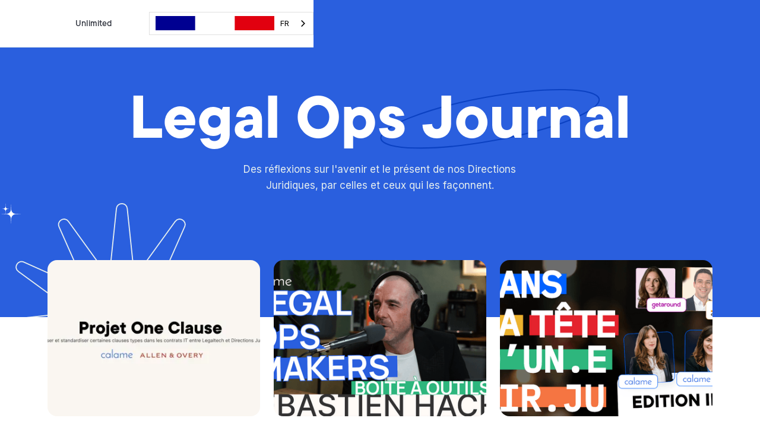

--- FILE ---
content_type: text/html
request_url: https://www.calame.fr/journal
body_size: 8820
content:
<!DOCTYPE html><!-- This site was created in Webflow. https://webflow.com --><!-- Last Published: Mon Jun 09 2025 20:24:56 GMT+0000 (Coordinated Universal Time) --><html data-wf-domain="www.calame.fr" data-wf-page="638f16228cc139078bbc8eca" data-wf-site="636cb6c7c549912f278196e8"><head><meta charset="utf-8"/><title>Legal Ops Journal</title><meta content="Une communauté de Legal Ops passionné.e.s et passionnants qui ne se satisfont pas du statuquo." name="description"/><meta content="Legal Ops Journal" property="og:title"/><meta content="Une communauté de Legal Ops passionné.e.s et passionnants qui ne se satisfont pas du statuquo." property="og:description"/><meta content="https://cdn.prod.website-files.com/636cb6c7c549912f278196e8/65153ed1ce3e02e011316612_Group%2048096142.png" property="og:image"/><meta content="Legal Ops Journal" property="twitter:title"/><meta content="Une communauté de Legal Ops passionné.e.s et passionnants qui ne se satisfont pas du statuquo." property="twitter:description"/><meta content="https://cdn.prod.website-files.com/636cb6c7c549912f278196e8/65153ed1ce3e02e011316612_Group%2048096142.png" property="twitter:image"/><meta property="og:type" content="website"/><meta content="summary_large_image" name="twitter:card"/><meta content="width=device-width, initial-scale=1" name="viewport"/><meta content="Webflow" name="generator"/><link href="https://cdn.prod.website-files.com/636cb6c7c549912f278196e8/css/calame.webflow.shared.9644a7501.css" rel="stylesheet" type="text/css"/><link href="https://fonts.googleapis.com" rel="preconnect"/><link href="https://fonts.gstatic.com" rel="preconnect" crossorigin="anonymous"/><script src="https://ajax.googleapis.com/ajax/libs/webfont/1.6.26/webfont.js" type="text/javascript"></script><script type="text/javascript">WebFont.load({  google: {    families: ["Inter:100,200,300,regular,500,600,700,800,900"]  }});</script><script type="text/javascript">!function(o,c){var n=c.documentElement,t=" w-mod-";n.className+=t+"js",("ontouchstart"in o||o.DocumentTouch&&c instanceof DocumentTouch)&&(n.className+=t+"touch")}(window,document);</script><link href="https://cdn.prod.website-files.com/636cb6c7c549912f278196e8/638723c93c0e377140e92fbf_Little%20Fav.png" rel="shortcut icon" type="image/x-icon"/><link href="https://cdn.prod.website-files.com/636cb6c7c549912f278196e8/636cd76566259818890135f1_Big%20fav.jpg" rel="apple-touch-icon"/><script async="" src="https://www.googletagmanager.com/gtag/js?id=G-15JRJLMY5J"></script><script type="text/javascript">window.dataLayer = window.dataLayer || [];function gtag(){dataLayer.push(arguments);}gtag('js', new Date());gtag('config', 'G-15JRJLMY5J', {'anonymize_ip': false});</script><script>
window.axeptioSettings = {
  clientId: "634d081468490663a61b2c1d",
};
 
(function(d, s) {
  var t = d.getElementsByTagName(s)[0], e = d.createElement(s);
  e.async = true; e.src = "//static.axept.io/sdk.js";
  t.parentNode.insertBefore(e, t);
})(document, "script");
</script>

<link rel="alternate" hreflang="fr" href="https://www.calame.fr">
<link rel="alternate" hreflang="en" href="https://en.calame.fr">
<script type="text/javascript" src="https://cdn.weglot.com/weglot.min.js"></script>
<script>
    Weglot.initialize({
        api_key: 'wg_e425d95edb4635a26e5979450febfa8b5'
    });
</script><link rel = "canonical" href= "www.thelegalopscompany.com/journal">
<!-- [Attributes by Finsweet] CMS Load -->
<script async src="https://cdn.jsdelivr.net/npm/@finsweet/attributes-cmsload@1/cmsload.js"></script></head><body><div class="wrapper-site"><div class="navbar"><div class="container z-index w-container"><div class="wrapper-col center-horizontal-nav"><div class="wrap-item-nav"><a href="/" class="mazette-nav-link w-inline-block"><img src="https://cdn.prod.website-files.com/636cb6c7c549912f278196e8/63872bce40978c347833eca3_Calame.svg" loading="lazy" alt="Calame logo
" class="logo-navbar"/></a></div><div class="wrapper-item-navbar"><a href="/calame-advisory-unlimited" class="link-navbar">Unlimited</a></div><div class="wrap-cta-nav"></div></div></div></div><div class="menu-mobile"><a data-w-id="c2ffbdbf-1b38-02cb-d5dc-8796e0a7f355" href="#" class="menu-burger-wrapper w-inline-block"><div data-is-ix2-target="1" class="menu-lottie" data-w-id="c2ffbdbf-1b38-02cb-d5dc-8796e0a7f356" data-animation-type="lottie" data-src="https://cdn.prod.website-files.com/60350c85ceb5f92fc1d0bdb9/608c515de60ccb59115cb715_lottieflow-menu-nav-08-ffffff-easey.json" data-loop="0" data-direction="1" data-autoplay="0" data-renderer="svg" data-default-duration="2.0208333333333335" data-duration="0" data-ix2-initial-state="0.1"></div></a><div class="menu-mobile-wrapper"><div class="wrap-animation-mobile-menu"><a href="/" class="mazette-nav-link w-inline-block"><img src="https://cdn.prod.website-files.com/636cb6c7c549912f278196e8/636cc9a95ec100330840de68_Calame.svg" loading="lazy" alt="" class="logo-navbar"/></a><div class="wrapper-item-navbar"><div data-hover="true" data-delay="0" data-w-id="2d17d8b8-7378-e801-acea-fe3b99a5c719" class="dropdown-navbar w-dropdown"><div class="dropdown-toggle-navbar w-dropdown-toggle"><div class="link-navbar dropdown">Besoins</div><img src="https://cdn.prod.website-files.com/636cb6c7c549912f278196e8/6384cead53b823262becdac4_Vector.svg" loading="lazy" alt="" class="arrow-dropdown"/></div><nav class="dropdown-list w-dropdown-list"><div class="wrapper-dropdown-list"><a data-w-id="2d17d8b8-7378-e801-acea-fe3b99a5c720" href="/besoins/aligner-la-strategie-juridique-aux-objectifs-de-lentreprise" class="inline-link-navbar w-inline-block"><img src="https://cdn.prod.website-files.com/636cb6c7c549912f278196e8/6380cf1a6760ce07c9c1a739_Arrow%20Right.svg" loading="lazy" alt="Arrow
" class="arrow-inline-link"/><div>Aligner la stratégie juridique avec les objectifs de l&#x27;entreprise<br/></div></a><a data-w-id="2d17d8b8-7378-e801-acea-fe3b99a5c725" href="/besoins/creer-des-workflows-juridiques-fluides-et-connectes-de-bout-en-bout" class="inline-link no-margin-top w-inline-block"><img src="https://cdn.prod.website-files.com/636cb6c7c549912f278196e8/6380cf1a6760ce07c9c1a739_Arrow%20Right.svg" loading="lazy" alt="Arrow
" class="arrow-inline-link"/><div>Créer des workflows juridiques fluides connectés de bout-en-bout</div></a><a data-w-id="2d17d8b8-7378-e801-acea-fe3b99a5c729" href="/besoins/piloter-lactivite-juridique-avec-des-indicateurs-fiables" class="inline-link-navbar w-inline-block"><img src="https://cdn.prod.website-files.com/636cb6c7c549912f278196e8/6380cf1a6760ce07c9c1a739_Arrow%20Right.svg" loading="lazy" alt="Arrow
" class="arrow-inline-link"/><div>Piloter l&#x27;activité juridique avec des indicateurs fiables<br/></div></a><a data-w-id="2d17d8b8-7378-e801-acea-fe3b99a5c72e" href="/besoins/donner-de-lautonomie-sans-perdre-en-securite-juridique" class="inline-link-navbar w-inline-block"><img src="https://cdn.prod.website-files.com/636cb6c7c549912f278196e8/6380cf1a6760ce07c9c1a739_Arrow%20Right.svg" loading="lazy" alt="Arrow
" class="arrow-inline-link"/><div>Donner de l&#x27;autonomie sans perdre en sécurité juridique<br/></div></a><a data-w-id="2d17d8b8-7378-e801-acea-fe3b99a5c733" href="/besoins/communiquer-pour-atteindre-vos-objectifs" class="inline-link-navbar w-inline-block"><img src="https://cdn.prod.website-files.com/636cb6c7c549912f278196e8/6380cf1a6760ce07c9c1a739_Arrow%20Right.svg" loading="lazy" alt="Arrow
" class="arrow-inline-link"/><div>Communiquer pour atteindre vos objectifs<br/></div></a><a data-w-id="2d17d8b8-7378-e801-acea-fe3b99a5c738" href="/besoins/centraliser-et-mutualiser-les-ressources-juridiques" class="inline-link-navbar w-inline-block"><img src="https://cdn.prod.website-files.com/636cb6c7c549912f278196e8/6380cf1a6760ce07c9c1a739_Arrow%20Right.svg" loading="lazy" alt="Arrow
" class="arrow-inline-link"/><div>Centraliser et mutualiser les ressources juridiques<br/></div></a><a data-w-id="2d17d8b8-7378-e801-acea-fe3b99a5c73d" href="/besoins/une-gestion-contractuelle-fluide-et-commercialement-performante" class="inline-link-navbar w-inline-block"><img src="https://cdn.prod.website-files.com/636cb6c7c549912f278196e8/6380cf1a6760ce07c9c1a739_Arrow%20Right.svg" loading="lazy" alt="Arrow
" class="arrow-inline-link"/><div>Une expérience contractuelle fluide et commercialement performante<br/></div></a><a data-w-id="60265107-1391-dd60-8c9a-6243d249878a" href="/besoins/implementer-une-legaltech-de-a-a-z" class="inline-link-navbar w-inline-block"><img src="https://cdn.prod.website-files.com/636cb6c7c549912f278196e8/6380cf1a6760ce07c9c1a739_Arrow%20Right.svg" loading="lazy" alt="Arrow
" class="arrow-inline-link"/><div>Implémenter une legaltech de AàZ<br/></div></a></div></nav></div><div data-hover="true" data-delay="0" data-w-id="2d17d8b8-7378-e801-acea-fe3b99a5c742" class="dropdown-navbar w-dropdown"><div class="dropdown-toggle-navbar w-dropdown-toggle"><div class="link-navbar dropdown">Services</div><img src="https://cdn.prod.website-files.com/636cb6c7c549912f278196e8/6384cead53b823262becdac4_Vector.svg" loading="lazy" alt="" class="arrow-dropdown"/></div><nav class="dropdown-list w-dropdown-list"><div class="wrapper-dropdown-list"><a data-w-id="2d17d8b8-7378-e801-acea-fe3b99a5c749" href="/services/strategie-et-roadmap-legal-ops" class="inline-link-navbar w-inline-block"><img src="https://cdn.prod.website-files.com/636cb6c7c549912f278196e8/6380cf1a6760ce07c9c1a739_Arrow%20Right.svg" loading="lazy" alt="Arrow
" class="arrow-inline-link"/><div>Stratégie et Roadmap Legal Ops<br/></div></a><a data-w-id="2d17d8b8-7378-e801-acea-fe3b99a5c74e" href="/services/workflows-connectes" class="inline-link no-margin-top w-inline-block"><img src="https://cdn.prod.website-files.com/636cb6c7c549912f278196e8/6380cf1a6760ce07c9c1a739_Arrow%20Right.svg" loading="lazy" alt="Arrow
" class="arrow-inline-link"/><div>Workflows connectés</div></a><a data-w-id="2d17d8b8-7378-e801-acea-fe3b99a5c752" href="/services/data-kpi-direction-juridique" class="inline-link-navbar w-inline-block"><img src="https://cdn.prod.website-files.com/636cb6c7c549912f278196e8/6380cf1a6760ce07c9c1a739_Arrow%20Right.svg" loading="lazy" alt="Arrow
" class="arrow-inline-link"/><div>Data &amp; KPI<br/></div></a><a data-w-id="2d17d8b8-7378-e801-acea-fe3b99a5c757" href="/services/legal-automation" class="inline-link-navbar w-inline-block"><img src="https://cdn.prod.website-files.com/636cb6c7c549912f278196e8/6380cf1a6760ce07c9c1a739_Arrow%20Right.svg" loading="lazy" alt="Arrow
" class="arrow-inline-link"/><div>Legal Automation<br/></div></a><a data-w-id="2d17d8b8-7378-e801-acea-fe3b99a5c75c" href="/services/communication-juridique" class="inline-link-navbar w-inline-block"><img src="https://cdn.prod.website-files.com/636cb6c7c549912f278196e8/6380cf1a6760ce07c9c1a739_Arrow%20Right.svg" loading="lazy" alt="Arrow
" class="arrow-inline-link"/><div>Communication juridique<br/></div></a><a data-w-id="2d17d8b8-7378-e801-acea-fe3b99a5c761" href="/services/legal-knowledge-management" class="inline-link-navbar w-inline-block"><img src="https://cdn.prod.website-files.com/636cb6c7c549912f278196e8/6380cf1a6760ce07c9c1a739_Arrow%20Right.svg" loading="lazy" alt="Arrow
" class="arrow-inline-link"/><div>Legal Knowledge Management<br/></div></a><a data-w-id="2d17d8b8-7378-e801-acea-fe3b99a5c766" href="/services/gestion-des-contrats-clm" class="inline-link-navbar w-inline-block"><img src="https://cdn.prod.website-files.com/636cb6c7c549912f278196e8/6380cf1a6760ce07c9c1a739_Arrow%20Right.svg" loading="lazy" alt="Arrow
" class="arrow-inline-link"/><div>Gestion des contrats (CLM)<br/></div></a><a data-w-id="d180c8b9-b8d1-f96a-ea02-9cc5089e893b" href="/services/implementation-de-legaltech" class="inline-link-navbar w-inline-block"><img src="https://cdn.prod.website-files.com/636cb6c7c549912f278196e8/6380cf1a6760ce07c9c1a739_Arrow%20Right.svg" loading="lazy" alt="Arrow
" class="arrow-inline-link"/><div>Implémentation de legaltech<br/></div></a></div></nav></div><a href="/manifeste" class="link-navbar">Manifeste</a><div data-hover="true" data-delay="0" data-w-id="2d17d8b8-7378-e801-acea-fe3b99a5c771" class="dropdown-navbar w-dropdown"><div class="dropdown-toggle-navbar w-dropdown-toggle"><div class="link-navbar dropdown">Ressources</div><img src="https://cdn.prod.website-files.com/636cb6c7c549912f278196e8/6384cead53b823262becdac4_Vector.svg" loading="lazy" alt="" class="arrow-dropdown"/></div><nav class="dropdown-list w-dropdown-list"><div class="wrapper-dropdown-list"><a data-w-id="2d17d8b8-7378-e801-acea-fe3b99a5c778" href="#" class="inline-link-navbar hiden w-inline-block"><img src="https://cdn.prod.website-files.com/636cb6c7c549912f278196e8/6380cf1a6760ce07c9c1a739_Arrow%20Right.svg" loading="lazy" alt="Arrow
" class="arrow-inline-link"/><div>Legal Ops Connect<br/></div></a><a data-w-id="2d17d8b8-7378-e801-acea-fe3b99a5c77d" href="/journal" aria-current="page" class="inline-link no-margin-top w-inline-block w--current"><img src="https://cdn.prod.website-files.com/636cb6c7c549912f278196e8/6380cf1a6760ce07c9c1a739_Arrow%20Right.svg" loading="lazy" alt="Arrow
" class="arrow-inline-link"/><div>Legal Ops Journal</div></a><a data-w-id="0ea6c4e8-6419-3130-4d6d-02b7e82bbbe7" href="https://www.videoask.com/flqmmsbnu" target="_blank" class="inline-link no-margin-top w-inline-block"><img src="https://cdn.prod.website-files.com/636cb6c7c549912f278196e8/6380cf1a6760ce07c9c1a739_Arrow%20Right.svg" loading="lazy" alt="Arrow
" class="arrow-inline-link"/><div>Legal Ops Academy</div></a></div></nav></div><a href="/echanges" class="link-navbar">Communauté</a><a href="/calame-advisory-unlimited" class="link-navbar">Unlimited</a><a href="#" class="link-navbar hiden">Communauté</a></div><div class="wrapper-item-mobile"><div class="wrap-cta-nav"><div class="wrap-cta-nav"><a href="/contact" class="button-nav w-button">Demander un rendez-vous</a></div></div></div></div></div></div><div class="section hero blue"><div class="container center z-index w-container"><div class="wrapper-col center-vertical"><div class="col-12"><div class="wrap-h1-blog"><img src="https://cdn.prod.website-files.com/636cb6c7c549912f278196e8/6387332f08495c9e11240ad6_Ellipse%2022.svg" loading="lazy" alt="" class="circle-h1"/><h1 class="h1-blog">Legal Ops Journal</h1></div><div class="wrapper-col center-vertical"><div class="col-6"><p>Des réflexions sur l&#x27;avenir et le présent de nos Directions Juridiques, par celles et ceux qui les façonnent.</p></div></div></div></div></div><img src="https://cdn.prod.website-files.com/636cb6c7c549912f278196e8/63873819745e453672cb4f8a_Star%206.svg" loading="lazy" alt="Star" class="star-white-2"/><img src="https://cdn.prod.website-files.com/636cb6c7c549912f278196e8/63873819745e453672cb4f8a_Star%206.svg" loading="lazy" alt="Star" class="star-white-1"/><img src="https://cdn.prod.website-files.com/636cb6c7c549912f278196e8/638733ce3c0e3758a4ea36c2_Star%203.svg" loading="lazy" alt="Star" class="star-white"/></div><div data-w-id="5117b777-4e62-0d0f-5ed0-a4e0283d5d19" class="section no-padding-top relative"><div class="container w-container"><div class="wrapper-col"><div class="collection-list-wrapper w-dyn-list"><div role="list" class="wrapper-col blog-top w-dyn-items"><div role="listitem" class="col-4 relative margin-bottom-landscape-small w-dyn-item"><img loading="lazy" alt="Découvrez le Projet One Clause Calame x Allen &amp; Overy" src="https://cdn.prod.website-files.com/636ccc1b3952ab748ad8240a/6478a1d32d00827abb144170_Top%20article.webp" sizes="(max-width: 479px) 92vw, (max-width: 767px) 95vw, (max-width: 991px) 29vw, (max-width: 1279px) 307.1875px, 358.390625px" srcset="https://cdn.prod.website-files.com/636ccc1b3952ab748ad8240a/6478a1d32d00827abb144170_Top%20article-p-500.webp 500w, https://cdn.prod.website-files.com/636ccc1b3952ab748ad8240a/6478a1d32d00827abb144170_Top%20article-p-800.webp 800w, https://cdn.prod.website-files.com/636ccc1b3952ab748ad8240a/6478a1d32d00827abb144170_Top%20article-p-1080.webp 1080w, https://cdn.prod.website-files.com/636ccc1b3952ab748ad8240a/6478a1d32d00827abb144170_Top%20article-p-1600.webp 1600w, https://cdn.prod.website-files.com/636ccc1b3952ab748ad8240a/6478a1d32d00827abb144170_Top%20article-p-2000.webp 2000w, https://cdn.prod.website-files.com/636ccc1b3952ab748ad8240a/6478a1d32d00827abb144170_Top%20article.webp 2592w" class="image-blog"/><div class="category-blog">Calame</div><div class="titre-vignettes">Découvrez le Projet One Clause Calame x Allen &amp; Overy</div><a data-w-id="eabe42af-f9b2-96d7-c4f7-e64f796c3738" href="/article/communique-de-presse" class="inline-link w-inline-block"><img src="https://cdn.prod.website-files.com/636cb6c7c549912f278196e8/6380cf1a6760ce07c9c1a739_Arrow%20Right.svg" loading="lazy" alt="Arrow
" class="arrow-inline-link"/><div>Lire l&#x27;article</div></a></div><div role="listitem" class="col-4 relative margin-bottom-landscape-small w-dyn-item"><img loading="lazy" alt="La boite à outils de Sébastien Hache" src="https://cdn.prod.website-files.com/636ccc1b3952ab748ad8240a/63e668a9d9e7036b69ed933e_Snapshot_5.PNG" sizes="(max-width: 479px) 92vw, (max-width: 767px) 95vw, (max-width: 991px) 29vw, (max-width: 1279px) 307.1875px, 358.390625px" srcset="https://cdn.prod.website-files.com/636ccc1b3952ab748ad8240a/63e668a9d9e7036b69ed933e_Snapshot_5-p-500.png 500w, https://cdn.prod.website-files.com/636ccc1b3952ab748ad8240a/63e668a9d9e7036b69ed933e_Snapshot_5-p-800.png 800w, https://cdn.prod.website-files.com/636ccc1b3952ab748ad8240a/63e668a9d9e7036b69ed933e_Snapshot_5-p-1080.png 1080w, https://cdn.prod.website-files.com/636ccc1b3952ab748ad8240a/63e668a9d9e7036b69ed933e_Snapshot_5-p-1600.png 1600w, https://cdn.prod.website-files.com/636ccc1b3952ab748ad8240a/63e668a9d9e7036b69ed933e_Snapshot_5.PNG 1920w" class="image-blog"/><div class="category-blog">Makers</div><div class="titre-vignettes">La boite à outils de Sébastien Hache</div><a data-w-id="eabe42af-f9b2-96d7-c4f7-e64f796c3738" href="/article/la-boite-a-outils-legal-ops-de-sebastien-hache" class="inline-link w-inline-block"><img src="https://cdn.prod.website-files.com/636cb6c7c549912f278196e8/6380cf1a6760ce07c9c1a739_Arrow%20Right.svg" loading="lazy" alt="Arrow
" class="arrow-inline-link"/><div>Lire l&#x27;article</div></a></div><div role="listitem" class="col-4 relative margin-bottom-landscape-small w-dyn-item"><img loading="lazy" alt="Dans la tête d&#x27;un Dir Ju qui a réalisé un IPO avec Nadège Lumbers et Remi Freon" src="https://cdn.prod.website-files.com/636ccc1b3952ab748ad8240a/63e27983fbc5ace241b60029_DLTDDJ%20-%20IPO%20Vignette%20Youtube.PNG" sizes="(max-width: 479px) 92vw, (max-width: 767px) 95vw, (max-width: 991px) 29vw, (max-width: 1279px) 307.1875px, 358.390625px" srcset="https://cdn.prod.website-files.com/636ccc1b3952ab748ad8240a/63e27983fbc5ace241b60029_DLTDDJ%20-%20IPO%20Vignette%20Youtube-p-500.png 500w, https://cdn.prod.website-files.com/636ccc1b3952ab748ad8240a/63e27983fbc5ace241b60029_DLTDDJ%20-%20IPO%20Vignette%20Youtube-p-800.png 800w, https://cdn.prod.website-files.com/636ccc1b3952ab748ad8240a/63e27983fbc5ace241b60029_DLTDDJ%20-%20IPO%20Vignette%20Youtube-p-1080.png 1080w, https://cdn.prod.website-files.com/636ccc1b3952ab748ad8240a/63e27983fbc5ace241b60029_DLTDDJ%20-%20IPO%20Vignette%20Youtube.PNG 1280w" class="image-blog"/><div class="category-blog">Dans la tête d’un DJ</div><div class="titre-vignettes">Dans la tête d&#x27;un Dir Ju qui a réalisé un IPO avec Nadège Lumbers et Remi Freon</div><a data-w-id="eabe42af-f9b2-96d7-c4f7-e64f796c3738" href="/article/dans-la-tete-dun-dir-ju-qui-a-realise-un-ipo" class="inline-link w-inline-block"><img src="https://cdn.prod.website-files.com/636cb6c7c549912f278196e8/6380cf1a6760ce07c9c1a739_Arrow%20Right.svg" loading="lazy" alt="Arrow
" class="arrow-inline-link"/><div>Lire l&#x27;article</div></a></div></div></div></div></div><div class="container center w-container"><div class="wrapper-col center-vertical"><div class="col-8"><h2>Découvrez tous les articles de blog</h2></div></div></div><img src="https://cdn.prod.website-files.com/636cb6c7c549912f278196e8/6385d5bd87d860854bfe3cbe_blue.svg" loading="lazy" alt="" class="shape-blue-blog"/><div class="container z-index w-container"><div class="wrapper-col margin-top"><div class="wrapper-col center-vertical"><div class="col-11"><div data-current="Tous" data-easing="ease" data-duration-in="300" data-duration-out="100" class="tabs w-tabs"><div class="tabs-menu-blog w-tab-menu"><a data-w-tab="Tous" class="link-tab-blog w-inline-block w-tab-link w--current"><div>Tous</div></a><a data-w-tab="ABC" class="link-tab-blog w-inline-block w-tab-link"><div>ABC</div></a><a data-w-tab="Makers" class="link-tab-blog w-inline-block w-tab-link"><div>Makers</div></a><a data-w-tab="Chakras ouverts" class="link-tab-blog _25 w-inline-block w-tab-link"><div>Chakras ouverts</div></a><a data-w-tab="Dans la tête d’un DJ" class="link-tab-blog _25 w-inline-block w-tab-link"><div>Dans la tête d’un DJ</div></a></div><div class="w-tab-content"><div data-w-tab="Tous" class="w-tab-pane w--tab-active"><div class="wrap-blog-grid"><div class="wrapper-col center-vertical margin-top-small center-text"></div><div class="collection-list-wrapper w-dyn-list"><div fs-cmsload-element="list" role="list" class="wrapper-col margin-top wrap w-dyn-items"><div role="listitem" class="col-4 relative margin-bottom-small w-dyn-item"><img alt="Audrey Barbier Litvak rejoint Calame" loading="lazy" src="https://cdn.prod.website-files.com/636ccc1b3952ab748ad8240a/6569f5bb3121c2789269e975_audrey.jpg" class="image-blog"/><div class="category-blog">Calame</div><div class="titre-vignettes">Audrey Barbier Litvak rejoint Calame</div><a data-w-id="36298ad8-bc62-2f12-f38c-8ccbc08acab7" href="/article/audrey-barbier-litvak-rejoint-calame" class="inline-link w-inline-block"><img alt="Arrow
" loading="lazy" src="https://cdn.prod.website-files.com/636cb6c7c549912f278196e8/6380cf1a6760ce07c9c1a739_Arrow%20Right.svg" class="arrow-inline-link"/><div>Lire l&#x27;article</div></a></div><div role="listitem" class="col-4 relative margin-bottom-small w-dyn-item"><img alt="Découvrez le Projet One Clause Calame x Allen &amp; Overy" loading="lazy" src="https://cdn.prod.website-files.com/636ccc1b3952ab748ad8240a/6478a1d32d00827abb144170_Top%20article.webp" sizes="(max-width: 479px) 92vw, (max-width: 767px) 95vw, (max-width: 991px) 26vw, (max-width: 1279px) 281.078125px, 327.921875px" srcset="https://cdn.prod.website-files.com/636ccc1b3952ab748ad8240a/6478a1d32d00827abb144170_Top%20article-p-500.webp 500w, https://cdn.prod.website-files.com/636ccc1b3952ab748ad8240a/6478a1d32d00827abb144170_Top%20article-p-800.webp 800w, https://cdn.prod.website-files.com/636ccc1b3952ab748ad8240a/6478a1d32d00827abb144170_Top%20article-p-1080.webp 1080w, https://cdn.prod.website-files.com/636ccc1b3952ab748ad8240a/6478a1d32d00827abb144170_Top%20article-p-1600.webp 1600w, https://cdn.prod.website-files.com/636ccc1b3952ab748ad8240a/6478a1d32d00827abb144170_Top%20article-p-2000.webp 2000w, https://cdn.prod.website-files.com/636ccc1b3952ab748ad8240a/6478a1d32d00827abb144170_Top%20article.webp 2592w" class="image-blog"/><div class="category-blog">Calame</div><div class="titre-vignettes">Découvrez le Projet One Clause Calame x Allen &amp; Overy</div><a data-w-id="36298ad8-bc62-2f12-f38c-8ccbc08acab7" href="/article/communique-de-presse" class="inline-link w-inline-block"><img alt="Arrow
" loading="lazy" src="https://cdn.prod.website-files.com/636cb6c7c549912f278196e8/6380cf1a6760ce07c9c1a739_Arrow%20Right.svg" class="arrow-inline-link"/><div>Lire l&#x27;article</div></a></div><div role="listitem" class="col-4 relative margin-bottom-small w-dyn-item"><img alt="Legal Design et ROI : Comment le mesurer ? " loading="lazy" src="https://cdn.prod.website-files.com/636ccc1b3952ab748ad8240a/63b5a214e3dab15d0b82511e_Legal%20Design%20et%20ROI%20comment%20le%20mesurer%20-%20vignette.png" sizes="(max-width: 479px) 92vw, (max-width: 767px) 95vw, (max-width: 991px) 26vw, (max-width: 1279px) 281.078125px, 327.921875px" srcset="https://cdn.prod.website-files.com/636ccc1b3952ab748ad8240a/63b5a214e3dab15d0b82511e_Legal%20Design%20et%20ROI%20comment%20le%20mesurer%20-%20vignette-p-500.png 500w, https://cdn.prod.website-files.com/636ccc1b3952ab748ad8240a/63b5a214e3dab15d0b82511e_Legal%20Design%20et%20ROI%20comment%20le%20mesurer%20-%20vignette-p-800.png 800w, https://cdn.prod.website-files.com/636ccc1b3952ab748ad8240a/63b5a214e3dab15d0b82511e_Legal%20Design%20et%20ROI%20comment%20le%20mesurer%20-%20vignette.png 975w" class="image-blog"/><div class="category-blog">ABC</div><div class="titre-vignettes">Legal Design et ROI : Comment le mesurer ? </div><a data-w-id="36298ad8-bc62-2f12-f38c-8ccbc08acab7" href="/article/legal-design-roi-comment-le-mesurer" class="inline-link w-inline-block"><img alt="Arrow
" loading="lazy" src="https://cdn.prod.website-files.com/636cb6c7c549912f278196e8/6380cf1a6760ce07c9c1a739_Arrow%20Right.svg" class="arrow-inline-link"/><div>Lire l&#x27;article</div></a></div><div role="listitem" class="col-4 relative margin-bottom-small w-dyn-item"><img alt="La boite à outils de Sébastien Hache" loading="lazy" src="https://cdn.prod.website-files.com/636ccc1b3952ab748ad8240a/63e668a9d9e7036b69ed933e_Snapshot_5.PNG" sizes="(max-width: 479px) 92vw, (max-width: 767px) 95vw, (max-width: 991px) 26vw, (max-width: 1279px) 281.078125px, 327.921875px" srcset="https://cdn.prod.website-files.com/636ccc1b3952ab748ad8240a/63e668a9d9e7036b69ed933e_Snapshot_5-p-500.png 500w, https://cdn.prod.website-files.com/636ccc1b3952ab748ad8240a/63e668a9d9e7036b69ed933e_Snapshot_5-p-800.png 800w, https://cdn.prod.website-files.com/636ccc1b3952ab748ad8240a/63e668a9d9e7036b69ed933e_Snapshot_5-p-1080.png 1080w, https://cdn.prod.website-files.com/636ccc1b3952ab748ad8240a/63e668a9d9e7036b69ed933e_Snapshot_5-p-1600.png 1600w, https://cdn.prod.website-files.com/636ccc1b3952ab748ad8240a/63e668a9d9e7036b69ed933e_Snapshot_5.PNG 1920w" class="image-blog"/><div class="category-blog">Makers</div><div class="titre-vignettes">La boite à outils de Sébastien Hache</div><a data-w-id="36298ad8-bc62-2f12-f38c-8ccbc08acab7" href="/article/la-boite-a-outils-legal-ops-de-sebastien-hache" class="inline-link w-inline-block"><img alt="Arrow
" loading="lazy" src="https://cdn.prod.website-files.com/636cb6c7c549912f278196e8/6380cf1a6760ce07c9c1a739_Arrow%20Right.svg" class="arrow-inline-link"/><div>Lire l&#x27;article</div></a></div><div role="listitem" class="col-4 relative margin-bottom-small w-dyn-item"><img alt="3 exemples de Legal Design en Direction Juridique" loading="lazy" src="https://cdn.prod.website-files.com/636ccc1b3952ab748ad8240a/63b585d5b3f0673b1b0922d5_3%20exemples%20d%27usage%20du%20Legal%20Design.png" sizes="(max-width: 479px) 92vw, (max-width: 767px) 95vw, (max-width: 991px) 26vw, (max-width: 1279px) 281.078125px, 327.921875px" srcset="https://cdn.prod.website-files.com/636ccc1b3952ab748ad8240a/63b585d5b3f0673b1b0922d5_3%20exemples%20d%27usage%20du%20Legal%20Design-p-500.png 500w, https://cdn.prod.website-files.com/636ccc1b3952ab748ad8240a/63b585d5b3f0673b1b0922d5_3%20exemples%20d%27usage%20du%20Legal%20Design-p-800.png 800w, https://cdn.prod.website-files.com/636ccc1b3952ab748ad8240a/63b585d5b3f0673b1b0922d5_3%20exemples%20d%27usage%20du%20Legal%20Design-p-1080.png 1080w, https://cdn.prod.website-files.com/636ccc1b3952ab748ad8240a/63b585d5b3f0673b1b0922d5_3%20exemples%20d%27usage%20du%20Legal%20Design.png 1224w" class="image-blog"/><div class="category-blog">ABC</div><div class="titre-vignettes">3 exemples de Legal Design en Direction Juridique</div><a data-w-id="36298ad8-bc62-2f12-f38c-8ccbc08acab7" href="/article/exemples-de-legal-design-en-direction-juridique" class="inline-link w-inline-block"><img alt="Arrow
" loading="lazy" src="https://cdn.prod.website-files.com/636cb6c7c549912f278196e8/6380cf1a6760ce07c9c1a739_Arrow%20Right.svg" class="arrow-inline-link"/><div>Lire l&#x27;article</div></a></div><div role="listitem" class="col-4 relative margin-bottom-small w-dyn-item"><img alt="Dans la tête d&#x27;un Dir Ju qui a réalisé un IPO avec Nadège Lumbers et Remi Freon" loading="lazy" src="https://cdn.prod.website-files.com/636ccc1b3952ab748ad8240a/63e27983fbc5ace241b60029_DLTDDJ%20-%20IPO%20Vignette%20Youtube.PNG" sizes="(max-width: 479px) 92vw, (max-width: 767px) 95vw, (max-width: 991px) 26vw, (max-width: 1279px) 281.078125px, 327.921875px" srcset="https://cdn.prod.website-files.com/636ccc1b3952ab748ad8240a/63e27983fbc5ace241b60029_DLTDDJ%20-%20IPO%20Vignette%20Youtube-p-500.png 500w, https://cdn.prod.website-files.com/636ccc1b3952ab748ad8240a/63e27983fbc5ace241b60029_DLTDDJ%20-%20IPO%20Vignette%20Youtube-p-800.png 800w, https://cdn.prod.website-files.com/636ccc1b3952ab748ad8240a/63e27983fbc5ace241b60029_DLTDDJ%20-%20IPO%20Vignette%20Youtube-p-1080.png 1080w, https://cdn.prod.website-files.com/636ccc1b3952ab748ad8240a/63e27983fbc5ace241b60029_DLTDDJ%20-%20IPO%20Vignette%20Youtube.PNG 1280w" class="image-blog"/><div class="category-blog">Dans la tête d’un DJ</div><div class="titre-vignettes">Dans la tête d&#x27;un Dir Ju qui a réalisé un IPO avec Nadège Lumbers et Remi Freon</div><a data-w-id="36298ad8-bc62-2f12-f38c-8ccbc08acab7" href="/article/dans-la-tete-dun-dir-ju-qui-a-realise-un-ipo" class="inline-link w-inline-block"><img alt="Arrow
" loading="lazy" src="https://cdn.prod.website-files.com/636cb6c7c549912f278196e8/6380cf1a6760ce07c9c1a739_Arrow%20Right.svg" class="arrow-inline-link"/><div>Lire l&#x27;article</div></a></div></div><div role="navigation" aria-label="List" class="w-pagination-wrapper"><a fs-cmsload-mode="load-under" href="?85ed6864_page=2" aria-label="Next Page" class="w-pagination-next lore-more-articles"><img alt="Plus
" loading="lazy" src="https://cdn.prod.website-files.com/636cb6c7c549912f278196e8/63873e2c7d02c8cb71d902c7_plus.svg" class="plus"/></a><link rel="prerender" href="?85ed6864_page=2"/></div></div></div></div><div data-w-tab="ABC" class="w-tab-pane"><div class="wrap-blog-grid"><div class="wrapper-col center-vertical margin-top-small center-text"><p>Bonnes pratiques et tutoriels pour vous aider à appréhender la fonction Legal Ops.</p></div><div class="collection-list-wrapper w-dyn-list"><div fs-cmsload-element="list" role="list" class="wrapper-col margin-top wrap w-dyn-items"><div role="listitem" class="col-4 relative margin-bottom-small w-dyn-item"><img alt="Legal Design et ROI : Comment le mesurer ? " loading="lazy" src="https://cdn.prod.website-files.com/636ccc1b3952ab748ad8240a/63b5a214e3dab15d0b82511e_Legal%20Design%20et%20ROI%20comment%20le%20mesurer%20-%20vignette.png" sizes="(max-width: 479px) 92vw, (max-width: 767px) 95vw, (max-width: 991px) 26vw, (max-width: 1279px) 281.078125px, 327.921875px" srcset="https://cdn.prod.website-files.com/636ccc1b3952ab748ad8240a/63b5a214e3dab15d0b82511e_Legal%20Design%20et%20ROI%20comment%20le%20mesurer%20-%20vignette-p-500.png 500w, https://cdn.prod.website-files.com/636ccc1b3952ab748ad8240a/63b5a214e3dab15d0b82511e_Legal%20Design%20et%20ROI%20comment%20le%20mesurer%20-%20vignette-p-800.png 800w, https://cdn.prod.website-files.com/636ccc1b3952ab748ad8240a/63b5a214e3dab15d0b82511e_Legal%20Design%20et%20ROI%20comment%20le%20mesurer%20-%20vignette.png 975w" class="image-blog"/><div class="category-blog">ABC</div><div class="titre-vignettes">Legal Design et ROI : Comment le mesurer ? </div><a data-w-id="254b9848-7c7b-f8a9-78cd-395a4de1f0de" href="/article/legal-design-roi-comment-le-mesurer" class="inline-link w-inline-block"><img alt="Arrow
" loading="lazy" src="https://cdn.prod.website-files.com/636cb6c7c549912f278196e8/6380cf1a6760ce07c9c1a739_Arrow%20Right.svg" class="arrow-inline-link"/><div>Lire l&#x27;article</div></a></div><div role="listitem" class="col-4 relative margin-bottom-small w-dyn-item"><img alt="3 exemples de Legal Design en Direction Juridique" loading="lazy" src="https://cdn.prod.website-files.com/636ccc1b3952ab748ad8240a/63b585d5b3f0673b1b0922d5_3%20exemples%20d%27usage%20du%20Legal%20Design.png" sizes="(max-width: 479px) 92vw, (max-width: 767px) 95vw, (max-width: 991px) 26vw, (max-width: 1279px) 281.078125px, 327.921875px" srcset="https://cdn.prod.website-files.com/636ccc1b3952ab748ad8240a/63b585d5b3f0673b1b0922d5_3%20exemples%20d%27usage%20du%20Legal%20Design-p-500.png 500w, https://cdn.prod.website-files.com/636ccc1b3952ab748ad8240a/63b585d5b3f0673b1b0922d5_3%20exemples%20d%27usage%20du%20Legal%20Design-p-800.png 800w, https://cdn.prod.website-files.com/636ccc1b3952ab748ad8240a/63b585d5b3f0673b1b0922d5_3%20exemples%20d%27usage%20du%20Legal%20Design-p-1080.png 1080w, https://cdn.prod.website-files.com/636ccc1b3952ab748ad8240a/63b585d5b3f0673b1b0922d5_3%20exemples%20d%27usage%20du%20Legal%20Design.png 1224w" class="image-blog"/><div class="category-blog">ABC</div><div class="titre-vignettes">3 exemples de Legal Design en Direction Juridique</div><a data-w-id="254b9848-7c7b-f8a9-78cd-395a4de1f0de" href="/article/exemples-de-legal-design-en-direction-juridique" class="inline-link w-inline-block"><img alt="Arrow
" loading="lazy" src="https://cdn.prod.website-files.com/636cb6c7c549912f278196e8/6380cf1a6760ce07c9c1a739_Arrow%20Right.svg" class="arrow-inline-link"/><div>Lire l&#x27;article</div></a></div><div role="listitem" class="col-4 relative margin-bottom-small w-dyn-item"><img alt="Comprendre le mouvement Legal Design " loading="lazy" src="https://cdn.prod.website-files.com/636ccc1b3952ab748ad8240a/63b583014d93a7f49ec00131_Comprendre%20le%20mouvement%20Legal%20Design.png" sizes="(max-width: 479px) 92vw, (max-width: 767px) 95vw, (max-width: 991px) 26vw, (max-width: 1279px) 281.078125px, 327.921875px" srcset="https://cdn.prod.website-files.com/636ccc1b3952ab748ad8240a/63b583014d93a7f49ec00131_Comprendre%20le%20mouvement%20Legal%20Design-p-500.png 500w, https://cdn.prod.website-files.com/636ccc1b3952ab748ad8240a/63b583014d93a7f49ec00131_Comprendre%20le%20mouvement%20Legal%20Design-p-800.png 800w, https://cdn.prod.website-files.com/636ccc1b3952ab748ad8240a/63b583014d93a7f49ec00131_Comprendre%20le%20mouvement%20Legal%20Design.png 975w" class="image-blog"/><div class="category-blog">ABC</div><div class="titre-vignettes">Comprendre le mouvement Legal Design </div><a data-w-id="254b9848-7c7b-f8a9-78cd-395a4de1f0de" href="/article/comprendre-le-mouvement-legal-design" class="inline-link w-inline-block"><img alt="Arrow
" loading="lazy" src="https://cdn.prod.website-files.com/636cb6c7c549912f278196e8/6380cf1a6760ce07c9c1a739_Arrow%20Right.svg" class="arrow-inline-link"/><div>Lire l&#x27;article</div></a></div><div role="listitem" class="col-4 relative margin-bottom-small w-dyn-item"><img alt="Legal Design : Définition " loading="lazy" src="https://cdn.prod.website-files.com/636ccc1b3952ab748ad8240a/63a2c79be1eac13d71f10caf_legal-design-definition.jpg" sizes="(max-width: 479px) 92vw, (max-width: 767px) 95vw, (max-width: 991px) 26vw, (max-width: 1279px) 281.078125px, 327.921875px" srcset="https://cdn.prod.website-files.com/636ccc1b3952ab748ad8240a/63a2c79be1eac13d71f10caf_legal-design-definition-p-500.jpg 500w, https://cdn.prod.website-files.com/636ccc1b3952ab748ad8240a/63a2c79be1eac13d71f10caf_legal-design-definition-p-800.jpg 800w, https://cdn.prod.website-files.com/636ccc1b3952ab748ad8240a/63a2c79be1eac13d71f10caf_legal-design-definition-p-1080.jpg 1080w, https://cdn.prod.website-files.com/636ccc1b3952ab748ad8240a/63a2c79be1eac13d71f10caf_legal-design-definition-p-1600.jpg 1600w, https://cdn.prod.website-files.com/636ccc1b3952ab748ad8240a/63a2c79be1eac13d71f10caf_legal-design-definition-p-2000.jpg 2000w, https://cdn.prod.website-files.com/636ccc1b3952ab748ad8240a/63a2c79be1eac13d71f10caf_legal-design-definition-p-2600.jpg 2600w, https://cdn.prod.website-files.com/636ccc1b3952ab748ad8240a/63a2c79be1eac13d71f10caf_legal-design-definition-p-3200.jpg 3200w, https://cdn.prod.website-files.com/636ccc1b3952ab748ad8240a/63a2c79be1eac13d71f10caf_legal-design-definition.jpg 4062w" class="image-blog"/><div class="category-blog">ABC</div><div class="titre-vignettes">Legal Design : Définition </div><a data-w-id="254b9848-7c7b-f8a9-78cd-395a4de1f0de" href="/article/legal-design-definition" class="inline-link w-inline-block"><img alt="Arrow
" loading="lazy" src="https://cdn.prod.website-files.com/636cb6c7c549912f278196e8/6380cf1a6760ce07c9c1a739_Arrow%20Right.svg" class="arrow-inline-link"/><div>Lire l&#x27;article</div></a></div><div role="listitem" class="col-4 relative margin-bottom-small w-dyn-item"><img alt="Quelles compétences pour devenir Legal Operations Manager ? " loading="lazy" src="https://cdn.prod.website-files.com/636ccc1b3952ab748ad8240a/63b5b330c3ae85578e04a142_Comp%C3%A9tences%20pour%20devenir%20Legal%20Ops%20-%20vignette.png" sizes="(max-width: 479px) 92vw, (max-width: 767px) 95vw, (max-width: 991px) 26vw, (max-width: 1279px) 281.078125px, 327.921875px" srcset="https://cdn.prod.website-files.com/636ccc1b3952ab748ad8240a/63b5b330c3ae85578e04a142_Comp%C3%A9tences%20pour%20devenir%20Legal%20Ops%20-%20vignette-p-500.png 500w, https://cdn.prod.website-files.com/636ccc1b3952ab748ad8240a/63b5b330c3ae85578e04a142_Comp%C3%A9tences%20pour%20devenir%20Legal%20Ops%20-%20vignette-p-800.png 800w, https://cdn.prod.website-files.com/636ccc1b3952ab748ad8240a/63b5b330c3ae85578e04a142_Comp%C3%A9tences%20pour%20devenir%20Legal%20Ops%20-%20vignette.png 975w" class="image-blog"/><div class="category-blog">ABC</div><div class="titre-vignettes">Quelles compétences pour devenir Legal Operations Manager ? </div><a data-w-id="254b9848-7c7b-f8a9-78cd-395a4de1f0de" href="/article/quelles-competences-pour-devenir-legal-operations-manager" class="inline-link w-inline-block"><img alt="Arrow
" loading="lazy" src="https://cdn.prod.website-files.com/636cb6c7c549912f278196e8/6380cf1a6760ce07c9c1a739_Arrow%20Right.svg" class="arrow-inline-link"/><div>Lire l&#x27;article</div></a></div><div role="listitem" class="col-4 relative margin-bottom-small w-dyn-item"><img alt="Pourquoi utiliser une contrathèque est utile pour toute l&#x27;entreprise ? " loading="lazy" src="https://cdn.prod.website-files.com/636ccc1b3952ab748ad8240a/638f58274b1f63db758bb93b_contratheque-utile-entreprise.jpg" sizes="(max-width: 479px) 92vw, (max-width: 767px) 95vw, (max-width: 991px) 26vw, (max-width: 1279px) 281.078125px, 327.921875px" srcset="https://cdn.prod.website-files.com/636ccc1b3952ab748ad8240a/638f58274b1f63db758bb93b_contratheque-utile-entreprise-p-500.jpg 500w, https://cdn.prod.website-files.com/636ccc1b3952ab748ad8240a/638f58274b1f63db758bb93b_contratheque-utile-entreprise-p-800.jpg 800w, https://cdn.prod.website-files.com/636ccc1b3952ab748ad8240a/638f58274b1f63db758bb93b_contratheque-utile-entreprise-p-1080.jpg 1080w, https://cdn.prod.website-files.com/636ccc1b3952ab748ad8240a/638f58274b1f63db758bb93b_contratheque-utile-entreprise-p-1600.jpg 1600w, https://cdn.prod.website-files.com/636ccc1b3952ab748ad8240a/638f58274b1f63db758bb93b_contratheque-utile-entreprise-p-2000.jpg 2000w, https://cdn.prod.website-files.com/636ccc1b3952ab748ad8240a/638f58274b1f63db758bb93b_contratheque-utile-entreprise-p-2600.jpg 2600w, https://cdn.prod.website-files.com/636ccc1b3952ab748ad8240a/638f58274b1f63db758bb93b_contratheque-utile-entreprise-p-3200.jpg 3200w, https://cdn.prod.website-files.com/636ccc1b3952ab748ad8240a/638f58274b1f63db758bb93b_contratheque-utile-entreprise.jpg 5973w" class="image-blog"/><div class="category-blog">ABC</div><div class="titre-vignettes">Pourquoi utiliser une contrathèque est utile pour toute l&#x27;entreprise ? </div><a data-w-id="254b9848-7c7b-f8a9-78cd-395a4de1f0de" href="/article/contratheque-utile-entreprise" class="inline-link w-inline-block"><img alt="Arrow
" loading="lazy" src="https://cdn.prod.website-files.com/636cb6c7c549912f278196e8/6380cf1a6760ce07c9c1a739_Arrow%20Right.svg" class="arrow-inline-link"/><div>Lire l&#x27;article</div></a></div></div><div role="navigation" aria-label="List" class="w-pagination-wrapper"><a fs-cmsload-mode="load-under" href="?8b387582_page=2" aria-label="Next Page" class="w-pagination-next lore-more-articles"><img alt="Plus
" loading="lazy" src="https://cdn.prod.website-files.com/636cb6c7c549912f278196e8/63873e2c7d02c8cb71d902c7_plus.svg" class="plus"/></a><link rel="prerender" href="?8b387582_page=2"/></div></div></div></div><div data-w-tab="Makers" class="w-tab-pane"><div class="wrap-blog-grid"><div class="wrapper-col center-vertical margin-top-small center-text"><p>Décortiquer les parcours et  les réalisations des Legal Ops qui facilitent le quotidien de nos Directions Juridiques.</p></div><div class="collection-list-wrapper w-dyn-list"><div fs-cmsload-element="list" role="list" class="wrapper-col margin-top wrap w-dyn-items"><div role="listitem" class="col-4 relative margin-bottom-small w-dyn-item"><img alt="La boite à outils de Sébastien Hache" loading="lazy" src="https://cdn.prod.website-files.com/636ccc1b3952ab748ad8240a/63e668a9d9e7036b69ed933e_Snapshot_5.PNG" sizes="(max-width: 479px) 92vw, (max-width: 767px) 95vw, (max-width: 991px) 26vw, (max-width: 1279px) 281.078125px, 327.921875px" srcset="https://cdn.prod.website-files.com/636ccc1b3952ab748ad8240a/63e668a9d9e7036b69ed933e_Snapshot_5-p-500.png 500w, https://cdn.prod.website-files.com/636ccc1b3952ab748ad8240a/63e668a9d9e7036b69ed933e_Snapshot_5-p-800.png 800w, https://cdn.prod.website-files.com/636ccc1b3952ab748ad8240a/63e668a9d9e7036b69ed933e_Snapshot_5-p-1080.png 1080w, https://cdn.prod.website-files.com/636ccc1b3952ab748ad8240a/63e668a9d9e7036b69ed933e_Snapshot_5-p-1600.png 1600w, https://cdn.prod.website-files.com/636ccc1b3952ab748ad8240a/63e668a9d9e7036b69ed933e_Snapshot_5.PNG 1920w" class="image-blog"/><div class="category-blog">Makers</div><div class="titre-vignettes">La boite à outils de Sébastien Hache</div><a data-w-id="6bc4de2b-91f7-a22b-4fc4-dd03e0663124" href="/article/la-boite-a-outils-legal-ops-de-sebastien-hache" class="inline-link w-inline-block"><img alt="Arrow
" loading="lazy" src="https://cdn.prod.website-files.com/636cb6c7c549912f278196e8/6380cf1a6760ce07c9c1a739_Arrow%20Right.svg" class="arrow-inline-link"/><div>Lire l&#x27;article</div></a></div></div><div role="navigation" aria-label="List" class="w-pagination-wrapper"></div></div></div></div><div data-w-tab="Chakras ouverts" class="w-tab-pane"><div class="wrap-blog-grid"><div class="wrapper-col center-vertical margin-top-small center-text"><p>Faire sauter les barrières de la fonction juridique pour s&#x27;inspirer de professionnels d&#x27;horizons divers.</p></div><div class="collection-list-wrapper w-dyn-list"><div class="w-dyn-empty"><div>No items found.</div></div><div role="navigation" aria-label="List" class="w-pagination-wrapper"></div></div></div></div><div data-w-tab="Dans la tête d’un DJ" class="w-tab-pane"><div class="wrap-blog-grid"><div class="wrapper-col center-vertical margin-top-small center-text"><p>Des échanges et rencontres informels pour comprendre les attentes, les enjeux et les challenges des Directrices et Directeurs Juridiques de nos entreprises.</p></div><div class="collection-list-wrapper w-dyn-list"><div fs-cmsload-element="list" role="list" class="wrapper-col margin-top wrap w-dyn-items"><div role="listitem" class="col-4 relative margin-bottom-small w-dyn-item"><img alt="Dans la tête d&#x27;un Dir Ju qui a réalisé un IPO avec Nadège Lumbers et Remi Freon" loading="lazy" src="https://cdn.prod.website-files.com/636ccc1b3952ab748ad8240a/63e27983fbc5ace241b60029_DLTDDJ%20-%20IPO%20Vignette%20Youtube.PNG" sizes="(max-width: 479px) 92vw, (max-width: 767px) 95vw, (max-width: 991px) 26vw, (max-width: 1279px) 281.078125px, 327.921875px" srcset="https://cdn.prod.website-files.com/636ccc1b3952ab748ad8240a/63e27983fbc5ace241b60029_DLTDDJ%20-%20IPO%20Vignette%20Youtube-p-500.png 500w, https://cdn.prod.website-files.com/636ccc1b3952ab748ad8240a/63e27983fbc5ace241b60029_DLTDDJ%20-%20IPO%20Vignette%20Youtube-p-800.png 800w, https://cdn.prod.website-files.com/636ccc1b3952ab748ad8240a/63e27983fbc5ace241b60029_DLTDDJ%20-%20IPO%20Vignette%20Youtube-p-1080.png 1080w, https://cdn.prod.website-files.com/636ccc1b3952ab748ad8240a/63e27983fbc5ace241b60029_DLTDDJ%20-%20IPO%20Vignette%20Youtube.PNG 1280w" class="image-blog"/><div class="category-blog">Dans la tête d’un DJ</div><div class="titre-vignettes">Dans la tête d&#x27;un Dir Ju qui a réalisé un IPO avec Nadège Lumbers et Remi Freon</div><a data-w-id="669799dd-5505-ce14-077a-01f898331c77" href="/article/dans-la-tete-dun-dir-ju-qui-a-realise-un-ipo" class="inline-link w-inline-block"><img alt="Arrow
" loading="lazy" src="https://cdn.prod.website-files.com/636cb6c7c549912f278196e8/6380cf1a6760ce07c9c1a739_Arrow%20Right.svg" class="arrow-inline-link"/><div>Lire l&#x27;article</div></a></div></div><div role="navigation" aria-label="List" class="w-pagination-wrapper"></div></div></div></div></div></div></div></div></div></div></div><div data-w-id="f60d71fd-1617-ffea-70b5-007778d0f283" class="section beige overflow-hiden relative"><img src="https://cdn.prod.website-files.com/636cb6c7c549912f278196e8/636d1f7bbaa757a2861e3ef9_Star%203.svg" loading="lazy" style="-webkit-transform:translate3d(0, 0, 0) scale3d(0.7, 0.7, 1) rotateX(0) rotateY(0) rotateZ(-40deg) skew(0, 0);-moz-transform:translate3d(0, 0, 0) scale3d(0.7, 0.7, 1) rotateX(0) rotateY(0) rotateZ(-40deg) skew(0, 0);-ms-transform:translate3d(0, 0, 0) scale3d(0.7, 0.7, 1) rotateX(0) rotateY(0) rotateZ(-40deg) skew(0, 0);transform:translate3d(0, 0, 0) scale3d(0.7, 0.7, 1) rotateX(0) rotateY(0) rotateZ(-40deg) skew(0, 0)" alt="Star" class="star-bottom"/><img src="https://cdn.prod.website-files.com/636cb6c7c549912f278196e8/636d1fe5d7aa4afeec190194_Star%207.svg" loading="lazy" style="-webkit-transform:translate3d(0, 0, 0) scale3d(0.7, 0.7, 1) rotateX(0) rotateY(0) rotateZ(-40deg) skew(0, 0);-moz-transform:translate3d(0, 0, 0) scale3d(0.7, 0.7, 1) rotateX(0) rotateY(0) rotateZ(-40deg) skew(0, 0);-ms-transform:translate3d(0, 0, 0) scale3d(0.7, 0.7, 1) rotateX(0) rotateY(0) rotateZ(-40deg) skew(0, 0);transform:translate3d(0, 0, 0) scale3d(0.7, 0.7, 1) rotateX(0) rotateY(0) rotateZ(-40deg) skew(0, 0)" alt="Star" class="star-bottom-3"/><img src="https://cdn.prod.website-files.com/636cb6c7c549912f278196e8/636d1fe5d7aa4afeec190194_Star%207.svg" loading="lazy" style="-webkit-transform:translate3d(0, 0, 0) scale3d(0.7, 0.7, 1) rotateX(0) rotateY(0) rotateZ(-40deg) skew(0, 0);-moz-transform:translate3d(0, 0, 0) scale3d(0.7, 0.7, 1) rotateX(0) rotateY(0) rotateZ(-40deg) skew(0, 0);-ms-transform:translate3d(0, 0, 0) scale3d(0.7, 0.7, 1) rotateX(0) rotateY(0) rotateZ(-40deg) skew(0, 0);transform:translate3d(0, 0, 0) scale3d(0.7, 0.7, 1) rotateX(0) rotateY(0) rotateZ(-40deg) skew(0, 0)" alt="Star" class="star-bottom-2"/><div class="container center z-index w-container"><div class="wrapper-col center-vertical"><h2>Choisissez de passer de la réactivité à la proactivité.</h2><p>Nous sommes à l&#x27;écoute de vos besoins pour vous aider à trouver les meilleures solutions.</p><a data-w-id="47cee7eb-781e-27dd-2f86-4e53aaba49a9" href="/contact" class="button w-button">Demander un rendez-vous</a></div></div></div><div class="footer"><div class="container w-container"><div class="wrapper-col-footer"><div class="col-4 navbar-col"><div class="wrap-footer-item"><a href="#" class="footer-link w-inline-block"><img src="https://cdn.prod.website-files.com/636cb6c7c549912f278196e8/636d23dc662598196b0653ea_Calame.svg" loading="lazy" alt=""/></a><p class="paragraph-light-blue-footer">Calame - The Legal Ops Company <br/>12 rue Vivienne 75002 Paris contact@thelegalopscompany.com</p><a href="https://www.linkedin.com/company/calamethelegalopscompany/" target="_blank" class="social w-inline-block"><img src="https://cdn.prod.website-files.com/636cb6c7c549912f278196e8/636d2420a8ca6a6c12631a1b_Group%2048095944.svg" loading="lazy" alt=""/></a></div></div><div class="col-2 navbar-col"><div class="wrap-footer-item"><div class="footer-title">Besoins</div><a href="/besoins/aligner-la-strategie-juridique-aux-objectifs-de-lentreprise" class="link-footer">Aligner la stratégie juridique <br/>aux objectifs de l’entreprise</a><a href="/besoins/creer-des-workflows-juridiques-fluides-et-connectes-de-bout-en-bout" class="link-footer">Créer des workflows juridiques fluides et connectés de bout-en-bout</a><a href="/besoins/piloter-lactivite-juridique-avec-des-indicateurs-fiables" class="link-footer">Piloter l’activité juridique avec des indicateurs fiables</a><a href="/besoins/donner-de-lautonomie-sans-perdre-en-securite-juridique" class="link-footer">Donner de l’autonomie, sans perdre en sécurité juridique</a><a href="/besoins/communiquer-pour-atteindre-vos-objectifs" class="link-footer">Communiquer pour atteindre vos objectifs</a><a href="/besoins/centraliser-et-mutualiser-les-ressources-juridiques" class="link-footer">Centraliser et mutualiser les ressources juridiques</a><a href="/besoins/une-gestion-contractuelle-fluide-et-commercialement-performante" class="link-footer">Proposer une expérience contractuelle fluide et commercialement performante</a><a href="/besoins/communiquer-pour-atteindre-vos-objectifs" class="link-footer">Implémenter une legaltech de A à Z</a></div></div><div class="col-3 navbar-col"><div class="wrap-footer-item"><div class="footer-title">Services</div><a href="/services/strategie-et-roadmap-legal-ops" class="link-footer">Stratégie et Roadmap Legal Ops</a><a href="/services/workflows-connectes" class="link-footer">Workflows connectés</a><a href="/services/data-kpi-direction-juridique" class="link-footer">Data &amp; KPI</a><a href="/services/legal-automation" class="link-footer">Legal automation</a><a href="/services/communication-juridique" class="link-footer">Communication juridique</a><a href="/services/legal-knowledge-management" class="link-footer">Legal Knowledge Management</a><a href="/services/gestion-des-contrats-clm" class="link-footer">Gestion des contrats (CLM)</a><a href="/services/implementation-de-legaltech" class="link-footer">Implémentation de legaltech</a><a href="/calame-advisory-unlimited" class="link-footer">Advisory Unlimited</a></div></div><div class="col-2 navbar-col _100-tablet"><div class="wrap-footer-item bottom-footer"><div class="footer-title">Ressources</div><a href="/journal" aria-current="page" class="link-footer w--current">Notre Blog</a><a href="/contact" class="link-footer">Notre Academy</a></div><div class="wrap-footer-item margin-top bottom-footer last"><div class="footer-title">À propos</div><a href="/manifeste" class="link-footer">Manifeste</a><a href="/contact" class="link-footer">Contact</a><a href="/echanges" class="link-footer">Communauté</a><a href="/mentions-legales" class="link-footer">Mentions légales</a></div></div></div></div><div class="copryright"><div class="container w-container"><p class="paragraph">Copyright 2022  Calame - Design by <a href="https://www.mazette.co/?utm_source=webflow&amp;utm_medium=clients&amp;utm_campaign=calame&amp;utm_id=web-development" target="_blank" class="link-footer-credits">@mazette.co</a></p></div></div></div></div><script src="https://d3e54v103j8qbb.cloudfront.net/js/jquery-3.5.1.min.dc5e7f18c8.js?site=636cb6c7c549912f278196e8" type="text/javascript" integrity="sha256-9/aliU8dGd2tb6OSsuzixeV4y/faTqgFtohetphbbj0=" crossorigin="anonymous"></script><script src="https://cdn.prod.website-files.com/636cb6c7c549912f278196e8/js/webflow.schunk.57d5559d2f0cd9f8.js" type="text/javascript"></script><script src="https://cdn.prod.website-files.com/636cb6c7c549912f278196e8/js/webflow.schunk.86219f9e791ee171.js" type="text/javascript"></script><script src="https://cdn.prod.website-files.com/636cb6c7c549912f278196e8/js/webflow.schunk.121b0d7ff03e0f4a.js" type="text/javascript"></script><script src="https://cdn.prod.website-files.com/636cb6c7c549912f278196e8/js/webflow.abd55ff6.68b8cee4baa456a6.js" type="text/javascript"></script></body></html>

--- FILE ---
content_type: text/css
request_url: https://cdn.prod.website-files.com/636cb6c7c549912f278196e8/css/calame.webflow.shared.9644a7501.css
body_size: 20244
content:
html {
  -webkit-text-size-adjust: 100%;
  -ms-text-size-adjust: 100%;
  font-family: sans-serif;
}

body {
  margin: 0;
}

article, aside, details, figcaption, figure, footer, header, hgroup, main, menu, nav, section, summary {
  display: block;
}

audio, canvas, progress, video {
  vertical-align: baseline;
  display: inline-block;
}

audio:not([controls]) {
  height: 0;
  display: none;
}

[hidden], template {
  display: none;
}

a {
  background-color: #0000;
}

a:active, a:hover {
  outline: 0;
}

abbr[title] {
  border-bottom: 1px dotted;
}

b, strong {
  font-weight: bold;
}

dfn {
  font-style: italic;
}

h1 {
  margin: .67em 0;
  font-size: 2em;
}

mark {
  color: #000;
  background: #ff0;
}

small {
  font-size: 80%;
}

sub, sup {
  vertical-align: baseline;
  font-size: 75%;
  line-height: 0;
  position: relative;
}

sup {
  top: -.5em;
}

sub {
  bottom: -.25em;
}

img {
  border: 0;
}

svg:not(:root) {
  overflow: hidden;
}

hr {
  box-sizing: content-box;
  height: 0;
}

pre {
  overflow: auto;
}

code, kbd, pre, samp {
  font-family: monospace;
  font-size: 1em;
}

button, input, optgroup, select, textarea {
  color: inherit;
  font: inherit;
  margin: 0;
}

button {
  overflow: visible;
}

button, select {
  text-transform: none;
}

button, html input[type="button"], input[type="reset"] {
  -webkit-appearance: button;
  cursor: pointer;
}

button[disabled], html input[disabled] {
  cursor: default;
}

button::-moz-focus-inner, input::-moz-focus-inner {
  border: 0;
  padding: 0;
}

input {
  line-height: normal;
}

input[type="checkbox"], input[type="radio"] {
  box-sizing: border-box;
  padding: 0;
}

input[type="number"]::-webkit-inner-spin-button, input[type="number"]::-webkit-outer-spin-button {
  height: auto;
}

input[type="search"] {
  -webkit-appearance: none;
}

input[type="search"]::-webkit-search-cancel-button, input[type="search"]::-webkit-search-decoration {
  -webkit-appearance: none;
}

legend {
  border: 0;
  padding: 0;
}

textarea {
  overflow: auto;
}

optgroup {
  font-weight: bold;
}

table {
  border-collapse: collapse;
  border-spacing: 0;
}

td, th {
  padding: 0;
}

@font-face {
  font-family: webflow-icons;
  src: url("[data-uri]") format("truetype");
  font-weight: normal;
  font-style: normal;
}

[class^="w-icon-"], [class*=" w-icon-"] {
  speak: none;
  font-variant: normal;
  text-transform: none;
  -webkit-font-smoothing: antialiased;
  -moz-osx-font-smoothing: grayscale;
  font-style: normal;
  font-weight: normal;
  line-height: 1;
  font-family: webflow-icons !important;
}

.w-icon-slider-right:before {
  content: "";
}

.w-icon-slider-left:before {
  content: "";
}

.w-icon-nav-menu:before {
  content: "";
}

.w-icon-arrow-down:before, .w-icon-dropdown-toggle:before {
  content: "";
}

.w-icon-file-upload-remove:before {
  content: "";
}

.w-icon-file-upload-icon:before {
  content: "";
}

* {
  box-sizing: border-box;
}

html {
  height: 100%;
}

body {
  color: #333;
  background-color: #fff;
  min-height: 100%;
  margin: 0;
  font-family: Arial, sans-serif;
  font-size: 14px;
  line-height: 20px;
}

img {
  vertical-align: middle;
  max-width: 100%;
  display: inline-block;
}

html.w-mod-touch * {
  background-attachment: scroll !important;
}

.w-block {
  display: block;
}

.w-inline-block {
  max-width: 100%;
  display: inline-block;
}

.w-clearfix:before, .w-clearfix:after {
  content: " ";
  grid-area: 1 / 1 / 2 / 2;
  display: table;
}

.w-clearfix:after {
  clear: both;
}

.w-hidden {
  display: none;
}

.w-button {
  color: #fff;
  line-height: inherit;
  cursor: pointer;
  background-color: #3898ec;
  border: 0;
  border-radius: 0;
  padding: 9px 15px;
  text-decoration: none;
  display: inline-block;
}

input.w-button {
  -webkit-appearance: button;
}

html[data-w-dynpage] [data-w-cloak] {
  color: #0000 !important;
}

.w-code-block {
  margin: unset;
}

pre.w-code-block code {
  all: inherit;
}

.w-optimization {
  display: contents;
}

.w-webflow-badge, .w-webflow-badge > img {
  box-sizing: unset;
  width: unset;
  height: unset;
  max-height: unset;
  max-width: unset;
  min-height: unset;
  min-width: unset;
  margin: unset;
  padding: unset;
  float: unset;
  clear: unset;
  border: unset;
  border-radius: unset;
  background: unset;
  background-image: unset;
  background-position: unset;
  background-size: unset;
  background-repeat: unset;
  background-origin: unset;
  background-clip: unset;
  background-attachment: unset;
  background-color: unset;
  box-shadow: unset;
  transform: unset;
  direction: unset;
  font-family: unset;
  font-weight: unset;
  color: unset;
  font-size: unset;
  line-height: unset;
  font-style: unset;
  font-variant: unset;
  text-align: unset;
  letter-spacing: unset;
  -webkit-text-decoration: unset;
  text-decoration: unset;
  text-indent: unset;
  text-transform: unset;
  list-style-type: unset;
  text-shadow: unset;
  vertical-align: unset;
  cursor: unset;
  white-space: unset;
  word-break: unset;
  word-spacing: unset;
  word-wrap: unset;
  transition: unset;
}

.w-webflow-badge {
  white-space: nowrap;
  cursor: pointer;
  box-shadow: 0 0 0 1px #0000001a, 0 1px 3px #0000001a;
  visibility: visible !important;
  opacity: 1 !important;
  z-index: 2147483647 !important;
  color: #aaadb0 !important;
  overflow: unset !important;
  background-color: #fff !important;
  border-radius: 3px !important;
  width: auto !important;
  height: auto !important;
  margin: 0 !important;
  padding: 6px !important;
  font-size: 12px !important;
  line-height: 14px !important;
  text-decoration: none !important;
  display: inline-block !important;
  position: fixed !important;
  inset: auto 12px 12px auto !important;
  transform: none !important;
}

.w-webflow-badge > img {
  position: unset;
  visibility: unset !important;
  opacity: 1 !important;
  vertical-align: middle !important;
  display: inline-block !important;
}

h1, h2, h3, h4, h5, h6 {
  margin-bottom: 10px;
  font-weight: bold;
}

h1 {
  margin-top: 20px;
  font-size: 38px;
  line-height: 44px;
}

h2 {
  margin-top: 20px;
  font-size: 32px;
  line-height: 36px;
}

h3 {
  margin-top: 20px;
  font-size: 24px;
  line-height: 30px;
}

h4 {
  margin-top: 10px;
  font-size: 18px;
  line-height: 24px;
}

h5 {
  margin-top: 10px;
  font-size: 14px;
  line-height: 20px;
}

h6 {
  margin-top: 10px;
  font-size: 12px;
  line-height: 18px;
}

p {
  margin-top: 0;
  margin-bottom: 10px;
}

blockquote {
  border-left: 5px solid #e2e2e2;
  margin: 0 0 10px;
  padding: 10px 20px;
  font-size: 18px;
  line-height: 22px;
}

figure {
  margin: 0 0 10px;
}

figcaption {
  text-align: center;
  margin-top: 5px;
}

ul, ol {
  margin-top: 0;
  margin-bottom: 10px;
  padding-left: 40px;
}

.w-list-unstyled {
  padding-left: 0;
  list-style: none;
}

.w-embed:before, .w-embed:after {
  content: " ";
  grid-area: 1 / 1 / 2 / 2;
  display: table;
}

.w-embed:after {
  clear: both;
}

.w-video {
  width: 100%;
  padding: 0;
  position: relative;
}

.w-video iframe, .w-video object, .w-video embed {
  border: none;
  width: 100%;
  height: 100%;
  position: absolute;
  top: 0;
  left: 0;
}

fieldset {
  border: 0;
  margin: 0;
  padding: 0;
}

button, [type="button"], [type="reset"] {
  cursor: pointer;
  -webkit-appearance: button;
  border: 0;
}

.w-form {
  margin: 0 0 15px;
}

.w-form-done {
  text-align: center;
  background-color: #ddd;
  padding: 20px;
  display: none;
}

.w-form-fail {
  background-color: #ffdede;
  margin-top: 10px;
  padding: 10px;
  display: none;
}

label {
  margin-bottom: 5px;
  font-weight: bold;
  display: block;
}

.w-input, .w-select {
  color: #333;
  vertical-align: middle;
  background-color: #fff;
  border: 1px solid #ccc;
  width: 100%;
  height: 38px;
  margin-bottom: 10px;
  padding: 8px 12px;
  font-size: 14px;
  line-height: 1.42857;
  display: block;
}

.w-input::placeholder, .w-select::placeholder {
  color: #999;
}

.w-input:focus, .w-select:focus {
  border-color: #3898ec;
  outline: 0;
}

.w-input[disabled], .w-select[disabled], .w-input[readonly], .w-select[readonly], fieldset[disabled] .w-input, fieldset[disabled] .w-select {
  cursor: not-allowed;
}

.w-input[disabled]:not(.w-input-disabled), .w-select[disabled]:not(.w-input-disabled), .w-input[readonly], .w-select[readonly], fieldset[disabled]:not(.w-input-disabled) .w-input, fieldset[disabled]:not(.w-input-disabled) .w-select {
  background-color: #eee;
}

textarea.w-input, textarea.w-select {
  height: auto;
}

.w-select {
  background-color: #f3f3f3;
}

.w-select[multiple] {
  height: auto;
}

.w-form-label {
  cursor: pointer;
  margin-bottom: 0;
  font-weight: normal;
  display: inline-block;
}

.w-radio {
  margin-bottom: 5px;
  padding-left: 20px;
  display: block;
}

.w-radio:before, .w-radio:after {
  content: " ";
  grid-area: 1 / 1 / 2 / 2;
  display: table;
}

.w-radio:after {
  clear: both;
}

.w-radio-input {
  float: left;
  margin: 3px 0 0 -20px;
  line-height: normal;
}

.w-file-upload {
  margin-bottom: 10px;
  display: block;
}

.w-file-upload-input {
  opacity: 0;
  z-index: -100;
  width: .1px;
  height: .1px;
  position: absolute;
  overflow: hidden;
}

.w-file-upload-default, .w-file-upload-uploading, .w-file-upload-success {
  color: #333;
  display: inline-block;
}

.w-file-upload-error {
  margin-top: 10px;
  display: block;
}

.w-file-upload-default.w-hidden, .w-file-upload-uploading.w-hidden, .w-file-upload-error.w-hidden, .w-file-upload-success.w-hidden {
  display: none;
}

.w-file-upload-uploading-btn {
  cursor: pointer;
  background-color: #fafafa;
  border: 1px solid #ccc;
  margin: 0;
  padding: 8px 12px;
  font-size: 14px;
  font-weight: normal;
  display: flex;
}

.w-file-upload-file {
  background-color: #fafafa;
  border: 1px solid #ccc;
  flex-grow: 1;
  justify-content: space-between;
  margin: 0;
  padding: 8px 9px 8px 11px;
  display: flex;
}

.w-file-upload-file-name {
  font-size: 14px;
  font-weight: normal;
  display: block;
}

.w-file-remove-link {
  cursor: pointer;
  width: auto;
  height: auto;
  margin-top: 3px;
  margin-left: 10px;
  padding: 3px;
  display: block;
}

.w-icon-file-upload-remove {
  margin: auto;
  font-size: 10px;
}

.w-file-upload-error-msg {
  color: #ea384c;
  padding: 2px 0;
  display: inline-block;
}

.w-file-upload-info {
  padding: 0 12px;
  line-height: 38px;
  display: inline-block;
}

.w-file-upload-label {
  cursor: pointer;
  background-color: #fafafa;
  border: 1px solid #ccc;
  margin: 0;
  padding: 8px 12px;
  font-size: 14px;
  font-weight: normal;
  display: inline-block;
}

.w-icon-file-upload-icon, .w-icon-file-upload-uploading {
  width: 20px;
  margin-right: 8px;
  display: inline-block;
}

.w-icon-file-upload-uploading {
  height: 20px;
}

.w-container {
  max-width: 940px;
  margin-left: auto;
  margin-right: auto;
}

.w-container:before, .w-container:after {
  content: " ";
  grid-area: 1 / 1 / 2 / 2;
  display: table;
}

.w-container:after {
  clear: both;
}

.w-container .w-row {
  margin-left: -10px;
  margin-right: -10px;
}

.w-row:before, .w-row:after {
  content: " ";
  grid-area: 1 / 1 / 2 / 2;
  display: table;
}

.w-row:after {
  clear: both;
}

.w-row .w-row {
  margin-left: 0;
  margin-right: 0;
}

.w-col {
  float: left;
  width: 100%;
  min-height: 1px;
  padding-left: 10px;
  padding-right: 10px;
  position: relative;
}

.w-col .w-col {
  padding-left: 0;
  padding-right: 0;
}

.w-col-1 {
  width: 8.33333%;
}

.w-col-2 {
  width: 16.6667%;
}

.w-col-3 {
  width: 25%;
}

.w-col-4 {
  width: 33.3333%;
}

.w-col-5 {
  width: 41.6667%;
}

.w-col-6 {
  width: 50%;
}

.w-col-7 {
  width: 58.3333%;
}

.w-col-8 {
  width: 66.6667%;
}

.w-col-9 {
  width: 75%;
}

.w-col-10 {
  width: 83.3333%;
}

.w-col-11 {
  width: 91.6667%;
}

.w-col-12 {
  width: 100%;
}

.w-hidden-main {
  display: none !important;
}

@media screen and (max-width: 991px) {
  .w-container {
    max-width: 728px;
  }

  .w-hidden-main {
    display: inherit !important;
  }

  .w-hidden-medium {
    display: none !important;
  }

  .w-col-medium-1 {
    width: 8.33333%;
  }

  .w-col-medium-2 {
    width: 16.6667%;
  }

  .w-col-medium-3 {
    width: 25%;
  }

  .w-col-medium-4 {
    width: 33.3333%;
  }

  .w-col-medium-5 {
    width: 41.6667%;
  }

  .w-col-medium-6 {
    width: 50%;
  }

  .w-col-medium-7 {
    width: 58.3333%;
  }

  .w-col-medium-8 {
    width: 66.6667%;
  }

  .w-col-medium-9 {
    width: 75%;
  }

  .w-col-medium-10 {
    width: 83.3333%;
  }

  .w-col-medium-11 {
    width: 91.6667%;
  }

  .w-col-medium-12 {
    width: 100%;
  }

  .w-col-stack {
    width: 100%;
    left: auto;
    right: auto;
  }
}

@media screen and (max-width: 767px) {
  .w-hidden-main, .w-hidden-medium {
    display: inherit !important;
  }

  .w-hidden-small {
    display: none !important;
  }

  .w-row, .w-container .w-row {
    margin-left: 0;
    margin-right: 0;
  }

  .w-col {
    width: 100%;
    left: auto;
    right: auto;
  }

  .w-col-small-1 {
    width: 8.33333%;
  }

  .w-col-small-2 {
    width: 16.6667%;
  }

  .w-col-small-3 {
    width: 25%;
  }

  .w-col-small-4 {
    width: 33.3333%;
  }

  .w-col-small-5 {
    width: 41.6667%;
  }

  .w-col-small-6 {
    width: 50%;
  }

  .w-col-small-7 {
    width: 58.3333%;
  }

  .w-col-small-8 {
    width: 66.6667%;
  }

  .w-col-small-9 {
    width: 75%;
  }

  .w-col-small-10 {
    width: 83.3333%;
  }

  .w-col-small-11 {
    width: 91.6667%;
  }

  .w-col-small-12 {
    width: 100%;
  }
}

@media screen and (max-width: 479px) {
  .w-container {
    max-width: none;
  }

  .w-hidden-main, .w-hidden-medium, .w-hidden-small {
    display: inherit !important;
  }

  .w-hidden-tiny {
    display: none !important;
  }

  .w-col {
    width: 100%;
  }

  .w-col-tiny-1 {
    width: 8.33333%;
  }

  .w-col-tiny-2 {
    width: 16.6667%;
  }

  .w-col-tiny-3 {
    width: 25%;
  }

  .w-col-tiny-4 {
    width: 33.3333%;
  }

  .w-col-tiny-5 {
    width: 41.6667%;
  }

  .w-col-tiny-6 {
    width: 50%;
  }

  .w-col-tiny-7 {
    width: 58.3333%;
  }

  .w-col-tiny-8 {
    width: 66.6667%;
  }

  .w-col-tiny-9 {
    width: 75%;
  }

  .w-col-tiny-10 {
    width: 83.3333%;
  }

  .w-col-tiny-11 {
    width: 91.6667%;
  }

  .w-col-tiny-12 {
    width: 100%;
  }
}

.w-widget {
  position: relative;
}

.w-widget-map {
  width: 100%;
  height: 400px;
}

.w-widget-map label {
  width: auto;
  display: inline;
}

.w-widget-map img {
  max-width: inherit;
}

.w-widget-map .gm-style-iw {
  text-align: center;
}

.w-widget-map .gm-style-iw > button {
  display: none !important;
}

.w-widget-twitter {
  overflow: hidden;
}

.w-widget-twitter-count-shim {
  vertical-align: top;
  text-align: center;
  background: #fff;
  border: 1px solid #758696;
  border-radius: 3px;
  width: 28px;
  height: 20px;
  display: inline-block;
  position: relative;
}

.w-widget-twitter-count-shim * {
  pointer-events: none;
  -webkit-user-select: none;
  user-select: none;
}

.w-widget-twitter-count-shim .w-widget-twitter-count-inner {
  text-align: center;
  color: #999;
  font-family: serif;
  font-size: 15px;
  line-height: 12px;
  position: relative;
}

.w-widget-twitter-count-shim .w-widget-twitter-count-clear {
  display: block;
  position: relative;
}

.w-widget-twitter-count-shim.w--large {
  width: 36px;
  height: 28px;
}

.w-widget-twitter-count-shim.w--large .w-widget-twitter-count-inner {
  font-size: 18px;
  line-height: 18px;
}

.w-widget-twitter-count-shim:not(.w--vertical) {
  margin-left: 5px;
  margin-right: 8px;
}

.w-widget-twitter-count-shim:not(.w--vertical).w--large {
  margin-left: 6px;
}

.w-widget-twitter-count-shim:not(.w--vertical):before, .w-widget-twitter-count-shim:not(.w--vertical):after {
  content: " ";
  pointer-events: none;
  border: solid #0000;
  width: 0;
  height: 0;
  position: absolute;
  top: 50%;
  left: 0;
}

.w-widget-twitter-count-shim:not(.w--vertical):before {
  border-width: 4px;
  border-color: #75869600 #5d6c7b #75869600 #75869600;
  margin-top: -4px;
  margin-left: -9px;
}

.w-widget-twitter-count-shim:not(.w--vertical).w--large:before {
  border-width: 5px;
  margin-top: -5px;
  margin-left: -10px;
}

.w-widget-twitter-count-shim:not(.w--vertical):after {
  border-width: 4px;
  border-color: #fff0 #fff #fff0 #fff0;
  margin-top: -4px;
  margin-left: -8px;
}

.w-widget-twitter-count-shim:not(.w--vertical).w--large:after {
  border-width: 5px;
  margin-top: -5px;
  margin-left: -9px;
}

.w-widget-twitter-count-shim.w--vertical {
  width: 61px;
  height: 33px;
  margin-bottom: 8px;
}

.w-widget-twitter-count-shim.w--vertical:before, .w-widget-twitter-count-shim.w--vertical:after {
  content: " ";
  pointer-events: none;
  border: solid #0000;
  width: 0;
  height: 0;
  position: absolute;
  top: 100%;
  left: 50%;
}

.w-widget-twitter-count-shim.w--vertical:before {
  border-width: 5px;
  border-color: #5d6c7b #75869600 #75869600;
  margin-left: -5px;
}

.w-widget-twitter-count-shim.w--vertical:after {
  border-width: 4px;
  border-color: #fff #fff0 #fff0;
  margin-left: -4px;
}

.w-widget-twitter-count-shim.w--vertical .w-widget-twitter-count-inner {
  font-size: 18px;
  line-height: 22px;
}

.w-widget-twitter-count-shim.w--vertical.w--large {
  width: 76px;
}

.w-background-video {
  color: #fff;
  height: 500px;
  position: relative;
  overflow: hidden;
}

.w-background-video > video {
  object-fit: cover;
  z-index: -100;
  background-position: 50%;
  background-size: cover;
  width: 100%;
  height: 100%;
  margin: auto;
  position: absolute;
  inset: -100%;
}

.w-background-video > video::-webkit-media-controls-start-playback-button {
  -webkit-appearance: none;
  display: none !important;
}

.w-background-video--control {
  background-color: #0000;
  padding: 0;
  position: absolute;
  bottom: 1em;
  right: 1em;
}

.w-background-video--control > [hidden] {
  display: none !important;
}

.w-slider {
  text-align: center;
  clear: both;
  -webkit-tap-highlight-color: #0000;
  tap-highlight-color: #0000;
  background: #ddd;
  height: 300px;
  position: relative;
}

.w-slider-mask {
  z-index: 1;
  white-space: nowrap;
  height: 100%;
  display: block;
  position: relative;
  left: 0;
  right: 0;
  overflow: hidden;
}

.w-slide {
  vertical-align: top;
  white-space: normal;
  text-align: left;
  width: 100%;
  height: 100%;
  display: inline-block;
  position: relative;
}

.w-slider-nav {
  z-index: 2;
  text-align: center;
  -webkit-tap-highlight-color: #0000;
  tap-highlight-color: #0000;
  height: 40px;
  margin: auto;
  padding-top: 10px;
  position: absolute;
  inset: auto 0 0;
}

.w-slider-nav.w-round > div {
  border-radius: 100%;
}

.w-slider-nav.w-num > div {
  font-size: inherit;
  line-height: inherit;
  width: auto;
  height: auto;
  padding: .2em .5em;
}

.w-slider-nav.w-shadow > div {
  box-shadow: 0 0 3px #3336;
}

.w-slider-nav-invert {
  color: #fff;
}

.w-slider-nav-invert > div {
  background-color: #2226;
}

.w-slider-nav-invert > div.w-active {
  background-color: #222;
}

.w-slider-dot {
  cursor: pointer;
  background-color: #fff6;
  width: 1em;
  height: 1em;
  margin: 0 3px .5em;
  transition: background-color .1s, color .1s;
  display: inline-block;
  position: relative;
}

.w-slider-dot.w-active {
  background-color: #fff;
}

.w-slider-dot:focus {
  outline: none;
  box-shadow: 0 0 0 2px #fff;
}

.w-slider-dot:focus.w-active {
  box-shadow: none;
}

.w-slider-arrow-left, .w-slider-arrow-right {
  cursor: pointer;
  color: #fff;
  -webkit-tap-highlight-color: #0000;
  tap-highlight-color: #0000;
  -webkit-user-select: none;
  user-select: none;
  width: 80px;
  margin: auto;
  font-size: 40px;
  position: absolute;
  inset: 0;
  overflow: hidden;
}

.w-slider-arrow-left [class^="w-icon-"], .w-slider-arrow-right [class^="w-icon-"], .w-slider-arrow-left [class*=" w-icon-"], .w-slider-arrow-right [class*=" w-icon-"] {
  position: absolute;
}

.w-slider-arrow-left:focus, .w-slider-arrow-right:focus {
  outline: 0;
}

.w-slider-arrow-left {
  z-index: 3;
  right: auto;
}

.w-slider-arrow-right {
  z-index: 4;
  left: auto;
}

.w-icon-slider-left, .w-icon-slider-right {
  width: 1em;
  height: 1em;
  margin: auto;
  inset: 0;
}

.w-slider-aria-label {
  clip: rect(0 0 0 0);
  border: 0;
  width: 1px;
  height: 1px;
  margin: -1px;
  padding: 0;
  position: absolute;
  overflow: hidden;
}

.w-slider-force-show {
  display: block !important;
}

.w-dropdown {
  text-align: left;
  z-index: 900;
  margin-left: auto;
  margin-right: auto;
  display: inline-block;
  position: relative;
}

.w-dropdown-btn, .w-dropdown-toggle, .w-dropdown-link {
  vertical-align: top;
  color: #222;
  text-align: left;
  white-space: nowrap;
  margin-left: auto;
  margin-right: auto;
  padding: 20px;
  text-decoration: none;
  position: relative;
}

.w-dropdown-toggle {
  -webkit-user-select: none;
  user-select: none;
  cursor: pointer;
  padding-right: 40px;
  display: inline-block;
}

.w-dropdown-toggle:focus {
  outline: 0;
}

.w-icon-dropdown-toggle {
  width: 1em;
  height: 1em;
  margin: auto 20px auto auto;
  position: absolute;
  top: 0;
  bottom: 0;
  right: 0;
}

.w-dropdown-list {
  background: #ddd;
  min-width: 100%;
  display: none;
  position: absolute;
}

.w-dropdown-list.w--open {
  display: block;
}

.w-dropdown-link {
  color: #222;
  padding: 10px 20px;
  display: block;
}

.w-dropdown-link.w--current {
  color: #0082f3;
}

.w-dropdown-link:focus {
  outline: 0;
}

@media screen and (max-width: 767px) {
  .w-nav-brand {
    padding-left: 10px;
  }
}

.w-lightbox-backdrop {
  cursor: auto;
  letter-spacing: normal;
  text-indent: 0;
  text-shadow: none;
  text-transform: none;
  visibility: visible;
  white-space: normal;
  word-break: normal;
  word-spacing: normal;
  word-wrap: normal;
  color: #fff;
  text-align: center;
  z-index: 2000;
  opacity: 0;
  -webkit-user-select: none;
  -moz-user-select: none;
  -webkit-tap-highlight-color: transparent;
  background: #000000e6;
  outline: 0;
  font-family: Helvetica Neue, Helvetica, Ubuntu, Segoe UI, Verdana, sans-serif;
  font-size: 17px;
  font-style: normal;
  font-weight: 300;
  line-height: 1.2;
  list-style: disc;
  position: fixed;
  inset: 0;
  -webkit-transform: translate(0);
}

.w-lightbox-backdrop, .w-lightbox-container {
  -webkit-overflow-scrolling: touch;
  height: 100%;
  overflow: auto;
}

.w-lightbox-content {
  height: 100vh;
  position: relative;
  overflow: hidden;
}

.w-lightbox-view {
  opacity: 0;
  width: 100vw;
  height: 100vh;
  position: absolute;
}

.w-lightbox-view:before {
  content: "";
  height: 100vh;
}

.w-lightbox-group, .w-lightbox-group .w-lightbox-view, .w-lightbox-group .w-lightbox-view:before {
  height: 86vh;
}

.w-lightbox-frame, .w-lightbox-view:before {
  vertical-align: middle;
  display: inline-block;
}

.w-lightbox-figure {
  margin: 0;
  position: relative;
}

.w-lightbox-group .w-lightbox-figure {
  cursor: pointer;
}

.w-lightbox-img {
  width: auto;
  max-width: none;
  height: auto;
}

.w-lightbox-image {
  float: none;
  max-width: 100vw;
  max-height: 100vh;
  display: block;
}

.w-lightbox-group .w-lightbox-image {
  max-height: 86vh;
}

.w-lightbox-caption {
  text-align: left;
  text-overflow: ellipsis;
  white-space: nowrap;
  background: #0006;
  padding: .5em 1em;
  position: absolute;
  bottom: 0;
  left: 0;
  right: 0;
  overflow: hidden;
}

.w-lightbox-embed {
  width: 100%;
  height: 100%;
  position: absolute;
  inset: 0;
}

.w-lightbox-control {
  cursor: pointer;
  background-position: center;
  background-repeat: no-repeat;
  background-size: 24px;
  width: 4em;
  transition: all .3s;
  position: absolute;
  top: 0;
}

.w-lightbox-left {
  background-image: url("[data-uri]");
  display: none;
  bottom: 0;
  left: 0;
}

.w-lightbox-right {
  background-image: url("[data-uri]");
  display: none;
  bottom: 0;
  right: 0;
}

.w-lightbox-close {
  background-image: url("[data-uri]");
  background-size: 18px;
  height: 2.6em;
  right: 0;
}

.w-lightbox-strip {
  white-space: nowrap;
  padding: 0 1vh;
  line-height: 0;
  position: absolute;
  bottom: 0;
  left: 0;
  right: 0;
  overflow: auto hidden;
}

.w-lightbox-item {
  box-sizing: content-box;
  cursor: pointer;
  width: 10vh;
  padding: 2vh 1vh;
  display: inline-block;
  -webkit-transform: translate3d(0, 0, 0);
}

.w-lightbox-active {
  opacity: .3;
}

.w-lightbox-thumbnail {
  background: #222;
  height: 10vh;
  position: relative;
  overflow: hidden;
}

.w-lightbox-thumbnail-image {
  position: absolute;
  top: 0;
  left: 0;
}

.w-lightbox-thumbnail .w-lightbox-tall {
  width: 100%;
  top: 50%;
  transform: translate(0, -50%);
}

.w-lightbox-thumbnail .w-lightbox-wide {
  height: 100%;
  left: 50%;
  transform: translate(-50%);
}

.w-lightbox-spinner {
  box-sizing: border-box;
  border: 5px solid #0006;
  border-radius: 50%;
  width: 40px;
  height: 40px;
  margin-top: -20px;
  margin-left: -20px;
  animation: .8s linear infinite spin;
  position: absolute;
  top: 50%;
  left: 50%;
}

.w-lightbox-spinner:after {
  content: "";
  border: 3px solid #0000;
  border-bottom-color: #fff;
  border-radius: 50%;
  position: absolute;
  inset: -4px;
}

.w-lightbox-hide {
  display: none;
}

.w-lightbox-noscroll {
  overflow: hidden;
}

@media (min-width: 768px) {
  .w-lightbox-content {
    height: 96vh;
    margin-top: 2vh;
  }

  .w-lightbox-view, .w-lightbox-view:before {
    height: 96vh;
  }

  .w-lightbox-group, .w-lightbox-group .w-lightbox-view, .w-lightbox-group .w-lightbox-view:before {
    height: 84vh;
  }

  .w-lightbox-image {
    max-width: 96vw;
    max-height: 96vh;
  }

  .w-lightbox-group .w-lightbox-image {
    max-width: 82.3vw;
    max-height: 84vh;
  }

  .w-lightbox-left, .w-lightbox-right {
    opacity: .5;
    display: block;
  }

  .w-lightbox-close {
    opacity: .8;
  }

  .w-lightbox-control:hover {
    opacity: 1;
  }
}

.w-lightbox-inactive, .w-lightbox-inactive:hover {
  opacity: 0;
}

.w-richtext:before, .w-richtext:after {
  content: " ";
  grid-area: 1 / 1 / 2 / 2;
  display: table;
}

.w-richtext:after {
  clear: both;
}

.w-richtext[contenteditable="true"]:before, .w-richtext[contenteditable="true"]:after {
  white-space: initial;
}

.w-richtext ol, .w-richtext ul {
  overflow: hidden;
}

.w-richtext .w-richtext-figure-selected.w-richtext-figure-type-video div:after, .w-richtext .w-richtext-figure-selected[data-rt-type="video"] div:after, .w-richtext .w-richtext-figure-selected.w-richtext-figure-type-image div, .w-richtext .w-richtext-figure-selected[data-rt-type="image"] div {
  outline: 2px solid #2895f7;
}

.w-richtext figure.w-richtext-figure-type-video > div:after, .w-richtext figure[data-rt-type="video"] > div:after {
  content: "";
  display: none;
  position: absolute;
  inset: 0;
}

.w-richtext figure {
  max-width: 60%;
  position: relative;
}

.w-richtext figure > div:before {
  cursor: default !important;
}

.w-richtext figure img {
  width: 100%;
}

.w-richtext figure figcaption.w-richtext-figcaption-placeholder {
  opacity: .6;
}

.w-richtext figure div {
  color: #0000;
  font-size: 0;
}

.w-richtext figure.w-richtext-figure-type-image, .w-richtext figure[data-rt-type="image"] {
  display: table;
}

.w-richtext figure.w-richtext-figure-type-image > div, .w-richtext figure[data-rt-type="image"] > div {
  display: inline-block;
}

.w-richtext figure.w-richtext-figure-type-image > figcaption, .w-richtext figure[data-rt-type="image"] > figcaption {
  caption-side: bottom;
  display: table-caption;
}

.w-richtext figure.w-richtext-figure-type-video, .w-richtext figure[data-rt-type="video"] {
  width: 60%;
  height: 0;
}

.w-richtext figure.w-richtext-figure-type-video iframe, .w-richtext figure[data-rt-type="video"] iframe {
  width: 100%;
  height: 100%;
  position: absolute;
  top: 0;
  left: 0;
}

.w-richtext figure.w-richtext-figure-type-video > div, .w-richtext figure[data-rt-type="video"] > div {
  width: 100%;
}

.w-richtext figure.w-richtext-align-center {
  clear: both;
  margin-left: auto;
  margin-right: auto;
}

.w-richtext figure.w-richtext-align-center.w-richtext-figure-type-image > div, .w-richtext figure.w-richtext-align-center[data-rt-type="image"] > div {
  max-width: 100%;
}

.w-richtext figure.w-richtext-align-normal {
  clear: both;
}

.w-richtext figure.w-richtext-align-fullwidth {
  text-align: center;
  clear: both;
  width: 100%;
  max-width: 100%;
  margin-left: auto;
  margin-right: auto;
  display: block;
}

.w-richtext figure.w-richtext-align-fullwidth > div {
  padding-bottom: inherit;
  display: inline-block;
}

.w-richtext figure.w-richtext-align-fullwidth > figcaption {
  display: block;
}

.w-richtext figure.w-richtext-align-floatleft {
  float: left;
  clear: none;
  margin-right: 15px;
}

.w-richtext figure.w-richtext-align-floatright {
  float: right;
  clear: none;
  margin-left: 15px;
}

.w-nav {
  z-index: 1000;
  background: #ddd;
  position: relative;
}

.w-nav:before, .w-nav:after {
  content: " ";
  grid-area: 1 / 1 / 2 / 2;
  display: table;
}

.w-nav:after {
  clear: both;
}

.w-nav-brand {
  float: left;
  color: #333;
  text-decoration: none;
  position: relative;
}

.w-nav-link {
  vertical-align: top;
  color: #222;
  text-align: left;
  margin-left: auto;
  margin-right: auto;
  padding: 20px;
  text-decoration: none;
  display: inline-block;
  position: relative;
}

.w-nav-link.w--current {
  color: #0082f3;
}

.w-nav-menu {
  float: right;
  position: relative;
}

[data-nav-menu-open] {
  text-align: center;
  background: #c8c8c8;
  min-width: 200px;
  position: absolute;
  top: 100%;
  left: 0;
  right: 0;
  overflow: visible;
  display: block !important;
}

.w--nav-link-open {
  display: block;
  position: relative;
}

.w-nav-overlay {
  width: 100%;
  display: none;
  position: absolute;
  top: 100%;
  left: 0;
  right: 0;
  overflow: hidden;
}

.w-nav-overlay [data-nav-menu-open] {
  top: 0;
}

.w-nav[data-animation="over-left"] .w-nav-overlay {
  width: auto;
}

.w-nav[data-animation="over-left"] .w-nav-overlay, .w-nav[data-animation="over-left"] [data-nav-menu-open] {
  z-index: 1;
  top: 0;
  right: auto;
}

.w-nav[data-animation="over-right"] .w-nav-overlay {
  width: auto;
}

.w-nav[data-animation="over-right"] .w-nav-overlay, .w-nav[data-animation="over-right"] [data-nav-menu-open] {
  z-index: 1;
  top: 0;
  left: auto;
}

.w-nav-button {
  float: right;
  cursor: pointer;
  -webkit-tap-highlight-color: #0000;
  tap-highlight-color: #0000;
  -webkit-user-select: none;
  user-select: none;
  padding: 18px;
  font-size: 24px;
  display: none;
  position: relative;
}

.w-nav-button:focus {
  outline: 0;
}

.w-nav-button.w--open {
  color: #fff;
  background-color: #c8c8c8;
}

.w-nav[data-collapse="all"] .w-nav-menu {
  display: none;
}

.w-nav[data-collapse="all"] .w-nav-button, .w--nav-dropdown-open, .w--nav-dropdown-toggle-open {
  display: block;
}

.w--nav-dropdown-list-open {
  position: static;
}

@media screen and (max-width: 991px) {
  .w-nav[data-collapse="medium"] .w-nav-menu {
    display: none;
  }

  .w-nav[data-collapse="medium"] .w-nav-button {
    display: block;
  }
}

@media screen and (max-width: 767px) {
  .w-nav[data-collapse="small"] .w-nav-menu {
    display: none;
  }

  .w-nav[data-collapse="small"] .w-nav-button {
    display: block;
  }

  .w-nav-brand {
    padding-left: 10px;
  }
}

@media screen and (max-width: 479px) {
  .w-nav[data-collapse="tiny"] .w-nav-menu {
    display: none;
  }

  .w-nav[data-collapse="tiny"] .w-nav-button {
    display: block;
  }
}

.w-tabs {
  position: relative;
}

.w-tabs:before, .w-tabs:after {
  content: " ";
  grid-area: 1 / 1 / 2 / 2;
  display: table;
}

.w-tabs:after {
  clear: both;
}

.w-tab-menu {
  position: relative;
}

.w-tab-link {
  vertical-align: top;
  text-align: left;
  cursor: pointer;
  color: #222;
  background-color: #ddd;
  padding: 9px 30px;
  text-decoration: none;
  display: inline-block;
  position: relative;
}

.w-tab-link.w--current {
  background-color: #c8c8c8;
}

.w-tab-link:focus {
  outline: 0;
}

.w-tab-content {
  display: block;
  position: relative;
  overflow: hidden;
}

.w-tab-pane {
  display: none;
  position: relative;
}

.w--tab-active {
  display: block;
}

@media screen and (max-width: 479px) {
  .w-tab-link {
    display: block;
  }
}

.w-ix-emptyfix:after {
  content: "";
}

@keyframes spin {
  0% {
    transform: rotate(0);
  }

  100% {
    transform: rotate(360deg);
  }
}

.w-dyn-empty {
  background-color: #ddd;
  padding: 10px;
}

.w-dyn-hide, .w-dyn-bind-empty, .w-condition-invisible {
  display: none !important;
}

.wf-layout-layout {
  display: grid;
}

@font-face {
  font-family: Josefinsans Variablefont Wght;
  src: url("https://cdn.prod.website-files.com/636cb6c7c549912f278196e8/650458bb1af9116ce6a0c8ca_JosefinSans-VariableFont_wght.ttf") format("truetype");
  font-weight: 100 700;
  font-style: normal;
  font-display: swap;
}

@font-face {
  font-family: High Spirited;
  src: url("https://cdn.prod.website-files.com/636cb6c7c549912f278196e8/6504a2a56208cf39063d4fda_High%20Spirited.ttf") format("truetype");
  font-weight: 400;
  font-style: normal;
  font-display: swap;
}

@font-face {
  font-family: Tt commons;
  src: url("https://cdn.prod.website-files.com/636cb6c7c549912f278196e8/636cb9eda11595255a5f748c_TT%20Commons%20Bold.otf") format("opentype");
  font-weight: 700;
  font-style: normal;
  font-display: swap;
}

@font-face {
  font-family: Tt commons;
  src: url("https://cdn.prod.website-files.com/636cb6c7c549912f278196e8/636cb9ee47acd717141c1aef_TT%20Commons%20DemiBold.otf") format("opentype");
  font-weight: 600;
  font-style: normal;
  font-display: swap;
}

@font-face {
  font-family: Tt commons;
  src: url("https://cdn.prod.website-files.com/636cb6c7c549912f278196e8/636cb9ee3bfcc72806b141d2_TT%20Commons%20DemiBold%20Italic.otf") format("opentype");
  font-weight: 600;
  font-style: italic;
  font-display: swap;
}

@font-face {
  font-family: Tt commons;
  src: url("https://cdn.prod.website-files.com/636cb6c7c549912f278196e8/636cb9ee7a5de671d928b349_TT%20Commons%20ExtraBold%20Italic.otf") format("opentype");
  font-weight: 700;
  font-style: italic;
  font-display: swap;
}

@font-face {
  font-family: Tt commons;
  src: url("https://cdn.prod.website-files.com/636cb6c7c549912f278196e8/6385d83b7ae48dad8a19d96e_TT%20Commons%20Medium.otf") format("opentype");
  font-weight: 500;
  font-style: normal;
  font-display: swap;
}

:root {
  --default-color-font: #38535e;
  --heading-font: #0f0f10;
  --royal-blue: #2a5fde;
  --azure: #e5eeee;
  --snow: #fffaf7;
  --white: white;
  --black-2: #31353f;
  --black: #1b1b1b;
  --border-stroke: #4f8b8f26;
}

.w-pagination-wrapper {
  flex-wrap: wrap;
  justify-content: center;
  display: flex;
}

.w-pagination-previous {
  color: #333;
  background-color: #fafafa;
  border: 1px solid #ccc;
  border-radius: 2px;
  margin-left: 10px;
  margin-right: 10px;
  padding: 9px 20px;
  font-size: 14px;
  display: block;
}

.w-pagination-previous-icon {
  margin-right: 4px;
}

.w-pagination-next {
  color: #333;
  background-color: #fafafa;
  border: 1px solid #ccc;
  border-radius: 2px;
  margin-left: 10px;
  margin-right: 10px;
  padding: 9px 20px;
  font-size: 14px;
  display: block;
}

.w-layout-blockcontainer {
  max-width: 940px;
  margin-left: auto;
  margin-right: auto;
  display: block;
}

.w-embed-youtubevideo {
  background-image: url("https://d3e54v103j8qbb.cloudfront.net/static/youtube-placeholder.2b05e7d68d.svg");
  background-position: 50%;
  background-size: cover;
  width: 100%;
  padding-bottom: 0;
  padding-left: 0;
  padding-right: 0;
  position: relative;
}

.w-embed-youtubevideo:empty {
  min-height: 75px;
  padding-bottom: 56.25%;
}

.w-layout-grid {
  grid-row-gap: 16px;
  grid-column-gap: 16px;
  grid-template-rows: auto auto;
  grid-template-columns: 1fr 1fr;
  grid-auto-columns: 1fr;
  display: grid;
}

@media screen and (max-width: 991px) {
  .w-layout-blockcontainer {
    max-width: 728px;
  }
}

@media screen and (max-width: 767px) {
  .w-layout-blockcontainer {
    max-width: none;
  }
}

body {
  color: var(--default-color-font);
  font-family: Inter, sans-serif;
  font-size: 15px;
  line-height: 160%;
}

h1 {
  color: var(--heading-font);
  margin-top: 0;
  margin-bottom: 1rem;
  font-family: Tt commons, sans-serif;
  font-size: 62px;
  font-weight: 700;
  line-height: 100%;
}

h2 {
  color: var(--heading-font);
  margin-top: 0;
  margin-bottom: 1rem;
  font-family: Tt commons, sans-serif;
  font-size: 41px;
  font-weight: 700;
  line-height: 120%;
}

h3 {
  color: var(--heading-font);
  margin-top: 0;
  margin-bottom: 1rem;
  font-family: Tt commons, sans-serif;
  font-size: 34px;
  font-weight: 700;
  line-height: 120%;
}

h4 {
  margin-top: 0;
  margin-bottom: 1rem;
  font-size: 25px;
  font-weight: 700;
  line-height: 120%;
}

h5 {
  margin-top: 0;
  margin-bottom: 1rem;
  font-size: 22px;
  font-weight: 700;
  line-height: 120%;
}

h6 {
  margin-top: 0;
  margin-bottom: 1rem;
  font-size: 20px;
  font-weight: 700;
  line-height: 120%;
}

p {
  margin-bottom: 1rem;
}

a {
  text-decoration: underline;
}

ul {
  margin-top: 0;
  margin-bottom: 10px;
  padding-left: 40px;
}

img {
  object-fit: cover;
  width: 100%;
  max-width: 100%;
  display: inline-block;
}

label {
  margin-bottom: 5px;
  font-size: 13.5px;
  font-weight: 500;
  display: block;
}

blockquote {
  color: var(--royal-blue);
  border-left: 1px #000;
  margin-top: 3rem;
  margin-bottom: 3rem;
  padding: 0;
  font-family: Tt commons, sans-serif;
  font-size: 35px;
  font-weight: 700;
  line-height: 120%;
}

.section {
  padding-top: 6rem;
  padding-bottom: 6rem;
}

.section.no-padding-top {
  padding-top: 0;
}

.section.relative {
  position: relative;
}

.section.relative.overflow-hidden {
  overflow: hidden;
}

.section.hero {
  padding-top: 9rem;
  position: relative;
}

.section.hero.overflow-hiden {
  overflow: hidden;
}

.section.hero.manifesto {
  background-image: url("https://cdn.prod.website-files.com/636cb6c7c549912f278196e8/638626ba1fb044b8eb1c446e_blue.webp");
  background-position: 100%;
  background-repeat: no-repeat;
  background-size: contain;
}

.section.hero.blue {
  color: var(--azure);
  background-color: #2a5fde;
  padding-bottom: 12rem;
  overflow: hidden;
}

.section.beige {
  background-color: var(--snow);
  background-image: url("https://cdn.prod.website-files.com/636cb6c7c549912f278196e8/636cf6e06480fa5e724b0af0_BG.png");
  background-position: 50%;
  background-repeat: no-repeat;
  background-size: cover;
}

.section.beige.overflow-hiden {
  overflow: hidden;
}

.section.beige.relative-manifesto {
  background-image: url("https://cdn.prod.website-files.com/636cb6c7c549912f278196e8/63862843ea9f5e59995d68bf_blue.webp");
  background-position: 0%;
  background-size: 25%;
  position: relative;
}

.section.beige.with-shape {
  background-image: url("https://cdn.prod.website-files.com/636cb6c7c549912f278196e8/6388b780f8dc5de1f0cfac0d_blue.webp"), url("https://cdn.prod.website-files.com/636cb6c7c549912f278196e8/636cf6e06480fa5e724b0af0_BG.png");
  background-position: 100%, 50%;
  background-repeat: no-repeat, no-repeat;
  background-size: auto 80%, cover;
}

.section._404 {
  background-image: url("https://cdn.prod.website-files.com/636cb6c7c549912f278196e8/6372339764be971cf0c03a9d_Deco.svg");
  background-position: 100%;
  background-repeat: no-repeat;
  background-size: 15%;
  justify-content: center;
  align-items: center;
  min-height: 80vh;
  padding-top: 9rem;
  display: flex;
  position: relative;
  overflow: hidden;
}

.section.mentions-legales {
  background-image: url("https://cdn.prod.website-files.com/636cb6c7c549912f278196e8/637233dbdecbdf50cf373a13_Deco.svg");
  background-position: 0 60px;
  background-repeat: no-repeat;
  background-size: 13%;
  justify-content: center;
  align-items: stretch;
  min-height: 80vh;
  padding-top: 9rem;
  position: relative;
}

.section.blue {
  background-color: var(--royal-blue);
  color: var(--white);
}

.container {
  flex: 1;
  max-width: 960px;
}

.container.center {
  text-align: center;
}

.container.z-index {
  z-index: 10;
  position: relative;
}

.container.relative {
  position: relative;
}

.container.hiden {
  display: none;
}

.col-1 {
  width: 6.5%;
  min-height: 20px;
}

.col-2 {
  width: 15%;
  min-height: 20px;
}

.col-2.navbar-col {
  width: 23%;
}

.col-3 {
  width: 23.5%;
  min-height: 20px;
}

.col-3.navbar-col {
  width: 23%;
}

.col-4 {
  width: 32%;
  min-height: 20px;
}

.col-4.margin-bottom {
  margin-bottom: 3rem;
}

.col-4.margin-bottom-small {
  margin-bottom: 1.5rem;
}

.col-4.navbar-col {
  width: 28%;
}

.col-4.margin-bottom-landscape.hiden {
  display: none;
}

.col-4.relative {
  position: relative;
}

.col-5 {
  width: 40.5%;
  min-height: 20px;
}

.col-6 {
  width: 49%;
  min-height: 20px;
}

.col-6.margin-top-landscape-inner {
  width: 44%;
  margin-right: 3%;
}

.col-7 {
  width: 57.5%;
  min-height: 20px;
}

.col-8 {
  width: 66%;
  min-height: 20px;
}

.col-9 {
  width: 74.5%;
  min-height: 20px;
}

.col-10 {
  width: 83%;
  min-height: 20px;
}

.col-10.relative {
  position: relative;
}

.col-10.is-flex {
  flex-direction: column;
  align-items: center;
  display: flex;
}

.col-11 {
  width: 91.5%;
  min-height: 20px;
}

.col-12 {
  width: 100%;
  min-height: 20px;
}

.wrapper-col {
  justify-content: space-between;
  width: 100%;
  display: flex;
}

.wrapper-col.margin-top {
  margin-top: 3rem;
}

.wrapper-col.margin-top.extra {
  margin-top: 6rem;
}

.wrapper-col.margin-top.extra.align-toi {
  align-items: flex-start;
}

.wrapper-col.margin-top.extra.hiden {
  display: none;
}

.wrapper-col.margin-top.wrap.center, .wrapper-col.margin-top.wrap.center-cards {
  justify-content: center;
}

.wrapper-col.margin-top.gigia {
  margin-top: 9rem;
}

.wrapper-col.margin-top.gigia.align-toi {
  align-items: flex-start;
}

.wrapper-col.margin-top-small {
  margin-top: 1.5rem;
}

.wrapper-col.margin-top-huge {
  margin-top: 6rem;
}

.wrapper-col.center-horizontal {
  align-items: center;
  position: relative;
}

.wrapper-col.center-horizontal.margin-top.giga, .wrapper-col.center-horizontal.margin-top.giga.relative, .wrapper-col.center-horizontal.invert.margin-top.giga {
  margin-top: 9rem;
}

.wrapper-col.center-vertical {
  flex-direction: column;
  align-items: center;
}

.wrapper-col.center-vertical.margin-top-small.center-text {
  text-align: center;
}

.wrapper-col.wrap {
  grid-column-gap: 2%;
  grid-row-gap: 2%;
  flex-wrap: wrap;
  justify-content: flex-start;
}

.wrapper-col.relative {
  position: relative;
}

.wrapper-col.z-index {
  z-index: 1;
  position: relative;
}

.wrapper-col.center-horizontal-nav {
  align-items: center;
}

.wrapper-col.blog-top {
  position: relative;
  top: -6rem;
}

.medium-text {
  color: var(--black-2);
  font-size: 16px;
  line-height: 160%;
}

.medium-text.bold, .medium-text.bolg {
  font-weight: 700;
}

.medium-text.margins-medium-text {
  margin-left: 4px;
  margin-right: 4px;
}

.medium-text.small {
  margin-bottom: 1rem;
  font-size: 14px;
}

.big-text {
  color: var(--black-2);
  font-size: 22px;
  line-height: 160%;
}

.small-text {
  font-size: 14.5px;
  line-height: 160%;
}

.item-link {
  color: var(--black);
  margin-right: 1.5rem;
  font-size: 14px;
  text-decoration: none;
  transition: color .2s cubic-bezier(.55, .085, .68, .53);
}

.item-link:hover {
  color: var(--black);
}

.item-link.w--current {
  color: #ffc700;
}

.item-link.dropdown {
  margin-right: 5px;
}

.dropdown-box {
  background-color: #fff;
  border-radius: 8px;
  padding: 1rem;
  box-shadow: 1px 1px 10px 2px #6179851a;
}

.wrap-item-nav {
  display: flex;
}

.nav-item {
  align-items: center;
  padding-left: 30px;
  display: flex;
}

.dropdown-list {
  padding-top: 7px;
}

.dropdown-list.w--open {
  background-color: #0000;
  padding-top: 1rem;
  padding-left: 1rem;
}

.dropdown-arrow {
  width: 10px;
}

.wrap-cta-nav {
  flex: none;
}

.dropdown-toggle {
  justify-content: center;
  align-items: center;
  margin-right: 1.5rem;
  padding: 0;
  display: flex;
}

.navbar {
  z-index: 999;
  border-bottom: 1px solid var(--azure);
  background-color: var(--white);
  align-items: center;
  height: 80px;
  display: flex;
  position: fixed;
  inset: 0% 0% auto;
}

.mazette-nav-link {
  flex: none;
  margin-bottom: .6rem;
  margin-right: 1.5rem;
  transition: opacity .2s cubic-bezier(.55, .085, .68, .53);
}

.mazette-nav-link:hover {
  opacity: .8;
}

.menu-mobile-wrapper, .menu-mobile {
  display: none;
}

.rich-text {
  width: 100%;
}

.rich-text a {
  color: var(--royal-blue);
  transition: opacity .2s cubic-bezier(.55, .085, .68, .53);
}

.rich-text a:hover {
  opacity: .7;
  color: var(--black-2);
}

.rich-text h3 {
  margin-top: 1.5rem;
  font-size: 21px;
}

.rich-text h4 {
  color: var(--black);
  font-family: Tt commons, sans-serif;
  font-size: 17px;
}

.rich-text h5 {
  font-family: Tt commons, sans-serif;
  font-size: 17px;
}

.rich-text h6 {
  color: var(--royal-blue);
  font-family: Tt commons, sans-serif;
  font-size: 17px;
}

.rich-text ul {
  padding-left: 2rem;
}

.rich-text blockquote {
  margin-top: 1rem;
  margin-bottom: 1rem;
}

.form-field {
  background-color: var(--white);
  color: var(--black-2);
  border: 1px solid #38535e26;
  border-radius: 8px;
  height: auto;
  margin-bottom: 1rem;
  padding: .7rem .5rem;
}

.form-field:focus {
  border-color: #38535e73;
}

.form-field::placeholder {
  color: #31353f4d;
}

.form-field.text-area {
  min-width: 100%;
  max-width: 100%;
}

.form-field.big {
  min-width: 100%;
  max-width: 100%;
  height: auto;
  min-height: 100px;
  max-height: 100%;
}

.form-field.dropdown {
  color: #31353f4d;
}

.wrapper-site {
  overflow: hidden;
}

.footer {
  background-color: var(--heading-font);
  color: #fff;
  padding-top: 6rem;
}

.checkbox-field {
  align-items: center;
  display: flex;
}

.checkbox {
  width: 20px;
  height: 20px;
  margin-top: 0;
  margin-right: .5rem;
}

.radio-button-field {
  align-items: center;
  display: flex;
}

.radio-button {
  width: 20px;
  height: 20px;
  margin-top: 0;
  margin-right: .5rem;
}

.submit {
  margin-top: 1.5rem;
  padding: .5rem 2.5rem;
  transition: background-color .2s cubic-bezier(.55, .085, .68, .53);
}

.submit:hover {
  background-color: #1e4e77;
}

.button {
  background-color: var(--royal-blue);
  border-radius: 40px;
  align-self: center;
  font-family: Tt commons, sans-serif;
  font-size: 22px;
  font-weight: 600;
}

.button:hover {
  background-color: var(--black-2);
}

.button.is-large {
  background-color: var(--royal-blue);
  text-align: center;
  border-radius: 40px;
  flex-direction: column;
  justify-content: center;
  align-items: flex-start;
  width: auto;
  margin-top: 1.5rem;
  margin-left: auto;
  margin-right: auto;
  padding: 1.3rem 2.5rem;
  font-family: Tt commons, sans-serif;
  font-size: 22px;
  font-weight: 600;
  transition: opacity .2s;
  display: block;
  position: relative;
}

.wrap-hero-images {
  width: 100%;
  height: 100%;
  position: relative;
}

.card-hero {
  -webkit-backdrop-filter: blur(8px);
  backdrop-filter: blur(8px);
  background-color: #fff9;
  border-radius: 16px;
  width: 100%;
  height: 90%;
  padding: 1.5rem;
  position: absolute;
  inset: auto auto 0% 0%;
  box-shadow: 3px 3px 24px 4px #34606312;
}

.card-hero-wrapper {
  z-index: 10;
  width: 55%;
  height: 90%;
  position: absolute;
  inset: auto auto 0% 13%;
}

.team-hero {
  width: 80%;
  margin-left: auto;
  margin-right: auto;
  position: absolute;
  inset: auto 0% 22%;
}

.team-hero._1 {
  width: 88%;
}

.overlay-white {
  z-index: 5;
  background-image: linear-gradient(to bottom, #fff0 33%, var(--white) 75%);
  border-bottom-right-radius: 16px;
  border-bottom-left-radius: 16px;
  flex-direction: column;
  justify-content: flex-end;
  align-items: flex-start;
  width: 100%;
  height: 100%;
  padding-bottom: 1rem;
  padding-left: 2.5rem;
  padding-right: 2.5rem;
  display: flex;
  position: absolute;
  inset: auto 0% 0%;
}

.name-team {
  font-family: Tt commons, sans-serif;
  font-size: 18px;
}

.card-hero-wrapper-2 {
  width: 51%;
  height: 100%;
  position: absolute;
  inset: -12% 5% auto auto;
}

.background-hero {
  object-fit: contain;
  width: 60%;
  max-height: 70%;
  position: absolute;
  inset: 2% -2% 0% auto;
}

.star {
  width: 8%;
  position: absolute;
  inset: 7% auto auto 17%;
}

.star-2 {
  z-index: 40;
  width: 9%;
  position: absolute;
  inset: auto .5% 25% auto;
}

.star-3 {
  width: 3%;
  position: absolute;
  inset: 3% auto auto 30%;
}

.tag-team {
  z-index: 25;
  color: #fffc;
  background-color: #4f8b8f;
  border: 1px solid #c5d7dd;
  border-radius: 4px;
  padding: .2rem 1rem;
  font-size: 13px;
  position: absolute;
  inset: auto -11% -4% auto;
}

.path {
  z-index: 20;
  width: 22%;
  position: absolute;
  inset: auto -28% -2% auto;
}

.button-nav {
  background-color: var(--black-2);
  border-radius: 40px;
  margin-left: 1rem;
  padding: .5rem 1.5rem;
  font-family: Tt commons, sans-serif;
  font-weight: 600;
  transition: background-color .2s cubic-bezier(.55, .085, .68, .53);
}

.button-nav:hover {
  background-color: var(--royal-blue);
}

.button-nav.invert {
  background-color: var(--white);
  color: var(--royal-blue);
  transition: color .2s cubic-bezier(.55, .085, .68, .53), background-color .2s cubic-bezier(.55, .085, .68, .53);
}

.button-nav.invert:hover {
  background-color: var(--black-2);
  color: var(--white);
}

.wrap-logo-infinite {
  width: 100%;
  position: relative;
  overflow: hidden;
}

.wrap-logo-slide {
  width: 3000px;
  display: flex;
}

.collection-list-wrapper-logo-infinite {
  width: 1000px;
}

.logo-client-infinite {
  object-fit: contain;
  width: 167px;
  max-height: 40px;
  padding-left: 0;
  padding-right: 0;
}

.collection-list-logo-infinite {
  justify-content: flex-start;
  display: flex;
}

.overlay-white-logo-infinite {
  background-image: linear-gradient(to right, var(--white), #fff0 30%, #fff0 70%, var(--white));
  width: 100%;
  height: 100%;
  position: absolute;
  inset: 0%;
}

.card-border {
  border: 1px solid var(--border-stroke);
  background-color: var(--snow);
  border-radius: 16px;
  height: 100%;
  padding: 2rem 2rem 3rem;
}

.card-border.normal-padding {
  padding: 1.5rem;
}

.card-border.temoignages {
  padding: 1rem;
}

.image-card-border {
  border-radius: 16px;
  height: 157px;
  margin-bottom: 2rem;
}

.title-important {
  color: var(--heading-font);
  margin-bottom: 1rem;
  font-family: Tt commons, sans-serif;
  font-size: 28px;
  font-weight: 600;
}

.title-important.less-margin-bottom {
  margin-bottom: .5rem;
}

.title-important.not-large {
  width: 70%;
}

.star-circle {
  width: 37%;
  position: absolute;
  inset: auto auto -42% -16%;
}

.star-circle.is-last-call {
  width: 35%;
  bottom: 5%;
  left: auto;
  right: -19%;
}

.star-circle.is-hero {
  width: 35%;
  bottom: -9%;
  left: auto;
  right: -18%;
}

.tabs {
  width: 100%;
}

.tabs-menu {
  border: 1px solid var(--border-stroke);
  background-color: var(--white);
  border-radius: 30px;
  width: 55%;
  margin-left: auto;
  margin-right: auto;
  padding: .5rem;
}

.link-tab {
  color: var(--default-color-font);
  text-align: center;
  background-color: #0000;
  border-radius: 40px;
  width: 33.3333%;
  font-family: Tt commons, sans-serif;
  transition: color .2s cubic-bezier(.55, .085, .68, .53);
}

.link-tab:hover {
  color: var(--heading-font);
}

.link-tab.w--current {
  background-color: var(--azure);
  color: var(--heading-font);
}

.card-tabs-col {
  width: 18.4%;
  margin-bottom: 1rem;
}

.card-tabs {
  background-color: var(--white);
  text-align: left;
  border-radius: 16px;
  flex-direction: column;
  justify-content: space-between;
  align-items: flex-start;
  width: 100%;
  height: 100%;
  padding: 1rem;
  text-decoration: none;
  display: flex;
  position: relative;
  overflow: hidden;
}

.title-important-small {
  color: var(--heading-font);
  margin-bottom: 1rem;
  font-family: Tt commons, sans-serif;
  font-size: 22px;
}

.title-important-small.no-margin-bottom {
  align-items: center;
  margin-bottom: 0;
  display: flex;
}

.title-important-small.no-margin-bottom.title-mobile-tab {
  display: none;
}

.icon-tabs {
  width: 70%;
  margin-top: 1rem;
  margin-left: auto;
  margin-right: auto;
  display: block;
}

.more-info-card-tab {
  z-index: 2;
  background-color: var(--black-2);
  color: #fffaf7;
  padding: 1rem;
  font-size: 13.5px;
  line-height: 22px;
  position: absolute;
  inset: 0%;
  transform: translate(0, 100%);
}

.picture-client {
  border-radius: 16px;
}

.span-star {
  color: #0000;
  background-image: url("https://cdn.prod.website-files.com/636cb6c7c549912f278196e8/636ce3767a5de657db2b7cd4_Group%2048095975.svg");
  background-position: 50%;
  background-repeat: no-repeat;
  background-size: contain;
  margin-left: 1rem;
}

.wrap-client {
  position: relative;
}

.star-client {
  width: 36%;
  position: absolute;
  inset: auto -14% -7% auto;
}

.particule {
  width: 15%;
  position: absolute;
  inset: -25% auto auto 5%;
}

.text-blue {
  color: var(--royal-blue);
  margin-bottom: .5rem;
  font-weight: 500;
}

.col-5-5 {
  z-index: 5;
  width: 43%;
  min-height: 20px;
  position: relative;
}

.fleur {
  width: 25%;
  position: absolute;
  inset: 10% auto auto -13%;
}

.blue-shape {
  width: 46%;
  position: absolute;
  inset: auto -11% 32% auto;
}

.blue-shape-2 {
  width: 50%;
  position: absolute;
  inset: auto auto 7% 13%;
}

.card {
  background-color: var(--snow);
  border-radius: 16px;
  width: 100%;
  padding: 2rem;
}

.card.white {
  background-color: var(--white);
  text-align: left;
  flex-direction: column;
  justify-content: center;
  align-items: flex-start;
  height: 100%;
  display: flex;
}

.card.white.horizontal {
  flex-direction: row;
  align-items: center;
  height: auto;
  display: flex;
}

.card.white.horizontal.margin-bottom {
  margin-bottom: 1rem;
}

.kpi {
  color: var(--heading-font);
  margin-bottom: .5rem;
  font-family: Tt commons, sans-serif;
  font-size: 50px;
  font-weight: 700;
  line-height: 100%;
}

.icon-kpi {
  width: 120px;
  margin-bottom: 1.5rem;
  margin-left: auto;
  margin-right: auto;
  display: block;
}

.icon-kpi.large {
  margin-bottom: 0;
  margin-left: 0;
  margin-right: 2rem;
}

.star-bottom {
  width: 250px;
  height: 250px;
  position: absolute;
  inset: auto auto -25% -3%;
}

.star-bottom-2 {
  width: 4%;
  position: absolute;
  inset: auto 14% 29% auto;
}

.star-bottom-3 {
  width: 2%;
  position: absolute;
  inset: auto 18% 19% auto;
}

.white-star {
  z-index: 1;
  width: 80%;
  position: absolute;
  inset: 5% 6% auto auto;
}

.footer-link {
  margin-bottom: 1.5rem;
  transition: opacity .2s cubic-bezier(.55, .085, .68, .53);
}

.footer-link:hover {
  opacity: .8;
}

.wrap-footer-item {
  flex-direction: column;
  align-items: flex-start;
  padding-right: 10%;
  display: flex;
}

.wrap-footer-item.margin-top {
  margin-top: 6rem;
}

.social {
  transition: opacity .2s cubic-bezier(.55, .085, .68, .53);
}

.social:hover {
  opacity: .8;
}

.footer-title {
  margin-bottom: .75rem;
  font-family: Tt commons, sans-serif;
  font-size: 21px;
}

.paragraph-light-blue-footer {
  color: var(--azure);
  padding-right: 10%;
  font-size: 14.5px;
}

.link-footer {
  color: var(--azure);
  margin-bottom: .25rem;
  font-size: 14.5px;
  text-decoration: none;
  transition: color .2s cubic-bezier(.55, .085, .68, .53);
}

.link-footer:hover {
  color: var(--royal-blue);
}

.copryright {
  background-color: var(--royal-blue);
  margin-top: 6rem;
  padding-top: 1rem;
  padding-bottom: 0;
}

.link-footer-credits {
  color: var(--azure);
  transition: color .2s cubic-bezier(.55, .085, .68, .53);
}

.link-footer-credits:hover {
  color: var(--heading-font);
}

.wrapper-col-footer {
  justify-content: space-between;
  width: 100%;
  display: flex;
}

.h1-demo {
  font-size: 43px;
}

.wrap-hero-images-demo {
  width: 100%;
  height: 450px;
  margin-top: 3rem;
  position: relative;
}

.collection-temoignages {
  z-index: 30;
  width: 88%;
  position: absolute;
  inset: 32% 0% auto auto;
}

.wrap-credits-temoigages {
  flex-wrap: wrap;
  align-items: center;
  display: flex;
}

.client-logo-temoignage {
  width: 65px;
  margin-right: 1rem;
}

.divider-temoignages {
  background-color: var(--default-color-font);
  width: 2px;
  height: 15px;
  margin-left: .5rem;
  margin-right: .5rem;
}

.card-hero-wrapper-3 {
  z-index: 10;
  width: 55%;
  height: 90%;
  position: absolute;
  top: auto;
  bottom: 0%;
  right: auto;
}

.card-hero-wrapper-4 {
  width: 51%;
  height: 100%;
  position: absolute;
  inset: -12% 21% auto auto;
}

.star-4 {
  width: 8%;
  position: absolute;
  inset: 4% auto auto -4%;
}

.star-5 {
  z-index: 40;
  width: 8%;
  position: absolute;
  inset: auto 5.5% 75% auto;
}

.background-demo {
  z-index: 0;
  background-color: var(--snow);
  width: 43%;
  height: 100%;
  position: absolute;
  inset: 0% 0% 0% auto;
}

.form-block {
  padding-left: 3rem;
  display: none;
}

.error-message {
  background-color: #ffefe5;
  border-radius: 8px;
  margin-top: 3rem;
  padding: 1rem;
}

.success-message {
  background-color: var(--azure);
  border-radius: 8px;
  margin-top: 3rem;
  padding: 1rem;
}

.star-mentions-legales {
  width: 7%;
  position: absolute;
  inset: 0% 0% auto auto;
}

.inline-link {
  color: var(--default-color-font);
  align-items: center;
  margin-top: 1.5rem;
  font-family: Tt commons, sans-serif;
  text-decoration: none;
  transition: color .2s cubic-bezier(.55, .085, .68, .53);
  display: flex;
}

.inline-link:hover {
  color: var(--royal-blue);
}

.inline-link._2nd {
  margin-left: 1rem;
}

.inline-link.no-margin-top {
  margin-top: 0;
}

.inline-link.no-margin-top.white {
  color: var(--azure);
}

.arrow-inline-link {
  width: 12px;
  margin-right: .5rem;
}

.double-button {
  align-items: center;
  display: flex;
}

.video-founders {
  color: var(--default-color-font);
  width: 100%;
  text-decoration: none;
}

.collection-list-wrapper {
  width: 100%;
}

.wrap-lightbox-video {
  border: 1px solid #4f8b8f26;
  border-radius: 16px;
  width: 100%;
  padding-top: 100%;
  position: relative;
  overflow: hidden;
}

.image-lightbox-video {
  position: absolute;
  inset: 0%;
}

.overlay-video-lightbox {
  background-image: linear-gradient(to top, #fffaf7 37%, #fffaf700 70%);
  padding: 3rem 2rem 2rem;
  position: absolute;
  inset: auto 0% 0%;
}

.play-button {
  width: 13%;
  position: absolute;
  inset: 50% auto auto 50%;
  transform: translate(-50%, -120%);
}

.girl {
  z-index: 3;
  position: absolute;
  inset: 0%;
}

.testimonial-box {
  z-index: 10;
  background-color: var(--snow);
  border: 1px solid #4f8b8f26;
  border-radius: 16px;
  width: 99%;
  padding: 1.5rem;
  position: absolute;
  inset: auto auto -12% -16%;
}

.testimonial-box.right {
  left: 16%;
}

.testimonial-from {
  align-items: center;
  display: flex;
}

.image-testimonial-from {
  width: 100px;
  margin-right: .75rem;
}

.box-green {
  background-color: #4f8b8f26;
  border-radius: 16px;
  justify-content: center;
  align-items: center;
  margin-bottom: 2rem;
  padding: 2.5rem 3rem;
  display: flex;
}

.box-green.radisu-different {
  border-bottom-right-radius: 0;
  border-bottom-left-radius: 0;
  margin-bottom: 0;
  padding-top: 1.5rem;
  padding-bottom: 1.5rem;
}

.image-icon-progress {
  object-fit: contain;
  width: 56%;
  height: 100px;
}

.wrapper-item-navbar {
  justify-content: flex-start;
  width: 100%;
  padding-left: 1rem;
  display: flex;
}

.link-navbar {
  color: var(--black-2);
  margin-left: .75rem;
  margin-right: .75rem;
  font-family: Tt commons, sans-serif;
  text-decoration: none;
  transition: color .2s cubic-bezier(.55, .085, .68, .53);
}

.link-navbar:hover {
  color: var(--royal-blue);
}

.link-navbar.dropdown {
  margin-left: 0;
  margin-right: 0;
}

.link-navbar.hiden {
  display: none;
}

.dropdown-toggle-navbar {
  align-items: center;
  padding: 0;
  display: flex;
}

.arrow-dropdown {
  width: 10px;
  margin-left: .45rem;
}

.wrapper-dropdown-list {
  border: 1px solid var(--azure);
  background-color: var(--white);
  border-radius: 8px;
  width: 500px;
  padding: 1rem 1.5rem;
}

.inline-link-navbar {
  color: var(--default-color-font);
  align-items: center;
  margin-top: .5rem;
  margin-bottom: .5rem;
  font-family: Tt commons, sans-serif;
  text-decoration: none;
  transition: color .2s cubic-bezier(.55, .085, .68, .53);
  display: flex;
}

.inline-link-navbar:hover {
  color: var(--royal-blue);
}

.inline-link-navbar.hiden {
  display: none;
}

.dropdown-navbar {
  margin-left: .75rem;
  margin-right: .75rem;
}

.logo-navbar {
  width: 110px;
}

.image-border-testimonial {
  border-radius: 16px;
}

.bubble-404 {
  width: 40%;
  position: absolute;
  inset: 50% 0% 0% 50%;
  transform: translate(-50%, -50%);
}

.center-cta-404 {
  justify-content: space-between;
  align-items: center;
  display: flex;
}

.h1-inner {
  font-size: 55px;
}

.image-lightbox-inner {
  object-position: 50% 0%;
  border-radius: 16px;
  height: 100%;
  position: absolute;
  inset: 0% auto auto 0%;
}

.lightbox-inner {
  justify-content: center;
  align-items: center;
  width: 100%;
  height: 400px;
  text-decoration: none;
  display: flex;
  position: relative;
}

.shpae-lightbox {
  z-index: 1;
  width: 43%;
  position: absolute;
  inset: auto auto 0% 8%;
}

.button-lightbox-inner {
  z-index: 5;
  background-color: #fffaf7;
  border-radius: 16px;
  align-items: center;
  padding: .7rem 1rem;
  display: flex;
  position: relative;
}

.play-button-inner-lightbox {
  width: 38px;
  margin-right: .7rem;
}

.text-lightbox {
  color: var(--black-2);
  font-family: Tt commons, sans-serif;
  font-weight: 500;
  line-height: 100%;
  text-decoration: none;
}

.text-lightbox.bold {
  font-weight: 700;
}

.star-inner {
  width: 20%;
  position: absolute;
  inset: auto -6% -11% auto;
}

.shape-besoin-section {
  width: 60%;
  position: absolute;
  inset: auto -19% -49% auto;
}

.shape-besoin-section-left {
  width: 78%;
  position: absolute;
  inset: auto auto -39% -24%;
}

.wrap-name-testimonial {
  display: flex;
}

.image-testimonial-card {
  width: 84px;
  margin-bottom: 1rem;
}

.image-card-testimonial {
  border-radius: 16px;
  height: 157px;
  margin-bottom: 1rem;
}

.wrap-text-card-besoins {
  background-color: var(--snow);
  border-bottom-right-radius: 16px;
  border-bottom-left-radius: 16px;
  padding: 1.5rem;
}

.small-h3 {
  margin-bottom: .5rem;
  font-size: 20px;
  font-weight: 600;
}

.card-besoins {
  transition: box-shadow .2s cubic-bezier(.55, .085, .68, .53);
}

.card-besoins:hover {
  border-radius: 16px;
  box-shadow: 1px 1px 15px #38535e1a;
}

.wrap-hero-images-inner {
  width: 100%;
  height: 100%;
  position: relative;
}

.star-6 {
  width: 4%;
  position: absolute;
  inset: 12% auto auto 0%;
}

.star-7 {
  width: 3%;
  position: absolute;
  inset: -4% 11% auto auto;
}

.card-echanges {
  background-color: var(--snow);
  border-radius: 16px;
  flex-direction: column;
  justify-content: space-between;
  align-items: flex-start;
  height: 100%;
  padding: 2rem 1.8rem;
  transition: box-shadow .2s cubic-bezier(.55, .085, .68, .53);
  display: flex;
}

.card-echanges:hover {
  box-shadow: 1px 1px 10px #38535e1a;
}

.card-echanges.green {
  background-color: var(--snow);
}

.particule-2 {
  width: 15%;
  position: absolute;
  inset: 53% -8% auto auto;
}

.image-equipe {
  border-radius: 16px;
  height: 240px;
  margin-bottom: 1.5rem;
}

.image-equipe.except {
  object-position: 50% 25%;
}

.card-border-small-padding {
  border: 1px solid var(--border-stroke);
  background-color: var(--snow);
  border-radius: 16px;
  height: 100%;
  padding: 1.5rem;
}

.rotule {
  width: 20%;
  position: absolute;
  inset: 39% auto auto -9%;
}

.h1-blog {
  z-index: 2;
  color: var(--white);
  font-size: 100px;
  position: relative;
}

.background-blue {
  z-index: 0;
  background-color: var(--royal-blue);
  position: absolute;
  inset: 0% 0% -1px;
}

.wrap-h1-blog {
  position: relative;
}

.circle-h1 {
  z-index: 1;
  object-fit: contain;
  width: 33%;
  height: 100%;
  position: absolute;
  inset: 0% 10% auto auto;
}

.star-white {
  width: 32%;
  position: absolute;
  inset: auto auto -47% -7%;
}

.star-white-1 {
  width: 3%;
  position: absolute;
  inset: auto 17% 7.5rem auto;
}

.star-white-2 {
  width: 1.5%;
  position: absolute;
  inset: auto 21% 7rem auto;
}

.image-blog {
  border-radius: 16px;
  height: 240px;
  margin-bottom: 1.5rem;
}

.titre-vignettes {
  color: var(--heading-font);
  margin-bottom: 1rem;
  font-family: Tt commons, sans-serif;
  font-size: 21px;
  font-weight: 600;
}

.titre-vignettes.white {
  color: var(--white);
}

.tabs-menu-blog {
  border: 1px solid var(--border-stroke);
  background-color: var(--white);
  border-radius: 30px;
  width: auto;
  margin-left: auto;
  margin-right: auto;
  padding: .5rem;
}

.link-tab-blog {
  color: var(--default-color-font);
  text-align: center;
  background-color: #0000;
  border-radius: 40px;
  width: 20%;
  padding-left: 0;
  padding-right: 0;
  font-family: Tt commons, sans-serif;
  transition: color .2s cubic-bezier(.55, .085, .68, .53);
}

.link-tab-blog:hover {
  color: var(--heading-font);
}

.link-tab-blog.w--current {
  background-color: var(--azure);
  color: var(--heading-font);
}

.category-blog {
  background-color: var(--azure);
  color: var(--black-2);
  border-radius: 4px;
  margin-top: 1.5rem;
  margin-left: 1.5rem;
  padding: .5rem .8rem;
  font-size: 13.5px;
  line-height: 100%;
  position: absolute;
  inset: 0% auto auto 0%;
}

.previous {
  display: none;
}

.lore-more-articles {
  background-color: var(--royal-blue);
  border-style: none;
  border-radius: 50%;
  justify-content: center;
  align-items: center;
  width: 35px;
  height: 35px;
  margin-top: 3rem;
  margin-left: 0;
  margin-right: 0;
  padding: 0;
  display: flex;
}

.plus {
  width: 55%;
}

.shape-blue-blog {
  width: 50%;
  position: absolute;
  inset: auto -25% 15% auto;
}

.wrapper-date-blog {
  justify-content: center;
  display: flex;
}

.date {
  margin-left: 2px;
  margin-right: 2px;
}

.image-pricipale {
  border-radius: 24px;
  height: 310px;
}

.divider {
  background-color: var(--azure);
  width: 100%;
  height: 1px;
  margin-top: 3rem;
  margin-bottom: 3rem;
}

.divider.no-margin-bottom {
  margin-bottom: 0;
}

.h3-mini {
  color: var(--black-2);
  margin-bottom: 2rem;
  font-size: 21px;
  font-weight: 600;
}

.h2-white {
  color: var(--white);
}

.span-star-blue {
  color: #0000;
  background-image: url("https://cdn.prod.website-files.com/636cb6c7c549912f278196e8/63874ce4c61419bf25856672_Group%2048095973.svg");
  background-position: 50%;
  background-repeat: no-repeat;
  background-size: contain;
  margin-left: 1rem;
}

.fleur-white {
  width: 25%;
  position: absolute;
  inset: auto -8% -17% auto;
}

.link-social {
  width: 20px;
  height: 20px;
  margin-bottom: 1.5rem;
  position: relative;
}

.wrapper-social-blog {
  flex-direction: column;
  align-items: center;
  display: flex;
}

.signature-emilie {
  float: right;
  width: 220px;
  margin-top: 1.5rem;
  position: relative;
}

.card-manifest {
  background-color: var(--white);
  border-radius: 16px;
  flex-direction: column;
  justify-content: space-between;
  align-items: flex-start;
  height: 100%;
  padding: 2rem 1.8rem;
  transition: box-shadow .2s cubic-bezier(.55, .085, .68, .53);
  display: flex;
}

.card-manifest:hover {
  box-shadow: 1px 1px 10px #38535e1a;
}

.card-manifest.green {
  background-color: var(--azure);
}

.slug-hidden {
  display: none;
}

.logo-social-ok {
  display: none;
  position: absolute;
  inset: 0% auto auto 0%;
}

.images {
  border-radius: 24px;
}

.tableau {
  border-right: 1px solid var(--border-stroke);
  border-left: 1px solid var(--border-stroke);
  border-radius: 16px;
  overflow: hidden;
}

.tableau__row {
  border-bottom: 1px solid var(--border-stroke);
  justify-content: space-between;
  padding: 1.5rem;
  display: flex;
}

.tableau__row.white {
  background-color: var(--azure);
}

.tableau__row.heading-tab {
  background-color: var(--azure);
  border: 1px #000;
}

.tableau__row.end-tab {
  border-bottom-right-radius: 16px;
  border-bottom-left-radius: 16px;
}

.tableau__nom, .tableau__promo, .tableau__certificat {
  justify-content: center;
  align-items: center;
  width: 33.3333%;
  display: flex;
}

.tableau__certificat.title {
  display: block;
}

.icon-tableau {
  width: 8%;
  margin-bottom: 1.5rem;
}

.center-hotrizontal {
  grid-column-gap: 2rem;
  grid-row-gap: 2rem;
  justify-content: center;
  align-items: center;
  display: flex;
}

.max-width-large {
  max-width: 750px;
}

.padding-section-large {
  padding-top: 70px;
  padding-bottom: 70px;
}

.section_last-call {
  position: relative;
}

.last-call_content {
  grid-row-gap: 1rem;
  text-align: center;
  flex-direction: column;
  align-items: center;
  display: flex;
}

.text-strikethrough, .section_advisory-unlimited {
  position: relative;
}

.padding-section-huge {
  padding-top: 120px;
  padding-bottom: 120px;
}

.shape_hero-au {
  z-index: -1;
  width: 78%;
  position: absolute;
  top: -197px;
  left: -159px;
  right: auto;
}

.section_chat-with-client {
  margin-top: 10rem;
}

.section_chat-unlimited.no-padding-top {
  padding-top: 0;
}

.section_chat-unlimited.relative {
  position: relative;
}

.section_chat-unlimited.relative.overflow-hidden {
  overflow: hidden;
}

.section_chat-unlimited.hero {
  padding-top: 9rem;
  position: relative;
}

.section_chat-unlimited.hero.overflow-hiden {
  overflow: hidden;
}

.section_chat-unlimited.hero.manifesto {
  background-image: url("https://cdn.prod.website-files.com/636cb6c7c549912f278196e8/638626ba1fb044b8eb1c446e_blue.webp");
  background-position: 100%;
  background-repeat: no-repeat;
  background-size: contain;
}

.section_chat-unlimited.hero.blue {
  color: var(--azure);
  background-color: #2a5fde;
  padding-bottom: 12rem;
  overflow: hidden;
}

.section_chat-unlimited.beige {
  background-color: var(--snow);
  background-image: url("https://cdn.prod.website-files.com/636cb6c7c549912f278196e8/636cf6e06480fa5e724b0af0_BG.png");
  background-position: 50%;
  background-repeat: no-repeat;
  background-size: cover;
}

.section_chat-unlimited.beige.overflow-hiden {
  overflow: hidden;
}

.section_chat-unlimited.beige.relative-manifesto {
  background-image: url("https://cdn.prod.website-files.com/636cb6c7c549912f278196e8/63862843ea9f5e59995d68bf_blue.webp");
  background-position: 0%;
  background-size: 25%;
  position: relative;
}

.section_chat-unlimited.beige.with-shape {
  background-image: url("https://cdn.prod.website-files.com/636cb6c7c549912f278196e8/6388b780f8dc5de1f0cfac0d_blue.webp"), url("https://cdn.prod.website-files.com/636cb6c7c549912f278196e8/636cf6e06480fa5e724b0af0_BG.png");
  background-position: 100%, 50%;
  background-repeat: no-repeat, no-repeat;
  background-size: auto 80%, cover;
}

.section_chat-unlimited._404 {
  background-image: url("https://cdn.prod.website-files.com/636cb6c7c549912f278196e8/6372339764be971cf0c03a9d_Deco.svg");
  background-position: 100%;
  background-repeat: no-repeat;
  background-size: 15%;
  justify-content: center;
  align-items: center;
  min-height: 80vh;
  padding-top: 9rem;
  display: flex;
  position: relative;
  overflow: hidden;
}

.section_chat-unlimited.mentions-legales {
  background-image: url("https://cdn.prod.website-files.com/636cb6c7c549912f278196e8/637233dbdecbdf50cf373a13_Deco.svg");
  background-position: 0 60px;
  background-repeat: no-repeat;
  background-size: 13%;
  justify-content: center;
  align-items: stretch;
  min-height: 80vh;
  padding-top: 9rem;
  position: relative;
}

.section_chat-unlimited.blue {
  background-color: var(--royal-blue);
  color: var(--white);
}

.chat_component {
  grid-row-gap: 30px;
  flex-direction: column;
  width: 600px;
  margin-left: auto;
  margin-right: auto;
  display: flex;
}

.chat_client-bubble {
  transform-origin: 0 100%;
  background-color: #fff;
  border-radius: 32px 32px 32px 0;
  margin-right: auto;
  padding: 16px 24px;
  display: flex;
  box-shadow: 0 4px 30px #00000014;
}

.chat_calame-bubble {
  background-color: var(--royal-blue);
  transform-origin: 100% 100%;
  color: #fff;
  border-radius: 32px 32px 0;
  margin-left: auto;
  padding: 16px 24px;
  display: flex;
  box-shadow: 0 4px 30px #00000014;
}

.chat_calame-bubble.max-29ch {
  width: 29ch;
}

.chat_calame-bubble.max-42ch {
  width: 42ch;
}

.chat_text {
  font-family: Tt commons, sans-serif;
  font-size: 20px;
  font-weight: 500;
}

.chat_text.max-34ch {
  width: 34ch;
}

.chat_text.max-22ch {
  width: 22ch;
}

.chat_text.max-38ch {
  width: 38ch;
}

.text-span {
  font-weight: 700;
}

.chat_stickers-wrapper {
  z-index: 10;
  flex-direction: column;
  align-items: center;
  width: 220px;
  height: 549px;
  margin: 40px auto;
  display: flex;
  position: relative;
}

.chat_sticker {
  width: 62px;
  height: 62px;
  position: absolute;
}

.chat_sticker.is-phone {
  border-radius: 15px;
  transform: rotate(-8deg);
  box-shadow: 0 4px 30px #0000001a;
}

.chat_sticker.is-zoom {
  border-radius: 20px;
  width: 75px;
  height: 75px;
  top: 87px;
  left: 131.5px;
  transform: rotate(6deg);
  box-shadow: 0 4px 30px #0000001a;
}

.chat_sticker.is-teams {
  border-radius: 16px;
  width: 72px;
  height: 72px;
  top: 115px;
  left: 7px;
  transform: rotate(-9deg);
  box-shadow: 0 4px 30px #0000001a;
}

.chat_sticker.is-slack {
  border-radius: 17px;
  width: 82px;
  height: 82px;
  top: 218px;
  left: 74px;
  transform: rotate(-5deg);
  box-shadow: 0 4px 30px #0000001a;
}

.chat_sticker.is-mail {
  border-radius: 15px;
  top: 331px;
  left: 166px;
  transform: rotate(8deg);
  box-shadow: 0 4px 30px #0000001a;
}

.chat_sticker.is-pigeon {
  width: 260px;
  height: auto;
  top: 313px;
  transform: rotate(-5deg);
}

.chat_sticker.is-pigeon-copy {
  width: 260px;
  max-width: none;
  height: auto;
  position: relative;
  transform: rotate(-5deg);
}

.chat_pigeon-wrapper {
  position: absolute;
  top: 313px;
}

.chat_pigeon-bubble {
  text-align: right;
  white-space: nowrap;
  background-color: #fff;
  border-radius: 99px;
  justify-content: flex-end;
  padding: 8px 14px;
  font-family: Tt commons, sans-serif;
  font-size: 16px;
  font-weight: 500;
  display: flex;
  position: absolute;
  top: 25.219px;
  right: 202.109px;
  transform: rotate(5deg);
  box-shadow: 0 4px 30px #0000001a;
}

.image {
  width: 19px;
  height: 14px;
  position: absolute;
  top: 33px;
  right: -4px;
}

.text-block {
  text-align: right;
  font-size: 17px;
}

.section_hero-advisory-unlimited {
  justify-content: center;
  align-items: center;
  width: 100%;
  height: 100svh;
  max-height: 900px;
  display: flex;
  position: relative;
}

.section_cta {
  padding-top: 6rem;
  padding-bottom: 6rem;
}

.section_cta.no-padding-top {
  padding-top: 0;
}

.section_cta.relative {
  position: relative;
}

.section_cta.relative.overflow-hidden {
  overflow: hidden;
}

.section_cta.hero {
  padding-top: 9rem;
  position: relative;
}

.section_cta.hero.overflow-hiden {
  overflow: hidden;
}

.section_cta.hero.manifesto {
  background-image: url("https://cdn.prod.website-files.com/636cb6c7c549912f278196e8/638626ba1fb044b8eb1c446e_blue.webp");
  background-position: 100%;
  background-repeat: no-repeat;
  background-size: contain;
}

.section_cta.hero.blue {
  color: var(--azure);
  background-color: #2a5fde;
  padding-bottom: 12rem;
  overflow: hidden;
}

.section_cta.beige {
  background-color: var(--snow);
  background-image: url("https://cdn.prod.website-files.com/636cb6c7c549912f278196e8/636cf6e06480fa5e724b0af0_BG.png");
  background-position: 50%;
  background-repeat: no-repeat;
  background-size: cover;
}

.section_cta.beige.overflow-hiden {
  overflow: hidden;
}

.section_cta.beige.relative-manifesto {
  background-image: url("https://cdn.prod.website-files.com/636cb6c7c549912f278196e8/63862843ea9f5e59995d68bf_blue.webp");
  background-position: 0%;
  background-size: 25%;
  position: relative;
}

.section_cta.beige.with-shape {
  background-image: url("https://cdn.prod.website-files.com/636cb6c7c549912f278196e8/6388b780f8dc5de1f0cfac0d_blue.webp"), url("https://cdn.prod.website-files.com/636cb6c7c549912f278196e8/636cf6e06480fa5e724b0af0_BG.png");
  background-position: 100%, 50%;
  background-repeat: no-repeat, no-repeat;
  background-size: auto 80%, cover;
}

.section_cta._404 {
  background-image: url("https://cdn.prod.website-files.com/636cb6c7c549912f278196e8/6372339764be971cf0c03a9d_Deco.svg");
  background-position: 100%;
  background-repeat: no-repeat;
  background-size: 15%;
  justify-content: center;
  align-items: center;
  min-height: 80vh;
  padding-top: 9rem;
  display: flex;
  position: relative;
  overflow: hidden;
}

.section_cta.mentions-legales {
  background-image: url("https://cdn.prod.website-files.com/636cb6c7c549912f278196e8/637233dbdecbdf50cf373a13_Deco.svg");
  background-position: 0 60px;
  background-repeat: no-repeat;
  background-size: 13%;
  justify-content: center;
  align-items: stretch;
  min-height: 80vh;
  padding-top: 9rem;
  position: relative;
}

.section_cta.blue {
  background-color: var(--royal-blue);
  color: var(--white);
}

.hero-au_component {
  text-align: center;
  flex-direction: column;
  align-items: center;
  display: flex;
  position: relative;
}

.hero-au_tagline {
  background-color: var(--royal-blue);
  color: #fff;
  font-variation-settings: "wght" 330;
  border-radius: 99px;
  margin-bottom: 1rem;
  padding: 12px 16px;
  font-family: Josefinsans Variablefont Wght, sans-serif;
  font-size: 36px;
}

.hero-au_heading {
  margin-bottom: 2rem;
  font-size: 110px;
}

.hero-au_subtitle {
  color: var(--default-color-font);
  font-size: 22px;
}

.hero-au_star {
  width: 46px;
  height: auto;
}

.hero-au_star.is-small {
  width: 38px;
  position: absolute;
  inset: auto auto 8px -1px;
}

.hero-au_star.is-large {
  width: 72px;
  position: absolute;
  inset: 20px -53px auto auto;
}

.hero-au_star.is-medium {
  width: 48px;
  position: absolute;
  inset: 33px auto auto -54px;
}

.image-2-copy {
  width: 38px;
  height: auto;
}

.image-2-copy-copy {
  width: 72px;
  height: auto;
}

.hero-au_scroll-btn {
  grid-column-gap: .5rem;
  color: var(--default-color-font);
  align-items: center;
  width: auto;
  font-family: Tt commons, sans-serif;
  font-size: 20px;
  font-weight: 500;
  text-decoration: none;
  display: flex;
  position: absolute;
  bottom: 3rem;
}

.hero-au_scroll-icon {
  width: 16px;
  height: auto;
  transform: rotate(90deg);
}

.hero-au_scroll-text {
  font-size: 22px;
}

.last-call_text-striked {
  position: relative;
}

.last-call_manuscript {
  color: var(--royal-blue);
  white-space: nowrap;
  font-family: High Spirited, sans-serif;
  font-size: 68px;
  position: absolute;
  top: 33px;
  left: 4px;
}

.hide {
  display: none;
}

.circle {
  width: 37%;
  position: absolute;
  inset: auto auto -42% -16%;
}

.circle.is-last-call {
  width: 35%;
  bottom: 5%;
  left: auto;
  right: -18%;
}

.circle.is-hero {
  width: 15%;
  top: 98px;
  bottom: auto;
  left: -7.5%;
}

.last-call_heading {
  font-size: 41px;
}

.chat_first-chat {
  grid-row-gap: 30px;
  transform-origin: 0%;
  flex-direction: column;
  display: flex;
}

.chat_last-chat {
  grid-row-gap: 30px;
  flex-direction: column;
  display: flex;
}

.utility-page-wrap {
  justify-content: center;
  align-items: center;
  width: 100vw;
  max-width: 100%;
  height: 100vh;
  max-height: 100%;
  display: flex;
}

.utility-page-content {
  text-align: center;
  flex-direction: column;
  width: 260px;
  display: flex;
}

.utility-page-form {
  flex-direction: column;
  align-items: stretch;
  display: flex;
}

.button-group {
  display: none;
}

.form {
  display: block;
}

.html-embed {
  padding-left: 3rem;
}

.html-embed-2 {
  display: none;
}

.paragraph-2, .paragraph-3 {
  font-size: 12px;
}

.grid {
  grid-column-gap: 48px;
  grid-row-gap: 48px;
  grid-template-rows: auto;
  grid-template-columns: 20% 20% 20%;
  justify-content: center;
}

.section-2 {
  padding-bottom: 40px;
}

.grid-2 {
  grid-column-gap: 40px;
  grid-row-gap: 40px;
  grid-template-rows: auto;
  grid-template-columns: 20% 20% 20%;
  justify-content: center;
}

.paragraph-4 {
  padding-top: 40px;
}

.typeform-wrapper-wovqxyfr {
  width: auto;
  min-width: 100%;
  height: 500px;
  padding-top: 40px;
}

.code-embed {
  justify-content: center;
  align-self: auto;
  align-items: center;
  min-width: 600px;
  display: block;
}

@media screen and (min-width: 1280px) {
  body {
    font-size: 17px;
  }

  h1 {
    font-size: 72px;
  }

  h2 {
    font-size: 48px;
  }

  h3 {
    font-size: 40px;
  }

  h4 {
    font-size: 28px;
  }

  h5 {
    font-size: 25px;
  }

  h6 {
    font-size: 22px;
  }

  label {
    font-size: 14px;
  }

  blockquote {
    font-size: 40px;
  }

  .container {
    max-width: 1120px;
  }

  .medium-text {
    font-size: 18px;
  }

  .big-text {
    font-size: 24px;
  }

  .small-text {
    font-size: 15px;
  }

  .dropdown-arrow {
    width: 12px;
  }

  .rich-text h3 {
    font-size: 24px;
  }

  .rich-text h4, .rich-text h5, .rich-text h6 {
    font-size: 19px;
  }

  .name-team {
    font-size: 20px;
  }

  .card-hero-wrapper-2 {
    top: -16%;
  }

  .tag-team {
    font-size: 14px;
    right: -7%;
  }

  .path {
    width: 24%;
    bottom: -1%;
    right: -27%;
  }

  .image-card-border {
    height: 174px;
  }

  .title-important {
    font-size: 32px;
  }

  .card-tabs {
    padding: 1.5rem;
  }

  .title-important-small {
    font-size: 24px;
  }

  .more-info-card-tab {
    padding: 1.5rem;
    font-size: 14px;
  }

  .kpi {
    font-size: 56px;
  }

  .icon-kpi {
    width: 125px;
  }

  .footer-title {
    font-size: 24px;
  }

  .paragraph-light-blue-footer, .link-footer {
    font-size: 16px;
  }

  .h1-demo {
    font-size: 48px;
  }

  .collection-temoignages {
    width: 90%;
  }

  .client-logo-temoignage {
    width: 75px;
  }

  .card-hero-wrapper-4 {
    top: -16%;
  }

  .wrapper-item-navbar {
    padding-left: 2rem;
  }

  .link-navbar, .link-navbar.dropdown {
    font-size: 16px;
  }

  .wrapper-dropdown-list {
    width: 540px;
  }

  .h1-inner {
    font-size: 64px;
  }

  .lightbox-inner {
    height: 416px;
  }

  .shpae-lightbox {
    left: 1%;
  }

  .image-card-testimonial {
    height: 174px;
  }

  .small-h3 {
    font-size: 24px;
  }

  .image-equipe {
    height: 263px;
  }

  .h1-blog {
    font-size: 112px;
  }

  .image-blog {
    height: 263px;
  }

  .titre-vignettes {
    font-size: 24px;
  }

  .category-blog {
    font-size: 14px;
  }

  .image-pricipale {
    height: 343px;
  }

  .h3-mini {
    font-size: 24px;
  }

  .link-social {
    width: 22px;
    height: 22px;
  }

  .chat_calame-bubble.max-42ch {
    width: 42ch;
  }

  .hero-au_star.is-small {
    bottom: 14px;
    left: 81px;
  }

  .hero-au_star.is-large {
    top: 27px;
    right: 24px;
  }

  .hero-au_star.is-medium {
    top: 32px;
    left: 28px;
  }
}

@media screen and (min-width: 1440px) {
  h1 {
    margin-bottom: 37.5px;
  }

  .section.hero {
    padding-bottom: .25rem;
  }

  .item-link {
    font-size: 15px;
  }

  .star-bottom {
    width: 300px;
    height: 300px;
  }

  .shpae-lightbox {
    bottom: -1%;
    left: 3%;
  }

  .wrapper-social-blog {
    flex-direction: column;
    align-items: center;
    display: flex;
  }

  .grid {
    grid-column-gap: 80px;
    grid-row-gap: 80px;
    grid-template-columns: 20% 20% 20%;
    justify-content: center;
  }

  .image-2 {
    width: 106px;
    height: 106px;
  }

  .image-3 {
    width: 288px;
    height: 106.641px;
  }

  .image-4, .image-5 {
    width: auto;
    height: 106px;
  }
}

@media screen and (min-width: 1920px) {
  .background-hero {
    width: 50%;
    top: -4%;
    right: 9%;
  }

  .star-bottom {
    left: 5%;
  }

  .shpae-lightbox {
    width: 36%;
    bottom: -2%;
    left: 15%;
  }

  .grid {
    grid-auto-flow: row;
    justify-items: center;
  }

  .section-2 {
    flex-direction: column;
    justify-content: flex-start;
    align-items: stretch;
    display: flex;
  }
}

@media screen and (max-width: 991px) {
  h1 {
    font-size: 45px;
  }

  h2 {
    font-size: 38px;
    line-height: 100%;
  }

  h3 {
    font-size: 32px;
  }

  .section {
    padding-left: 40px;
    padding-right: 40px;
  }

  .section.hero {
    padding-top: 6rem;
  }

  .section._404, .section.mentions-legales {
    min-height: 70vh;
    padding-top: 8rem;
  }

  .col-1 {
    width: 6%;
  }

  .col-2 {
    width: 14.5%;
  }

  .col-2.navbar-col {
    width: 49%;
    margin-bottom: 2rem;
  }

  .col-2.navbar-col._100-tablet {
    width: 100%;
    display: flex;
  }

  .col-3 {
    width: 23%;
  }

  .col-3.navbar-col {
    width: 49%;
  }

  .col-4 {
    width: 31.5%;
  }

  .col-4.navbar-col {
    width: 100%;
    margin-bottom: 2rem;
  }

  .col-5 {
    width: 40%;
  }

  .col-6 {
    width: 48.5%;
  }

  .col-7 {
    width: 57%;
  }

  .wrapper-col.center-horizontal.margin-top.strech {
    align-items: stretch;
  }

  .medium-text.margins-medium-text {
    display: none;
  }

  .item-link {
    margin-bottom: 1rem;
    margin-left: 0;
    margin-right: 0;
  }

  .item-link.dropdown {
    margin-bottom: 0;
  }

  .dropdown-box {
    margin-bottom: 1.5rem;
    padding: 1rem 1rem .5rem;
  }

  .nav-item {
    flex-direction: column;
    align-items: flex-end;
    padding-top: 2rem;
  }

  .dropdown-list.w--open {
    margin-bottom: 0;
    padding-top: 0;
    padding-left: 0;
    position: relative;
  }

  .dropdown-arrow {
    margin-right: 0;
  }

  .wrap-cta-nav {
    flex-direction: column;
    align-items: flex-end;
    display: flex;
  }

  .dropdown-toggle {
    margin-bottom: 1rem;
    margin-right: 0;
  }

  .dropdown-toggle.w--open {
    justify-content: flex-end;
  }

  .navbar {
    height: auto;
    padding: 1rem 40px;
    display: none;
  }

  .navbar.demo {
    height: 70px;
    display: block;
  }

  .dropdown-nav {
    margin-left: 0;
    margin-right: 0;
  }

  .mazette-nav-link, .mazette-nav-link.w--current {
    position: relative;
  }

  .menu-burger-wrapper {
    z-index: 999999;
    background-color: var(--black);
    border-radius: 50%;
    justify-content: center;
    align-items: center;
    width: 50px;
    height: 50px;
    margin-top: 40px;
    margin-right: 60px;
    padding: 0;
    display: flex;
    position: fixed;
    inset: 0% 0% auto auto;
  }

  .menu-mobile-wrapper {
    z-index: 99999;
    background-color: #fff;
    flex-direction: column;
    align-items: flex-start;
    width: 100%;
    min-height: 101vh;
    padding: 5rem 3rem;
    display: flex;
    position: fixed;
    inset: 0% 0% auto auto;
    transform: translate(100%);
  }

  .menu-lottie {
    width: 65%;
    height: 50%;
  }

  .menu-mobile {
    display: block;
  }

  .wrapper-item-mobile {
    flex-direction: column;
    align-items: flex-end;
    display: flex;
  }

  .footer {
    padding-top: 3rem;
  }

  .card-hero-wrapper {
    width: 60%;
    height: 70%;
    left: 5%;
  }

  .overlay-white {
    padding: 1.5rem 1.5rem .5rem;
    font-size: 13px;
  }

  .name-team {
    font-size: 15px;
    line-height: 120%;
  }

  .card-hero-wrapper-2 {
    width: 60%;
    height: 80%;
  }

  .tag-team {
    padding: .4rem .5rem;
    font-size: 11px;
    line-height: 100%;
  }

  .path {
    display: none;
  }

  .button-nav {
    margin-bottom: 2rem;
    margin-left: 0;
  }

  .card-border {
    padding-bottom: 2rem;
  }

  .title-important {
    font-size: 22px;
  }

  .star-circle.is-hero {
    bottom: -5%;
  }

  .tabs-menu {
    width: 70%;
  }

  .card-tabs-col {
    width: 49%;
  }

  .card-tabs {
    text-align: center;
    align-items: center;
    padding: 3rem;
  }

  .icon-tabs {
    width: 40%;
  }

  .more-info-card-tab {
    padding: 3rem;
    transform: translate(0, 100%);
  }

  .picture-client, .wrap-client {
    height: 100%;
  }

  .col-5-5 {
    width: 48.5%;
  }

  .kpi {
    font-size: 41px;
  }

  .icon-kpi {
    width: 100px;
  }

  .icon-kpi.large {
    margin-right: 1.5rem;
  }

  .wrap-footer-item.margin-top {
    margin-top: 0;
  }

  .wrap-footer-item.bottom-footer {
    width: 49%;
  }

  .copryright {
    margin-top: 1rem;
    padding-left: 40px;
    padding-right: 40px;
  }

  .wrapper-col-footer {
    flex-wrap: wrap;
    justify-content: space-between;
    padding-left: 40px;
    padding-right: 40px;
  }

  .collection-temoignages {
    top: 42%;
    right: -12%;
  }

  .card-hero-wrapper-3 {
    width: 60%;
    left: 0%;
  }

  .card-hero-wrapper-4 {
    width: 60%;
    right: 5%;
  }

  .form-block {
    padding-left: 7%;
  }

  .inline-link._2nd {
    margin-left: 0;
  }

  .double-button {
    flex-direction: column;
    align-items: flex-start;
  }

  .testimonial-box {
    padding: 1rem;
    left: -10%;
  }

  .testimonial-box.right {
    padding: 1rem;
    left: 10%;
  }

  .testimonial-from {
    flex-direction: column;
    align-items: flex-start;
  }

  .wrapper-item-navbar {
    flex-direction: column;
    align-items: flex-start;
    padding-top: 2rem;
    padding-left: 0;
    display: flex;
  }

  .link-navbar {
    margin-bottom: 1rem;
    margin-left: 0;
    margin-right: 0;
  }

  .link-navbar.dropdown {
    margin-bottom: 0;
  }

  .dropdown-toggle-navbar {
    justify-content: flex-end;
    margin-left: 0;
    margin-right: 0;
  }

  .dropdown-toggle-navbar.w--open {
    justify-content: flex-start;
  }

  .wrapper-dropdown-list {
    margin-top: 1rem;
  }

  .dropdown-navbar {
    margin-bottom: 1rem;
    margin-left: 0;
    margin-right: 0;
  }

  .center-cta-404 {
    flex-direction: column;
  }

  .h1-inner {
    font-size: 43px;
  }

  .lightbox-inner {
    height: 300px;
  }

  .star-inner {
    bottom: -6%;
  }

  .wrap-name-testimonial {
    flex-direction: column;
  }

  .card-echanges {
    padding: 1.2rem;
  }

  .card-border-small-padding {
    padding-bottom: 2rem;
  }

  .h1-blog {
    font-size: 70px;
  }

  .circle-h1 {
    display: none;
  }

  .star-white {
    width: 35%;
    inset: auto auto -16% 0%;
  }

  .image-blog {
    height: 180px;
  }

  .titre-vignettes {
    font-size: 22px;
  }

  .tabs-menu-blog {
    justify-content: flex-start;
    width: 100%;
    display: flex;
  }

  .link-tab-blog {
    flex: 0 auto;
    width: 15%;
  }

  .link-tab-blog._25 {
    width: 25%;
  }

  .image-pricipale {
    height: 280px;
  }

  .card-manifest {
    padding: 1.2rem;
  }

  .tableau__nom, .tableau__promo, .tableau__certificat {
    text-align: center;
  }

  .section_clients, .section_last-call, .section_advisory-unlimited, .section_chat-unlimited {
    padding-left: 40px;
    padding-right: 40px;
  }

  .section_chat-unlimited.hero {
    padding-top: 6rem;
  }

  .section_chat-unlimited._404, .section_chat-unlimited.mentions-legales {
    min-height: 70vh;
    padding-top: 8rem;
  }

  .section_hero-advisory-unlimited {
    justify-content: center;
    padding-left: 40px;
    padding-right: 40px;
  }

  .section_cta {
    padding-left: 40px;
    padding-right: 40px;
  }

  .section_cta.hero {
    padding-top: 6rem;
  }

  .section_cta._404, .section_cta.mentions-legales {
    min-height: 70vh;
    padding-top: 8rem;
  }

  .hero-au_heading {
    font-size: 80px;
  }

  .hero-au_subtitle {
    font-size: 20px;
  }

  .hero-au_star.is-small {
    top: 0;
    left: -3px;
  }

  .hero-au_star.is-large {
    top: 210px;
    right: -14px;
  }

  .hero-au_star.is-medium {
    top: -54px;
    left: 32px;
  }

  .circle.is-hero {
    width: 28%;
    top: 21px;
    left: -16.5%;
  }

  .last-call_heading {
    font-size: 38px;
  }

  .grid-2 {
    grid-column-gap: 51px;
    grid-row-gap: 51px;
    justify-content: center;
  }
}

@media screen and (max-width: 767px) {
  .section {
    padding-bottom: 3rem;
    padding-left: 20px;
    padding-right: 20px;
  }

  .section._404 {
    background-position: 100% 100%;
    min-height: 60vh;
  }

  .section.mentions-legales {
    min-height: 60vh;
  }

  .col-1 {
    width: 100%;
  }

  .col-1.hiden-on-landscape {
    display: none;
  }

  .col-2 {
    width: 100%;
  }

  .col-2.navbar-col {
    width: 49%;
  }

  .col-3, .col-4 {
    width: 100%;
  }

  .col-4.margin-bottom-landscape {
    margin-bottom: 3rem;
  }

  .col-4.margin-bottom-small-landscape {
    margin-bottom: 1rem;
  }

  .col-4.relative.margin-bottom-landscape-small {
    margin-bottom: 1.5rem;
  }

  .col-5, .col-6 {
    width: 100%;
  }

  .col-6.margin-top-landscape, .col-6.margin-top-landscape-inner {
    margin-top: 3rem;
  }

  .col-6.margin-top-landscape-inner._100-landscape {
    width: 100%;
  }

  .col-6.margin-bottom-landscape {
    margin-bottom: 2rem;
  }

  .col-7, .col-8, .col-9, .col-10, .col-11, .col-12 {
    width: 100%;
  }

  .wrapper-col {
    flex-direction: column;
  }

  .wrapper-col.margin-top.wrap {
    flex-direction: row;
  }

  .wrapper-col.margin-top.gigia.align-toi {
    margin-top: 6rem;
  }

  .wrapper-col.center-horizontal.margin-top.extra {
    margin-top: 3rem;
  }

  .wrapper-col.center-horizontal.margin-top.strech {
    text-align: center;
    align-items: center;
  }

  .wrapper-col.center-horizontal.margin-top.giga {
    margin-top: 3rem;
  }

  .wrapper-col.center-horizontal.margin-top.giga.relative, .wrapper-col.center-horizontal.margin-top.giga.z-index {
    margin-top: 6rem;
  }

  .wrapper-col.invert {
    flex-direction: column-reverse;
  }

  .wrapper-col.center-horizontal-nav {
    flex-direction: row;
  }

  .navbar {
    padding-left: 20px;
    padding-right: 20px;
  }

  .menu-burger-wrapper {
    margin-right: 40px;
  }

  .menu-mobile-wrapper {
    background-image: none;
  }

  .footer {
    padding-top: 3rem;
  }

  .wrap-hero-images {
    width: 100%;
    height: 360px;
    margin-top: 2rem;
  }

  .card-hero-wrapper {
    width: 50%;
  }

  .team-hero {
    width: 60%;
  }

  .team-hero._1 {
    width: 68%;
  }

  .card-hero-wrapper-2 {
    width: 50%;
  }

  .star {
    top: 5%;
    left: 11%;
  }

  .star-2 {
    bottom: 2%;
    right: 6.5%;
  }

  .star-3 {
    top: -2%;
  }

  .path {
    display: none;
  }

  .card-border {
    margin-bottom: 2rem;
  }

  .star-circle.is-hero {
    width: 38%;
    bottom: -8%;
    right: -20%;
  }

  .tabs-menu {
    width: 80%;
  }

  .card-tabs {
    padding: 2rem;
  }

  .wrap-client {
    width: 260px;
    margin-bottom: 2rem;
    margin-left: auto;
    margin-right: auto;
  }

  .col-5-5 {
    width: 100%;
  }

  .col-5-5.margin-bottom-landscape {
    margin-bottom: 2rem;
  }

  .fleur {
    width: 20%;
    left: -11%;
  }

  .card.white {
    flex-direction: row;
    justify-content: flex-start;
  }

  .card.white.horizontal.margin-bottom {
    margin-top: 1rem;
  }

  .icon-kpi {
    margin-bottom: 0;
    margin-left: 0;
    margin-right: 1.5rem;
  }

  .star-bottom {
    width: 140px;
    height: 140px;
    bottom: -12%;
  }

  .white-star {
    width: 50%;
    right: 24%;
  }

  .social {
    margin-bottom: .5rem;
  }

  .copryright {
    padding-left: 20px;
    padding-right: 20px;
  }

  .wrapper-col-footer {
    flex-direction: row;
    align-items: flex-start;
    padding-left: 20px;
    padding-right: 20px;
  }

  .wrap-hero-images-demo {
    width: 100%;
    height: 360px;
    margin-bottom: 3rem;
  }

  .collection-temoignages {
    right: 5%;
  }

  .card-hero-wrapper-3, .card-hero-wrapper-4 {
    width: 50%;
  }

  .star-4 {
    top: 5%;
    left: 11%;
  }

  .background-demo {
    width: 100%;
    height: 60%;
    inset: auto 0% 0%;
  }

  .form-block {
    padding-left: 0%;
  }

  .inline-link._2nd {
    margin-left: 1rem;
  }

  .double-button {
    flex-direction: row;
    align-items: center;
  }

  .double-button.center {
    justify-content: center;
  }

  .girl {
    object-position: 50% 0%;
    height: 300px;
  }

  .testimonial-box {
    width: 90%;
    position: relative;
    top: -3rem;
    bottom: 0%;
    left: 4%;
  }

  .testimonial-box.right {
    left: 4%;
  }

  .testimonial-from {
    flex-direction: row;
    align-items: center;
  }

  .box-green {
    padding-top: 1rem;
    padding-bottom: 1rem;
  }

  .image-icon-progress {
    width: 140px;
  }

  .image-border-testimonial {
    object-position: 50% 0%;
    height: 300px;
  }

  .image-card-testimonial {
    object-position: 50% 0%;
    height: 210px;
  }

  .wrap-hero-images-inner {
    width: 100%;
    margin-top: 2rem;
  }

  .image-equipe {
    height: 300px;
  }

  .card-border-small-padding {
    margin-bottom: 2rem;
  }

  .star-white {
    width: 40%;
    bottom: -12%;
    left: -16%;
  }

  .image-blog {
    height: 250px;
  }

  .tabs-menu-blog {
    width: 100%;
  }

  .image-pricipale {
    height: 250px;
  }

  .link-social {
    margin-bottom: 0;
    margin-left: .5rem;
    margin-right: .5rem;
  }

  .wrapper-social-blog {
    flex-direction: row;
    justify-content: center;
    height: 30px;
    position: relative;
    top: -2rem;
  }

  .logo-social {
    object-fit: contain;
    width: 20px;
    height: 20px;
  }

  .card-manifest {
    margin-bottom: 1.5rem;
  }

  .logo-social-ok {
    object-fit: contain;
    width: 20px;
    height: 20px;
  }

  .section_clients, .section_last-call, .section_advisory-unlimited {
    padding-left: 20px;
    padding-right: 20px;
  }

  .section_chat-unlimited {
    padding-bottom: 3rem;
    padding-left: 20px;
    padding-right: 20px;
  }

  .section_chat-unlimited._404 {
    background-position: 100% 100%;
    min-height: 60vh;
  }

  .section_chat-unlimited.mentions-legales {
    min-height: 60vh;
  }

  .chat_component {
    width: 100%;
  }

  .section_hero-advisory-unlimited {
    padding-left: 20px;
    padding-right: 20px;
  }

  .section_cta {
    padding-bottom: 3rem;
    padding-left: 20px;
    padding-right: 20px;
  }

  .section_cta._404 {
    background-position: 100% 100%;
    min-height: 60vh;
  }

  .section_cta.mentions-legales {
    min-height: 60vh;
  }

  .hero-au_heading {
    font-size: 60px;
  }

  .hero-au_subtitle {
    max-width: 30ch;
    font-size: 18px;
    line-height: 1.4;
  }

  .hero-au_star.is-small {
    top: -2px;
    left: 4px;
  }

  .hero-au_star.is-large {
    top: 234px;
    right: 2px;
  }

  .hero-au_star.is-medium {
    top: -49px;
    left: 42px;
  }
}

@media screen and (max-width: 479px) {
  h2 {
    font-size: 33px;
  }

  h3 {
    font-size: 28px;
  }

  .section {
    padding-top: 3rem;
    padding-left: 20px;
    padding-right: 20px;
  }

  .section.hero.blue {
    padding-bottom: 9rem;
  }

  .section._404, .section.mentions-legales {
    min-height: auto;
    padding-top: 6rem;
  }

  .col-2.navbar-col {
    width: 100%;
  }

  .col-2.navbar-col._100-tablet {
    flex-direction: column;
  }

  .col-3.navbar-col {
    width: 100%;
    margin-bottom: 2rem;
  }

  .col-4.margin-bottom-landscape, .col-4.margin-bottom-small-landscape {
    margin-bottom: 2rem;
  }

  .wrapper-col {
    flex-direction: column;
  }

  .wrapper-col.margin-top.extra {
    margin-top: 3rem;
  }

  .wrapper-col.margin-top.wrap.center-cards {
    flex-wrap: wrap;
  }

  .big-text {
    font-size: 18px;
  }

  .navbar {
    padding-top: .5rem;
    padding-bottom: .5rem;
  }

  .navbar.demo {
    height: 60px;
    display: flex;
  }

  .mazette-nav-link {
    width: 90%;
    margin-bottom: 0;
  }

  .menu-burger-wrapper {
    margin-top: 30px;
    margin-right: 20px;
  }

  .menu-mobile-wrapper {
    background-image: none;
    padding-left: 1.5rem;
    padding-right: 1.5rem;
  }

  .submit {
    width: 100%;
  }

  .button.is-large {
    font-size: 20px;
  }

  .wrap-hero-images {
    height: 250px;
    margin-top: 1rem;
    margin-bottom: 1.5rem;
  }

  .card-hero-wrapper {
    width: 70%;
    height: 90%;
    bottom: 5%;
  }

  .team-hero._1 {
    width: 70%;
  }

  .card-hero-wrapper-2 {
    width: 70%;
    height: 100%;
    top: -18%;
    right: -9%;
  }

  .tag-team {
    right: 7%;
  }

  .path {
    width: 20%;
    bottom: -2%;
    right: -11%;
  }

  .button-nav {
    margin-top: 1rem;
    padding-left: 1rem;
    padding-right: 1rem;
    font-size: 14px;
  }

  .star-circle.is-last-call {
    bottom: -14%;
  }

  .star-circle.is-hero {
    width: 40%;
    bottom: -44px;
    right: -22%;
  }

  .tabs-menu, .link-tab, .link-tab.w--current, .card-tabs-col {
    width: 100%;
  }

  .card-tabs {
    padding: 1rem;
  }

  .title-important-small {
    font-size: 21px;
    line-height: 140%;
  }

  .title-important-small.no-margin-bottom.title-mobile-tab {
    display: block;
  }

  .title-important-small.no-margin-bottom.title-desktop-tab {
    display: none;
  }

  .icon-tabs {
    width: 100px;
    margin-top: .5rem;
  }

  .more-info-card-tab {
    padding: .8rem;
    font-size: 12px;
    line-height: 19px;
    transform: translate(0, 100%);
  }

  .span-star {
    margin-left: .5rem;
  }

  .wrap-client {
    width: 100%;
  }

  .text-blue {
    font-size: 14px;
  }

  .card {
    padding: 1rem;
  }

  .card.white {
    flex-direction: column;
    padding: 1.5rem;
  }

  .card.white.horizontal, .card.white.horizontal.margin-bottom {
    flex-direction: column;
    align-items: flex-start;
  }

  .kpi {
    font-size: 30px;
  }

  .icon-kpi, .icon-kpi.large {
    width: 70px;
    margin-bottom: 1rem;
    margin-right: 0;
  }

  .wrap-footer-item.margin-top.bottom-footer.last {
    margin-bottom: 0;
  }

  .wrap-footer-item.bottom-footer {
    width: 100%;
    margin-bottom: 2rem;
  }

  .copryright {
    font-size: 11px;
  }

  .wrapper-col-footer {
    flex-direction: column;
  }

  .wrap-hero-images-demo {
    height: auto;
    margin-top: 3rem;
    margin-bottom: 1.5rem;
  }

  .collection-temoignages {
    width: 100%;
    margin-top: 3rem;
    position: relative;
    top: 0%;
    right: 0%;
  }

  .card-hero-wrapper-3 {
    width: 70%;
    height: 300px;
    position: relative;
    bottom: 5%;
  }

  .card-hero-wrapper-4 {
    width: 70%;
    height: 300px;
    position: absolute;
    top: -9%;
    right: -4%;
  }

  .background-demo {
    height: 50%;
  }

  .inline-link._2nd {
    margin-left: 0;
  }

  .double-button {
    flex-direction: column;
    align-items: flex-start;
  }

  .double-button.center {
    align-items: center;
  }

  .testimonial-from {
    flex-direction: column;
    align-items: flex-start;
  }

  .box-green {
    margin-bottom: 1.5rem;
    padding-top: 1.5rem;
    padding-bottom: 1.5rem;
  }

  .image-icon-progress {
    width: 90px;
  }

  .link-navbar {
    margin-bottom: .5rem;
  }

  .wrapper-dropdown-list {
    border-style: none;
    width: 100%;
    padding: 0 0 0 1rem;
  }

  .dropdown-navbar {
    margin-bottom: .5rem;
  }

  .lightbox-inner {
    height: 220px;
  }

  .wrap-hero-images-inner {
    margin-top: 1rem;
    margin-bottom: 1.5rem;
  }

  .star-6 {
    width: 8%;
  }

  .star-7 {
    width: 6%;
  }

  .image-equipe {
    height: 200px;
  }

  .h1-blog {
    font-size: 50px;
  }

  .image-blog {
    height: 200px;
  }

  .tabs-menu-blog {
    flex-direction: column;
    width: 100%;
  }

  .link-tab-blog, .link-tab-blog.w--current, .link-tab-blog._25 {
    width: 100%;
  }

  .image-pricipale {
    height: 180px;
  }

  .span-star-blue {
    margin-left: .5rem;
  }

  .signature-emilie {
    width: 200px;
  }

  .icon-tableau {
    order: -1;
    width: 20%;
  }

  .center-hotrizontal {
    grid-column-gap: 0rem;
    grid-row-gap: 0rem;
    flex-direction: column;
  }

  .section_last-call {
    padding-left: 20px;
    padding-right: 20px;
  }

  .last-call_content {
    grid-row-gap: 2rem;
  }

  .section_advisory-unlimited {
    padding-left: 20px;
    padding-right: 20px;
  }

  .padding-section-huge {
    padding-top: 80px;
    padding-bottom: 80px;
  }

  .section_chat-unlimited {
    padding-top: 3rem;
    padding-left: 20px;
    padding-right: 20px;
  }

  .section_chat-unlimited.hero.blue {
    padding-bottom: 9rem;
  }

  .section_chat-unlimited._404, .section_chat-unlimited.mentions-legales {
    min-height: auto;
    padding-top: 6rem;
  }

  .chat_text {
    font-size: 18px;
  }

  .chat_text.max-34ch, .chat_text.max-22ch, .chat_text.max-38ch {
    width: auto;
    max-width: 24ch;
  }

  .chat_stickers-wrapper {
    margin-top: 20px;
    margin-bottom: 20px;
  }

  .chat_sticker.is-pigeon-copy {
    width: 240px;
  }

  .chat_pigeon-bubble {
    top: 14.219px;
    right: 187.109px;
  }

  .text-block {
    font-size: 15px;
  }

  .section_cta {
    padding-top: 3rem;
    padding-left: 20px;
    padding-right: 20px;
  }

  .section_cta.hero.blue {
    padding-bottom: 9rem;
  }

  .section_cta._404, .section_cta.mentions-legales {
    min-height: auto;
    padding-top: 6rem;
  }

  .hero-au_tagline {
    font-size: 26px;
  }

  .hero-au_heading {
    font-size: 58px;
  }

  .hero-au_star.is-small {
    top: 4px;
    left: -8px;
  }

  .hero-au_star.is-large {
    top: 284px;
    right: -10px;
  }

  .hero-au_star.is-medium {
    top: -43px;
    left: 17px;
  }

  .last-call_manuscript {
    font-size: 48px;
    top: 31px;
    left: 0;
  }

  .circle.is-hero {
    width: 35%;
    top: 0;
    left: -20.5%;
  }

  .last-call_heading {
    font-size: 30px;
  }

  .button-group {
    align-self: stretch;
  }

  .html-embed {
    padding-left: 0;
  }
}

#w-node-_309b4374-c337-f1a1-404c-026e60328d4a-addb5b52, #w-node-_309b4374-c337-f1a1-404c-026e60328d4a-f9eabebf, #w-node-_309b4374-c337-f1a1-404c-026e60328d4a-1b3a127a, #w-node-_309b4374-c337-f1a1-404c-026e60328d4a-0deb63d1 {
  align-self: center;
}


--- FILE ---
content_type: text/javascript
request_url: https://cdn.prod.website-files.com/636cb6c7c549912f278196e8/js/webflow.schunk.86219f9e791ee171.js
body_size: 61494
content:
(self.webpackChunk=self.webpackChunk||[]).push([["928"],{5897:function(e,t,a){"use strict";Object.defineProperty(t,"__esModule",{value:!0});var n,i={cleanupElement:function(){return T},createInstance:function(){return I},destroy:function(){return m},init:function(){return y},ready:function(){return g}};for(var d in i)Object.defineProperty(t,d,{enumerable:!0,get:i[d]});a(2897),a(233),a(9754),a(971),a(2374),a(5152),a(5273),a(172);let c=(n=a(3142))&&n.__esModule?n:{default:n},l=a(7933),o=e=>e.Webflow.require("lottie").lottie,s=e=>!!(e.Webflow.env("design")||e.Webflow.env("preview")),r={Playing:"playing",Stopped:"stopped"},f=new class{_cache=[];set(e,t){let a=(0,c.default)(this._cache,({wrapper:t})=>t===e);-1!==a&&this._cache.splice(a,1),this._cache.push({wrapper:e,instance:t})}delete(e){let t=(0,c.default)(this._cache,({wrapper:t})=>t===e);-1!==t&&this._cache.splice(t,1)}get(e){let t=(0,c.default)(this._cache,({wrapper:t})=>t===e);return -1!==t?this._cache[t].instance:null}},u={};class p{config=null;currentState=r.Stopped;animationItem;handlers={enterFrame:[],complete:[],loop:[],dataReady:[],destroy:[],error:[]};load(e){let t=(e.dataset||u).src||"";t.endsWith(".lottie")?(0,l.fetchLottie)(t).then(t=>{this._loadAnimation(e,t)}):this._loadAnimation(e,void 0),f.set(e,this),this.container=e}_loadAnimation(e,t){let a=e.dataset||u,n=a.src||"",i=a.preserveAspectRatio||"xMidYMid meet",d=a.renderer||"svg",c=1===parseFloat(a.loop),l=parseFloat(a.direction)||1,f=1===parseFloat(a.autoplay),p=parseFloat(a.duration)||0,E=1===parseFloat(a.isIx2Target),I=parseFloat(a.ix2InitialState);isNaN(I)&&(I=null);let T={src:n,loop:c,autoplay:f,renderer:d,direction:l,duration:p,hasIx2:E,ix2InitialValue:I,preserveAspectRatio:i};if(this.animationItem&&this.config&&this.config.src===n&&d===this.config.renderer&&i===this.config.preserveAspectRatio){if(c!==this.config.loop&&this.setLooping(c),E||(l!==this.config.direction&&this.setDirection(l),p!==this.config.duration&&(p>0&&p!==this.duration?this.setSpeed(this.duration/p):this.setSpeed(1))),f&&this.play(),I&&I!==this.config.ix2InitialValue){let e=I/100;this.goToFrame(this.frames*e)}this.config=T;return}let y=e.ownerDocument.defaultView;try{this.animationItem&&this.destroy(),this.animationItem=o(y).loadAnimation({container:e,loop:c,autoplay:f,renderer:d,rendererSettings:{preserveAspectRatio:i,progressiveLoad:!0,hideOnTransparent:!0},...t?{animationData:t}:{path:n}})}catch(e){this.handlers.error.forEach(t=>t(e));return}this.animationItem&&(s(y)&&(this.animationItem.addEventListener("enterFrame",()=>{if(!this.isPlaying)return;let{currentFrame:e,totalFrames:t,playDirection:a}=this.animationItem,n=e/t*100,i=Math.round(1===a?n:100-n);this.handlers.enterFrame.forEach(t=>t(i,e))}),this.animationItem.addEventListener("complete",()=>{if(this.currentState!==r.Playing||!this.animationItem.loop)return void this.handlers.complete.forEach(e=>e());this.currentState=r.Stopped}),this.animationItem.addEventListener("loopComplete",e=>{this.handlers.loop.forEach(t=>t(e))}),this.animationItem.addEventListener("data_failed",e=>{this.handlers.error.forEach(t=>t(e))}),this.animationItem.addEventListener("error",e=>{this.handlers.error.forEach(t=>t(e))})),this.isLoaded?(this.handlers.dataReady.forEach(e=>e()),f&&this.play()):this.animationItem.addEventListener("data_ready",()=>{if(this.handlers.dataReady.forEach(e=>e()),!E&&(this.setDirection(l),p>0&&p!==this.duration&&this.setSpeed(this.duration/p),f&&this.play()),I){let e=I/100;this.goToFrame(this.frames*e)}}),this.config=T)}onFrameChange(e){-1===this.handlers.enterFrame.indexOf(e)&&this.handlers.enterFrame.push(e)}onPlaybackComplete(e){-1===this.handlers.complete.indexOf(e)&&this.handlers.complete.push(e)}onLoopComplete(e){-1===this.handlers.loop.indexOf(e)&&this.handlers.loop.push(e)}onDestroy(e){-1===this.handlers.destroy.indexOf(e)&&this.handlers.destroy.push(e)}onDataReady(e){-1===this.handlers.dataReady.indexOf(e)&&this.handlers.dataReady.push(e)}onError(e){-1===this.handlers.error.indexOf(e)&&this.handlers.error.push(e)}play(){if(!this.animationItem)return;let e=1===this.animationItem.playDirection?0:this.frames;this.animationItem.goToAndPlay(e,!0),this.currentState=r.Playing}stop(){if(this.animationItem){if(this.isPlaying){let{playDirection:e}=this.animationItem,t=1===e?0:this.frames;this.animationItem.goToAndStop(t,!0)}this.currentState=r.Stopped}}destroy(){this.animationItem&&(this.isPlaying&&this.stop(),this.handlers.destroy.forEach(e=>e()),this.container&&f.delete(this.container),this.animationItem.destroy(),Object.keys(this.handlers).forEach(e=>this.handlers[e].length=0),this.animationItem=null,this.container=null,this.config=null)}get isPlaying(){return!!this.animationItem&&!this.animationItem.isPaused}get isPaused(){return!!this.animationItem&&this.animationItem.isPaused}get duration(){return this.animationItem?this.animationItem.getDuration():0}get frames(){return this.animationItem?this.animationItem.totalFrames:0}get direction(){return this.animationItem?this.animationItem.playDirection:1}get isLoaded(){return!this.animationItem,this.animationItem.isLoaded}get ix2InitialValue(){return this.config?this.config.ix2InitialValue:null}goToFrame(e){this.animationItem&&this.animationItem.setCurrentRawFrameValue(e)}setSubframe(e){this.animationItem&&this.animationItem.setSubframe(e)}setSpeed(e=1){this.animationItem&&(this.isPlaying&&this.stop(),this.animationItem.setSpeed(e))}setLooping(e){this.animationItem&&(this.isPlaying&&this.stop(),this.animationItem.loop=e)}setDirection(e){this.animationItem&&(this.isPlaying&&this.stop(),this.animationItem.setDirection(e),this.goToFrame(1===e?0:this.frames))}}let E=()=>Array.from(document.querySelectorAll('[data-animation-type="lottie"]')),I=e=>{let t=f.get(e);return null==t&&(t=new p),t.load(e),t},T=e=>{let t=f.get(e);t&&t.destroy()},y=()=>{E().forEach(e=>{1!==parseFloat(e.getAttribute("data-is-ix2-target"))&&T(e),I(e)})},m=()=>{E().forEach(T)},g=y},2444:function(e,t,a){"use strict";var n=a(3949),i=a(5897),d=a(8724);n.define("lottie",e.exports=function(){return{lottie:d,createInstance:i.createInstance,cleanupElement:i.cleanupElement,init:i.init,destroy:i.destroy,ready:i.ready}})},5487:function(){"use strict";window.tram=function(e){function t(e,t){return(new k.Bare).init(e,t)}function a(e){var t=parseInt(e.slice(1),16);return[t>>16&255,t>>8&255,255&t]}function n(e,t,a){return"#"+(0x1000000|e<<16|t<<8|a).toString(16).slice(1)}function i(){}function d(e,t,a){if(void 0!==t&&(a=t),void 0===e)return a;var n=a;return $.test(e)||!q.test(e)?n=parseInt(e,10):q.test(e)&&(n=1e3*parseFloat(e)),0>n&&(n=0),n==n?n:a}function c(e){W.debug&&window&&window.console.warn(e)}var l,o,s,r=function(e,t,a){function n(e){return"object"==typeof e}function i(e){return"function"==typeof e}function d(){}return function c(l,o){function s(){var e=new r;return i(e.init)&&e.init.apply(e,arguments),e}function r(){}o===a&&(o=l,l=Object),s.Bare=r;var f,u=d[e]=l[e],p=r[e]=s[e]=new d;return p.constructor=s,s.mixin=function(t){return r[e]=s[e]=c(s,t)[e],s},s.open=function(e){if(f={},i(e)?f=e.call(s,p,u,s,l):n(e)&&(f=e),n(f))for(var a in f)t.call(f,a)&&(p[a]=f[a]);return i(p.init)||(p.init=l),s},s.open(o)}}("prototype",{}.hasOwnProperty),f={ease:["ease",function(e,t,a,n){var i=(e/=n)*e,d=i*e;return t+a*(-2.75*d*i+11*i*i+-15.5*d+8*i+.25*e)}],"ease-in":["ease-in",function(e,t,a,n){var i=(e/=n)*e,d=i*e;return t+a*(-1*d*i+3*i*i+-3*d+2*i)}],"ease-out":["ease-out",function(e,t,a,n){var i=(e/=n)*e,d=i*e;return t+a*(.3*d*i+-1.6*i*i+2.2*d+-1.8*i+1.9*e)}],"ease-in-out":["ease-in-out",function(e,t,a,n){var i=(e/=n)*e,d=i*e;return t+a*(2*d*i+-5*i*i+2*d+2*i)}],linear:["linear",function(e,t,a,n){return a*e/n+t}],"ease-in-quad":["cubic-bezier(0.550, 0.085, 0.680, 0.530)",function(e,t,a,n){return a*(e/=n)*e+t}],"ease-out-quad":["cubic-bezier(0.250, 0.460, 0.450, 0.940)",function(e,t,a,n){return-a*(e/=n)*(e-2)+t}],"ease-in-out-quad":["cubic-bezier(0.455, 0.030, 0.515, 0.955)",function(e,t,a,n){return(e/=n/2)<1?a/2*e*e+t:-a/2*(--e*(e-2)-1)+t}],"ease-in-cubic":["cubic-bezier(0.550, 0.055, 0.675, 0.190)",function(e,t,a,n){return a*(e/=n)*e*e+t}],"ease-out-cubic":["cubic-bezier(0.215, 0.610, 0.355, 1)",function(e,t,a,n){return a*((e=e/n-1)*e*e+1)+t}],"ease-in-out-cubic":["cubic-bezier(0.645, 0.045, 0.355, 1)",function(e,t,a,n){return(e/=n/2)<1?a/2*e*e*e+t:a/2*((e-=2)*e*e+2)+t}],"ease-in-quart":["cubic-bezier(0.895, 0.030, 0.685, 0.220)",function(e,t,a,n){return a*(e/=n)*e*e*e+t}],"ease-out-quart":["cubic-bezier(0.165, 0.840, 0.440, 1)",function(e,t,a,n){return-a*((e=e/n-1)*e*e*e-1)+t}],"ease-in-out-quart":["cubic-bezier(0.770, 0, 0.175, 1)",function(e,t,a,n){return(e/=n/2)<1?a/2*e*e*e*e+t:-a/2*((e-=2)*e*e*e-2)+t}],"ease-in-quint":["cubic-bezier(0.755, 0.050, 0.855, 0.060)",function(e,t,a,n){return a*(e/=n)*e*e*e*e+t}],"ease-out-quint":["cubic-bezier(0.230, 1, 0.320, 1)",function(e,t,a,n){return a*((e=e/n-1)*e*e*e*e+1)+t}],"ease-in-out-quint":["cubic-bezier(0.860, 0, 0.070, 1)",function(e,t,a,n){return(e/=n/2)<1?a/2*e*e*e*e*e+t:a/2*((e-=2)*e*e*e*e+2)+t}],"ease-in-sine":["cubic-bezier(0.470, 0, 0.745, 0.715)",function(e,t,a,n){return-a*Math.cos(e/n*(Math.PI/2))+a+t}],"ease-out-sine":["cubic-bezier(0.390, 0.575, 0.565, 1)",function(e,t,a,n){return a*Math.sin(e/n*(Math.PI/2))+t}],"ease-in-out-sine":["cubic-bezier(0.445, 0.050, 0.550, 0.950)",function(e,t,a,n){return-a/2*(Math.cos(Math.PI*e/n)-1)+t}],"ease-in-expo":["cubic-bezier(0.950, 0.050, 0.795, 0.035)",function(e,t,a,n){return 0===e?t:a*Math.pow(2,10*(e/n-1))+t}],"ease-out-expo":["cubic-bezier(0.190, 1, 0.220, 1)",function(e,t,a,n){return e===n?t+a:a*(-Math.pow(2,-10*e/n)+1)+t}],"ease-in-out-expo":["cubic-bezier(1, 0, 0, 1)",function(e,t,a,n){return 0===e?t:e===n?t+a:(e/=n/2)<1?a/2*Math.pow(2,10*(e-1))+t:a/2*(-Math.pow(2,-10*--e)+2)+t}],"ease-in-circ":["cubic-bezier(0.600, 0.040, 0.980, 0.335)",function(e,t,a,n){return-a*(Math.sqrt(1-(e/=n)*e)-1)+t}],"ease-out-circ":["cubic-bezier(0.075, 0.820, 0.165, 1)",function(e,t,a,n){return a*Math.sqrt(1-(e=e/n-1)*e)+t}],"ease-in-out-circ":["cubic-bezier(0.785, 0.135, 0.150, 0.860)",function(e,t,a,n){return(e/=n/2)<1?-a/2*(Math.sqrt(1-e*e)-1)+t:a/2*(Math.sqrt(1-(e-=2)*e)+1)+t}],"ease-in-back":["cubic-bezier(0.600, -0.280, 0.735, 0.045)",function(e,t,a,n,i){return void 0===i&&(i=1.70158),a*(e/=n)*e*((i+1)*e-i)+t}],"ease-out-back":["cubic-bezier(0.175, 0.885, 0.320, 1.275)",function(e,t,a,n,i){return void 0===i&&(i=1.70158),a*((e=e/n-1)*e*((i+1)*e+i)+1)+t}],"ease-in-out-back":["cubic-bezier(0.680, -0.550, 0.265, 1.550)",function(e,t,a,n,i){return void 0===i&&(i=1.70158),(e/=n/2)<1?a/2*e*e*(((i*=1.525)+1)*e-i)+t:a/2*((e-=2)*e*(((i*=1.525)+1)*e+i)+2)+t}]},u={"ease-in-back":"cubic-bezier(0.600, 0, 0.735, 0.045)","ease-out-back":"cubic-bezier(0.175, 0.885, 0.320, 1)","ease-in-out-back":"cubic-bezier(0.680, 0, 0.265, 1)"},p=window,E="bkwld-tram",I=/[\-\.0-9]/g,T=/[A-Z]/,y="number",m=/^(rgb|#)/,g=/(em|cm|mm|in|pt|pc|px)$/,b=/(em|cm|mm|in|pt|pc|px|%)$/,O=/(deg|rad|turn)$/,N="unitless",R=/(all|none) 0s ease 0s/,L=/^(width|height)$/,_=document.createElement("a"),v=["Webkit","Moz","O","ms"],A=["-webkit-","-moz-","-o-","-ms-"],S=function(e){if(e in _.style)return{dom:e,css:e};var t,a,n="",i=e.split("-");for(t=0;t<i.length;t++)n+=i[t].charAt(0).toUpperCase()+i[t].slice(1);for(t=0;t<v.length;t++)if((a=v[t]+n)in _.style)return{dom:a,css:A[t]+e}},M=t.support={bind:Function.prototype.bind,transform:S("transform"),transition:S("transition"),backface:S("backface-visibility"),timing:S("transition-timing-function")};if(M.transition){var h=M.timing.dom;if(_.style[h]=f["ease-in-back"][0],!_.style[h])for(var C in u)f[C][0]=u[C]}var U=t.frame=(l=p.requestAnimationFrame||p.webkitRequestAnimationFrame||p.mozRequestAnimationFrame||p.oRequestAnimationFrame||p.msRequestAnimationFrame)&&M.bind?l.bind(p):function(e){p.setTimeout(e,16)},G=t.now=(s=(o=p.performance)&&(o.now||o.webkitNow||o.msNow||o.mozNow))&&M.bind?s.bind(o):Date.now||function(){return+new Date},V=r(function(t){function a(e,t){var a=function(e){for(var t=-1,a=e?e.length:0,n=[];++t<a;){var i=e[t];i&&n.push(i)}return n}((""+e).split(" ")),n=a[0];t=t||{};var i=j[n];if(!i)return c("Unsupported property: "+n);if(!t.weak||!this.props[n]){var d=i[0],l=this.props[n];return l||(l=this.props[n]=new d.Bare),l.init(this.$el,a,i,t),l}}function n(e,t,n){if(e){var c=typeof e;if(t||(this.timer&&this.timer.destroy(),this.queue=[],this.active=!1),"number"==c&&t)return this.timer=new Q({duration:e,context:this,complete:i}),void(this.active=!0);if("string"==c&&t){switch(e){case"hide":o.call(this);break;case"stop":l.call(this);break;case"redraw":s.call(this);break;default:a.call(this,e,n&&n[1])}return i.call(this)}if("function"==c)return void e.call(this,this);if("object"==c){var u=0;f.call(this,e,function(e,t){e.span>u&&(u=e.span),e.stop(),e.animate(t)},function(e){"wait"in e&&(u=d(e.wait,0))}),r.call(this),u>0&&(this.timer=new Q({duration:u,context:this}),this.active=!0,t&&(this.timer.complete=i));var p=this,E=!1,I={};U(function(){f.call(p,e,function(e){e.active&&(E=!0,I[e.name]=e.nextStyle)}),E&&p.$el.css(I)})}}}function i(){if(this.timer&&this.timer.destroy(),this.active=!1,this.queue.length){var e=this.queue.shift();n.call(this,e.options,!0,e.args)}}function l(e){var t;this.timer&&this.timer.destroy(),this.queue=[],this.active=!1,"string"==typeof e?(t={})[e]=1:t="object"==typeof e&&null!=e?e:this.props,f.call(this,t,u),r.call(this)}function o(){l.call(this),this.el.style.display="none"}function s(){this.el.offsetHeight}function r(){var e,t,a=[];for(e in this.upstream&&a.push(this.upstream),this.props)(t=this.props[e]).active&&a.push(t.string);a=a.join(","),this.style!==a&&(this.style=a,this.el.style[M.transition.dom]=a)}function f(e,t,n){var i,d,c,l,o=t!==u,s={};for(i in e)c=e[i],i in Y?(s.transform||(s.transform={}),s.transform[i]=c):(T.test(i)&&(i=i.replace(/[A-Z]/g,function(e){return"-"+e.toLowerCase()})),i in j?s[i]=c:(l||(l={}),l[i]=c));for(i in s){if(c=s[i],!(d=this.props[i])){if(!o)continue;d=a.call(this,i)}t.call(this,d,c)}n&&l&&n.call(this,l)}function u(e){e.stop()}function p(e,t){e.set(t)}function I(e){this.$el.css(e)}function y(e,a){t[e]=function(){return this.children?m.call(this,a,arguments):(this.el&&a.apply(this,arguments),this)}}function m(e,t){var a,n=this.children.length;for(a=0;n>a;a++)e.apply(this.children[a],t);return this}t.init=function(t){if(this.$el=e(t),this.el=this.$el[0],this.props={},this.queue=[],this.style="",this.active=!1,W.keepInherited&&!W.fallback){var a=X(this.el,"transition");a&&!R.test(a)&&(this.upstream=a)}M.backface&&W.hideBackface&&z(this.el,M.backface.css,"hidden")},y("add",a),y("start",n),y("wait",function(e){e=d(e,0),this.active?this.queue.push({options:e}):(this.timer=new Q({duration:e,context:this,complete:i}),this.active=!0)}),y("then",function(e){return this.active?(this.queue.push({options:e,args:arguments}),void(this.timer.complete=i)):c("No active transition timer. Use start() or wait() before then().")}),y("next",i),y("stop",l),y("set",function(e){l.call(this,e),f.call(this,e,p,I)}),y("show",function(e){"string"!=typeof e&&(e="block"),this.el.style.display=e}),y("hide",o),y("redraw",s),y("destroy",function(){l.call(this),e.removeData(this.el,E),this.$el=this.el=null})}),k=r(V,function(t){function a(t,a){var n=e.data(t,E)||e.data(t,E,new V.Bare);return n.el||n.init(t),a?n.start(a):n}t.init=function(t,n){var i=e(t);if(!i.length)return this;if(1===i.length)return a(i[0],n);var d=[];return i.each(function(e,t){d.push(a(t,n))}),this.children=d,this}}),x=r(function(e){function t(){var e=this.get();this.update("auto");var t=this.get();return this.update(e),t}e.init=function(e,t,a,n){this.$el=e,this.el=e[0];var i,c,l,o=t[0];a[2]&&(o=a[2]),H[o]&&(o=H[o]),this.name=o,this.type=a[1],this.duration=d(t[1],this.duration,500),this.ease=(i=t[2],c=this.ease,l="ease",void 0!==c&&(l=c),i in f?i:l),this.delay=d(t[3],this.delay,0),this.span=this.duration+this.delay,this.active=!1,this.nextStyle=null,this.auto=L.test(this.name),this.unit=n.unit||this.unit||W.defaultUnit,this.angle=n.angle||this.angle||W.defaultAngle,W.fallback||n.fallback?this.animate=this.fallback:(this.animate=this.transition,this.string=this.name+" "+this.duration+"ms"+("ease"!=this.ease?" "+f[this.ease][0]:"")+(this.delay?" "+this.delay+"ms":""))},e.set=function(e){e=this.convert(e,this.type),this.update(e),this.redraw()},e.transition=function(e){this.active=!0,e=this.convert(e,this.type),this.auto&&("auto"==this.el.style[this.name]&&(this.update(this.get()),this.redraw()),"auto"==e&&(e=t.call(this))),this.nextStyle=e},e.fallback=function(e){var a=this.el.style[this.name]||this.convert(this.get(),this.type);e=this.convert(e,this.type),this.auto&&("auto"==a&&(a=this.convert(this.get(),this.type)),"auto"==e&&(e=t.call(this))),this.tween=new w({from:a,to:e,duration:this.duration,delay:this.delay,ease:this.ease,update:this.update,context:this})},e.get=function(){return X(this.el,this.name)},e.update=function(e){z(this.el,this.name,e)},e.stop=function(){(this.active||this.nextStyle)&&(this.active=!1,this.nextStyle=null,z(this.el,this.name,this.get()));var e=this.tween;e&&e.context&&e.destroy()},e.convert=function(e,t){if("auto"==e&&this.auto)return e;var a,i,d="number"==typeof e,l="string"==typeof e;switch(t){case y:if(d)return e;if(l&&""===e.replace(I,""))return+e;i="number(unitless)";break;case m:if(l){if(""===e&&this.original)return this.original;if(t.test(e))return"#"==e.charAt(0)&&7==e.length?e:((a=/rgba?\((\d+),\s*(\d+),\s*(\d+)/.exec(e))?n(a[1],a[2],a[3]):e).replace(/#(\w)(\w)(\w)$/,"#$1$1$2$2$3$3")}i="hex or rgb string";break;case g:if(d)return e+this.unit;if(l&&t.test(e))return e;i="number(px) or string(unit)";break;case b:if(d)return e+this.unit;if(l&&t.test(e))return e;i="number(px) or string(unit or %)";break;case O:if(d)return e+this.angle;if(l&&t.test(e))return e;i="number(deg) or string(angle)";break;case N:if(d||l&&b.test(e))return e;i="number(unitless) or string(unit or %)"}return c("Type warning: Expected: ["+i+"] Got: ["+typeof e+"] "+e),e},e.redraw=function(){this.el.offsetHeight}}),B=r(x,function(e,t){e.init=function(){t.init.apply(this,arguments),this.original||(this.original=this.convert(this.get(),m))}}),P=r(x,function(e,t){e.init=function(){t.init.apply(this,arguments),this.animate=this.fallback},e.get=function(){return this.$el[this.name]()},e.update=function(e){this.$el[this.name](e)}}),F=r(x,function(e,t){function a(e,t){var a,n,i,d,c;for(a in e)i=(d=Y[a])[0],n=d[1]||a,c=this.convert(e[a],i),t.call(this,n,c,i)}e.init=function(){t.init.apply(this,arguments),this.current||(this.current={},Y.perspective&&W.perspective&&(this.current.perspective=W.perspective,z(this.el,this.name,this.style(this.current)),this.redraw()))},e.set=function(e){a.call(this,e,function(e,t){this.current[e]=t}),z(this.el,this.name,this.style(this.current)),this.redraw()},e.transition=function(e){var t=this.values(e);this.tween=new D({current:this.current,values:t,duration:this.duration,delay:this.delay,ease:this.ease});var a,n={};for(a in this.current)n[a]=a in t?t[a]:this.current[a];this.active=!0,this.nextStyle=this.style(n)},e.fallback=function(e){var t=this.values(e);this.tween=new D({current:this.current,values:t,duration:this.duration,delay:this.delay,ease:this.ease,update:this.update,context:this})},e.update=function(){z(this.el,this.name,this.style(this.current))},e.style=function(e){var t,a="";for(t in e)a+=t+"("+e[t]+") ";return a},e.values=function(e){var t,n={};return a.call(this,e,function(e,a,i){n[e]=a,void 0===this.current[e]&&(t=0,~e.indexOf("scale")&&(t=1),this.current[e]=this.convert(t,i))}),n}}),w=r(function(t){function d(){var e,t,a,n=o.length;if(n)for(U(d),t=G(),e=n;e--;)(a=o[e])&&a.render(t)}var l={ease:f.ease[1],from:0,to:1};t.init=function(e){this.duration=e.duration||0,this.delay=e.delay||0;var t=e.ease||l.ease;f[t]&&(t=f[t][1]),"function"!=typeof t&&(t=l.ease),this.ease=t,this.update=e.update||i,this.complete=e.complete||i,this.context=e.context||this,this.name=e.name;var a=e.from,n=e.to;void 0===a&&(a=l.from),void 0===n&&(n=l.to),this.unit=e.unit||"","number"==typeof a&&"number"==typeof n?(this.begin=a,this.change=n-a):this.format(n,a),this.value=this.begin+this.unit,this.start=G(),!1!==e.autoplay&&this.play()},t.play=function(){this.active||(this.start||(this.start=G()),this.active=!0,1===o.push(this)&&U(d))},t.stop=function(){var t,a;this.active&&(this.active=!1,(a=e.inArray(this,o))>=0&&(t=o.slice(a+1),o.length=a,t.length&&(o=o.concat(t))))},t.render=function(e){var t,a=e-this.start;if(this.delay){if(a<=this.delay)return;a-=this.delay}if(a<this.duration){var i,d,c=this.ease(a,0,1,this.duration);return t=this.startRGB?(i=this.startRGB,d=this.endRGB,n(i[0]+c*(d[0]-i[0]),i[1]+c*(d[1]-i[1]),i[2]+c*(d[2]-i[2]))):Math.round((this.begin+c*this.change)*s)/s,this.value=t+this.unit,void this.update.call(this.context,this.value)}t=this.endHex||this.begin+this.change,this.value=t+this.unit,this.update.call(this.context,this.value),this.complete.call(this.context),this.destroy()},t.format=function(e,t){if(t+="","#"==(e+="").charAt(0))return this.startRGB=a(t),this.endRGB=a(e),this.endHex=e,this.begin=0,void(this.change=1);if(!this.unit){var n=t.replace(I,"");n!==e.replace(I,"")&&c("Units do not match [tween]: "+t+", "+e),this.unit=n}t=parseFloat(t),e=parseFloat(e),this.begin=this.value=t,this.change=e-t},t.destroy=function(){this.stop(),this.context=null,this.ease=this.update=this.complete=i};var o=[],s=1e3}),Q=r(w,function(e){e.init=function(e){this.duration=e.duration||0,this.complete=e.complete||i,this.context=e.context,this.play()},e.render=function(e){e-this.start<this.duration||(this.complete.call(this.context),this.destroy())}}),D=r(w,function(e,t){e.init=function(e){var t,a;for(t in this.context=e.context,this.update=e.update,this.tweens=[],this.current=e.current,e.values)a=e.values[t],this.current[t]!==a&&this.tweens.push(new w({name:t,from:this.current[t],to:a,duration:e.duration,delay:e.delay,ease:e.ease,autoplay:!1}));this.play()},e.render=function(e){var t,a,n=this.tweens.length,i=!1;for(t=n;t--;)(a=this.tweens[t]).context&&(a.render(e),this.current[a.name]=a.value,i=!0);return i?void(this.update&&this.update.call(this.context)):this.destroy()},e.destroy=function(){if(t.destroy.call(this),this.tweens){var e;for(e=this.tweens.length;e--;)this.tweens[e].destroy();this.tweens=null,this.current=null}}}),W=t.config={debug:!1,defaultUnit:"px",defaultAngle:"deg",keepInherited:!1,hideBackface:!1,perspective:"",fallback:!M.transition,agentTests:[]};t.fallback=function(e){if(!M.transition)return W.fallback=!0;W.agentTests.push("("+e+")");var t=RegExp(W.agentTests.join("|"),"i");W.fallback=t.test(navigator.userAgent)},t.fallback("6.0.[2-5] Safari"),t.tween=function(e){return new w(e)},t.delay=function(e,t,a){return new Q({complete:t,duration:e,context:a})},e.fn.tram=function(e){return t.call(null,this,e)};var z=e.style,X=e.css,H={transform:M.transform&&M.transform.css},j={color:[B,m],background:[B,m,"background-color"],"outline-color":[B,m],"border-color":[B,m],"border-top-color":[B,m],"border-right-color":[B,m],"border-bottom-color":[B,m],"border-left-color":[B,m],"border-width":[x,g],"border-top-width":[x,g],"border-right-width":[x,g],"border-bottom-width":[x,g],"border-left-width":[x,g],"border-spacing":[x,g],"letter-spacing":[x,g],margin:[x,g],"margin-top":[x,g],"margin-right":[x,g],"margin-bottom":[x,g],"margin-left":[x,g],padding:[x,g],"padding-top":[x,g],"padding-right":[x,g],"padding-bottom":[x,g],"padding-left":[x,g],"outline-width":[x,g],opacity:[x,y],top:[x,b],right:[x,b],bottom:[x,b],left:[x,b],"font-size":[x,b],"text-indent":[x,b],"word-spacing":[x,b],width:[x,b],"min-width":[x,b],"max-width":[x,b],height:[x,b],"min-height":[x,b],"max-height":[x,b],"line-height":[x,N],"scroll-top":[P,y,"scrollTop"],"scroll-left":[P,y,"scrollLeft"]},Y={};M.transform&&(j.transform=[F],Y={x:[b,"translateX"],y:[b,"translateY"],rotate:[O],rotateX:[O],rotateY:[O],scale:[y],scaleX:[y],scaleY:[y],skew:[O],skewX:[O],skewY:[O]}),M.transform&&M.backface&&(Y.z=[b,"translateZ"],Y.rotateZ=[O],Y.scaleZ=[y],Y.perspective=[g]);var $=/ms/,q=/s|\./;return e.tram=t}(window.jQuery)},5756:function(e,t,a){"use strict";var n,i,d,c,l,o,s,r,f,u,p,E,I,T,y,m,g,b,O,N,R=window.$,L=a(5487)&&R.tram;(n={}).VERSION="1.6.0-Webflow",i={},d=Array.prototype,c=Object.prototype,l=Function.prototype,d.push,o=d.slice,d.concat,c.toString,s=c.hasOwnProperty,r=d.forEach,f=d.map,d.reduce,d.reduceRight,u=d.filter,d.every,p=d.some,E=d.indexOf,d.lastIndexOf,I=Object.keys,l.bind,T=n.each=n.forEach=function(e,t,a){if(null==e)return e;if(r&&e.forEach===r)e.forEach(t,a);else if(e.length===+e.length){for(var d=0,c=e.length;d<c;d++)if(t.call(a,e[d],d,e)===i)return}else for(var l=n.keys(e),d=0,c=l.length;d<c;d++)if(t.call(a,e[l[d]],l[d],e)===i)return;return e},n.map=n.collect=function(e,t,a){var n=[];return null==e?n:f&&e.map===f?e.map(t,a):(T(e,function(e,i,d){n.push(t.call(a,e,i,d))}),n)},n.find=n.detect=function(e,t,a){var n;return y(e,function(e,i,d){if(t.call(a,e,i,d))return n=e,!0}),n},n.filter=n.select=function(e,t,a){var n=[];return null==e?n:u&&e.filter===u?e.filter(t,a):(T(e,function(e,i,d){t.call(a,e,i,d)&&n.push(e)}),n)},y=n.some=n.any=function(e,t,a){t||(t=n.identity);var d=!1;return null==e?d:p&&e.some===p?e.some(t,a):(T(e,function(e,n,c){if(d||(d=t.call(a,e,n,c)))return i}),!!d)},n.contains=n.include=function(e,t){return null!=e&&(E&&e.indexOf===E?-1!=e.indexOf(t):y(e,function(e){return e===t}))},n.delay=function(e,t){var a=o.call(arguments,2);return setTimeout(function(){return e.apply(null,a)},t)},n.defer=function(e){return n.delay.apply(n,[e,1].concat(o.call(arguments,1)))},n.throttle=function(e){var t,a,n;return function(){t||(t=!0,a=arguments,n=this,L.frame(function(){t=!1,e.apply(n,a)}))}},n.debounce=function(e,t,a){var i,d,c,l,o,s=function(){var r=n.now()-l;r<t?i=setTimeout(s,t-r):(i=null,a||(o=e.apply(c,d),c=d=null))};return function(){c=this,d=arguments,l=n.now();var r=a&&!i;return i||(i=setTimeout(s,t)),r&&(o=e.apply(c,d),c=d=null),o}},n.defaults=function(e){if(!n.isObject(e))return e;for(var t=1,a=arguments.length;t<a;t++){var i=arguments[t];for(var d in i)void 0===e[d]&&(e[d]=i[d])}return e},n.keys=function(e){if(!n.isObject(e))return[];if(I)return I(e);var t=[];for(var a in e)n.has(e,a)&&t.push(a);return t},n.has=function(e,t){return s.call(e,t)},n.isObject=function(e){return e===Object(e)},n.now=Date.now||function(){return new Date().getTime()},n.templateSettings={evaluate:/<%([\s\S]+?)%>/g,interpolate:/<%=([\s\S]+?)%>/g,escape:/<%-([\s\S]+?)%>/g},m=/(.)^/,g={"'":"'","\\":"\\","\r":"r","\n":"n","\u2028":"u2028","\u2029":"u2029"},b=/\\|'|\r|\n|\u2028|\u2029/g,O=function(e){return"\\"+g[e]},N=/^\s*(\w|\$)+\s*$/,n.template=function(e,t,a){!t&&a&&(t=a);var i,d=RegExp([((t=n.defaults({},t,n.templateSettings)).escape||m).source,(t.interpolate||m).source,(t.evaluate||m).source].join("|")+"|$","g"),c=0,l="__p+='";e.replace(d,function(t,a,n,i,d){return l+=e.slice(c,d).replace(b,O),c=d+t.length,a?l+="'+\n((__t=("+a+"))==null?'':_.escape(__t))+\n'":n?l+="'+\n((__t=("+n+"))==null?'':__t)+\n'":i&&(l+="';\n"+i+"\n__p+='"),t}),l+="';\n";var o=t.variable;if(o){if(!N.test(o))throw Error("variable is not a bare identifier: "+o)}else l="with(obj||{}){\n"+l+"}\n",o="obj";l="var __t,__p='',__j=Array.prototype.join,print=function(){__p+=__j.call(arguments,'');};\n"+l+"return __p;\n";try{i=Function(t.variable||"obj","_",l)}catch(e){throw e.source=l,e}var s=function(e){return i.call(this,e,n)};return s.source="function("+o+"){\n"+l+"}",s},e.exports=n},9461:function(e,t,a){"use strict";var n=a(3949);n.define("brand",e.exports=function(e){var t,a={},i=document,d=e("html"),c=e("body"),l=window.location,o=/PhantomJS/i.test(navigator.userAgent),s="fullscreenchange webkitfullscreenchange mozfullscreenchange msfullscreenchange";function r(){var a=i.fullScreen||i.mozFullScreen||i.webkitIsFullScreen||i.msFullscreenElement||!!i.webkitFullscreenElement;e(t).attr("style",a?"display: none !important;":"")}function f(){var e=c.children(".w-webflow-badge"),a=e.length&&e.get(0)===t,i=n.env("editor");if(a){i&&e.remove();return}e.length&&e.remove(),i||c.append(t)}return a.ready=function(){var a,n,c,u=d.attr("data-wf-status"),p=d.attr("data-wf-domain")||"";/\.webflow\.io$/i.test(p)&&l.hostname!==p&&(u=!0),u&&!o&&(t=t||(a=e('<a class="w-webflow-badge"></a>').attr("href","https://webflow.com?utm_campaign=brandjs"),n=e("<img>").attr("src","https://d3e54v103j8qbb.cloudfront.net/img/webflow-badge-icon-d2.89e12c322e.svg").attr("alt","").css({marginRight:"4px",width:"26px"}),c=e("<img>").attr("src","https://d3e54v103j8qbb.cloudfront.net/img/webflow-badge-text-d2.c82cec3b78.svg").attr("alt","Made in Webflow"),a.append(n,c),a[0]),f(),setTimeout(f,500),e(i).off(s,r).on(s,r))},a})},322:function(e,t,a){"use strict";var n=a(3949);n.define("edit",e.exports=function(e,t,a){if(a=a||{},(n.env("test")||n.env("frame"))&&!a.fixture&&!function(){try{return!!(window.top.__Cypress__||window.PLAYWRIGHT_TEST)}catch(e){return!1}}())return{exit:1};var i,d=e(window),c=e(document.documentElement),l=document.location,o="hashchange",s=a.load||function(){var t,a,n;i=!0,window.WebflowEditor=!0,d.off(o,f),t=function(t){var a;e.ajax({url:p("https://editor-api.webflow.com/api/editor/view"),data:{siteId:c.attr("data-wf-site")},xhrFields:{withCredentials:!0},dataType:"json",crossDomain:!0,success:(a=t,function(t){var n,i,d;if(!t)return void console.error("Could not load editor data");t.thirdPartyCookiesSupported=a,i=(n=t.scriptPath).indexOf("//")>=0?n:p("https://editor-api.webflow.com"+n),d=function(){window.WebflowEditor(t)},e.ajax({type:"GET",url:i,dataType:"script",cache:!0}).then(d,u)})})},(a=window.document.createElement("iframe")).src="https://webflow.com/site/third-party-cookie-check.html",a.style.display="none",a.sandbox="allow-scripts allow-same-origin",n=function(e){"WF_third_party_cookies_unsupported"===e.data?(E(a,n),t(!1)):"WF_third_party_cookies_supported"===e.data&&(E(a,n),t(!0))},a.onerror=function(){E(a,n),t(!1)},window.addEventListener("message",n,!1),window.document.body.appendChild(a)},r=!1;try{r=localStorage&&localStorage.getItem&&localStorage.getItem("WebflowEditor")}catch(e){}function f(){!i&&/\?edit/.test(l.hash)&&s()}function u(e,t,a){throw console.error("Could not load editor script: "+t),a}function p(e){return e.replace(/([^:])\/\//g,"$1/")}function E(e,t){window.removeEventListener("message",t,!1),e.remove()}return r?s():l.search?(/[?&](edit)(?:[=&?]|$)/.test(l.search)||/\?edit$/.test(l.href))&&s():d.on(o,f).triggerHandler(o),{}})},2338:function(e,t,a){"use strict";a(3949).define("focus-visible",e.exports=function(){return{ready:function(){if("undefined"!=typeof document)try{document.querySelector(":focus-visible")}catch(e){!function(e){var t=!0,a=!1,n=null,i={text:!0,search:!0,url:!0,tel:!0,email:!0,password:!0,number:!0,date:!0,month:!0,week:!0,time:!0,datetime:!0,"datetime-local":!0};function d(e){return!!e&&e!==document&&"HTML"!==e.nodeName&&"BODY"!==e.nodeName&&"classList"in e&&"contains"in e.classList}function c(e){e.getAttribute("data-wf-focus-visible")||e.setAttribute("data-wf-focus-visible","true")}function l(){t=!1}function o(){document.addEventListener("mousemove",s),document.addEventListener("mousedown",s),document.addEventListener("mouseup",s),document.addEventListener("pointermove",s),document.addEventListener("pointerdown",s),document.addEventListener("pointerup",s),document.addEventListener("touchmove",s),document.addEventListener("touchstart",s),document.addEventListener("touchend",s)}function s(e){e.target.nodeName&&"html"===e.target.nodeName.toLowerCase()||(t=!1,document.removeEventListener("mousemove",s),document.removeEventListener("mousedown",s),document.removeEventListener("mouseup",s),document.removeEventListener("pointermove",s),document.removeEventListener("pointerdown",s),document.removeEventListener("pointerup",s),document.removeEventListener("touchmove",s),document.removeEventListener("touchstart",s),document.removeEventListener("touchend",s))}document.addEventListener("keydown",function(a){a.metaKey||a.altKey||a.ctrlKey||(d(e.activeElement)&&c(e.activeElement),t=!0)},!0),document.addEventListener("mousedown",l,!0),document.addEventListener("pointerdown",l,!0),document.addEventListener("touchstart",l,!0),document.addEventListener("visibilitychange",function(){"hidden"===document.visibilityState&&(a&&(t=!0),o())},!0),o(),e.addEventListener("focus",function(e){if(d(e.target)){var a,n,l;(t||(n=(a=e.target).type,"INPUT"===(l=a.tagName)&&i[n]&&!a.readOnly||"TEXTAREA"===l&&!a.readOnly||a.isContentEditable||0))&&c(e.target)}},!0),e.addEventListener("blur",function(e){if(d(e.target)&&e.target.hasAttribute("data-wf-focus-visible")){var t;a=!0,window.clearTimeout(n),n=window.setTimeout(function(){a=!1},100),(t=e.target).getAttribute("data-wf-focus-visible")&&t.removeAttribute("data-wf-focus-visible")}},!0)}(document)}}}})},8334:function(e,t,a){"use strict";var n=a(3949);n.define("focus",e.exports=function(){var e=[],t=!1;function a(a){t&&(a.preventDefault(),a.stopPropagation(),a.stopImmediatePropagation(),e.unshift(a))}function i(a){var n,i;i=(n=a.target).tagName,(/^a$/i.test(i)&&null!=n.href||/^(button|textarea)$/i.test(i)&&!0!==n.disabled||/^input$/i.test(i)&&/^(button|reset|submit|radio|checkbox)$/i.test(n.type)&&!n.disabled||!/^(button|input|textarea|select|a)$/i.test(i)&&!Number.isNaN(Number.parseFloat(n.tabIndex))||/^audio$/i.test(i)||/^video$/i.test(i)&&!0===n.controls)&&(t=!0,setTimeout(()=>{for(t=!1,a.target.focus();e.length>0;){var n=e.pop();n.target.dispatchEvent(new MouseEvent(n.type,n))}},0))}return{ready:function(){"undefined"!=typeof document&&document.body.hasAttribute("data-wf-focus-within")&&n.env.safari&&(document.addEventListener("mousedown",i,!0),document.addEventListener("mouseup",a,!0),document.addEventListener("click",a,!0))}}})},7199:function(e){"use strict";var t=window.jQuery,a={},n=[],i=".w-ix",d={reset:function(e,t){t.__wf_intro=null},intro:function(e,n){n.__wf_intro||(n.__wf_intro=!0,t(n).triggerHandler(a.types.INTRO))},outro:function(e,n){n.__wf_intro&&(n.__wf_intro=null,t(n).triggerHandler(a.types.OUTRO))}};a.triggers={},a.types={INTRO:"w-ix-intro"+i,OUTRO:"w-ix-outro"+i},a.init=function(){for(var e=n.length,i=0;i<e;i++){var c=n[i];c[0](0,c[1])}n=[],t.extend(a.triggers,d)},a.async=function(){for(var e in d){var t=d[e];d.hasOwnProperty(e)&&(a.triggers[e]=function(e,a){n.push([t,a])})}},a.async(),e.exports=a},5134:function(e,t,a){"use strict";var n=a(7199);function i(e,t){var a=document.createEvent("CustomEvent");a.initCustomEvent(t,!0,!0,null),e.dispatchEvent(a)}var d=window.jQuery,c={},l=".w-ix";c.triggers={},c.types={INTRO:"w-ix-intro"+l,OUTRO:"w-ix-outro"+l},d.extend(c.triggers,{reset:function(e,t){n.triggers.reset(e,t)},intro:function(e,t){n.triggers.intro(e,t),i(t,"COMPONENT_ACTIVE")},outro:function(e,t){n.triggers.outro(e,t),i(t,"COMPONENT_INACTIVE")}}),e.exports=c},941:function(e,t,a){"use strict";var n=a(3949),i=a(6011);i.setEnv(n.env),n.define("ix2",e.exports=function(){return i})},3949:function(e,t,a){"use strict";var n,i,d={},c={},l=[],o=window.Webflow||[],s=window.jQuery,r=s(window),f=s(document),u=s.isFunction,p=d._=a(5756),E=d.tram=a(5487)&&s.tram,I=!1,T=!1;function y(e){d.env()&&(u(e.design)&&r.on("__wf_design",e.design),u(e.preview)&&r.on("__wf_preview",e.preview)),u(e.destroy)&&r.on("__wf_destroy",e.destroy),e.ready&&u(e.ready)&&function(e){if(I)return e.ready();p.contains(l,e.ready)||l.push(e.ready)}(e)}function m(e){var t;u(e.design)&&r.off("__wf_design",e.design),u(e.preview)&&r.off("__wf_preview",e.preview),u(e.destroy)&&r.off("__wf_destroy",e.destroy),e.ready&&u(e.ready)&&(t=e,l=p.filter(l,function(e){return e!==t.ready}))}E.config.hideBackface=!1,E.config.keepInherited=!0,d.define=function(e,t,a){c[e]&&m(c[e]);var n=c[e]=t(s,p,a)||{};return y(n),n},d.require=function(e){return c[e]},d.push=function(e){if(I){u(e)&&e();return}o.push(e)},d.env=function(e){var t=window.__wf_design,a=void 0!==t;return e?"design"===e?a&&t:"preview"===e?a&&!t:"slug"===e?a&&window.__wf_slug:"editor"===e?window.WebflowEditor:"test"===e?window.__wf_test:"frame"===e?window!==window.top:void 0:a};var g=navigator.userAgent.toLowerCase(),b=d.env.touch="ontouchstart"in window||window.DocumentTouch&&document instanceof window.DocumentTouch,O=d.env.chrome=/chrome/.test(g)&&/Google/.test(navigator.vendor)&&parseInt(g.match(/chrome\/(\d+)\./)[1],10),N=d.env.ios=/(ipod|iphone|ipad)/.test(g);d.env.safari=/safari/.test(g)&&!O&&!N,b&&f.on("touchstart mousedown",function(e){n=e.target}),d.validClick=b?function(e){return e===n||s.contains(e,n)}:function(){return!0};var R="resize.webflow orientationchange.webflow load.webflow",L="scroll.webflow "+R;function _(e,t){var a=[],n={};return n.up=p.throttle(function(e){p.each(a,function(t){t(e)})}),e&&t&&e.on(t,n.up),n.on=function(e){"function"==typeof e&&(p.contains(a,e)||a.push(e))},n.off=function(e){if(!arguments.length){a=[];return}a=p.filter(a,function(t){return t!==e})},n}function v(e){u(e)&&e()}function A(){i&&(i.reject(),r.off("load",i.resolve)),i=new s.Deferred,r.on("load",i.resolve)}d.resize=_(r,R),d.scroll=_(r,L),d.redraw=_(),d.location=function(e){window.location=e},d.env()&&(d.location=function(){}),d.ready=function(){I=!0,T?(T=!1,p.each(c,y)):p.each(l,v),p.each(o,v),d.resize.up()},d.load=function(e){i.then(e)},d.destroy=function(e){e=e||{},T=!0,r.triggerHandler("__wf_destroy"),null!=e.domready&&(I=e.domready),p.each(c,m),d.resize.off(),d.scroll.off(),d.redraw.off(),l=[],o=[],"pending"===i.state()&&A()},s(d.ready),A(),e.exports=window.Webflow=d},7624:function(e,t,a){"use strict";var n=a(3949);n.define("links",e.exports=function(e,t){var a,i,d,c={},l=e(window),o=n.env(),s=window.location,r=document.createElement("a"),f="w--current",u=/index\.(html|php)$/,p=/\/$/;function E(){var e=l.scrollTop(),a=l.height();t.each(i,function(t){if(!t.link.attr("hreflang")){var n=t.link,i=t.sec,d=i.offset().top,c=i.outerHeight(),l=.5*a,o=i.is(":visible")&&d+c-l>=e&&d+l<=e+a;t.active!==o&&(t.active=o,I(n,f,o))}})}function I(e,t,a){var n=e.hasClass(t);(!a||!n)&&(a||n)&&(a?e.addClass(t):e.removeClass(t))}return c.ready=c.design=c.preview=function(){a=o&&n.env("design"),d=n.env("slug")||s.pathname||"",n.scroll.off(E),i=[];for(var t=document.links,c=0;c<t.length;++c)!function(t){if(!t.getAttribute("hreflang")){var n=a&&t.getAttribute("href-disabled")||t.getAttribute("href");if(r.href=n,!(n.indexOf(":")>=0)){var c=e(t);if(r.hash.length>1&&r.host+r.pathname===s.host+s.pathname){if(!/^#[a-zA-Z0-9\-\_]+$/.test(r.hash))return;var l=e(r.hash);l.length&&i.push({link:c,sec:l,active:!1});return}"#"!==n&&""!==n&&I(c,f,r.href===s.href||n===d||u.test(n)&&p.test(d))}}}(t[c]);i.length&&(n.scroll.on(E),E())},c})},286:function(e,t,a){"use strict";var n=a(3949);n.define("scroll",e.exports=function(e){var t={WF_CLICK_EMPTY:"click.wf-empty-link",WF_CLICK_SCROLL:"click.wf-scroll"},a=window.location,i=!function(){try{return!!window.frameElement}catch(e){return!0}}()?window.history:null,d=e(window),c=e(document),l=e(document.body),o=window.requestAnimationFrame||window.mozRequestAnimationFrame||window.webkitRequestAnimationFrame||function(e){window.setTimeout(e,15)},s=n.env("editor")?".w-editor-body":"body",r="header, "+s+" > .header, "+s+" > .w-nav:not([data-no-scroll])",f='a[href="#"]',u='a[href*="#"]:not(.w-tab-link):not('+f+")",p=document.createElement("style");p.appendChild(document.createTextNode('.wf-force-outline-none[tabindex="-1"]:focus{outline:none;}'));var E=/^#[a-zA-Z0-9][\w:.-]*$/;let I="function"==typeof window.matchMedia&&window.matchMedia("(prefers-reduced-motion: reduce)");function T(e,t){var a;switch(t){case"add":(a=e.attr("tabindex"))?e.attr("data-wf-tabindex-swap",a):e.attr("tabindex","-1");break;case"remove":(a=e.attr("data-wf-tabindex-swap"))?(e.attr("tabindex",a),e.removeAttr("data-wf-tabindex-swap")):e.removeAttr("tabindex")}e.toggleClass("wf-force-outline-none","add"===t)}function y(t){var c=t.currentTarget;if(!(n.env("design")||window.$.mobile&&/(?:^|\s)ui-link(?:$|\s)/.test(c.className))){var s=E.test(c.hash)&&c.host+c.pathname===a.host+a.pathname?c.hash:"";if(""!==s){var f,u=e(s);u.length&&(t&&(t.preventDefault(),t.stopPropagation()),f=s,a.hash!==f&&i&&i.pushState&&!(n.env.chrome&&"file:"===a.protocol)&&(i.state&&i.state.hash)!==f&&i.pushState({hash:f},"",f),window.setTimeout(function(){!function(t,a){var n=d.scrollTop(),i=function(t){var a=e(r),n="fixed"===a.css("position")?a.outerHeight():0,i=t.offset().top-n;if("mid"===t.data("scroll")){var c=d.height()-n,l=t.outerHeight();l<c&&(i-=Math.round((c-l)/2))}return i}(t);if(n!==i){var c=function(e,t,a){if("none"===document.body.getAttribute("data-wf-scroll-motion")||I.matches)return 0;var n=1;return l.add(e).each(function(e,t){var a=parseFloat(t.getAttribute("data-scroll-time"));!isNaN(a)&&a>=0&&(n=a)}),(472.143*Math.log(Math.abs(t-a)+125)-2e3)*n}(t,n,i),s=Date.now(),f=function(){var e,t,d,l,r,u=Date.now()-s;window.scroll(0,(e=n,t=i,(d=u)>(l=c)?t:e+(t-e)*((r=d/l)<.5?4*r*r*r:(r-1)*(2*r-2)*(2*r-2)+1))),u<=c?o(f):"function"==typeof a&&a()};o(f)}}(u,function(){T(u,"add"),u.get(0).focus({preventScroll:!0}),T(u,"remove")})},300*!t))}}}return{ready:function(){var{WF_CLICK_EMPTY:e,WF_CLICK_SCROLL:a}=t;c.on(a,u,y),c.on(e,f,function(e){e.preventDefault()}),document.head.insertBefore(p,document.head.firstChild)}}})},3695:function(e,t,a){"use strict";a(3949).define("touch",e.exports=function(e){var t={},a=window.getSelection;function n(t){var n,i,d=!1,c=!1,l=Math.min(Math.round(.04*window.innerWidth),40);function o(e){var t=e.touches;t&&t.length>1||(d=!0,t?(c=!0,n=t[0].clientX):n=e.clientX,i=n)}function s(t){if(d){if(c&&"mousemove"===t.type){t.preventDefault(),t.stopPropagation();return}var n,o,s,r,u=t.touches,p=u?u[0].clientX:t.clientX,E=p-i;i=p,Math.abs(E)>l&&a&&""===String(a())&&(n="swipe",o=t,s={direction:E>0?"right":"left"},r=e.Event(n,{originalEvent:o}),e(o.target).trigger(r,s),f())}}function r(e){if(d&&(d=!1,c&&"mouseup"===e.type)){e.preventDefault(),e.stopPropagation(),c=!1;return}}function f(){d=!1}t.addEventListener("touchstart",o,!1),t.addEventListener("touchmove",s,!1),t.addEventListener("touchend",r,!1),t.addEventListener("touchcancel",f,!1),t.addEventListener("mousedown",o,!1),t.addEventListener("mousemove",s,!1),t.addEventListener("mouseup",r,!1),t.addEventListener("mouseout",f,!1),this.destroy=function(){t.removeEventListener("touchstart",o,!1),t.removeEventListener("touchmove",s,!1),t.removeEventListener("touchend",r,!1),t.removeEventListener("touchcancel",f,!1),t.removeEventListener("mousedown",o,!1),t.removeEventListener("mousemove",s,!1),t.removeEventListener("mouseup",r,!1),t.removeEventListener("mouseout",f,!1),t=null}}return e.event.special.tap={bindType:"click",delegateType:"click"},t.init=function(t){return(t="string"==typeof t?e(t).get(0):t)?new n(t):null},t.instance=t.init(document),t})},9858:function(e,t,a){"use strict";var n=a(3949),i=a(5134);let d={ARROW_LEFT:37,ARROW_UP:38,ARROW_RIGHT:39,ARROW_DOWN:40,ESCAPE:27,SPACE:32,ENTER:13,HOME:36,END:35},c=/^#[a-zA-Z0-9\-_]+$/;n.define("dropdown",e.exports=function(e,t){var a,l,o=t.debounce,s={},r=n.env(),f=!1,u=n.env.touch,p=".w-dropdown",E="w--open",I=i.triggers,T="focusout"+p,y="keydown"+p,m="mouseenter"+p,g="mousemove"+p,b="mouseleave"+p,O=(u?"click":"mouseup")+p,N="w-close"+p,R="setting"+p,L=e(document);function _(){a=r&&n.env("design"),(l=L.find(p)).each(v)}function v(t,i){var l,s,f,u,I,g,b,_,v,U,G=e(i),V=e.data(i,p);V||(V=e.data(i,p,{open:!1,el:G,config:{},selectedIdx:-1})),V.toggle=V.el.children(".w-dropdown-toggle"),V.list=V.el.children(".w-dropdown-list"),V.links=V.list.find("a:not(.w-dropdown .w-dropdown a)"),V.complete=(l=V,function(){l.list.removeClass(E),l.toggle.removeClass(E),l.manageZ&&l.el.css("z-index","")}),V.mouseLeave=(s=V,function(){s.hovering=!1,s.links.is(":focus")||h(s)}),V.mouseUpOutside=((f=V).mouseUpOutside&&L.off(O,f.mouseUpOutside),o(function(t){if(f.open){var a=e(t.target);if(!a.closest(".w-dropdown-toggle").length){var i=-1===e.inArray(f.el[0],a.parents(p)),d=n.env("editor");if(i){if(d){var c=1===a.parents().length&&1===a.parents("svg").length,l=a.parents(".w-editor-bem-EditorHoverControls").length;if(c||l)return}h(f)}}}})),V.mouseMoveOutside=(u=V,o(function(t){if(u.open){var a=e(t.target);if(-1===e.inArray(u.el[0],a.parents(p))){var n=a.parents(".w-editor-bem-EditorHoverControls").length,i=a.parents(".w-editor-bem-RTToolbar").length,d=e(".w-editor-bem-EditorOverlay"),c=d.find(".w-editor-edit-outline").length||d.find(".w-editor-bem-RTToolbar").length;if(n||i||c)return;u.hovering=!1,h(u)}}})),A(V);var k=V.toggle.attr("id"),x=V.list.attr("id");k||(k="w-dropdown-toggle-"+t),x||(x="w-dropdown-list-"+t),V.toggle.attr("id",k),V.toggle.attr("aria-controls",x),V.toggle.attr("aria-haspopup","menu"),V.toggle.attr("aria-expanded","false"),V.toggle.find(".w-icon-dropdown-toggle").attr("aria-hidden","true"),"BUTTON"!==V.toggle.prop("tagName")&&(V.toggle.attr("role","button"),V.toggle.attr("tabindex")||V.toggle.attr("tabindex","0")),V.list.attr("id",x),V.list.attr("aria-labelledby",k),V.links.each(function(e,t){t.hasAttribute("tabindex")||t.setAttribute("tabindex","0"),c.test(t.hash)&&t.addEventListener("click",h.bind(null,V))}),V.el.off(p),V.toggle.off(p),V.nav&&V.nav.off(p);var B=S(V,!0);a&&V.el.on(R,(I=V,function(e,t){t=t||{},A(I),!0===t.open&&M(I),!1===t.open&&h(I,{immediate:!0})})),a||(r&&(V.hovering=!1,h(V)),V.config.hover&&V.toggle.on(m,(g=V,function(){g.hovering=!0,M(g)})),V.el.on(N,B),V.el.on(y,(b=V,function(e){if(!a&&b.open)switch(b.selectedIdx=b.links.index(document.activeElement),e.keyCode){case d.HOME:if(!b.open)return;return b.selectedIdx=0,C(b),e.preventDefault();case d.END:if(!b.open)return;return b.selectedIdx=b.links.length-1,C(b),e.preventDefault();case d.ESCAPE:return h(b),b.toggle.focus(),e.stopPropagation();case d.ARROW_RIGHT:case d.ARROW_DOWN:return b.selectedIdx=Math.min(b.links.length-1,b.selectedIdx+1),C(b),e.preventDefault();case d.ARROW_LEFT:case d.ARROW_UP:return b.selectedIdx=Math.max(-1,b.selectedIdx-1),C(b),e.preventDefault()}})),V.el.on(T,(_=V,o(function(e){var{relatedTarget:t,target:a}=e,n=_.el[0];return n.contains(t)||n.contains(a)||h(_),e.stopPropagation()}))),V.toggle.on(O,B),V.toggle.on(y,(U=S(v=V,!0),function(e){if(!a){if(!v.open)switch(e.keyCode){case d.ARROW_UP:case d.ARROW_DOWN:return e.stopPropagation()}switch(e.keyCode){case d.SPACE:case d.ENTER:return U(),e.stopPropagation(),e.preventDefault()}}})),V.nav=V.el.closest(".w-nav"),V.nav.on(N,B))}function A(e){var t=Number(e.el.css("z-index"));e.manageZ=900===t||901===t,e.config={hover:"true"===e.el.attr("data-hover")&&!u,delay:e.el.attr("data-delay")}}function S(e,t){return o(function(a){if(e.open||a&&"w-close"===a.type)return h(e,{forceClose:t});M(e)})}function M(t){if(!t.open){i=t.el[0],l.each(function(t,a){var n=e(a);n.is(i)||n.has(i).length||n.triggerHandler(N)}),t.open=!0,t.list.addClass(E),t.toggle.addClass(E),t.toggle.attr("aria-expanded","true"),I.intro(0,t.el[0]),n.redraw.up(),t.manageZ&&t.el.css("z-index",901);var i,d=n.env("editor");a||L.on(O,t.mouseUpOutside),t.hovering&&!d&&t.el.on(b,t.mouseLeave),t.hovering&&d&&L.on(g,t.mouseMoveOutside),window.clearTimeout(t.delayId)}}function h(e,{immediate:t,forceClose:a}={}){if(e.open&&(!e.config.hover||!e.hovering||a)){e.toggle.attr("aria-expanded","false"),e.open=!1;var n=e.config;if(I.outro(0,e.el[0]),L.off(O,e.mouseUpOutside),L.off(g,e.mouseMoveOutside),e.el.off(b,e.mouseLeave),window.clearTimeout(e.delayId),!n.delay||t)return e.complete();e.delayId=window.setTimeout(e.complete,n.delay)}}function C(e){e.links[e.selectedIdx]&&e.links[e.selectedIdx].focus()}return s.ready=_,s.design=function(){f&&L.find(p).each(function(t,a){e(a).triggerHandler(N)}),f=!1,_()},s.preview=function(){f=!0,_()},s})},3487:function(e,t){"use strict";Object.defineProperty(t,"__esModule",{value:!0});var a={strFromU8:function(){return H},unzip:function(){return $}};for(var n in a)Object.defineProperty(t,n,{enumerable:!0,get:a[n]});let i={},d=function(e,t,a,n,d){let c=new Worker(i[t]||(i[t]=URL.createObjectURL(new Blob([e+';addEventListener("error",function(e){e=e.error;postMessage({$e$:[e.message,e.code,e.stack]})})'],{type:"text/javascript"}))));return c.onmessage=function(e){let t=e.data,a=t.$e$;if(a){let e=Error(a[0]);e.code=a[1],e.stack=a[2],d(e,null)}else d(null,t)},c.postMessage(a,n),c},c=Uint8Array,l=Uint16Array,o=Uint32Array,s=new c([0,0,0,0,0,0,0,0,1,1,1,1,2,2,2,2,3,3,3,3,4,4,4,4,5,5,5,5,0,0,0,0]),r=new c([0,0,0,0,1,1,2,2,3,3,4,4,5,5,6,6,7,7,8,8,9,9,10,10,11,11,12,12,13,13,0,0]),f=new c([16,17,18,0,8,7,9,6,10,5,11,4,12,3,13,2,14,1,15]),u=function(e,t){let a=new l(31);for(var n=0;n<31;++n)a[n]=t+=1<<e[n-1];let i=new o(a[30]);for(n=1;n<30;++n)for(let e=a[n];e<a[n+1];++e)i[e]=e-a[n]<<5|n;return[a,i]},p=u(s,2),E=p[0],I=p[1];E[28]=258,I[258]=28;let T=u(r,0)[0],y=new l(32768);for(var m=0;m<32768;++m){let e=(43690&m)>>>1|(21845&m)<<1;e=(61680&(e=(52428&e)>>>2|(13107&e)<<2))>>>4|(3855&e)<<4,y[m]=((65280&e)>>>8|(255&e)<<8)>>>1}let g=function(e,t,a){let n,i=e.length,d=0,c=new l(t);for(;d<i;++d)e[d]&&++c[e[d]-1];let o=new l(t);for(d=0;d<t;++d)o[d]=o[d-1]+c[d-1]<<1;if(a){n=new l(1<<t);let a=15-t;for(d=0;d<i;++d)if(e[d]){let i=d<<4|e[d],c=t-e[d],l=o[e[d]-1]++<<c;for(let e=l|(1<<c)-1;l<=e;++l)n[y[l]>>>a]=i}}else for(n=new l(i),d=0;d<i;++d)e[d]&&(n[d]=y[o[e[d]-1]++]>>>15-e[d]);return n},b=new c(288);for(m=0;m<144;++m)b[m]=8;for(m=144;m<256;++m)b[m]=9;for(m=256;m<280;++m)b[m]=7;for(m=280;m<288;++m)b[m]=8;let O=new c(32);for(m=0;m<32;++m)O[m]=5;let N=g(b,9,1),R=g(O,5,1),L=function(e){let t=e[0];for(let a=1;a<e.length;++a)e[a]>t&&(t=e[a]);return t},_=function(e,t,a){let n=t/8|0;return(e[n]|e[n+1]<<8)>>(7&t)&a},v=function(e,t){let a=t/8|0;return(e[a]|e[a+1]<<8|e[a+2]<<16)>>(7&t)},A=function(e){return(e+7)/8|0},S=function(e,t,a){(null==t||t<0)&&(t=0),(null==a||a>e.length)&&(a=e.length);let n=new(2===e.BYTES_PER_ELEMENT?l:4===e.BYTES_PER_ELEMENT?o:c)(a-t);return n.set(e.subarray(t,a)),n},M=["unexpected EOF","invalid block type","invalid length/literal","invalid distance","stream finished","no stream handler",,"no callback","invalid UTF-8 data","extra field too long","date not in range 1980-2099","filename too long","stream finishing","invalid zip data"];var h=function(e,t,a){let n=Error(t||M[e]);if(n.code=e,Error.captureStackTrace&&Error.captureStackTrace(n,h),!a)throw n;return n};let C=function(e,t,a){let n=e.length;if(!n||a&&a.f&&!a.l)return t||new c(0);let i=!t||a,d=!a||a.i;a||(a={}),t||(t=new c(3*n));let l=function(e){let a=t.length;if(e>a){let n=new c(Math.max(2*a,e));n.set(t),t=n}},o=a.f||0,u=a.p||0,p=a.b||0,I=a.l,y=a.d,m=a.m,b=a.n,O=8*n;do{if(!I){o=_(e,u,1);let s=_(e,u+1,3);if(u+=3,!s){let c=e[(C=A(u)+4)-4]|e[C-3]<<8,s=C+c;if(s>n){d&&h(0);break}i&&l(p+c),t.set(e.subarray(C,s),p),a.b=p+=c,a.p=u=8*s,a.f=o;continue}if(1===s)I=N,y=R,m=9,b=5;else if(2===s){let t=_(e,u,31)+257,a=_(e,u+10,15)+4,n=t+_(e,u+5,31)+1;u+=14;let i=new c(n),d=new c(19);for(var M=0;M<a;++M)d[f[M]]=_(e,u+3*M,7);u+=3*a;let l=L(d),o=(1<<l)-1,s=g(d,l,1);for(M=0;M<n;){let t=s[_(e,u,o)];if(u+=15&t,(C=t>>>4)<16)i[M++]=C;else{var C,U=0;let t=0;for(16===C?(t=3+_(e,u,3),u+=2,U=i[M-1]):17===C?(t=3+_(e,u,7),u+=3):18===C&&(t=11+_(e,u,127),u+=7);t--;)i[M++]=U}}let r=i.subarray(0,t);var G=i.subarray(t);m=L(r),b=L(G),I=g(r,m,1),y=g(G,b,1)}else h(1);if(u>O){d&&h(0);break}}i&&l(p+131072);let S=(1<<m)-1,k=(1<<b)-1,x=u;for(;;x=u){let a=(U=I[v(e,u)&S])>>>4;if((u+=15&U)>O){d&&h(0);break}if(U||h(2),a<256)t[p++]=a;else{if(256===a){x=u,I=null;break}{let n=a-254;if(a>264){var V=s[M=a-257];n=_(e,u,(1<<V)-1)+E[M],u+=V}let c=y[v(e,u)&k],o=c>>>4;if(c||h(3),u+=15&c,G=T[o],o>3&&(V=r[o],G+=v(e,u)&(1<<V)-1,u+=V),u>O){d&&h(0);break}i&&l(p+131072);let f=p+n;for(;p<f;p+=4)t[p]=t[p-G],t[p+1]=t[p+1-G],t[p+2]=t[p+2-G],t[p+3]=t[p+3-G];p=f}}}a.l=I,a.p=x,a.b=p,a.f=o,I&&(o=1,a.m=m,a.d=y,a.n=b)}while(!o);return p===t.length?t:S(t,0,p)},U=function(e,t){let a={};for(var n in e)a[n]=e[n];for(var n in t)a[n]=t[n];return a},G=function(e,t,a){let n=e(),i=e.toString(),d=i.slice(i.indexOf("[")+1,i.lastIndexOf("]")).replace(/\s+/g,"").split(",");for(let e=0;e<n.length;++e){let i=n[e],c=d[e];if("function"==typeof i){t+=";"+c+"=";let e=i.toString();if(i.prototype)if(-1!==e.indexOf("[native code]")){let a=e.indexOf(" ",8)+1;t+=e.slice(a,e.indexOf("(",a))}else for(let a in t+=e,i.prototype)t+=";"+c+".prototype."+a+"="+i.prototype[a].toString();else t+=e}else a[c]=i}return[t,a]},V=[],k=function(e){let t=[];for(let a in e)e[a].buffer&&t.push((e[a]=new e[a].constructor(e[a])).buffer);return t},x=function(e,t,a,n){let i;if(!V[a]){let t="",n={},d=e.length-1;for(let a=0;a<d;++a)t=(i=G(e[a],t,n))[0],n=i[1];V[a]=G(e[d],t,n)}let c=U({},V[a][1]);return d(V[a][0]+";onmessage=function(e){for(var kz in e.data)self[kz]=e.data[kz];onmessage="+t.toString()+"}",a,c,k(c),n)},B=function(){return[c,l,o,s,r,f,E,T,N,R,y,M,g,L,_,v,A,S,h,C,W,P,F]};var P=function(e){return postMessage(e,[e.buffer])},F=function(e){return e&&e.size&&new c(e.size)};let w=function(e,t,a,n,i,d){var c=x(a,n,i,function(e,t){c.terminate(),d(e,t)});return c.postMessage([e,t],t.consume?[e.buffer]:[]),function(){c.terminate()}},Q=function(e,t){return e[t]|e[t+1]<<8},D=function(e,t){return(e[t]|e[t+1]<<8|e[t+2]<<16|e[t+3]<<24)>>>0};function W(e,t){return C(e,t)}let z="undefined"!=typeof TextDecoder&&new TextDecoder,X=function(e){for(let t="",a=0;;){let n=e[a++],i=(n>127)+(n>223)+(n>239);if(a+i>e.length)return[t,S(e,a-1)];i?3===i?t+=String.fromCharCode(55296|(n=((15&n)<<18|(63&e[a++])<<12|(63&e[a++])<<6|63&e[a++])-65536)>>10,56320|1023&n):t+=1&i?String.fromCharCode((31&n)<<6|63&e[a++]):String.fromCharCode((15&n)<<12|(63&e[a++])<<6|63&e[a++]):t+=String.fromCharCode(n)}};function H(e,t){if(t){let t="";for(let a=0;a<e.length;a+=16384)t+=String.fromCharCode.apply(null,e.subarray(a,a+16384));return t}if(z)return z.decode(e);{let t=X(e),a=t[0];return t[1].length&&h(8),a}}let j=function(e,t,a){let n=Q(e,t+28),i=H(e.subarray(t+46,t+46+n),!(2048&Q(e,t+8))),d=t+46+n,c=D(e,t+20),l=a&&0xffffffff===c?z64e(e,d):[c,D(e,t+24),D(e,t+42)],o=l[0],s=l[1],r=l[2];return[Q(e,t+10),o,s,i,d+Q(e,t+30)+Q(e,t+32),r]},Y="function"==typeof queueMicrotask?queueMicrotask:"function"==typeof setTimeout?setTimeout:function(e){e()};function $(e,t,a){a||(a=t,t={}),"function"!=typeof a&&h(7);let n=[],i=function(){for(let e=0;e<n.length;++e)n[e]()},d={},l=function(e,t){Y(function(){a(e,t)})};Y(function(){l=a});let o=e.length-22;for(;0x6054b50!==D(e,o);--o)if(!o||e.length-o>65558)return l(h(13,0,1),null),i;let s=Q(e,o+8);if(s){let a=s,r=D(e,o+16),f=0xffffffff===r||65535===a;if(f){let t=D(e,o-12);(f=0x6064b50===D(e,t))&&(a=s=D(e,t+32),r=D(e,t+48))}let u=t&&t.filter;for(let t=0;t<a;++t)!function(){var t,a,o;let p=j(e,r,f),E=p[0],I=p[1],T=p[2],y=p[3],m=p[4],g=p[5],b=g+30+Q(e,g+26)+Q(e,g+28);r=m;let O=function(e,t){e?(i(),l(e,null)):(t&&(d[y]=t),--s||l(null,d))};if(!u||u({name:y,size:I,originalSize:T,compression:E}))if(E)if(8===E){let i=e.subarray(b,b+I);if(I<32e4)try{O(null,(t=new c(T),C(i,t)))}catch(e){O(e,null)}else n.push((a={size:T},(o=O)||(o=a,a={}),"function"!=typeof o&&h(7),w(i,a,[B],function(e){var t;return P((t=e.data[0],C(t,F(e.data[1]))))},1,o)))}else O(h(14,"unknown compression type "+E,1),null);else O(null,S(e,b,b+I));else O(null,null)}(t)}else l(null,{});return i}},7933:function(e,t,a){"use strict";Object.defineProperty(t,"__esModule",{value:!0});var n={fetchLottie:function(){return f},unZipDotLottie:function(){return r}};for(var i in n)Object.defineProperty(t,i,{enumerable:!0,get:n[i]});let d=a(3487);async function c(e){return await fetch(new URL(e,window?.location?.href).href).then(e=>e.arrayBuffer())}async function l(e){return(await new Promise(t=>{let a=new FileReader;a.readAsDataURL(new Blob([e])),a.onload=()=>t(a.result)})).split(",",2)[1]}async function o(e){let t=new Uint8Array(e),a=await new Promise((e,a)=>{(0,d.unzip)(t,(t,n)=>t?a(t):e(n))});return{read:e=>(0,d.strFromU8)(a[e]),readB64:async e=>await l(a[e])}}async function s(e,t){if(!("assets"in e))return e;async function a(e){let{p:a}=e;if(null==a||null==t.read(`images/${a}`))return e;let n=a.split(".").pop(),i=await t.readB64(`images/${a}`);if(n?.startsWith("data:"))return e.p=n,e.e=1,e;switch(n){case"svg":case"svg+xml":e.p=`data:image/svg+xml;base64,${i}`;break;case"png":case"jpg":case"jpeg":case"gif":case"webp":e.p=`data:image/${n};base64,${i}`;break;default:e.p=`data:;base64,${i}`}return e.e=1,e}return(await Promise.all(e.assets.map(a))).map((t,a)=>{e.assets[a]=t}),e}async function r(e){let t=await o(e),a=function(e){let t=JSON.parse(e);if(!("animations"in t))throw Error("Manifest not found");if(0===t.animations.length)throw Error("No animations listed in the manifest");return t}(t.read("manifest.json"));return(await Promise.all(a.animations.map(e=>s(JSON.parse(t.read(`animations/${e.id}.json`)),t))))[0]}async function f(e){let t=await c(e);return!function(e){let t=new Uint8Array(e,0,32);return 80===t[0]&&75===t[1]&&3===t[2]&&4===t[3]}(t)?JSON.parse(new TextDecoder().decode(t)):await r(t)}},3946:function(e,t,a){"use strict";Object.defineProperty(t,"__esModule",{value:!0});var n={actionListPlaybackChanged:function(){return X},animationFrameChanged:function(){return F},clearRequested:function(){return k},elementStateChanged:function(){return z},eventListenerAdded:function(){return x},eventStateChanged:function(){return P},instanceAdded:function(){return Q},instanceRemoved:function(){return W},instanceStarted:function(){return D},mediaQueriesDefined:function(){return j},parameterChanged:function(){return w},playbackRequested:function(){return G},previewRequested:function(){return U},rawDataImported:function(){return S},sessionInitialized:function(){return M},sessionStarted:function(){return h},sessionStopped:function(){return C},stopRequested:function(){return V},testFrameRendered:function(){return B},viewportWidthChanged:function(){return H}};for(var i in n)Object.defineProperty(t,i,{enumerable:!0,get:n[i]});let d=a(7087),c=a(9468),{IX2_RAW_DATA_IMPORTED:l,IX2_SESSION_INITIALIZED:o,IX2_SESSION_STARTED:s,IX2_SESSION_STOPPED:r,IX2_PREVIEW_REQUESTED:f,IX2_PLAYBACK_REQUESTED:u,IX2_STOP_REQUESTED:p,IX2_CLEAR_REQUESTED:E,IX2_EVENT_LISTENER_ADDED:I,IX2_TEST_FRAME_RENDERED:T,IX2_EVENT_STATE_CHANGED:y,IX2_ANIMATION_FRAME_CHANGED:m,IX2_PARAMETER_CHANGED:g,IX2_INSTANCE_ADDED:b,IX2_INSTANCE_STARTED:O,IX2_INSTANCE_REMOVED:N,IX2_ELEMENT_STATE_CHANGED:R,IX2_ACTION_LIST_PLAYBACK_CHANGED:L,IX2_VIEWPORT_WIDTH_CHANGED:_,IX2_MEDIA_QUERIES_DEFINED:v}=d.IX2EngineActionTypes,{reifyState:A}=c.IX2VanillaUtils,S=e=>({type:l,payload:{...A(e)}}),M=({hasBoundaryNodes:e,reducedMotion:t})=>({type:o,payload:{hasBoundaryNodes:e,reducedMotion:t}}),h=()=>({type:s}),C=()=>({type:r}),U=({rawData:e,defer:t})=>({type:f,payload:{defer:t,rawData:e}}),G=({actionTypeId:e=d.ActionTypeConsts.GENERAL_START_ACTION,actionListId:t,actionItemId:a,eventId:n,allowEvents:i,immediate:c,testManual:l,verbose:o,rawData:s})=>({type:u,payload:{actionTypeId:e,actionListId:t,actionItemId:a,testManual:l,eventId:n,allowEvents:i,immediate:c,verbose:o,rawData:s}}),V=e=>({type:p,payload:{actionListId:e}}),k=()=>({type:E}),x=(e,t)=>({type:I,payload:{target:e,listenerParams:t}}),B=(e=1)=>({type:T,payload:{step:e}}),P=(e,t)=>({type:y,payload:{stateKey:e,newState:t}}),F=(e,t)=>({type:m,payload:{now:e,parameters:t}}),w=(e,t)=>({type:g,payload:{key:e,value:t}}),Q=e=>({type:b,payload:{...e}}),D=(e,t)=>({type:O,payload:{instanceId:e,time:t}}),W=e=>({type:N,payload:{instanceId:e}}),z=(e,t,a,n)=>({type:R,payload:{elementId:e,actionTypeId:t,current:a,actionItem:n}}),X=({actionListId:e,isPlaying:t})=>({type:L,payload:{actionListId:e,isPlaying:t}}),H=({width:e,mediaQueries:t})=>({type:_,payload:{width:e,mediaQueries:t}}),j=()=>({type:v})},6011:function(e,t,a){"use strict";Object.defineProperty(t,"__esModule",{value:!0});var n,i={actions:function(){return s},destroy:function(){return E},init:function(){return p},setEnv:function(){return u},store:function(){return f}};for(var d in i)Object.defineProperty(t,d,{enumerable:!0,get:i[d]});let c=a(9516),l=(n=a(7243))&&n.__esModule?n:{default:n},o=a(1970),s=function(e,t){if(e&&e.__esModule)return e;if(null===e||"object"!=typeof e&&"function"!=typeof e)return{default:e};var a=r(t);if(a&&a.has(e))return a.get(e);var n={__proto__:null},i=Object.defineProperty&&Object.getOwnPropertyDescriptor;for(var d in e)if("default"!==d&&Object.prototype.hasOwnProperty.call(e,d)){var c=i?Object.getOwnPropertyDescriptor(e,d):null;c&&(c.get||c.set)?Object.defineProperty(n,d,c):n[d]=e[d]}return n.default=e,a&&a.set(e,n),n}(a(3946));function r(e){if("function"!=typeof WeakMap)return null;var t=new WeakMap,a=new WeakMap;return(r=function(e){return e?a:t})(e)}let f=(0,c.createStore)(l.default);function u(e){e()&&(0,o.observeRequests)(f)}function p(e){E(),(0,o.startEngine)({store:f,rawData:e,allowEvents:!0})}function E(){(0,o.stopEngine)(f)}},5012:function(e,t,a){"use strict";Object.defineProperty(t,"__esModule",{value:!0});var n={elementContains:function(){return g},getChildElements:function(){return O},getClosestElement:function(){return R},getProperty:function(){return E},getQuerySelector:function(){return T},getRefType:function(){return L},getSiblingElements:function(){return N},getStyle:function(){return p},getValidDocument:function(){return y},isSiblingNode:function(){return b},matchSelector:function(){return I},queryDocument:function(){return m},setStyle:function(){return u}};for(var i in n)Object.defineProperty(t,i,{enumerable:!0,get:n[i]});let d=a(9468),c=a(7087),{ELEMENT_MATCHES:l}=d.IX2BrowserSupport,{IX2_ID_DELIMITER:o,HTML_ELEMENT:s,PLAIN_OBJECT:r,WF_PAGE:f}=c.IX2EngineConstants;function u(e,t,a){e.style[t]=a}function p(e,t){return t.startsWith("--")?window.getComputedStyle(document.documentElement).getPropertyValue(t):e.style instanceof CSSStyleDeclaration?e.style[t]:void 0}function E(e,t){return e[t]}function I(e){return t=>t[l](e)}function T({id:e,selector:t}){if(e){let t=e;if(-1!==e.indexOf(o)){let a=e.split(o),n=a[0];if(t=a[1],n!==document.documentElement.getAttribute(f))return null}return`[data-w-id="${t}"], [data-w-id^="${t}_instance"]`}return t}function y(e){return null==e||e===document.documentElement.getAttribute(f)?document:null}function m(e,t){return Array.prototype.slice.call(document.querySelectorAll(t?e+" "+t:e))}function g(e,t){return e.contains(t)}function b(e,t){return e!==t&&e.parentNode===t.parentNode}function O(e){let t=[];for(let a=0,{length:n}=e||[];a<n;a++){let{children:n}=e[a],{length:i}=n;if(i)for(let e=0;e<i;e++)t.push(n[e])}return t}function N(e=[]){let t=[],a=[];for(let n=0,{length:i}=e;n<i;n++){let{parentNode:i}=e[n];if(!i||!i.children||!i.children.length||-1!==a.indexOf(i))continue;a.push(i);let d=i.firstElementChild;for(;null!=d;)-1===e.indexOf(d)&&t.push(d),d=d.nextElementSibling}return t}let R=Element.prototype.closest?(e,t)=>document.documentElement.contains(e)?e.closest(t):null:(e,t)=>{if(!document.documentElement.contains(e))return null;let a=e;do{if(a[l]&&a[l](t))return a;a=a.parentNode}while(null!=a);return null};function L(e){return null!=e&&"object"==typeof e?e instanceof Element?s:r:null}},1970:function(e,t,a){"use strict";Object.defineProperty(t,"__esModule",{value:!0});var n={observeRequests:function(){return K},startActionGroup:function(){return eE},startEngine:function(){return en},stopActionGroup:function(){return ep},stopAllActionGroups:function(){return eu},stopEngine:function(){return ei}};for(var i in n)Object.defineProperty(t,i,{enumerable:!0,get:n[i]});let d=m(a(9777)),c=m(a(4738)),l=m(a(4659)),o=m(a(3452)),s=m(a(6633)),r=m(a(3729)),f=m(a(2397)),u=m(a(5082)),p=a(7087),E=a(9468),I=a(3946),T=function(e,t){if(e&&e.__esModule)return e;if(null===e||"object"!=typeof e&&"function"!=typeof e)return{default:e};var a=g(t);if(a&&a.has(e))return a.get(e);var n={__proto__:null},i=Object.defineProperty&&Object.getOwnPropertyDescriptor;for(var d in e)if("default"!==d&&Object.prototype.hasOwnProperty.call(e,d)){var c=i?Object.getOwnPropertyDescriptor(e,d):null;c&&(c.get||c.set)?Object.defineProperty(n,d,c):n[d]=e[d]}return n.default=e,a&&a.set(e,n),n}(a(5012)),y=m(a(8955));function m(e){return e&&e.__esModule?e:{default:e}}function g(e){if("function"!=typeof WeakMap)return null;var t=new WeakMap,a=new WeakMap;return(g=function(e){return e?a:t})(e)}let b=Object.keys(p.QuickEffectIds),O=e=>b.includes(e),{COLON_DELIMITER:N,BOUNDARY_SELECTOR:R,HTML_ELEMENT:L,RENDER_GENERAL:_,W_MOD_IX:v}=p.IX2EngineConstants,{getAffectedElements:A,getElementId:S,getDestinationValues:M,observeStore:h,getInstanceId:C,renderHTMLElement:U,clearAllStyles:G,getMaxDurationItemIndex:V,getComputedStyle:k,getInstanceOrigin:x,reduceListToGroup:B,shouldNamespaceEventParameter:P,getNamespacedParameterId:F,shouldAllowMediaQuery:w,cleanupHTMLElement:Q,clearObjectCache:D,stringifyTarget:W,mediaQueriesEqual:z,shallowEqual:X}=E.IX2VanillaUtils,{isPluginType:H,createPluginInstance:j,getPluginDuration:Y}=E.IX2VanillaPlugins,$=navigator.userAgent,q=$.match(/iPad/i)||$.match(/iPhone/);function K(e){h({store:e,select:({ixRequest:e})=>e.preview,onChange:Z}),h({store:e,select:({ixRequest:e})=>e.playback,onChange:ee}),h({store:e,select:({ixRequest:e})=>e.stop,onChange:et}),h({store:e,select:({ixRequest:e})=>e.clear,onChange:ea})}function Z({rawData:e,defer:t},a){let n=()=>{en({store:a,rawData:e,allowEvents:!0}),J()};t?setTimeout(n,0):n()}function J(){document.dispatchEvent(new CustomEvent("IX2_PAGE_UPDATE"))}function ee(e,t){let{actionTypeId:a,actionListId:n,actionItemId:i,eventId:d,allowEvents:c,immediate:l,testManual:o,verbose:s=!0}=e,{rawData:r}=e;if(n&&i&&r&&l){let e=r.actionLists[n];e&&(r=B({actionList:e,actionItemId:i,rawData:r}))}if(en({store:t,rawData:r,allowEvents:c,testManual:o}),n&&a===p.ActionTypeConsts.GENERAL_START_ACTION||O(a)){ep({store:t,actionListId:n}),ef({store:t,actionListId:n,eventId:d});let e=eE({store:t,eventId:d,actionListId:n,immediate:l,verbose:s});s&&e&&t.dispatch((0,I.actionListPlaybackChanged)({actionListId:n,isPlaying:!l}))}}function et({actionListId:e},t){e?ep({store:t,actionListId:e}):eu({store:t}),ei(t)}function ea(e,t){ei(t),G({store:t,elementApi:T})}function en({store:e,rawData:t,allowEvents:a,testManual:n}){let{ixSession:i}=e.getState();if(t&&e.dispatch((0,I.rawDataImported)(t)),!i.active){(e.dispatch((0,I.sessionInitialized)({hasBoundaryNodes:!!document.querySelector(R),reducedMotion:document.body.hasAttribute("data-wf-ix-vacation")&&window.matchMedia("(prefers-reduced-motion)").matches})),a)&&(function(e){let{ixData:t}=e.getState(),{eventTypeMap:a}=t;el(e),(0,f.default)(a,(t,a)=>{let n=y.default[a];if(!n)return void console.warn(`IX2 event type not configured: ${a}`);!function({logic:e,store:t,events:a}){!function(e){if(!q)return;let t={},a="";for(let n in e){let{eventTypeId:i,target:d}=e[n],c=T.getQuerySelector(d);t[c]||(i===p.EventTypeConsts.MOUSE_CLICK||i===p.EventTypeConsts.MOUSE_SECOND_CLICK)&&(t[c]=!0,a+=c+"{cursor: pointer;touch-action: manipulation;}")}if(a){let e=document.createElement("style");e.textContent=a,document.body.appendChild(e)}}(a);let{types:n,handler:i}=e,{ixData:o}=t.getState(),{actionLists:s}=o,r=eo(a,er);if(!(0,l.default)(r))return;(0,f.default)(r,(e,n)=>{let i=a[n],{action:l,id:r,mediaQueries:f=o.mediaQueryKeys}=i,{actionListId:u}=l.config;z(f,o.mediaQueryKeys)||t.dispatch((0,I.mediaQueriesDefined)()),l.actionTypeId===p.ActionTypeConsts.GENERAL_CONTINUOUS_ACTION&&(Array.isArray(i.config)?i.config:[i.config]).forEach(a=>{let{continuousParameterGroupId:n}=a,i=(0,c.default)(s,`${u}.continuousParameterGroups`,[]),l=(0,d.default)(i,({id:e})=>e===n),o=(a.smoothing||0)/100,f=(a.restingState||0)/100;l&&e.forEach((e,n)=>{!function({store:e,eventStateKey:t,eventTarget:a,eventId:n,eventConfig:i,actionListId:d,parameterGroup:l,smoothing:o,restingValue:s}){let{ixData:r,ixSession:f}=e.getState(),{events:u}=r,E=u[n],{eventTypeId:I}=E,y={},m={},g=[],{continuousActionGroups:b}=l,{id:O}=l;P(I,i)&&(O=F(t,O));let L=f.hasBoundaryNodes&&a?T.getClosestElement(a,R):null;b.forEach(e=>{let{keyframe:t,actionItems:n}=e;n.forEach(e=>{let{actionTypeId:n}=e,{target:i}=e.config;if(!i)return;let d=i.boundaryMode?L:null,c=W(i)+N+n;if(m[c]=function(e=[],t,a){let n,i=[...e];return i.some((e,a)=>e.keyframe===t&&(n=a,!0)),null==n&&(n=i.length,i.push({keyframe:t,actionItems:[]})),i[n].actionItems.push(a),i}(m[c],t,e),!y[c]){y[c]=!0;let{config:t}=e;A({config:t,event:E,eventTarget:a,elementRoot:d,elementApi:T}).forEach(e=>{g.push({element:e,key:c})})}})}),g.forEach(({element:t,key:a})=>{let i=m[a],l=(0,c.default)(i,"[0].actionItems[0]",{}),{actionTypeId:r}=l,f=(r===p.ActionTypeConsts.PLUGIN_RIVE?0===(l.config?.target?.selectorGuids||[]).length:H(r))?j(r)?.(t,l):null,u=M({element:t,actionItem:l,elementApi:T},f);eI({store:e,element:t,eventId:n,actionListId:d,actionItem:l,destination:u,continuous:!0,parameterId:O,actionGroups:i,smoothing:o,restingValue:s,pluginInstance:f})})}({store:t,eventStateKey:r+N+n,eventTarget:e,eventId:r,eventConfig:a,actionListId:u,parameterGroup:l,smoothing:o,restingValue:f})})}),(l.actionTypeId===p.ActionTypeConsts.GENERAL_START_ACTION||O(l.actionTypeId))&&ef({store:t,actionListId:u,eventId:r})});let E=e=>{let{ixSession:n}=t.getState();es(r,(d,c,l)=>{let s=a[c],r=n.eventState[l],{action:f,mediaQueries:u=o.mediaQueryKeys}=s;if(!w(u,n.mediaQueryKey))return;let E=(a={})=>{let n=i({store:t,element:d,event:s,eventConfig:a,nativeEvent:e,eventStateKey:l},r);X(n,r)||t.dispatch((0,I.eventStateChanged)(l,n))};f.actionTypeId===p.ActionTypeConsts.GENERAL_CONTINUOUS_ACTION?(Array.isArray(s.config)?s.config:[s.config]).forEach(E):E()})},y=(0,u.default)(E,12),m=({target:e=document,types:a,throttle:n})=>{a.split(" ").filter(Boolean).forEach(a=>{let i=n?y:E;e.addEventListener(a,i),t.dispatch((0,I.eventListenerAdded)(e,[a,i]))})};Array.isArray(n)?n.forEach(m):"string"==typeof n&&m(e)}({logic:n,store:e,events:t})});let{ixSession:n}=e.getState();n.eventListeners.length&&function(e){let t=()=>{el(e)};ec.forEach(a=>{window.addEventListener(a,t),e.dispatch((0,I.eventListenerAdded)(window,[a,t]))}),t()}(e)}(e),function(){let{documentElement:e}=document;-1===e.className.indexOf(v)&&(e.className+=` ${v}`)}(),e.getState().ixSession.hasDefinedMediaQueries&&h({store:e,select:({ixSession:e})=>e.mediaQueryKey,onChange:()=>{ei(e),G({store:e,elementApi:T}),en({store:e,allowEvents:!0}),J()}}));e.dispatch((0,I.sessionStarted)()),function(e,t){let a=n=>{let{ixSession:i,ixParameters:d}=e.getState();if(i.active)if(e.dispatch((0,I.animationFrameChanged)(n,d)),t){let t=h({store:e,select:({ixSession:e})=>e.tick,onChange:e=>{a(e),t()}})}else requestAnimationFrame(a)};a(window.performance.now())}(e,n)}}function ei(e){let{ixSession:t}=e.getState();if(t.active){let{eventListeners:a}=t;a.forEach(ed),D(),e.dispatch((0,I.sessionStopped)())}}function ed({target:e,listenerParams:t}){e.removeEventListener.apply(e,t)}let ec=["resize","orientationchange"];function el(e){let{ixSession:t,ixData:a}=e.getState(),n=window.innerWidth;if(n!==t.viewportWidth){let{mediaQueries:t}=a;e.dispatch((0,I.viewportWidthChanged)({width:n,mediaQueries:t}))}}let eo=(e,t)=>(0,o.default)((0,r.default)(e,t),s.default),es=(e,t)=>{(0,f.default)(e,(e,a)=>{e.forEach((e,n)=>{t(e,a,a+N+n)})})},er=e=>A({config:{target:e.target,targets:e.targets},elementApi:T});function ef({store:e,actionListId:t,eventId:a}){let{ixData:n,ixSession:i}=e.getState(),{actionLists:d,events:l}=n,o=l[a],s=d[t];if(s&&s.useFirstGroupAsInitialState){let d=(0,c.default)(s,"actionItemGroups[0].actionItems",[]);if(!w((0,c.default)(o,"mediaQueries",n.mediaQueryKeys),i.mediaQueryKey))return;d.forEach(n=>{let{config:i,actionTypeId:d}=n,c=A({config:i?.target?.useEventTarget===!0&&i?.target?.objectId==null?{target:o.target,targets:o.targets}:i,event:o,elementApi:T}),l=H(d);c.forEach(i=>{let c=l?j(d)?.(i,n):null;eI({destination:M({element:i,actionItem:n,elementApi:T},c),immediate:!0,store:e,element:i,eventId:a,actionItem:n,actionListId:t,pluginInstance:c})})})}}function eu({store:e}){let{ixInstances:t}=e.getState();(0,f.default)(t,t=>{if(!t.continuous){let{actionListId:a,verbose:n}=t;eT(t,e),n&&e.dispatch((0,I.actionListPlaybackChanged)({actionListId:a,isPlaying:!1}))}})}function ep({store:e,eventId:t,eventTarget:a,eventStateKey:n,actionListId:i}){let{ixInstances:d,ixSession:l}=e.getState(),o=l.hasBoundaryNodes&&a?T.getClosestElement(a,R):null;(0,f.default)(d,a=>{let d=(0,c.default)(a,"actionItem.config.target.boundaryMode"),l=!n||a.eventStateKey===n;if(a.actionListId===i&&a.eventId===t&&l){if(o&&d&&!T.elementContains(o,a.element))return;eT(a,e),a.verbose&&e.dispatch((0,I.actionListPlaybackChanged)({actionListId:i,isPlaying:!1}))}})}function eE({store:e,eventId:t,eventTarget:a,eventStateKey:n,actionListId:i,groupIndex:d=0,immediate:l,verbose:o}){let{ixData:s,ixSession:r}=e.getState(),{events:f}=s,u=f[t]||{},{mediaQueries:p=s.mediaQueryKeys}=u,{actionItemGroups:E,useFirstGroupAsInitialState:I}=(0,c.default)(s,`actionLists.${i}`,{});if(!E||!E.length)return!1;d>=E.length&&(0,c.default)(u,"config.loop")&&(d=0),0===d&&I&&d++;let y=(0===d||1===d&&I)&&O(u.action?.actionTypeId)?u.config.delay:void 0,m=(0,c.default)(E,[d,"actionItems"],[]);if(!m.length||!w(p,r.mediaQueryKey))return!1;let g=r.hasBoundaryNodes&&a?T.getClosestElement(a,R):null,b=V(m),N=!1;return m.forEach((c,s)=>{let{config:r,actionTypeId:f}=c,p=H(f),{target:E}=r;E&&A({config:r,event:u,eventTarget:a,elementRoot:E.boundaryMode?g:null,elementApi:T}).forEach((r,u)=>{let E=p?j(f)?.(r,c):null,I=p?Y(f)(r,c):null;N=!0;let m=k({element:r,actionItem:c}),g=M({element:r,actionItem:c,elementApi:T},E);eI({store:e,element:r,actionItem:c,eventId:t,eventTarget:a,eventStateKey:n,actionListId:i,groupIndex:d,isCarrier:b===s&&0===u,computedStyle:m,destination:g,immediate:l,verbose:o,pluginInstance:E,pluginDuration:I,instanceDelay:y})})}),N}function eI(e){let t,{store:a,computedStyle:n,...i}=e,{element:d,actionItem:c,immediate:l,pluginInstance:o,continuous:s,restingValue:r,eventId:f}=i,u=C(),{ixElements:E,ixSession:y,ixData:m}=a.getState(),g=S(E,d),{refState:b}=E[g]||{},O=T.getRefType(d),N=y.reducedMotion&&p.ReducedMotionTypes[c.actionTypeId];if(N&&s)switch(m.events[f]?.eventTypeId){case p.EventTypeConsts.MOUSE_MOVE:case p.EventTypeConsts.MOUSE_MOVE_IN_VIEWPORT:t=r;break;default:t=.5}let R=x(d,b,n,c,T,o);if(a.dispatch((0,I.instanceAdded)({instanceId:u,elementId:g,origin:R,refType:O,skipMotion:N,skipToValue:t,...i})),ey(document.body,"ix2-animation-started",u),l)return void function(e,t){let{ixParameters:a}=e.getState();e.dispatch((0,I.instanceStarted)(t,0)),e.dispatch((0,I.animationFrameChanged)(performance.now(),a));let{ixInstances:n}=e.getState();em(n[t],e)}(a,u);h({store:a,select:({ixInstances:e})=>e[u],onChange:em}),s||a.dispatch((0,I.instanceStarted)(u,y.tick))}function eT(e,t){ey(document.body,"ix2-animation-stopping",{instanceId:e.id,state:t.getState()});let{elementId:a,actionItem:n}=e,{ixElements:i}=t.getState(),{ref:d,refType:c}=i[a]||{};c===L&&Q(d,n,T),t.dispatch((0,I.instanceRemoved)(e.id))}function ey(e,t,a){let n=document.createEvent("CustomEvent");n.initCustomEvent(t,!0,!0,a),e.dispatchEvent(n)}function em(e,t){let{active:a,continuous:n,complete:i,elementId:d,actionItem:c,actionTypeId:l,renderType:o,current:s,groupIndex:r,eventId:f,eventTarget:u,eventStateKey:p,actionListId:E,isCarrier:y,styleProp:m,verbose:g,pluginInstance:b}=e,{ixData:O,ixSession:N}=t.getState(),{events:R}=O,{mediaQueries:v=O.mediaQueryKeys}=R&&R[f]?R[f]:{};if(w(v,N.mediaQueryKey)&&(n||a||i)){if(s||o===_&&i){t.dispatch((0,I.elementStateChanged)(d,l,s,c));let{ixElements:e}=t.getState(),{ref:a,refType:n,refState:i}=e[d]||{},r=i&&i[l];(n===L||H(l))&&U(a,i,r,f,c,m,T,o,b)}if(i){if(y){let e=eE({store:t,eventId:f,eventTarget:u,eventStateKey:p,actionListId:E,groupIndex:r+1,verbose:g});g&&!e&&t.dispatch((0,I.actionListPlaybackChanged)({actionListId:E,isPlaying:!1}))}eT(e,t)}}}},8955:function(e,t,a){"use strict";let n;Object.defineProperty(t,"__esModule",{value:!0}),Object.defineProperty(t,"default",{enumerable:!0,get:function(){return ep}});let i=f(a(5801)),d=f(a(4738)),c=f(a(3789)),l=a(7087),o=a(1970),s=a(3946),r=a(9468);function f(e){return e&&e.__esModule?e:{default:e}}let{MOUSE_CLICK:u,MOUSE_SECOND_CLICK:p,MOUSE_DOWN:E,MOUSE_UP:I,MOUSE_OVER:T,MOUSE_OUT:y,DROPDOWN_CLOSE:m,DROPDOWN_OPEN:g,SLIDER_ACTIVE:b,SLIDER_INACTIVE:O,TAB_ACTIVE:N,TAB_INACTIVE:R,NAVBAR_CLOSE:L,NAVBAR_OPEN:_,MOUSE_MOVE:v,PAGE_SCROLL_DOWN:A,SCROLL_INTO_VIEW:S,SCROLL_OUT_OF_VIEW:M,PAGE_SCROLL_UP:h,SCROLLING_IN_VIEW:C,PAGE_FINISH:U,ECOMMERCE_CART_CLOSE:G,ECOMMERCE_CART_OPEN:V,PAGE_START:k,PAGE_SCROLL:x}=l.EventTypeConsts,B="COMPONENT_ACTIVE",P="COMPONENT_INACTIVE",{COLON_DELIMITER:F}=l.IX2EngineConstants,{getNamespacedParameterId:w}=r.IX2VanillaUtils,Q=e=>t=>!!("object"==typeof t&&e(t))||t,D=Q(({element:e,nativeEvent:t})=>e===t.target),W=Q(({element:e,nativeEvent:t})=>e.contains(t.target)),z=(0,i.default)([D,W]),X=(e,t)=>{if(t){let{ixData:a}=e.getState(),{events:n}=a,i=n[t];if(i&&!ee[i.eventTypeId])return i}return null},H=({store:e,event:t})=>{let{action:a}=t,{autoStopEventId:n}=a.config;return!!X(e,n)},j=({store:e,event:t,element:a,eventStateKey:n},i)=>{let{action:c,id:l}=t,{actionListId:s,autoStopEventId:r}=c.config,f=X(e,r);return f&&(0,o.stopActionGroup)({store:e,eventId:r,eventTarget:a,eventStateKey:r+F+n.split(F)[1],actionListId:(0,d.default)(f,"action.config.actionListId")}),(0,o.stopActionGroup)({store:e,eventId:l,eventTarget:a,eventStateKey:n,actionListId:s}),(0,o.startActionGroup)({store:e,eventId:l,eventTarget:a,eventStateKey:n,actionListId:s}),i},Y=(e,t)=>(a,n)=>!0===e(a,n)?t(a,n):n,$={handler:Y(z,j)},q={...$,types:[B,P].join(" ")},K=[{target:window,types:"resize orientationchange",throttle:!0},{target:document,types:"scroll wheel readystatechange IX2_PAGE_UPDATE",throttle:!0}],Z="mouseover mouseout",J={types:K},ee={PAGE_START:k,PAGE_FINISH:U},et=(()=>{let e=void 0!==window.pageXOffset,t="CSS1Compat"===document.compatMode?document.documentElement:document.body;return()=>({scrollLeft:e?window.pageXOffset:t.scrollLeft,scrollTop:e?window.pageYOffset:t.scrollTop,stiffScrollTop:(0,c.default)(e?window.pageYOffset:t.scrollTop,0,t.scrollHeight-window.innerHeight),scrollWidth:t.scrollWidth,scrollHeight:t.scrollHeight,clientWidth:t.clientWidth,clientHeight:t.clientHeight,innerWidth:window.innerWidth,innerHeight:window.innerHeight})})(),ea=(e,t)=>!(e.left>t.right||e.right<t.left||e.top>t.bottom||e.bottom<t.top),en=({element:e,nativeEvent:t})=>{let{type:a,target:n,relatedTarget:i}=t,d=e.contains(n);if("mouseover"===a&&d)return!0;let c=e.contains(i);return"mouseout"===a&&!!d&&!!c},ei=e=>{let{element:t,event:{config:a}}=e,{clientWidth:n,clientHeight:i}=et(),d=a.scrollOffsetValue,c="PX"===a.scrollOffsetUnit?d:i*(d||0)/100;return ea(t.getBoundingClientRect(),{left:0,top:c,right:n,bottom:i-c})},ed=e=>(t,a)=>{let{type:n}=t.nativeEvent,i=-1!==[B,P].indexOf(n)?n===B:a.isActive,d={...a,isActive:i};return(!a||d.isActive!==a.isActive)&&e(t,d)||d},ec=e=>(t,a)=>{let n={elementHovered:en(t)};return(a?n.elementHovered!==a.elementHovered:n.elementHovered)&&e(t,n)||n},el=e=>(t,a={})=>{let n,i,{stiffScrollTop:d,scrollHeight:c,innerHeight:l}=et(),{event:{config:o,eventTypeId:s}}=t,{scrollOffsetValue:r,scrollOffsetUnit:f}=o,u=c-l,p=Number((d/u).toFixed(2));if(a&&a.percentTop===p)return a;let E=("PX"===f?r:l*(r||0)/100)/u,I=0;a&&(n=p>a.percentTop,I=(i=a.scrollingDown!==n)?p:a.anchorTop);let T=s===A?p>=I+E:p<=I-E,y={...a,percentTop:p,inBounds:T,anchorTop:I,scrollingDown:n};return a&&T&&(i||y.inBounds!==a.inBounds)&&e(t,y)||y},eo=(e,t)=>e.left>t.left&&e.left<t.right&&e.top>t.top&&e.top<t.bottom,es=e=>(t,a={clickCount:0})=>{let n={clickCount:a.clickCount%2+1};return n.clickCount!==a.clickCount&&e(t,n)||n},er=(e=!0)=>({...q,handler:Y(e?z:D,ed((e,t)=>t.isActive?$.handler(e,t):t))}),ef=(e=!0)=>({...q,handler:Y(e?z:D,ed((e,t)=>t.isActive?t:$.handler(e,t)))}),eu={...J,handler:(n=(e,t)=>{let{elementVisible:a}=t,{event:n,store:i}=e,{ixData:d}=i.getState(),{events:c}=d;return!c[n.action.config.autoStopEventId]&&t.triggered?t:n.eventTypeId===S===a?(j(e),{...t,triggered:!0}):t},(e,t)=>{let a={...t,elementVisible:ei(e)};return(t?a.elementVisible!==t.elementVisible:a.elementVisible)&&n(e,a)||a})},ep={[b]:er(),[O]:ef(),[g]:er(),[m]:ef(),[_]:er(!1),[L]:ef(!1),[N]:er(),[R]:ef(),[V]:{types:"ecommerce-cart-open",handler:Y(z,j)},[G]:{types:"ecommerce-cart-close",handler:Y(z,j)},[u]:{types:"click",handler:Y(z,es((e,{clickCount:t})=>{H(e)?1===t&&j(e):j(e)}))},[p]:{types:"click",handler:Y(z,es((e,{clickCount:t})=>{2===t&&j(e)}))},[E]:{...$,types:"mousedown"},[I]:{...$,types:"mouseup"},[T]:{types:Z,handler:Y(z,ec((e,t)=>{t.elementHovered&&j(e)}))},[y]:{types:Z,handler:Y(z,ec((e,t)=>{t.elementHovered||j(e)}))},[v]:{types:"mousemove mouseout scroll",handler:({store:e,element:t,eventConfig:a,nativeEvent:n,eventStateKey:i},d={clientX:0,clientY:0,pageX:0,pageY:0})=>{let{basedOn:c,selectedAxis:o,continuousParameterGroupId:r,reverse:f,restingState:u=0}=a,{clientX:p=d.clientX,clientY:E=d.clientY,pageX:I=d.pageX,pageY:T=d.pageY}=n,y="X_AXIS"===o,m="mouseout"===n.type,g=u/100,b=r,O=!1;switch(c){case l.EventBasedOn.VIEWPORT:g=y?Math.min(p,window.innerWidth)/window.innerWidth:Math.min(E,window.innerHeight)/window.innerHeight;break;case l.EventBasedOn.PAGE:{let{scrollLeft:e,scrollTop:t,scrollWidth:a,scrollHeight:n}=et();g=y?Math.min(e+I,a)/a:Math.min(t+T,n)/n;break}case l.EventBasedOn.ELEMENT:default:{b=w(i,r);let e=0===n.type.indexOf("mouse");if(e&&!0!==z({element:t,nativeEvent:n}))break;let a=t.getBoundingClientRect(),{left:d,top:c,width:l,height:o}=a;if(!e&&!eo({left:p,top:E},a))break;O=!0,g=y?(p-d)/l:(E-c)/o}}return m&&(g>.95||g<.05)&&(g=Math.round(g)),(c!==l.EventBasedOn.ELEMENT||O||O!==d.elementHovered)&&(g=f?1-g:g,e.dispatch((0,s.parameterChanged)(b,g))),{elementHovered:O,clientX:p,clientY:E,pageX:I,pageY:T}}},[x]:{types:K,handler:({store:e,eventConfig:t})=>{let{continuousParameterGroupId:a,reverse:n}=t,{scrollTop:i,scrollHeight:d,clientHeight:c}=et(),l=i/(d-c);l=n?1-l:l,e.dispatch((0,s.parameterChanged)(a,l))}},[C]:{types:K,handler:({element:e,store:t,eventConfig:a,eventStateKey:n},i={scrollPercent:0})=>{let{scrollLeft:d,scrollTop:c,scrollWidth:o,scrollHeight:r,clientHeight:f}=et(),{basedOn:u,selectedAxis:p,continuousParameterGroupId:E,startsEntering:I,startsExiting:T,addEndOffset:y,addStartOffset:m,addOffsetValue:g=0,endOffsetValue:b=0}=a;if(u===l.EventBasedOn.VIEWPORT){let e="X_AXIS"===p?d/o:c/r;return e!==i.scrollPercent&&t.dispatch((0,s.parameterChanged)(E,e)),{scrollPercent:e}}{let a=w(n,E),d=e.getBoundingClientRect(),c=(m?g:0)/100,l=(y?b:0)/100;c=I?c:1-c,l=T?l:1-l;let o=d.top+Math.min(d.height*c,f),u=Math.min(f+(d.top+d.height*l-o),r),p=Math.min(Math.max(0,f-o),u)/u;return p!==i.scrollPercent&&t.dispatch((0,s.parameterChanged)(a,p)),{scrollPercent:p}}}},[S]:eu,[M]:eu,[A]:{...J,handler:el((e,t)=>{t.scrollingDown&&j(e)})},[h]:{...J,handler:el((e,t)=>{t.scrollingDown||j(e)})},[U]:{types:"readystatechange IX2_PAGE_UPDATE",handler:Y(D,(e,t)=>{let a={finished:"complete"===document.readyState};return a.finished&&!(t&&t.finshed)&&j(e),a})},[k]:{types:"readystatechange IX2_PAGE_UPDATE",handler:Y(D,(e,t)=>(t||j(e),{started:!0}))}}},4609:function(e,t,a){"use strict";Object.defineProperty(t,"__esModule",{value:!0}),Object.defineProperty(t,"ixData",{enumerable:!0,get:function(){return i}});let{IX2_RAW_DATA_IMPORTED:n}=a(7087).IX2EngineActionTypes,i=(e=Object.freeze({}),t)=>t.type===n?t.payload.ixData||Object.freeze({}):e},7718:function(e,t,a){"use strict";Object.defineProperty(t,"__esModule",{value:!0}),Object.defineProperty(t,"ixInstances",{enumerable:!0,get:function(){return O}});let n=a(7087),i=a(9468),d=a(1185),{IX2_RAW_DATA_IMPORTED:c,IX2_SESSION_STOPPED:l,IX2_INSTANCE_ADDED:o,IX2_INSTANCE_STARTED:s,IX2_INSTANCE_REMOVED:r,IX2_ANIMATION_FRAME_CHANGED:f}=n.IX2EngineActionTypes,{optimizeFloat:u,applyEasing:p,createBezierEasing:E}=i.IX2EasingUtils,{RENDER_GENERAL:I}=n.IX2EngineConstants,{getItemConfigByKey:T,getRenderType:y,getStyleProp:m}=i.IX2VanillaUtils,g=(e,t)=>{let a,n,i,c,{position:l,parameterId:o,actionGroups:s,destinationKeys:r,smoothing:f,restingValue:E,actionTypeId:I,customEasingFn:y,skipMotion:m,skipToValue:g}=e,{parameters:b}=t.payload,O=Math.max(1-f,.01),N=b[o];null==N&&(O=1,N=E);let R=u((Math.max(N,0)||0)-l),L=m?g:u(l+R*O),_=100*L;if(L===l&&e.current)return e;for(let e=0,{length:t}=s;e<t;e++){let{keyframe:t,actionItems:d}=s[e];if(0===e&&(a=d[0]),_>=t){a=d[0];let l=s[e+1],o=l&&_!==t;n=o?l.actionItems[0]:null,o&&(i=t/100,c=(l.keyframe-t)/100)}}let v={};if(a&&!n)for(let e=0,{length:t}=r;e<t;e++){let t=r[e];v[t]=T(I,t,a.config)}else if(a&&n&&void 0!==i&&void 0!==c){let e=(L-i)/c,t=p(a.config.easing,e,y);for(let e=0,{length:i}=r;e<i;e++){let i=r[e],d=T(I,i,a.config),c=(T(I,i,n.config)-d)*t+d;v[i]=c}}return(0,d.merge)(e,{position:L,current:v})},b=(e,t)=>{let{active:a,origin:n,start:i,immediate:c,renderType:l,verbose:o,actionItem:s,destination:r,destinationKeys:f,pluginDuration:E,instanceDelay:T,customEasingFn:y,skipMotion:m}=e,g=s.config.easing,{duration:b,delay:O}=s.config;null!=E&&(b=E),O=null!=T?T:O,l===I?b=0:(c||m)&&(b=O=0);let{now:N}=t.payload;if(a&&n){let t=N-(i+O);if(o){let t=b+O,a=u(Math.min(Math.max(0,(N-i)/t),1));e=(0,d.set)(e,"verboseTimeElapsed",t*a)}if(t<0)return e;let a=u(Math.min(Math.max(0,t/b),1)),c=p(g,a,y),l={},s=null;return f.length&&(s=f.reduce((e,t)=>{let a=r[t],i=parseFloat(n[t])||0,d=parseFloat(a)-i;return e[t]=d*c+i,e},{})),l.current=s,l.position=a,1===a&&(l.active=!1,l.complete=!0),(0,d.merge)(e,l)}return e},O=(e=Object.freeze({}),t)=>{switch(t.type){case c:return t.payload.ixInstances||Object.freeze({});case l:return Object.freeze({});case o:{let{instanceId:a,elementId:n,actionItem:i,eventId:c,eventTarget:l,eventStateKey:o,actionListId:s,groupIndex:r,isCarrier:f,origin:u,destination:p,immediate:I,verbose:T,continuous:g,parameterId:b,actionGroups:O,smoothing:N,restingValue:R,pluginInstance:L,pluginDuration:_,instanceDelay:v,skipMotion:A,skipToValue:S}=t.payload,{actionTypeId:M}=i,h=y(M),C=m(h,M),U=Object.keys(p).filter(e=>null!=p[e]&&"string"!=typeof p[e]),{easing:G}=i.config;return(0,d.set)(e,a,{id:a,elementId:n,active:!1,position:0,start:0,origin:u,destination:p,destinationKeys:U,immediate:I,verbose:T,current:null,actionItem:i,actionTypeId:M,eventId:c,eventTarget:l,eventStateKey:o,actionListId:s,groupIndex:r,renderType:h,isCarrier:f,styleProp:C,continuous:g,parameterId:b,actionGroups:O,smoothing:N,restingValue:R,pluginInstance:L,pluginDuration:_,instanceDelay:v,skipMotion:A,skipToValue:S,customEasingFn:Array.isArray(G)&&4===G.length?E(G):void 0})}case s:{let{instanceId:a,time:n}=t.payload;return(0,d.mergeIn)(e,[a],{active:!0,complete:!1,start:n})}case r:{let{instanceId:a}=t.payload;if(!e[a])return e;let n={},i=Object.keys(e),{length:d}=i;for(let t=0;t<d;t++){let d=i[t];d!==a&&(n[d]=e[d])}return n}case f:{let a=e,n=Object.keys(e),{length:i}=n;for(let c=0;c<i;c++){let i=n[c],l=e[i],o=l.continuous?g:b;a=(0,d.set)(a,i,o(l,t))}return a}default:return e}}},1540:function(e,t,a){"use strict";Object.defineProperty(t,"__esModule",{value:!0}),Object.defineProperty(t,"ixParameters",{enumerable:!0,get:function(){return c}});let{IX2_RAW_DATA_IMPORTED:n,IX2_SESSION_STOPPED:i,IX2_PARAMETER_CHANGED:d}=a(7087).IX2EngineActionTypes,c=(e={},t)=>{switch(t.type){case n:return t.payload.ixParameters||{};case i:return{};case d:{let{key:a,value:n}=t.payload;return e[a]=n,e}default:return e}}},7243:function(e,t,a){"use strict";Object.defineProperty(t,"__esModule",{value:!0}),Object.defineProperty(t,"default",{enumerable:!0,get:function(){return f}});let n=a(9516),i=a(4609),d=a(628),c=a(5862),l=a(9468),o=a(7718),s=a(1540),{ixElements:r}=l.IX2ElementsReducer,f=(0,n.combineReducers)({ixData:i.ixData,ixRequest:d.ixRequest,ixSession:c.ixSession,ixElements:r,ixInstances:o.ixInstances,ixParameters:s.ixParameters})},628:function(e,t,a){"use strict";Object.defineProperty(t,"__esModule",{value:!0}),Object.defineProperty(t,"ixRequest",{enumerable:!0,get:function(){return f}});let n=a(7087),i=a(1185),{IX2_PREVIEW_REQUESTED:d,IX2_PLAYBACK_REQUESTED:c,IX2_STOP_REQUESTED:l,IX2_CLEAR_REQUESTED:o}=n.IX2EngineActionTypes,s={preview:{},playback:{},stop:{},clear:{}},r=Object.create(null,{[d]:{value:"preview"},[c]:{value:"playback"},[l]:{value:"stop"},[o]:{value:"clear"}}),f=(e=s,t)=>{if(t.type in r){let a=[r[t.type]];return(0,i.setIn)(e,[a],{...t.payload})}return e}},5862:function(e,t,a){"use strict";Object.defineProperty(t,"__esModule",{value:!0}),Object.defineProperty(t,"ixSession",{enumerable:!0,get:function(){return T}});let n=a(7087),i=a(1185),{IX2_SESSION_INITIALIZED:d,IX2_SESSION_STARTED:c,IX2_TEST_FRAME_RENDERED:l,IX2_SESSION_STOPPED:o,IX2_EVENT_LISTENER_ADDED:s,IX2_EVENT_STATE_CHANGED:r,IX2_ANIMATION_FRAME_CHANGED:f,IX2_ACTION_LIST_PLAYBACK_CHANGED:u,IX2_VIEWPORT_WIDTH_CHANGED:p,IX2_MEDIA_QUERIES_DEFINED:E}=n.IX2EngineActionTypes,I={active:!1,tick:0,eventListeners:[],eventState:{},playbackState:{},viewportWidth:0,mediaQueryKey:null,hasBoundaryNodes:!1,hasDefinedMediaQueries:!1,reducedMotion:!1},T=(e=I,t)=>{switch(t.type){case d:{let{hasBoundaryNodes:a,reducedMotion:n}=t.payload;return(0,i.merge)(e,{hasBoundaryNodes:a,reducedMotion:n})}case c:return(0,i.set)(e,"active",!0);case l:{let{payload:{step:a=20}}=t;return(0,i.set)(e,"tick",e.tick+a)}case o:return I;case f:{let{payload:{now:a}}=t;return(0,i.set)(e,"tick",a)}case s:{let a=(0,i.addLast)(e.eventListeners,t.payload);return(0,i.set)(e,"eventListeners",a)}case r:{let{stateKey:a,newState:n}=t.payload;return(0,i.setIn)(e,["eventState",a],n)}case u:{let{actionListId:a,isPlaying:n}=t.payload;return(0,i.setIn)(e,["playbackState",a],n)}case p:{let{width:a,mediaQueries:n}=t.payload,d=n.length,c=null;for(let e=0;e<d;e++){let{key:t,min:i,max:d}=n[e];if(a>=i&&a<=d){c=t;break}}return(0,i.merge)(e,{viewportWidth:a,mediaQueryKey:c})}case E:return(0,i.set)(e,"hasDefinedMediaQueries",!0);default:return e}}},7377:function(e,t){"use strict";Object.defineProperty(t,"__esModule",{value:!0});var a={clearPlugin:function(){return r},createPluginInstance:function(){return o},getPluginConfig:function(){return i},getPluginDestination:function(){return l},getPluginDuration:function(){return d},getPluginOrigin:function(){return c},renderPlugin:function(){return s}};for(var n in a)Object.defineProperty(t,n,{enumerable:!0,get:a[n]});let i=e=>e.value,d=(e,t)=>{if("auto"!==t.config.duration)return null;let a=parseFloat(e.getAttribute("data-duration"));return a>0?1e3*a:1e3*parseFloat(e.getAttribute("data-default-duration"))},c=e=>e||{value:0},l=e=>({value:e.value}),o=e=>{let t=window.Webflow.require("lottie");if(!t)return null;let a=t.createInstance(e);return a.stop(),a.setSubframe(!0),a},s=(e,t,a)=>{if(!e)return;let n=t[a.actionTypeId].value/100;e.goToFrame(e.frames*n)},r=e=>{let t=window.Webflow.require("lottie");t&&t.createInstance(e).stop()}},2570:function(e,t){"use strict";Object.defineProperty(t,"__esModule",{value:!0});var a={clearPlugin:function(){return E},createPluginInstance:function(){return u},getPluginConfig:function(){return o},getPluginDestination:function(){return f},getPluginDuration:function(){return s},getPluginOrigin:function(){return r},renderPlugin:function(){return p}};for(var n in a)Object.defineProperty(t,n,{enumerable:!0,get:a[n]});let i="--wf-rive-fit",d="--wf-rive-alignment",c=e=>document.querySelector(`[data-w-id="${e}"]`),l=()=>window.Webflow.require("rive"),o=(e,t)=>e.value.inputs[t],s=()=>null,r=(e,t)=>{if(e)return e;let a={},{inputs:n={}}=t.config.value;for(let e in n)null==n[e]&&(a[e]=0);return a},f=e=>e.value.inputs??{},u=(e,t)=>{if((t.config?.target?.selectorGuids||[]).length>0)return e;let a=t?.config?.target?.pluginElement;return a?c(a):null},p=(e,{PLUGIN_RIVE:t},a)=>{let n=l();if(!n)return;let c=n.getInstance(e),o=n.rive.StateMachineInputType,{name:s,inputs:r={}}=a.config.value||{};function f(e){if(e.loaded)a();else{let t=()=>{a(),e?.off("load",t)};e?.on("load",t)}function a(){let a=e.stateMachineInputs(s);if(null!=a){if(e.isPlaying||e.play(s,!1),i in r||d in r){let t=e.layout,a=r[i]??t.fit,n=r[d]??t.alignment;(a!==t.fit||n!==t.alignment)&&(e.layout=t.copyWith({fit:a,alignment:n}))}for(let e in r){if(e===i||e===d)continue;let n=a.find(t=>t.name===e);if(null!=n)switch(n.type){case o.Boolean:null!=r[e]&&(n.value=!!r[e]);break;case o.Number:{let a=t[e];null!=a&&(n.value=a);break}case o.Trigger:r[e]&&n.fire()}}}}}c?.rive?f(c.rive):n.setLoadHandler(e,f)},E=(e,t)=>null},2866:function(e,t){"use strict";Object.defineProperty(t,"__esModule",{value:!0});var a={clearPlugin:function(){return E},createPluginInstance:function(){return u},getPluginConfig:function(){return l},getPluginDestination:function(){return f},getPluginDuration:function(){return o},getPluginOrigin:function(){return r},renderPlugin:function(){return p}};for(var n in a)Object.defineProperty(t,n,{enumerable:!0,get:a[n]});let i=e=>document.querySelector(`[data-w-id="${e}"]`),d=()=>window.Webflow.require("spline"),c=(e,t)=>e.filter(e=>!t.includes(e)),l=(e,t)=>e.value[t],o=()=>null,s=Object.freeze({positionX:0,positionY:0,positionZ:0,rotationX:0,rotationY:0,rotationZ:0,scaleX:1,scaleY:1,scaleZ:1}),r=(e,t)=>{let a=Object.keys(t.config.value);if(e){let t=c(a,Object.keys(e));return t.length?t.reduce((e,t)=>(e[t]=s[t],e),e):e}return a.reduce((e,t)=>(e[t]=s[t],e),{})},f=e=>e.value,u=(e,t)=>{let a=t?.config?.target?.pluginElement;return a?i(a):null},p=(e,t,a)=>{let n=d();if(!n)return;let i=n.getInstance(e),c=a.config.target.objectId,l=e=>{if(!e)throw Error("Invalid spline app passed to renderSpline");let a=c&&e.findObjectById(c);if(!a)return;let{PLUGIN_SPLINE:n}=t;null!=n.positionX&&(a.position.x=n.positionX),null!=n.positionY&&(a.position.y=n.positionY),null!=n.positionZ&&(a.position.z=n.positionZ),null!=n.rotationX&&(a.rotation.x=n.rotationX),null!=n.rotationY&&(a.rotation.y=n.rotationY),null!=n.rotationZ&&(a.rotation.z=n.rotationZ),null!=n.scaleX&&(a.scale.x=n.scaleX),null!=n.scaleY&&(a.scale.y=n.scaleY),null!=n.scaleZ&&(a.scale.z=n.scaleZ)};i?l(i.spline):n.setLoadHandler(e,l)},E=()=>null},1407:function(e,t,a){"use strict";Object.defineProperty(t,"__esModule",{value:!0});var n={clearPlugin:function(){return p},createPluginInstance:function(){return r},getPluginConfig:function(){return c},getPluginDestination:function(){return s},getPluginDuration:function(){return l},getPluginOrigin:function(){return o},renderPlugin:function(){return u}};for(var i in n)Object.defineProperty(t,i,{enumerable:!0,get:n[i]});let d=a(380),c=(e,t)=>e.value[t],l=()=>null,o=(e,t)=>{if(e)return e;let a=t.config.value,n=t.config.target.objectId,i=getComputedStyle(document.documentElement).getPropertyValue(n);return null!=a.size?{size:parseInt(i,10)}:"%"===a.unit||"-"===a.unit?{size:parseFloat(i)}:null!=a.red&&null!=a.green&&null!=a.blue?(0,d.normalizeColor)(i):void 0},s=e=>e.value,r=()=>null,f={color:{match:({red:e,green:t,blue:a,alpha:n})=>[e,t,a,n].every(e=>null!=e),getValue:({red:e,green:t,blue:a,alpha:n})=>`rgba(${e}, ${t}, ${a}, ${n})`},size:{match:({size:e})=>null!=e,getValue:({size:e},t)=>"-"===t?e:`${e}${t}`}},u=(e,t,a)=>{let{target:{objectId:n},value:{unit:i}}=a.config,d=t.PLUGIN_VARIABLE,c=Object.values(f).find(e=>e.match(d,i));c&&document.documentElement.style.setProperty(n,c.getValue(d,i))},p=(e,t)=>{let a=t.config.target.objectId;document.documentElement.style.removeProperty(a)}},3690:function(e,t,a){"use strict";Object.defineProperty(t,"__esModule",{value:!0}),Object.defineProperty(t,"pluginMethodMap",{enumerable:!0,get:function(){return r}});let n=a(7087),i=s(a(7377)),d=s(a(2866)),c=s(a(2570)),l=s(a(1407));function o(e){if("function"!=typeof WeakMap)return null;var t=new WeakMap,a=new WeakMap;return(o=function(e){return e?a:t})(e)}function s(e,t){if(!t&&e&&e.__esModule)return e;if(null===e||"object"!=typeof e&&"function"!=typeof e)return{default:e};var a=o(t);if(a&&a.has(e))return a.get(e);var n={__proto__:null},i=Object.defineProperty&&Object.getOwnPropertyDescriptor;for(var d in e)if("default"!==d&&Object.prototype.hasOwnProperty.call(e,d)){var c=i?Object.getOwnPropertyDescriptor(e,d):null;c&&(c.get||c.set)?Object.defineProperty(n,d,c):n[d]=e[d]}return n.default=e,a&&a.set(e,n),n}let r=new Map([[n.ActionTypeConsts.PLUGIN_LOTTIE,{...i}],[n.ActionTypeConsts.PLUGIN_SPLINE,{...d}],[n.ActionTypeConsts.PLUGIN_RIVE,{...c}],[n.ActionTypeConsts.PLUGIN_VARIABLE,{...l}]])},8023:function(e,t){"use strict";Object.defineProperty(t,"__esModule",{value:!0});var a={IX2_ACTION_LIST_PLAYBACK_CHANGED:function(){return b},IX2_ANIMATION_FRAME_CHANGED:function(){return E},IX2_CLEAR_REQUESTED:function(){return f},IX2_ELEMENT_STATE_CHANGED:function(){return g},IX2_EVENT_LISTENER_ADDED:function(){return u},IX2_EVENT_STATE_CHANGED:function(){return p},IX2_INSTANCE_ADDED:function(){return T},IX2_INSTANCE_REMOVED:function(){return m},IX2_INSTANCE_STARTED:function(){return y},IX2_MEDIA_QUERIES_DEFINED:function(){return N},IX2_PARAMETER_CHANGED:function(){return I},IX2_PLAYBACK_REQUESTED:function(){return s},IX2_PREVIEW_REQUESTED:function(){return o},IX2_RAW_DATA_IMPORTED:function(){return i},IX2_SESSION_INITIALIZED:function(){return d},IX2_SESSION_STARTED:function(){return c},IX2_SESSION_STOPPED:function(){return l},IX2_STOP_REQUESTED:function(){return r},IX2_TEST_FRAME_RENDERED:function(){return R},IX2_VIEWPORT_WIDTH_CHANGED:function(){return O}};for(var n in a)Object.defineProperty(t,n,{enumerable:!0,get:a[n]});let i="IX2_RAW_DATA_IMPORTED",d="IX2_SESSION_INITIALIZED",c="IX2_SESSION_STARTED",l="IX2_SESSION_STOPPED",o="IX2_PREVIEW_REQUESTED",s="IX2_PLAYBACK_REQUESTED",r="IX2_STOP_REQUESTED",f="IX2_CLEAR_REQUESTED",u="IX2_EVENT_LISTENER_ADDED",p="IX2_EVENT_STATE_CHANGED",E="IX2_ANIMATION_FRAME_CHANGED",I="IX2_PARAMETER_CHANGED",T="IX2_INSTANCE_ADDED",y="IX2_INSTANCE_STARTED",m="IX2_INSTANCE_REMOVED",g="IX2_ELEMENT_STATE_CHANGED",b="IX2_ACTION_LIST_PLAYBACK_CHANGED",O="IX2_VIEWPORT_WIDTH_CHANGED",N="IX2_MEDIA_QUERIES_DEFINED",R="IX2_TEST_FRAME_RENDERED"},2686:function(e,t){"use strict";Object.defineProperty(t,"__esModule",{value:!0});var a={ABSTRACT_NODE:function(){return et},AUTO:function(){return z},BACKGROUND:function(){return P},BACKGROUND_COLOR:function(){return B},BAR_DELIMITER:function(){return j},BORDER_COLOR:function(){return F},BOUNDARY_SELECTOR:function(){return o},CHILDREN:function(){return Y},COLON_DELIMITER:function(){return H},COLOR:function(){return w},COMMA_DELIMITER:function(){return X},CONFIG_UNIT:function(){return T},CONFIG_VALUE:function(){return u},CONFIG_X_UNIT:function(){return p},CONFIG_X_VALUE:function(){return s},CONFIG_Y_UNIT:function(){return E},CONFIG_Y_VALUE:function(){return r},CONFIG_Z_UNIT:function(){return I},CONFIG_Z_VALUE:function(){return f},DISPLAY:function(){return Q},FILTER:function(){return G},FLEX:function(){return D},FONT_VARIATION_SETTINGS:function(){return V},HEIGHT:function(){return x},HTML_ELEMENT:function(){return J},IMMEDIATE_CHILDREN:function(){return $},IX2_ID_DELIMITER:function(){return i},OPACITY:function(){return U},PARENT:function(){return K},PLAIN_OBJECT:function(){return ee},PRESERVE_3D:function(){return Z},RENDER_GENERAL:function(){return en},RENDER_PLUGIN:function(){return ed},RENDER_STYLE:function(){return ei},RENDER_TRANSFORM:function(){return ea},ROTATE_X:function(){return v},ROTATE_Y:function(){return A},ROTATE_Z:function(){return S},SCALE_3D:function(){return _},SCALE_X:function(){return N},SCALE_Y:function(){return R},SCALE_Z:function(){return L},SIBLINGS:function(){return q},SKEW:function(){return M},SKEW_X:function(){return h},SKEW_Y:function(){return C},TRANSFORM:function(){return y},TRANSLATE_3D:function(){return O},TRANSLATE_X:function(){return m},TRANSLATE_Y:function(){return g},TRANSLATE_Z:function(){return b},WF_PAGE:function(){return d},WIDTH:function(){return k},WILL_CHANGE:function(){return W},W_MOD_IX:function(){return l},W_MOD_JS:function(){return c}};for(var n in a)Object.defineProperty(t,n,{enumerable:!0,get:a[n]});let i="|",d="data-wf-page",c="w-mod-js",l="w-mod-ix",o=".w-dyn-item",s="xValue",r="yValue",f="zValue",u="value",p="xUnit",E="yUnit",I="zUnit",T="unit",y="transform",m="translateX",g="translateY",b="translateZ",O="translate3d",N="scaleX",R="scaleY",L="scaleZ",_="scale3d",v="rotateX",A="rotateY",S="rotateZ",M="skew",h="skewX",C="skewY",U="opacity",G="filter",V="font-variation-settings",k="width",x="height",B="backgroundColor",P="background",F="borderColor",w="color",Q="display",D="flex",W="willChange",z="AUTO",X=",",H=":",j="|",Y="CHILDREN",$="IMMEDIATE_CHILDREN",q="SIBLINGS",K="PARENT",Z="preserve-3d",J="HTML_ELEMENT",ee="PLAIN_OBJECT",et="ABSTRACT_NODE",ea="RENDER_TRANSFORM",en="RENDER_GENERAL",ei="RENDER_STYLE",ed="RENDER_PLUGIN"},262:function(e,t){"use strict";Object.defineProperty(t,"__esModule",{value:!0});var a={ActionAppliesTo:function(){return d},ActionTypeConsts:function(){return i}};for(var n in a)Object.defineProperty(t,n,{enumerable:!0,get:a[n]});let i={TRANSFORM_MOVE:"TRANSFORM_MOVE",TRANSFORM_SCALE:"TRANSFORM_SCALE",TRANSFORM_ROTATE:"TRANSFORM_ROTATE",TRANSFORM_SKEW:"TRANSFORM_SKEW",STYLE_OPACITY:"STYLE_OPACITY",STYLE_SIZE:"STYLE_SIZE",STYLE_FILTER:"STYLE_FILTER",STYLE_FONT_VARIATION:"STYLE_FONT_VARIATION",STYLE_BACKGROUND_COLOR:"STYLE_BACKGROUND_COLOR",STYLE_BORDER:"STYLE_BORDER",STYLE_TEXT_COLOR:"STYLE_TEXT_COLOR",OBJECT_VALUE:"OBJECT_VALUE",PLUGIN_LOTTIE:"PLUGIN_LOTTIE",PLUGIN_SPLINE:"PLUGIN_SPLINE",PLUGIN_RIVE:"PLUGIN_RIVE",PLUGIN_VARIABLE:"PLUGIN_VARIABLE",GENERAL_DISPLAY:"GENERAL_DISPLAY",GENERAL_START_ACTION:"GENERAL_START_ACTION",GENERAL_CONTINUOUS_ACTION:"GENERAL_CONTINUOUS_ACTION",GENERAL_COMBO_CLASS:"GENERAL_COMBO_CLASS",GENERAL_STOP_ACTION:"GENERAL_STOP_ACTION",GENERAL_LOOP:"GENERAL_LOOP",STYLE_BOX_SHADOW:"STYLE_BOX_SHADOW"},d={ELEMENT:"ELEMENT",ELEMENT_CLASS:"ELEMENT_CLASS",TRIGGER_ELEMENT:"TRIGGER_ELEMENT"}},7087:function(e,t,a){"use strict";Object.defineProperty(t,"__esModule",{value:!0});var n={ActionTypeConsts:function(){return c.ActionTypeConsts},IX2EngineActionTypes:function(){return l},IX2EngineConstants:function(){return o},QuickEffectIds:function(){return d.QuickEffectIds}};for(var i in n)Object.defineProperty(t,i,{enumerable:!0,get:n[i]});let d=s(a(1833),t),c=s(a(262),t);s(a(8704),t),s(a(3213),t);let l=f(a(8023)),o=f(a(2686));function s(e,t){return Object.keys(e).forEach(function(a){"default"===a||Object.prototype.hasOwnProperty.call(t,a)||Object.defineProperty(t,a,{enumerable:!0,get:function(){return e[a]}})}),e}function r(e){if("function"!=typeof WeakMap)return null;var t=new WeakMap,a=new WeakMap;return(r=function(e){return e?a:t})(e)}function f(e,t){if(!t&&e&&e.__esModule)return e;if(null===e||"object"!=typeof e&&"function"!=typeof e)return{default:e};var a=r(t);if(a&&a.has(e))return a.get(e);var n={__proto__:null},i=Object.defineProperty&&Object.getOwnPropertyDescriptor;for(var d in e)if("default"!==d&&Object.prototype.hasOwnProperty.call(e,d)){var c=i?Object.getOwnPropertyDescriptor(e,d):null;c&&(c.get||c.set)?Object.defineProperty(n,d,c):n[d]=e[d]}return n.default=e,a&&a.set(e,n),n}},3213:function(e,t,a){"use strict";Object.defineProperty(t,"__esModule",{value:!0}),Object.defineProperty(t,"ReducedMotionTypes",{enumerable:!0,get:function(){return r}});let{TRANSFORM_MOVE:n,TRANSFORM_SCALE:i,TRANSFORM_ROTATE:d,TRANSFORM_SKEW:c,STYLE_SIZE:l,STYLE_FILTER:o,STYLE_FONT_VARIATION:s}=a(262).ActionTypeConsts,r={[n]:!0,[i]:!0,[d]:!0,[c]:!0,[l]:!0,[o]:!0,[s]:!0}},1833:function(e,t){"use strict";Object.defineProperty(t,"__esModule",{value:!0});var a={EventAppliesTo:function(){return d},EventBasedOn:function(){return c},EventContinuousMouseAxes:function(){return l},EventLimitAffectedElements:function(){return o},EventTypeConsts:function(){return i},QuickEffectDirectionConsts:function(){return r},QuickEffectIds:function(){return s}};for(var n in a)Object.defineProperty(t,n,{enumerable:!0,get:a[n]});let i={NAVBAR_OPEN:"NAVBAR_OPEN",NAVBAR_CLOSE:"NAVBAR_CLOSE",TAB_ACTIVE:"TAB_ACTIVE",TAB_INACTIVE:"TAB_INACTIVE",SLIDER_ACTIVE:"SLIDER_ACTIVE",SLIDER_INACTIVE:"SLIDER_INACTIVE",DROPDOWN_OPEN:"DROPDOWN_OPEN",DROPDOWN_CLOSE:"DROPDOWN_CLOSE",MOUSE_CLICK:"MOUSE_CLICK",MOUSE_SECOND_CLICK:"MOUSE_SECOND_CLICK",MOUSE_DOWN:"MOUSE_DOWN",MOUSE_UP:"MOUSE_UP",MOUSE_OVER:"MOUSE_OVER",MOUSE_OUT:"MOUSE_OUT",MOUSE_MOVE:"MOUSE_MOVE",MOUSE_MOVE_IN_VIEWPORT:"MOUSE_MOVE_IN_VIEWPORT",SCROLL_INTO_VIEW:"SCROLL_INTO_VIEW",SCROLL_OUT_OF_VIEW:"SCROLL_OUT_OF_VIEW",SCROLLING_IN_VIEW:"SCROLLING_IN_VIEW",ECOMMERCE_CART_OPEN:"ECOMMERCE_CART_OPEN",ECOMMERCE_CART_CLOSE:"ECOMMERCE_CART_CLOSE",PAGE_START:"PAGE_START",PAGE_FINISH:"PAGE_FINISH",PAGE_SCROLL_UP:"PAGE_SCROLL_UP",PAGE_SCROLL_DOWN:"PAGE_SCROLL_DOWN",PAGE_SCROLL:"PAGE_SCROLL"},d={ELEMENT:"ELEMENT",CLASS:"CLASS",PAGE:"PAGE"},c={ELEMENT:"ELEMENT",VIEWPORT:"VIEWPORT"},l={X_AXIS:"X_AXIS",Y_AXIS:"Y_AXIS"},o={CHILDREN:"CHILDREN",SIBLINGS:"SIBLINGS",IMMEDIATE_CHILDREN:"IMMEDIATE_CHILDREN"},s={FADE_EFFECT:"FADE_EFFECT",SLIDE_EFFECT:"SLIDE_EFFECT",GROW_EFFECT:"GROW_EFFECT",SHRINK_EFFECT:"SHRINK_EFFECT",SPIN_EFFECT:"SPIN_EFFECT",FLY_EFFECT:"FLY_EFFECT",POP_EFFECT:"POP_EFFECT",FLIP_EFFECT:"FLIP_EFFECT",JIGGLE_EFFECT:"JIGGLE_EFFECT",PULSE_EFFECT:"PULSE_EFFECT",DROP_EFFECT:"DROP_EFFECT",BLINK_EFFECT:"BLINK_EFFECT",BOUNCE_EFFECT:"BOUNCE_EFFECT",FLIP_LEFT_TO_RIGHT_EFFECT:"FLIP_LEFT_TO_RIGHT_EFFECT",FLIP_RIGHT_TO_LEFT_EFFECT:"FLIP_RIGHT_TO_LEFT_EFFECT",RUBBER_BAND_EFFECT:"RUBBER_BAND_EFFECT",JELLO_EFFECT:"JELLO_EFFECT",GROW_BIG_EFFECT:"GROW_BIG_EFFECT",SHRINK_BIG_EFFECT:"SHRINK_BIG_EFFECT",PLUGIN_LOTTIE_EFFECT:"PLUGIN_LOTTIE_EFFECT"},r={LEFT:"LEFT",RIGHT:"RIGHT",BOTTOM:"BOTTOM",TOP:"TOP",BOTTOM_LEFT:"BOTTOM_LEFT",BOTTOM_RIGHT:"BOTTOM_RIGHT",TOP_RIGHT:"TOP_RIGHT",TOP_LEFT:"TOP_LEFT",CLOCKWISE:"CLOCKWISE",COUNTER_CLOCKWISE:"COUNTER_CLOCKWISE"}},8704:function(e,t){"use strict";Object.defineProperty(t,"__esModule",{value:!0}),Object.defineProperty(t,"InteractionTypeConsts",{enumerable:!0,get:function(){return a}});let a={MOUSE_CLICK_INTERACTION:"MOUSE_CLICK_INTERACTION",MOUSE_HOVER_INTERACTION:"MOUSE_HOVER_INTERACTION",MOUSE_MOVE_INTERACTION:"MOUSE_MOVE_INTERACTION",SCROLL_INTO_VIEW_INTERACTION:"SCROLL_INTO_VIEW_INTERACTION",SCROLLING_IN_VIEW_INTERACTION:"SCROLLING_IN_VIEW_INTERACTION",MOUSE_MOVE_IN_VIEWPORT_INTERACTION:"MOUSE_MOVE_IN_VIEWPORT_INTERACTION",PAGE_IS_SCROLLING_INTERACTION:"PAGE_IS_SCROLLING_INTERACTION",PAGE_LOAD_INTERACTION:"PAGE_LOAD_INTERACTION",PAGE_SCROLLED_INTERACTION:"PAGE_SCROLLED_INTERACTION",NAVBAR_INTERACTION:"NAVBAR_INTERACTION",DROPDOWN_INTERACTION:"DROPDOWN_INTERACTION",ECOMMERCE_CART_INTERACTION:"ECOMMERCE_CART_INTERACTION",TAB_INTERACTION:"TAB_INTERACTION",SLIDER_INTERACTION:"SLIDER_INTERACTION"}},380:function(e,t){"use strict";Object.defineProperty(t,"__esModule",{value:!0}),Object.defineProperty(t,"normalizeColor",{enumerable:!0,get:function(){return n}});let a={aliceblue:"#F0F8FF",antiquewhite:"#FAEBD7",aqua:"#00FFFF",aquamarine:"#7FFFD4",azure:"#F0FFFF",beige:"#F5F5DC",bisque:"#FFE4C4",black:"#000000",blanchedalmond:"#FFEBCD",blue:"#0000FF",blueviolet:"#8A2BE2",brown:"#A52A2A",burlywood:"#DEB887",cadetblue:"#5F9EA0",chartreuse:"#7FFF00",chocolate:"#D2691E",coral:"#FF7F50",cornflowerblue:"#6495ED",cornsilk:"#FFF8DC",crimson:"#DC143C",cyan:"#00FFFF",darkblue:"#00008B",darkcyan:"#008B8B",darkgoldenrod:"#B8860B",darkgray:"#A9A9A9",darkgreen:"#006400",darkgrey:"#A9A9A9",darkkhaki:"#BDB76B",darkmagenta:"#8B008B",darkolivegreen:"#556B2F",darkorange:"#FF8C00",darkorchid:"#9932CC",darkred:"#8B0000",darksalmon:"#E9967A",darkseagreen:"#8FBC8F",darkslateblue:"#483D8B",darkslategray:"#2F4F4F",darkslategrey:"#2F4F4F",darkturquoise:"#00CED1",darkviolet:"#9400D3",deeppink:"#FF1493",deepskyblue:"#00BFFF",dimgray:"#696969",dimgrey:"#696969",dodgerblue:"#1E90FF",firebrick:"#B22222",floralwhite:"#FFFAF0",forestgreen:"#228B22",fuchsia:"#FF00FF",gainsboro:"#DCDCDC",ghostwhite:"#F8F8FF",gold:"#FFD700",goldenrod:"#DAA520",gray:"#808080",green:"#008000",greenyellow:"#ADFF2F",grey:"#808080",honeydew:"#F0FFF0",hotpink:"#FF69B4",indianred:"#CD5C5C",indigo:"#4B0082",ivory:"#FFFFF0",khaki:"#F0E68C",lavender:"#E6E6FA",lavenderblush:"#FFF0F5",lawngreen:"#7CFC00",lemonchiffon:"#FFFACD",lightblue:"#ADD8E6",lightcoral:"#F08080",lightcyan:"#E0FFFF",lightgoldenrodyellow:"#FAFAD2",lightgray:"#D3D3D3",lightgreen:"#90EE90",lightgrey:"#D3D3D3",lightpink:"#FFB6C1",lightsalmon:"#FFA07A",lightseagreen:"#20B2AA",lightskyblue:"#87CEFA",lightslategray:"#778899",lightslategrey:"#778899",lightsteelblue:"#B0C4DE",lightyellow:"#FFFFE0",lime:"#00FF00",limegreen:"#32CD32",linen:"#FAF0E6",magenta:"#FF00FF",maroon:"#800000",mediumaquamarine:"#66CDAA",mediumblue:"#0000CD",mediumorchid:"#BA55D3",mediumpurple:"#9370DB",mediumseagreen:"#3CB371",mediumslateblue:"#7B68EE",mediumspringgreen:"#00FA9A",mediumturquoise:"#48D1CC",mediumvioletred:"#C71585",midnightblue:"#191970",mintcream:"#F5FFFA",mistyrose:"#FFE4E1",moccasin:"#FFE4B5",navajowhite:"#FFDEAD",navy:"#000080",oldlace:"#FDF5E6",olive:"#808000",olivedrab:"#6B8E23",orange:"#FFA500",orangered:"#FF4500",orchid:"#DA70D6",palegoldenrod:"#EEE8AA",palegreen:"#98FB98",paleturquoise:"#AFEEEE",palevioletred:"#DB7093",papayawhip:"#FFEFD5",peachpuff:"#FFDAB9",peru:"#CD853F",pink:"#FFC0CB",plum:"#DDA0DD",powderblue:"#B0E0E6",purple:"#800080",rebeccapurple:"#663399",red:"#FF0000",rosybrown:"#BC8F8F",royalblue:"#4169E1",saddlebrown:"#8B4513",salmon:"#FA8072",sandybrown:"#F4A460",seagreen:"#2E8B57",seashell:"#FFF5EE",sienna:"#A0522D",silver:"#C0C0C0",skyblue:"#87CEEB",slateblue:"#6A5ACD",slategray:"#708090",slategrey:"#708090",snow:"#FFFAFA",springgreen:"#00FF7F",steelblue:"#4682B4",tan:"#D2B48C",teal:"#008080",thistle:"#D8BFD8",tomato:"#FF6347",turquoise:"#40E0D0",violet:"#EE82EE",wheat:"#F5DEB3",white:"#FFFFFF",whitesmoke:"#F5F5F5",yellow:"#FFFF00",yellowgreen:"#9ACD32"};function n(e){let t,n,i,d=1,c=e.replace(/\s/g,"").toLowerCase(),l=("string"==typeof a[c]?a[c].toLowerCase():null)||c;if(l.startsWith("#")){let e=l.substring(1);3===e.length||4===e.length?(t=parseInt(e[0]+e[0],16),n=parseInt(e[1]+e[1],16),i=parseInt(e[2]+e[2],16),4===e.length&&(d=parseInt(e[3]+e[3],16)/255)):(6===e.length||8===e.length)&&(t=parseInt(e.substring(0,2),16),n=parseInt(e.substring(2,4),16),i=parseInt(e.substring(4,6),16),8===e.length&&(d=parseInt(e.substring(6,8),16)/255))}else if(l.startsWith("rgba")){let e=l.match(/rgba\(([^)]+)\)/)[1].split(",");t=parseInt(e[0],10),n=parseInt(e[1],10),i=parseInt(e[2],10),d=parseFloat(e[3])}else if(l.startsWith("rgb")){let e=l.match(/rgb\(([^)]+)\)/)[1].split(",");t=parseInt(e[0],10),n=parseInt(e[1],10),i=parseInt(e[2],10)}else if(l.startsWith("hsla")){let e,a,c,o=l.match(/hsla\(([^)]+)\)/)[1].split(","),s=parseFloat(o[0]),r=parseFloat(o[1].replace("%",""))/100,f=parseFloat(o[2].replace("%",""))/100;d=parseFloat(o[3]);let u=(1-Math.abs(2*f-1))*r,p=u*(1-Math.abs(s/60%2-1)),E=f-u/2;s>=0&&s<60?(e=u,a=p,c=0):s>=60&&s<120?(e=p,a=u,c=0):s>=120&&s<180?(e=0,a=u,c=p):s>=180&&s<240?(e=0,a=p,c=u):s>=240&&s<300?(e=p,a=0,c=u):(e=u,a=0,c=p),t=Math.round((e+E)*255),n=Math.round((a+E)*255),i=Math.round((c+E)*255)}else if(l.startsWith("hsl")){let e,a,d,c=l.match(/hsl\(([^)]+)\)/)[1].split(","),o=parseFloat(c[0]),s=parseFloat(c[1].replace("%",""))/100,r=parseFloat(c[2].replace("%",""))/100,f=(1-Math.abs(2*r-1))*s,u=f*(1-Math.abs(o/60%2-1)),p=r-f/2;o>=0&&o<60?(e=f,a=u,d=0):o>=60&&o<120?(e=u,a=f,d=0):o>=120&&o<180?(e=0,a=f,d=u):o>=180&&o<240?(e=0,a=u,d=f):o>=240&&o<300?(e=u,a=0,d=f):(e=f,a=0,d=u),t=Math.round((e+p)*255),n=Math.round((a+p)*255),i=Math.round((d+p)*255)}if(Number.isNaN(t)||Number.isNaN(n)||Number.isNaN(i))throw Error(`Invalid color in [ix2/shared/utils/normalizeColor.js] '${e}'`);return{red:t,green:n,blue:i,alpha:d}}},9468:function(e,t,a){"use strict";Object.defineProperty(t,"__esModule",{value:!0});var n={IX2BrowserSupport:function(){return d},IX2EasingUtils:function(){return l},IX2Easings:function(){return c},IX2ElementsReducer:function(){return o},IX2VanillaPlugins:function(){return s},IX2VanillaUtils:function(){return r}};for(var i in n)Object.defineProperty(t,i,{enumerable:!0,get:n[i]});let d=u(a(2662)),c=u(a(8686)),l=u(a(3767)),o=u(a(5861)),s=u(a(1799)),r=u(a(4124));function f(e){if("function"!=typeof WeakMap)return null;var t=new WeakMap,a=new WeakMap;return(f=function(e){return e?a:t})(e)}function u(e,t){if(!t&&e&&e.__esModule)return e;if(null===e||"object"!=typeof e&&"function"!=typeof e)return{default:e};var a=f(t);if(a&&a.has(e))return a.get(e);var n={__proto__:null},i=Object.defineProperty&&Object.getOwnPropertyDescriptor;for(var d in e)if("default"!==d&&Object.prototype.hasOwnProperty.call(e,d)){var c=i?Object.getOwnPropertyDescriptor(e,d):null;c&&(c.get||c.set)?Object.defineProperty(n,d,c):n[d]=e[d]}return n.default=e,a&&a.set(e,n),n}},2662:function(e,t,a){"use strict";Object.defineProperty(t,"__esModule",{value:!0});var n,i={ELEMENT_MATCHES:function(){return s},FLEX_PREFIXED:function(){return r},IS_BROWSER_ENV:function(){return l},TRANSFORM_PREFIXED:function(){return f},TRANSFORM_STYLE_PREFIXED:function(){return p},withBrowser:function(){return o}};for(var d in i)Object.defineProperty(t,d,{enumerable:!0,get:i[d]});let c=(n=a(9777))&&n.__esModule?n:{default:n},l="undefined"!=typeof window,o=(e,t)=>l?e():t,s=o(()=>(0,c.default)(["matches","matchesSelector","mozMatchesSelector","msMatchesSelector","oMatchesSelector","webkitMatchesSelector"],e=>e in Element.prototype)),r=o(()=>{let e=document.createElement("i"),t=["flex","-webkit-flex","-ms-flexbox","-moz-box","-webkit-box"];try{let{length:a}=t;for(let n=0;n<a;n++){let a=t[n];if(e.style.display=a,e.style.display===a)return a}return""}catch(e){return""}},"flex"),f=o(()=>{let e=document.createElement("i");if(null==e.style.transform){let t=["Webkit","Moz","ms"],{length:a}=t;for(let n=0;n<a;n++){let a=t[n]+"Transform";if(void 0!==e.style[a])return a}}return"transform"},"transform"),u=f.split("transform")[0],p=u?u+"TransformStyle":"transformStyle"},3767:function(e,t,a){"use strict";Object.defineProperty(t,"__esModule",{value:!0});var n,i={applyEasing:function(){return f},createBezierEasing:function(){return r},optimizeFloat:function(){return s}};for(var d in i)Object.defineProperty(t,d,{enumerable:!0,get:i[d]});let c=function(e,t){if(e&&e.__esModule)return e;if(null===e||"object"!=typeof e&&"function"!=typeof e)return{default:e};var a=o(t);if(a&&a.has(e))return a.get(e);var n={__proto__:null},i=Object.defineProperty&&Object.getOwnPropertyDescriptor;for(var d in e)if("default"!==d&&Object.prototype.hasOwnProperty.call(e,d)){var c=i?Object.getOwnPropertyDescriptor(e,d):null;c&&(c.get||c.set)?Object.defineProperty(n,d,c):n[d]=e[d]}return n.default=e,a&&a.set(e,n),n}(a(8686)),l=(n=a(1361))&&n.__esModule?n:{default:n};function o(e){if("function"!=typeof WeakMap)return null;var t=new WeakMap,a=new WeakMap;return(o=function(e){return e?a:t})(e)}function s(e,t=5,a=10){let n=Math.pow(a,t),i=Number(Math.round(e*n)/n);return Math.abs(i)>1e-4?i:0}function r(e){return(0,l.default)(...e)}function f(e,t,a){return 0===t?0:1===t?1:a?s(t>0?a(t):t):s(t>0&&e&&c[e]?c[e](t):t)}},8686:function(e,t,a){"use strict";Object.defineProperty(t,"__esModule",{value:!0});var n,i={bounce:function(){return D},bouncePast:function(){return W},ease:function(){return l},easeIn:function(){return o},easeInOut:function(){return r},easeOut:function(){return s},inBack:function(){return G},inCirc:function(){return M},inCubic:function(){return E},inElastic:function(){return x},inExpo:function(){return v},inOutBack:function(){return k},inOutCirc:function(){return C},inOutCubic:function(){return T},inOutElastic:function(){return P},inOutExpo:function(){return S},inOutQuad:function(){return p},inOutQuart:function(){return g},inOutQuint:function(){return N},inOutSine:function(){return _},inQuad:function(){return f},inQuart:function(){return y},inQuint:function(){return b},inSine:function(){return R},outBack:function(){return V},outBounce:function(){return U},outCirc:function(){return h},outCubic:function(){return I},outElastic:function(){return B},outExpo:function(){return A},outQuad:function(){return u},outQuart:function(){return m},outQuint:function(){return O},outSine:function(){return L},swingFrom:function(){return w},swingFromTo:function(){return F},swingTo:function(){return Q}};for(var d in i)Object.defineProperty(t,d,{enumerable:!0,get:i[d]});let c=(n=a(1361))&&n.__esModule?n:{default:n},l=(0,c.default)(.25,.1,.25,1),o=(0,c.default)(.42,0,1,1),s=(0,c.default)(0,0,.58,1),r=(0,c.default)(.42,0,.58,1);function f(e){return Math.pow(e,2)}function u(e){return-(Math.pow(e-1,2)-1)}function p(e){return(e/=.5)<1?.5*Math.pow(e,2):-.5*((e-=2)*e-2)}function E(e){return Math.pow(e,3)}function I(e){return Math.pow(e-1,3)+1}function T(e){return(e/=.5)<1?.5*Math.pow(e,3):.5*(Math.pow(e-2,3)+2)}function y(e){return Math.pow(e,4)}function m(e){return-(Math.pow(e-1,4)-1)}function g(e){return(e/=.5)<1?.5*Math.pow(e,4):-.5*((e-=2)*Math.pow(e,3)-2)}function b(e){return Math.pow(e,5)}function O(e){return Math.pow(e-1,5)+1}function N(e){return(e/=.5)<1?.5*Math.pow(e,5):.5*(Math.pow(e-2,5)+2)}function R(e){return-Math.cos(Math.PI/2*e)+1}function L(e){return Math.sin(Math.PI/2*e)}function _(e){return -.5*(Math.cos(Math.PI*e)-1)}function v(e){return 0===e?0:Math.pow(2,10*(e-1))}function A(e){return 1===e?1:-Math.pow(2,-10*e)+1}function S(e){return 0===e?0:1===e?1:(e/=.5)<1?.5*Math.pow(2,10*(e-1)):.5*(-Math.pow(2,-10*--e)+2)}function M(e){return-(Math.sqrt(1-e*e)-1)}function h(e){return Math.sqrt(1-Math.pow(e-1,2))}function C(e){return(e/=.5)<1?-.5*(Math.sqrt(1-e*e)-1):.5*(Math.sqrt(1-(e-=2)*e)+1)}function U(e){return e<1/2.75?7.5625*e*e:e<2/2.75?7.5625*(e-=1.5/2.75)*e+.75:e<2.5/2.75?7.5625*(e-=2.25/2.75)*e+.9375:7.5625*(e-=2.625/2.75)*e+.984375}function G(e){return e*e*(2.70158*e-1.70158)}function V(e){return(e-=1)*e*(2.70158*e+1.70158)+1}function k(e){let t=1.70158;return(e/=.5)<1?.5*(e*e*(((t*=1.525)+1)*e-t)):.5*((e-=2)*e*(((t*=1.525)+1)*e+t)+2)}function x(e){let t=1.70158,a=0,n=1;return 0===e?0:1===e?1:(a||(a=.3),n<1?(n=1,t=a/4):t=a/(2*Math.PI)*Math.asin(1/n),-(n*Math.pow(2,10*(e-=1))*Math.sin(2*Math.PI*(e-t)/a)))}function B(e){let t=1.70158,a=0,n=1;return 0===e?0:1===e?1:(a||(a=.3),n<1?(n=1,t=a/4):t=a/(2*Math.PI)*Math.asin(1/n),n*Math.pow(2,-10*e)*Math.sin(2*Math.PI*(e-t)/a)+1)}function P(e){let t=1.70158,a=0,n=1;return 0===e?0:2==(e/=.5)?1:(a||(a=.3*1.5),n<1?(n=1,t=a/4):t=a/(2*Math.PI)*Math.asin(1/n),e<1)?-.5*(n*Math.pow(2,10*(e-=1))*Math.sin(2*Math.PI*(e-t)/a)):n*Math.pow(2,-10*(e-=1))*Math.sin(2*Math.PI*(e-t)/a)*.5+1}function F(e){let t=1.70158;return(e/=.5)<1?.5*(e*e*(((t*=1.525)+1)*e-t)):.5*((e-=2)*e*(((t*=1.525)+1)*e+t)+2)}function w(e){return e*e*(2.70158*e-1.70158)}function Q(e){return(e-=1)*e*(2.70158*e+1.70158)+1}function D(e){return e<1/2.75?7.5625*e*e:e<2/2.75?7.5625*(e-=1.5/2.75)*e+.75:e<2.5/2.75?7.5625*(e-=2.25/2.75)*e+.9375:7.5625*(e-=2.625/2.75)*e+.984375}function W(e){return e<1/2.75?7.5625*e*e:e<2/2.75?2-(7.5625*(e-=1.5/2.75)*e+.75):e<2.5/2.75?2-(7.5625*(e-=2.25/2.75)*e+.9375):2-(7.5625*(e-=2.625/2.75)*e+.984375)}},1799:function(e,t,a){"use strict";Object.defineProperty(t,"__esModule",{value:!0});var n={clearPlugin:function(){return I},createPluginInstance:function(){return p},getPluginConfig:function(){return s},getPluginDestination:function(){return u},getPluginDuration:function(){return f},getPluginOrigin:function(){return r},isPluginType:function(){return l},renderPlugin:function(){return E}};for(var i in n)Object.defineProperty(t,i,{enumerable:!0,get:n[i]});let d=a(2662),c=a(3690);function l(e){return c.pluginMethodMap.has(e)}let o=e=>t=>{if(!d.IS_BROWSER_ENV)return()=>null;let a=c.pluginMethodMap.get(t);if(!a)throw Error(`IX2 no plugin configured for: ${t}`);let n=a[e];if(!n)throw Error(`IX2 invalid plugin method: ${e}`);return n},s=o("getPluginConfig"),r=o("getPluginOrigin"),f=o("getPluginDuration"),u=o("getPluginDestination"),p=o("createPluginInstance"),E=o("renderPlugin"),I=o("clearPlugin")},4124:function(e,t,a){"use strict";Object.defineProperty(t,"__esModule",{value:!0});var n={cleanupHTMLElement:function(){return eX},clearAllStyles:function(){return eD},clearObjectCache:function(){return ef},getActionListProgress:function(){return e$},getAffectedElements:function(){return eb},getComputedStyle:function(){return eO},getDestinationValues:function(){return eM},getElementId:function(){return eI},getInstanceId:function(){return ep},getInstanceOrigin:function(){return e_},getItemConfigByKey:function(){return eS},getMaxDurationItemIndex:function(){return eY},getNamespacedParameterId:function(){return eZ},getRenderType:function(){return eh},getStyleProp:function(){return eC},mediaQueriesEqual:function(){return e1},observeStore:function(){return em},reduceListToGroup:function(){return eq},reifyState:function(){return eT},renderHTMLElement:function(){return eU},shallowEqual:function(){return r.default},shouldAllowMediaQuery:function(){return eJ},shouldNamespaceEventParameter:function(){return eK},stringifyTarget:function(){return e0}};for(var i in n)Object.defineProperty(t,i,{enumerable:!0,get:n[i]});let d=I(a(4075)),c=I(a(1455)),l=I(a(5720)),o=a(1185),s=a(7087),r=I(a(7164)),f=a(3767),u=a(380),p=a(1799),E=a(2662);function I(e){return e&&e.__esModule?e:{default:e}}let{BACKGROUND:T,TRANSFORM:y,TRANSLATE_3D:m,SCALE_3D:g,ROTATE_X:b,ROTATE_Y:O,ROTATE_Z:N,SKEW:R,PRESERVE_3D:L,FLEX:_,OPACITY:v,FILTER:A,FONT_VARIATION_SETTINGS:S,WIDTH:M,HEIGHT:h,BACKGROUND_COLOR:C,BORDER_COLOR:U,COLOR:G,CHILDREN:V,IMMEDIATE_CHILDREN:k,SIBLINGS:x,PARENT:B,DISPLAY:P,WILL_CHANGE:F,AUTO:w,COMMA_DELIMITER:Q,COLON_DELIMITER:D,BAR_DELIMITER:W,RENDER_TRANSFORM:z,RENDER_GENERAL:X,RENDER_STYLE:H,RENDER_PLUGIN:j}=s.IX2EngineConstants,{TRANSFORM_MOVE:Y,TRANSFORM_SCALE:$,TRANSFORM_ROTATE:q,TRANSFORM_SKEW:K,STYLE_OPACITY:Z,STYLE_FILTER:J,STYLE_FONT_VARIATION:ee,STYLE_SIZE:et,STYLE_BACKGROUND_COLOR:ea,STYLE_BORDER:en,STYLE_TEXT_COLOR:ei,GENERAL_DISPLAY:ed,OBJECT_VALUE:ec}=s.ActionTypeConsts,el=e=>e.trim(),eo=Object.freeze({[ea]:C,[en]:U,[ei]:G}),es=Object.freeze({[E.TRANSFORM_PREFIXED]:y,[C]:T,[v]:v,[A]:A,[M]:M,[h]:h,[S]:S}),er=new Map;function ef(){er.clear()}let eu=1;function ep(){return"i"+eu++}let eE=1;function eI(e,t){for(let a in e){let n=e[a];if(n&&n.ref===t)return n.id}return"e"+eE++}function eT({events:e,actionLists:t,site:a}={}){let n=(0,c.default)(e,(e,t)=>{let{eventTypeId:a}=t;return e[a]||(e[a]={}),e[a][t.id]=t,e},{}),i=a&&a.mediaQueries,d=[];return i?d=i.map(e=>e.key):(i=[],console.warn("IX2 missing mediaQueries in site data")),{ixData:{events:e,actionLists:t,eventTypeMap:n,mediaQueries:i,mediaQueryKeys:d}}}let ey=(e,t)=>e===t;function em({store:e,select:t,onChange:a,comparator:n=ey}){let{getState:i,subscribe:d}=e,c=d(function(){let d=t(i());if(null==d)return void c();n(d,l)||a(l=d,e)}),l=t(i());return c}function eg(e){let t=typeof e;if("string"===t)return{id:e};if(null!=e&&"object"===t){let{id:t,objectId:a,selector:n,selectorGuids:i,appliesTo:d,useEventTarget:c}=e;return{id:t,objectId:a,selector:n,selectorGuids:i,appliesTo:d,useEventTarget:c}}return{}}function eb({config:e,event:t,eventTarget:a,elementRoot:n,elementApi:i}){let d,c,l;if(!i)throw Error("IX2 missing elementApi");let{targets:o}=e;if(Array.isArray(o)&&o.length>0)return o.reduce((e,d)=>e.concat(eb({config:{target:d},event:t,eventTarget:a,elementRoot:n,elementApi:i})),[]);let{getValidDocument:r,getQuerySelector:f,queryDocument:u,getChildElements:p,getSiblingElements:I,matchSelector:T,elementContains:y,isSiblingNode:m}=i,{target:g}=e;if(!g)return[];let{id:b,objectId:O,selector:N,selectorGuids:R,appliesTo:L,useEventTarget:_}=eg(g);if(O)return[er.has(O)?er.get(O):er.set(O,{}).get(O)];if(L===s.EventAppliesTo.PAGE){let e=r(b);return e?[e]:[]}let v=(t?.action?.config?.affectedElements??{})[b||N]||{},A=!!(v.id||v.selector),S=t&&f(eg(t.target));if(A?(d=v.limitAffectedElements,c=S,l=f(v)):c=l=f({id:b,selector:N,selectorGuids:R}),t&&_){let e=a&&(l||!0===_)?[a]:u(S);if(l){if(_===B)return u(l).filter(t=>e.some(e=>y(t,e)));if(_===V)return u(l).filter(t=>e.some(e=>y(e,t)));if(_===x)return u(l).filter(t=>e.some(e=>m(e,t)))}return e}return null==c||null==l?[]:E.IS_BROWSER_ENV&&n?u(l).filter(e=>n.contains(e)):d===V?u(c,l):d===k?p(u(c)).filter(T(l)):d===x?I(u(c)).filter(T(l)):u(l)}function eO({element:e,actionItem:t}){if(!E.IS_BROWSER_ENV)return{};let{actionTypeId:a}=t;switch(a){case et:case ea:case en:case ei:case ed:return window.getComputedStyle(e);default:return{}}}let eN=/px/,eR=(e,t)=>t.reduce((e,t)=>(null==e[t.type]&&(e[t.type]=eV[t.type]),e),e||{}),eL=(e,t)=>t.reduce((e,t)=>(null==e[t.type]&&(e[t.type]=ek[t.type]||t.defaultValue||0),e),e||{});function e_(e,t={},a={},n,i){let{getStyle:c}=i,{actionTypeId:l}=n;if((0,p.isPluginType)(l))return(0,p.getPluginOrigin)(l)(t[l],n);switch(n.actionTypeId){case Y:case $:case q:case K:return t[n.actionTypeId]||eG[n.actionTypeId];case J:return eR(t[n.actionTypeId],n.config.filters);case ee:return eL(t[n.actionTypeId],n.config.fontVariations);case Z:return{value:(0,d.default)(parseFloat(c(e,v)),1)};case et:{let t,i=c(e,M),l=c(e,h);return{widthValue:n.config.widthUnit===w?eN.test(i)?parseFloat(i):parseFloat(a.width):(0,d.default)(parseFloat(i),parseFloat(a.width)),heightValue:n.config.heightUnit===w?eN.test(l)?parseFloat(l):parseFloat(a.height):(0,d.default)(parseFloat(l),parseFloat(a.height))}}case ea:case en:case ei:return function({element:e,actionTypeId:t,computedStyle:a,getStyle:n}){let i=eo[t],c=n(e,i),l=(function(e,t){let a=e.exec(t);return a?a[1]:""})(eF,eP.test(c)?c:a[i]).split(Q);return{rValue:(0,d.default)(parseInt(l[0],10),255),gValue:(0,d.default)(parseInt(l[1],10),255),bValue:(0,d.default)(parseInt(l[2],10),255),aValue:(0,d.default)(parseFloat(l[3]),1)}}({element:e,actionTypeId:n.actionTypeId,computedStyle:a,getStyle:c});case ed:return{value:(0,d.default)(c(e,P),a.display)};case ec:return t[n.actionTypeId]||{value:0};default:return}}let ev=(e,t)=>(t&&(e[t.type]=t.value||0),e),eA=(e,t)=>(t&&(e[t.type]=t.value||0),e),eS=(e,t,a)=>{if((0,p.isPluginType)(e))return(0,p.getPluginConfig)(e)(a,t);switch(e){case J:{let e=(0,l.default)(a.filters,({type:e})=>e===t);return e?e.value:0}case ee:{let e=(0,l.default)(a.fontVariations,({type:e})=>e===t);return e?e.value:0}default:return a[t]}};function eM({element:e,actionItem:t,elementApi:a}){if((0,p.isPluginType)(t.actionTypeId))return(0,p.getPluginDestination)(t.actionTypeId)(t.config);switch(t.actionTypeId){case Y:case $:case q:case K:{let{xValue:e,yValue:a,zValue:n}=t.config;return{xValue:e,yValue:a,zValue:n}}case et:{let{getStyle:n,setStyle:i,getProperty:d}=a,{widthUnit:c,heightUnit:l}=t.config,{widthValue:o,heightValue:s}=t.config;if(!E.IS_BROWSER_ENV)return{widthValue:o,heightValue:s};if(c===w){let t=n(e,M);i(e,M,""),o=d(e,"offsetWidth"),i(e,M,t)}if(l===w){let t=n(e,h);i(e,h,""),s=d(e,"offsetHeight"),i(e,h,t)}return{widthValue:o,heightValue:s}}case ea:case en:case ei:{let{rValue:n,gValue:i,bValue:d,aValue:c,globalSwatchId:l}=t.config;if(l&&l.startsWith("--")){let{getStyle:t}=a,n=t(e,l),i=(0,u.normalizeColor)(n);return{rValue:i.red,gValue:i.green,bValue:i.blue,aValue:i.alpha}}return{rValue:n,gValue:i,bValue:d,aValue:c}}case J:return t.config.filters.reduce(ev,{});case ee:return t.config.fontVariations.reduce(eA,{});default:{let{value:e}=t.config;return{value:e}}}}function eh(e){return/^TRANSFORM_/.test(e)?z:/^STYLE_/.test(e)?H:/^GENERAL_/.test(e)?X:/^PLUGIN_/.test(e)?j:void 0}function eC(e,t){return e===H?t.replace("STYLE_","").toLowerCase():null}function eU(e,t,a,n,i,d,l,o,s){switch(o){case z:var r=e,f=t,u=a,I=i,T=l;let y=eB.map(e=>{let t=eG[e],{xValue:a=t.xValue,yValue:n=t.yValue,zValue:i=t.zValue,xUnit:d="",yUnit:c="",zUnit:l=""}=f[e]||{};switch(e){case Y:return`${m}(${a}${d}, ${n}${c}, ${i}${l})`;case $:return`${g}(${a}${d}, ${n}${c}, ${i}${l})`;case q:return`${b}(${a}${d}) ${O}(${n}${c}) ${N}(${i}${l})`;case K:return`${R}(${a}${d}, ${n}${c})`;default:return""}}).join(" "),{setStyle:v}=T;ew(r,E.TRANSFORM_PREFIXED,T),v(r,E.TRANSFORM_PREFIXED,y),function({actionTypeId:e},{xValue:t,yValue:a,zValue:n}){return e===Y&&void 0!==n||e===$&&void 0!==n||e===q&&(void 0!==t||void 0!==a)}(I,u)&&v(r,E.TRANSFORM_STYLE_PREFIXED,L);return;case H:return function(e,t,a,n,i,d){let{setStyle:l}=d;switch(n.actionTypeId){case et:{let{widthUnit:t="",heightUnit:i=""}=n.config,{widthValue:c,heightValue:o}=a;void 0!==c&&(t===w&&(t="px"),ew(e,M,d),l(e,M,c+t)),void 0!==o&&(i===w&&(i="px"),ew(e,h,d),l(e,h,o+i));break}case J:var o=n.config;let s=(0,c.default)(a,(e,t,a)=>`${e} ${a}(${t}${ex(a,o)})`,""),{setStyle:r}=d;ew(e,A,d),r(e,A,s);break;case ee:n.config;let f=(0,c.default)(a,(e,t,a)=>(e.push(`"${a}" ${t}`),e),[]).join(", "),{setStyle:u}=d;ew(e,S,d),u(e,S,f);break;case ea:case en:case ei:{let t=eo[n.actionTypeId],i=Math.round(a.rValue),c=Math.round(a.gValue),o=Math.round(a.bValue),s=a.aValue;ew(e,t,d),l(e,t,s>=1?`rgb(${i},${c},${o})`:`rgba(${i},${c},${o},${s})`);break}default:{let{unit:t=""}=n.config;ew(e,i,d),l(e,i,a.value+t)}}}(e,0,a,i,d,l);case X:var C=e,U=i,G=l;let{setStyle:V}=G;if(U.actionTypeId===ed){let{value:e}=U.config;V(C,P,e===_&&E.IS_BROWSER_ENV?E.FLEX_PREFIXED:e);}return;case j:{let{actionTypeId:e}=i;if((0,p.isPluginType)(e))return(0,p.renderPlugin)(e)(s,t,i)}}}let eG={[Y]:Object.freeze({xValue:0,yValue:0,zValue:0}),[$]:Object.freeze({xValue:1,yValue:1,zValue:1}),[q]:Object.freeze({xValue:0,yValue:0,zValue:0}),[K]:Object.freeze({xValue:0,yValue:0})},eV=Object.freeze({blur:0,"hue-rotate":0,invert:0,grayscale:0,saturate:100,sepia:0,contrast:100,brightness:100}),ek=Object.freeze({wght:0,opsz:0,wdth:0,slnt:0}),ex=(e,t)=>{let a=(0,l.default)(t.filters,({type:t})=>t===e);if(a&&a.unit)return a.unit;switch(e){case"blur":return"px";case"hue-rotate":return"deg";default:return"%"}},eB=Object.keys(eG),eP=/^rgb/,eF=RegExp("rgba?\\(([^)]+)\\)");function ew(e,t,a){if(!E.IS_BROWSER_ENV)return;let n=es[t];if(!n)return;let{getStyle:i,setStyle:d}=a,c=i(e,F);if(!c)return void d(e,F,n);let l=c.split(Q).map(el);-1===l.indexOf(n)&&d(e,F,l.concat(n).join(Q))}function eQ(e,t,a){if(!E.IS_BROWSER_ENV)return;let n=es[t];if(!n)return;let{getStyle:i,setStyle:d}=a,c=i(e,F);c&&-1!==c.indexOf(n)&&d(e,F,c.split(Q).map(el).filter(e=>e!==n).join(Q))}function eD({store:e,elementApi:t}){let{ixData:a}=e.getState(),{events:n={},actionLists:i={}}=a;Object.keys(n).forEach(e=>{let a=n[e],{config:d}=a.action,{actionListId:c}=d,l=i[c];l&&eW({actionList:l,event:a,elementApi:t})}),Object.keys(i).forEach(e=>{eW({actionList:i[e],elementApi:t})})}function eW({actionList:e={},event:t,elementApi:a}){let{actionItemGroups:n,continuousParameterGroups:i}=e;n&&n.forEach(e=>{ez({actionGroup:e,event:t,elementApi:a})}),i&&i.forEach(e=>{let{continuousActionGroups:n}=e;n.forEach(e=>{ez({actionGroup:e,event:t,elementApi:a})})})}function ez({actionGroup:e,event:t,elementApi:a}){let{actionItems:n}=e;n.forEach(e=>{let n,{actionTypeId:i,config:d}=e;n=(0,p.isPluginType)(i)?t=>(0,p.clearPlugin)(i)(t,e):eH({effect:ej,actionTypeId:i,elementApi:a}),eb({config:d,event:t,elementApi:a}).forEach(n)})}function eX(e,t,a){let{setStyle:n,getStyle:i}=a,{actionTypeId:d}=t;if(d===et){let{config:a}=t;a.widthUnit===w&&n(e,M,""),a.heightUnit===w&&n(e,h,"")}i(e,F)&&eH({effect:eQ,actionTypeId:d,elementApi:a})(e)}let eH=({effect:e,actionTypeId:t,elementApi:a})=>n=>{switch(t){case Y:case $:case q:case K:e(n,E.TRANSFORM_PREFIXED,a);break;case J:e(n,A,a);break;case ee:e(n,S,a);break;case Z:e(n,v,a);break;case et:e(n,M,a),e(n,h,a);break;case ea:case en:case ei:e(n,eo[t],a);break;case ed:e(n,P,a)}};function ej(e,t,a){let{setStyle:n}=a;eQ(e,t,a),n(e,t,""),t===E.TRANSFORM_PREFIXED&&n(e,E.TRANSFORM_STYLE_PREFIXED,"")}function eY(e){let t=0,a=0;return e.forEach((e,n)=>{let{config:i}=e,d=i.delay+i.duration;d>=t&&(t=d,a=n)}),a}function e$(e,t){let{actionItemGroups:a,useFirstGroupAsInitialState:n}=e,{actionItem:i,verboseTimeElapsed:d=0}=t,c=0,l=0;return a.forEach((e,t)=>{if(n&&0===t)return;let{actionItems:a}=e,o=a[eY(a)],{config:s,actionTypeId:r}=o;i.id===o.id&&(l=c+d);let f=eh(r)===X?0:s.duration;c+=s.delay+f}),c>0?(0,f.optimizeFloat)(l/c):0}function eq({actionList:e,actionItemId:t,rawData:a}){let{actionItemGroups:n,continuousParameterGroups:i}=e,d=[],c=e=>(d.push((0,o.mergeIn)(e,["config"],{delay:0,duration:0})),e.id===t);return n&&n.some(({actionItems:e})=>e.some(c)),i&&i.some(e=>{let{continuousActionGroups:t}=e;return t.some(({actionItems:e})=>e.some(c))}),(0,o.setIn)(a,["actionLists"],{[e.id]:{id:e.id,actionItemGroups:[{actionItems:d}]}})}function eK(e,{basedOn:t}){return e===s.EventTypeConsts.SCROLLING_IN_VIEW&&(t===s.EventBasedOn.ELEMENT||null==t)||e===s.EventTypeConsts.MOUSE_MOVE&&t===s.EventBasedOn.ELEMENT}function eZ(e,t){return e+D+t}function eJ(e,t){return null==t||-1!==e.indexOf(t)}function e1(e,t){return(0,r.default)(e&&e.sort(),t&&t.sort())}function e0(e){if("string"==typeof e)return e;if(e.pluginElement&&e.objectId)return e.pluginElement+W+e.objectId;if(e.objectId)return e.objectId;let{id:t="",selector:a="",useEventTarget:n=""}=e;return t+W+a+W+n}},7164:function(e,t){"use strict";function a(e,t){return e===t?0!==e||0!==t||1/e==1/t:e!=e&&t!=t}Object.defineProperty(t,"__esModule",{value:!0}),Object.defineProperty(t,"default",{enumerable:!0,get:function(){return n}});let n=function(e,t){if(a(e,t))return!0;if("object"!=typeof e||null===e||"object"!=typeof t||null===t)return!1;let n=Object.keys(e),i=Object.keys(t);if(n.length!==i.length)return!1;for(let i=0;i<n.length;i++)if(!Object.hasOwn(t,n[i])||!a(e[n[i]],t[n[i]]))return!1;return!0}},5861:function(e,t,a){"use strict";Object.defineProperty(t,"__esModule",{value:!0});var n={createElementState:function(){return R},ixElements:function(){return N},mergeActionState:function(){return L}};for(var i in n)Object.defineProperty(t,i,{enumerable:!0,get:n[i]});let d=a(1185),c=a(7087),{HTML_ELEMENT:l,PLAIN_OBJECT:o,ABSTRACT_NODE:s,CONFIG_X_VALUE:r,CONFIG_Y_VALUE:f,CONFIG_Z_VALUE:u,CONFIG_VALUE:p,CONFIG_X_UNIT:E,CONFIG_Y_UNIT:I,CONFIG_Z_UNIT:T,CONFIG_UNIT:y}=c.IX2EngineConstants,{IX2_SESSION_STOPPED:m,IX2_INSTANCE_ADDED:g,IX2_ELEMENT_STATE_CHANGED:b}=c.IX2EngineActionTypes,O={},N=(e=O,t={})=>{switch(t.type){case m:return O;case g:{let{elementId:a,element:n,origin:i,actionItem:c,refType:l}=t.payload,{actionTypeId:o}=c,s=e;return(0,d.getIn)(s,[a,n])!==n&&(s=R(s,n,l,a,c)),L(s,a,o,i,c)}case b:{let{elementId:a,actionTypeId:n,current:i,actionItem:d}=t.payload;return L(e,a,n,i,d)}default:return e}};function R(e,t,a,n,i){let c=a===o?(0,d.getIn)(i,["config","target","objectId"]):null;return(0,d.mergeIn)(e,[n],{id:n,ref:t,refId:c,refType:a})}function L(e,t,a,n,i){let c=function(e){let{config:t}=e;return _.reduce((e,a)=>{let n=a[0],i=a[1],d=t[n],c=t[i];return null!=d&&null!=c&&(e[i]=c),e},{})}(i);return(0,d.mergeIn)(e,[t,"refState",a],n,c)}let _=[[r,E],[f,I],[u,T],[p,y]]},5682:function(){Webflow.require("ix2").init({events:{"e-5":{id:"e-5",name:"",animationType:"preset",eventTypeId:"MOUSE_CLICK",action:{id:"",actionTypeId:"GENERAL_START_ACTION",config:{delay:0,easing:"",duration:0,actionListId:"a-3",affectedElements:{},playInReverse:!1,autoStopEventId:"e-6"}},mediaQueries:["main","medium","small","tiny"],target:{id:"c2ffbdbf-1b38-02cb-d5dc-8796e0a7f355",appliesTo:"ELEMENT",styleBlockIds:[]},targets:[{id:"c2ffbdbf-1b38-02cb-d5dc-8796e0a7f355",appliesTo:"ELEMENT",styleBlockIds:[]}],config:{loop:!1,playInReverse:!1,scrollOffsetValue:null,scrollOffsetUnit:null,delay:null,direction:null,effectIn:null},createdOn:0x18383f3f5ea},"e-6":{id:"e-6",name:"",animationType:"preset",eventTypeId:"MOUSE_SECOND_CLICK",action:{id:"",actionTypeId:"GENERAL_START_ACTION",config:{delay:0,easing:"",duration:0,actionListId:"a-4",affectedElements:{},playInReverse:!1,autoStopEventId:"e-5"}},mediaQueries:["main","medium","small","tiny"],target:{id:"c2ffbdbf-1b38-02cb-d5dc-8796e0a7f355",appliesTo:"ELEMENT",styleBlockIds:[]},targets:[{id:"c2ffbdbf-1b38-02cb-d5dc-8796e0a7f355",appliesTo:"ELEMENT",styleBlockIds:[]}],config:{loop:!1,playInReverse:!1,scrollOffsetValue:null,scrollOffsetUnit:null,delay:null,direction:null,effectIn:null},createdOn:0x18383f3f5ea},"e-7":{id:"e-7",name:"",animationType:"custom",eventTypeId:"PAGE_START",action:{id:"",actionTypeId:"GENERAL_START_ACTION",config:{delay:0,easing:"",duration:0,actionListId:"a-5",affectedElements:{},playInReverse:!1,autoStopEventId:"e-8"}},mediaQueries:["main","medium","small","tiny"],target:{id:"638f16228cc1393de2bc8e53",appliesTo:"PAGE",styleBlockIds:[]},targets:[{id:"638f16228cc1393de2bc8e53",appliesTo:"PAGE",styleBlockIds:[]}],config:{loop:!0,playInReverse:!1,scrollOffsetValue:null,scrollOffsetUnit:null,delay:null,direction:null,effectIn:null},createdOn:0x18460dc2b99},"e-9":{id:"e-9",name:"",animationType:"custom",eventTypeId:"PAGE_START",action:{id:"",actionTypeId:"GENERAL_START_ACTION",config:{delay:0,easing:"",duration:0,actionListId:"a-6",affectedElements:{},playInReverse:!1,autoStopEventId:"e-10"}},mediaQueries:["main","medium","small","tiny"],target:{id:"638f16228cc1393de2bc8e53",appliesTo:"PAGE",styleBlockIds:[]},targets:[{id:"638f16228cc1393de2bc8e53",appliesTo:"PAGE",styleBlockIds:[]}],config:{loop:!0,playInReverse:!1,scrollOffsetValue:null,scrollOffsetUnit:null,delay:null,direction:null,effectIn:null},createdOn:0x18460e62ad7},"e-11":{id:"e-11",name:"",animationType:"custom",eventTypeId:"PAGE_START",action:{id:"",actionTypeId:"GENERAL_START_ACTION",config:{delay:0,easing:"",duration:0,actionListId:"a-7",affectedElements:{},playInReverse:!1,autoStopEventId:"e-12"}},mediaQueries:["main","medium","small","tiny"],target:{id:"638f16228cc1393de2bc8e53",appliesTo:"PAGE",styleBlockIds:[]},targets:[{id:"638f16228cc1393de2bc8e53",appliesTo:"PAGE",styleBlockIds:[]}],config:{loop:!0,playInReverse:!1,scrollOffsetValue:null,scrollOffsetUnit:null,delay:null,direction:null,effectIn:null},createdOn:0x18461041034},"e-13":{id:"e-13",name:"",animationType:"custom",eventTypeId:"SCROLLING_IN_VIEW",action:{id:"",actionTypeId:"GENERAL_CONTINUOUS_ACTION",config:{actionListId:"a-8",affectedElements:{},duration:0}},mediaQueries:["main","medium","small","tiny"],target:{id:"638f16228cc1393de2bc8e53|375a97ef-387e-9453-5c2d-a2294165d502",appliesTo:"ELEMENT",styleBlockIds:[]},targets:[{id:"638f16228cc1393de2bc8e53|375a97ef-387e-9453-5c2d-a2294165d502",appliesTo:"ELEMENT",styleBlockIds:[]}],config:[{continuousParameterGroupId:"a-8-p",smoothing:100,startsEntering:!0,addStartOffset:!1,addOffsetValue:50,startsExiting:!1,addEndOffset:!1,endOffsetValue:50}],createdOn:0x18461116095},"e-16":{id:"e-16",name:"",animationType:"preset",eventTypeId:"MOUSE_OVER",action:{id:"",actionTypeId:"GENERAL_START_ACTION",config:{delay:0,easing:"",duration:0,actionListId:"a-9",affectedElements:{},playInReverse:!1,autoStopEventId:"e-17"}},mediaQueries:["main","medium","small","tiny"],target:{id:"638f16228cc1393de2bc8e53|0cfede3a-6fcb-3c4f-de74-e4ad96fb8843",appliesTo:"ELEMENT",styleBlockIds:[]},targets:[{id:"638f16228cc1393de2bc8e53|0cfede3a-6fcb-3c4f-de74-e4ad96fb8843",appliesTo:"ELEMENT",styleBlockIds:[]}],config:{loop:!1,playInReverse:!1,scrollOffsetValue:null,scrollOffsetUnit:null,delay:null,direction:null,effectIn:null},createdOn:0x184611eadb5},"e-17":{id:"e-17",name:"",animationType:"preset",eventTypeId:"MOUSE_OUT",action:{id:"",actionTypeId:"GENERAL_START_ACTION",config:{delay:0,easing:"",duration:0,actionListId:"a-10",affectedElements:{},playInReverse:!1,autoStopEventId:"e-16"}},mediaQueries:["main","medium","small","tiny"],target:{id:"638f16228cc1393de2bc8e53|0cfede3a-6fcb-3c4f-de74-e4ad96fb8843",appliesTo:"ELEMENT",styleBlockIds:[]},targets:[{id:"638f16228cc1393de2bc8e53|0cfede3a-6fcb-3c4f-de74-e4ad96fb8843",appliesTo:"ELEMENT",styleBlockIds:[]}],config:{loop:!1,playInReverse:!1,scrollOffsetValue:null,scrollOffsetUnit:null,delay:null,direction:null,effectIn:null},createdOn:0x184611eadb5},"e-18":{id:"e-18",name:"",animationType:"preset",eventTypeId:"MOUSE_OVER",action:{id:"",actionTypeId:"GENERAL_START_ACTION",config:{delay:0,easing:"",duration:0,actionListId:"a-9",affectedElements:{},playInReverse:!1,autoStopEventId:"e-19"}},mediaQueries:["main","medium","small","tiny"],target:{id:"638f16228cc1393de2bc8e53|23c541cd-80ce-4e88-f495-3c6976119993",appliesTo:"ELEMENT",styleBlockIds:[]},targets:[{id:"638f16228cc1393de2bc8e53|23c541cd-80ce-4e88-f495-3c6976119993",appliesTo:"ELEMENT",styleBlockIds:[]}],config:{loop:!1,playInReverse:!1,scrollOffsetValue:null,scrollOffsetUnit:null,delay:null,direction:null,effectIn:null},createdOn:0x184611eae8e},"e-19":{id:"e-19",name:"",animationType:"preset",eventTypeId:"MOUSE_OUT",action:{id:"",actionTypeId:"GENERAL_START_ACTION",config:{delay:0,easing:"",duration:0,actionListId:"a-10",affectedElements:{},playInReverse:!1,autoStopEventId:"e-18"}},mediaQueries:["main","medium","small","tiny"],target:{id:"638f16228cc1393de2bc8e53|23c541cd-80ce-4e88-f495-3c6976119993",appliesTo:"ELEMENT",styleBlockIds:[]},targets:[{id:"638f16228cc1393de2bc8e53|23c541cd-80ce-4e88-f495-3c6976119993",appliesTo:"ELEMENT",styleBlockIds:[]}],config:{loop:!1,playInReverse:!1,scrollOffsetValue:null,scrollOffsetUnit:null,delay:null,direction:null,effectIn:null},createdOn:0x184611eae8e},"e-20":{id:"e-20",name:"",animationType:"preset",eventTypeId:"MOUSE_OVER",action:{id:"",actionTypeId:"GENERAL_START_ACTION",config:{delay:0,easing:"",duration:0,actionListId:"a-9",affectedElements:{},playInReverse:!1,autoStopEventId:"e-21"}},mediaQueries:["main","medium","small","tiny"],target:{id:"638f16228cc1393de2bc8e53|57da589a-005a-cf62-060e-fe6c2cf73abd",appliesTo:"ELEMENT",styleBlockIds:[]},targets:[{id:"638f16228cc1393de2bc8e53|57da589a-005a-cf62-060e-fe6c2cf73abd",appliesTo:"ELEMENT",styleBlockIds:[]}],config:{loop:!1,playInReverse:!1,scrollOffsetValue:null,scrollOffsetUnit:null,delay:null,direction:null,effectIn:null},createdOn:0x184611eaf61},"e-21":{id:"e-21",name:"",animationType:"preset",eventTypeId:"MOUSE_OUT",action:{id:"",actionTypeId:"GENERAL_START_ACTION",config:{delay:0,easing:"",duration:0,actionListId:"a-10",affectedElements:{},playInReverse:!1,autoStopEventId:"e-20"}},mediaQueries:["main","medium","small","tiny"],target:{id:"638f16228cc1393de2bc8e53|57da589a-005a-cf62-060e-fe6c2cf73abd",appliesTo:"ELEMENT",styleBlockIds:[]},targets:[{id:"638f16228cc1393de2bc8e53|57da589a-005a-cf62-060e-fe6c2cf73abd",appliesTo:"ELEMENT",styleBlockIds:[]}],config:{loop:!1,playInReverse:!1,scrollOffsetValue:null,scrollOffsetUnit:null,delay:null,direction:null,effectIn:null},createdOn:0x184611eaf61},"e-22":{id:"e-22",name:"",animationType:"preset",eventTypeId:"MOUSE_OVER",action:{id:"",actionTypeId:"GENERAL_START_ACTION",config:{delay:0,easing:"",duration:0,actionListId:"a-9",affectedElements:{},playInReverse:!1,autoStopEventId:"e-23"}},mediaQueries:["main","medium","small","tiny"],target:{id:"638f16228cc1393de2bc8e53|2c9cd933-3cee-a916-4e9e-9e37d4546e1c",appliesTo:"ELEMENT",styleBlockIds:[]},targets:[{id:"638f16228cc1393de2bc8e53|2c9cd933-3cee-a916-4e9e-9e37d4546e1c",appliesTo:"ELEMENT",styleBlockIds:[]}],config:{loop:!1,playInReverse:!1,scrollOffsetValue:null,scrollOffsetUnit:null,delay:null,direction:null,effectIn:null},createdOn:0x184611eb119},"e-23":{id:"e-23",name:"",animationType:"preset",eventTypeId:"MOUSE_OUT",action:{id:"",actionTypeId:"GENERAL_START_ACTION",config:{delay:0,easing:"",duration:0,actionListId:"a-10",affectedElements:{},playInReverse:!1,autoStopEventId:"e-22"}},mediaQueries:["main","medium","small","tiny"],target:{id:"638f16228cc1393de2bc8e53|2c9cd933-3cee-a916-4e9e-9e37d4546e1c",appliesTo:"ELEMENT",styleBlockIds:[]},targets:[{id:"638f16228cc1393de2bc8e53|2c9cd933-3cee-a916-4e9e-9e37d4546e1c",appliesTo:"ELEMENT",styleBlockIds:[]}],config:{loop:!1,playInReverse:!1,scrollOffsetValue:null,scrollOffsetUnit:null,delay:null,direction:null,effectIn:null},createdOn:0x184611eb119},"e-24":{id:"e-24",name:"",animationType:"preset",eventTypeId:"MOUSE_OVER",action:{id:"",actionTypeId:"GENERAL_START_ACTION",config:{delay:0,easing:"",duration:0,actionListId:"a-9",affectedElements:{},playInReverse:!1,autoStopEventId:"e-25"}},mediaQueries:["main","medium","small","tiny"],target:{id:"638f16228cc1393de2bc8e53|1b851498-8c48-5d4b-1151-aab20ad44ef5",appliesTo:"ELEMENT",styleBlockIds:[]},targets:[{id:"638f16228cc1393de2bc8e53|1b851498-8c48-5d4b-1151-aab20ad44ef5",appliesTo:"ELEMENT",styleBlockIds:[]}],config:{loop:!1,playInReverse:!1,scrollOffsetValue:null,scrollOffsetUnit:null,delay:null,direction:null,effectIn:null},createdOn:0x18461228552},"e-25":{id:"e-25",name:"",animationType:"preset",eventTypeId:"MOUSE_OUT",action:{id:"",actionTypeId:"GENERAL_START_ACTION",config:{delay:0,easing:"",duration:0,actionListId:"a-10",affectedElements:{},playInReverse:!1,autoStopEventId:"e-24"}},mediaQueries:["main","medium","small","tiny"],target:{id:"638f16228cc1393de2bc8e53|1b851498-8c48-5d4b-1151-aab20ad44ef5",appliesTo:"ELEMENT",styleBlockIds:[]},targets:[{id:"638f16228cc1393de2bc8e53|1b851498-8c48-5d4b-1151-aab20ad44ef5",appliesTo:"ELEMENT",styleBlockIds:[]}],config:{loop:!1,playInReverse:!1,scrollOffsetValue:null,scrollOffsetUnit:null,delay:null,direction:null,effectIn:null},createdOn:0x18461228552},"e-26":{id:"e-26",name:"",animationType:"preset",eventTypeId:"MOUSE_OVER",action:{id:"",actionTypeId:"GENERAL_START_ACTION",config:{delay:0,easing:"",duration:0,actionListId:"a-9",affectedElements:{},playInReverse:!1,autoStopEventId:"e-27"}},mediaQueries:["main","medium","small","tiny"],target:{id:"638f16228cc1393de2bc8e53|1b851498-8c48-5d4b-1151-aab20ad44efd",appliesTo:"ELEMENT",styleBlockIds:[]},targets:[{id:"638f16228cc1393de2bc8e53|1b851498-8c48-5d4b-1151-aab20ad44efd",appliesTo:"ELEMENT",styleBlockIds:[]}],config:{loop:!1,playInReverse:!1,scrollOffsetValue:null,scrollOffsetUnit:null,delay:null,direction:null,effectIn:null},createdOn:0x18461228552},"e-27":{id:"e-27",name:"",animationType:"preset",eventTypeId:"MOUSE_OUT",action:{id:"",actionTypeId:"GENERAL_START_ACTION",config:{delay:0,easing:"",duration:0,actionListId:"a-10",affectedElements:{},playInReverse:!1,autoStopEventId:"e-26"}},mediaQueries:["main","medium","small","tiny"],target:{id:"638f16228cc1393de2bc8e53|1b851498-8c48-5d4b-1151-aab20ad44efd",appliesTo:"ELEMENT",styleBlockIds:[]},targets:[{id:"638f16228cc1393de2bc8e53|1b851498-8c48-5d4b-1151-aab20ad44efd",appliesTo:"ELEMENT",styleBlockIds:[]}],config:{loop:!1,playInReverse:!1,scrollOffsetValue:null,scrollOffsetUnit:null,delay:null,direction:null,effectIn:null},createdOn:0x18461228552},"e-28":{id:"e-28",name:"",animationType:"preset",eventTypeId:"MOUSE_OVER",action:{id:"",actionTypeId:"GENERAL_START_ACTION",config:{delay:0,easing:"",duration:0,actionListId:"a-9",affectedElements:{},playInReverse:!1,autoStopEventId:"e-29"}},mediaQueries:["main","medium","small","tiny"],target:{id:"638f16228cc1393de2bc8e53|1b851498-8c48-5d4b-1151-aab20ad44f05",appliesTo:"ELEMENT",styleBlockIds:[]},targets:[{id:"638f16228cc1393de2bc8e53|1b851498-8c48-5d4b-1151-aab20ad44f05",appliesTo:"ELEMENT",styleBlockIds:[]}],config:{loop:!1,playInReverse:!1,scrollOffsetValue:null,scrollOffsetUnit:null,delay:null,direction:null,effectIn:null},createdOn:0x18461228552},"e-29":{id:"e-29",name:"",animationType:"preset",eventTypeId:"MOUSE_OUT",action:{id:"",actionTypeId:"GENERAL_START_ACTION",config:{delay:0,easing:"",duration:0,actionListId:"a-10",affectedElements:{},playInReverse:!1,autoStopEventId:"e-28"}},mediaQueries:["main","medium","small","tiny"],target:{id:"638f16228cc1393de2bc8e53|1b851498-8c48-5d4b-1151-aab20ad44f05",appliesTo:"ELEMENT",styleBlockIds:[]},targets:[{id:"638f16228cc1393de2bc8e53|1b851498-8c48-5d4b-1151-aab20ad44f05",appliesTo:"ELEMENT",styleBlockIds:[]}],config:{loop:!1,playInReverse:!1,scrollOffsetValue:null,scrollOffsetUnit:null,delay:null,direction:null,effectIn:null},createdOn:0x18461228552},"e-30":{id:"e-30",name:"",animationType:"preset",eventTypeId:"MOUSE_OVER",action:{id:"",actionTypeId:"GENERAL_START_ACTION",config:{delay:0,easing:"",duration:0,actionListId:"a-9",affectedElements:{},playInReverse:!1,autoStopEventId:"e-31"}},mediaQueries:["main","medium","small","tiny"],target:{id:"638f16228cc1393de2bc8e53|1b851498-8c48-5d4b-1151-aab20ad44f11",appliesTo:"ELEMENT",styleBlockIds:[]},targets:[{id:"638f16228cc1393de2bc8e53|1b851498-8c48-5d4b-1151-aab20ad44f11",appliesTo:"ELEMENT",styleBlockIds:[]}],config:{loop:!1,playInReverse:!1,scrollOffsetValue:null,scrollOffsetUnit:null,delay:null,direction:null,effectIn:null},createdOn:0x18461228552},"e-31":{id:"e-31",name:"",animationType:"preset",eventTypeId:"MOUSE_OUT",action:{id:"",actionTypeId:"GENERAL_START_ACTION",config:{delay:0,easing:"",duration:0,actionListId:"a-10",affectedElements:{},playInReverse:!1,autoStopEventId:"e-30"}},mediaQueries:["main","medium","small","tiny"],target:{id:"638f16228cc1393de2bc8e53|1b851498-8c48-5d4b-1151-aab20ad44f11",appliesTo:"ELEMENT",styleBlockIds:[]},targets:[{id:"638f16228cc1393de2bc8e53|1b851498-8c48-5d4b-1151-aab20ad44f11",appliesTo:"ELEMENT",styleBlockIds:[]}],config:{loop:!1,playInReverse:!1,scrollOffsetValue:null,scrollOffsetUnit:null,delay:null,direction:null,effectIn:null},createdOn:0x18461228552},"e-32":{id:"e-32",name:"",animationType:"preset",eventTypeId:"MOUSE_OVER",action:{id:"",actionTypeId:"GENERAL_START_ACTION",config:{delay:0,easing:"",duration:0,actionListId:"a-9",affectedElements:{},playInReverse:!1,autoStopEventId:"e-33"}},mediaQueries:["main","medium","small","tiny"],target:{id:"638f16228cc1393de2bc8e53|88dc3e52-1381-7f3d-02ca-737d7f9a496d",appliesTo:"ELEMENT",styleBlockIds:[]},targets:[{id:"638f16228cc1393de2bc8e53|88dc3e52-1381-7f3d-02ca-737d7f9a496d",appliesTo:"ELEMENT",styleBlockIds:[]}],config:{loop:!1,playInReverse:!1,scrollOffsetValue:null,scrollOffsetUnit:null,delay:null,direction:null,effectIn:null},createdOn:0x18461231073},"e-33":{id:"e-33",name:"",animationType:"preset",eventTypeId:"MOUSE_OUT",action:{id:"",actionTypeId:"GENERAL_START_ACTION",config:{delay:0,easing:"",duration:0,actionListId:"a-10",affectedElements:{},playInReverse:!1,autoStopEventId:"e-32"}},mediaQueries:["main","medium","small","tiny"],target:{id:"638f16228cc1393de2bc8e53|88dc3e52-1381-7f3d-02ca-737d7f9a496d",appliesTo:"ELEMENT",styleBlockIds:[]},targets:[{id:"638f16228cc1393de2bc8e53|88dc3e52-1381-7f3d-02ca-737d7f9a496d",appliesTo:"ELEMENT",styleBlockIds:[]}],config:{loop:!1,playInReverse:!1,scrollOffsetValue:null,scrollOffsetUnit:null,delay:null,direction:null,effectIn:null},createdOn:0x18461231073},"e-34":{id:"e-34",name:"",animationType:"preset",eventTypeId:"MOUSE_OVER",action:{id:"",actionTypeId:"GENERAL_START_ACTION",config:{delay:0,easing:"",duration:0,actionListId:"a-9",affectedElements:{},playInReverse:!1,autoStopEventId:"e-35"}},mediaQueries:["main","medium","small","tiny"],target:{id:"638f16228cc1393de2bc8e53|6310feca-bc10-d42b-479c-819b2427efe9",appliesTo:"ELEMENT",styleBlockIds:[]},targets:[{id:"638f16228cc1393de2bc8e53|6310feca-bc10-d42b-479c-819b2427efe9",appliesTo:"ELEMENT",styleBlockIds:[]}],config:{loop:!1,playInReverse:!1,scrollOffsetValue:null,scrollOffsetUnit:null,delay:null,direction:null,effectIn:null},createdOn:0x1846126a128},"e-35":{id:"e-35",name:"",animationType:"preset",eventTypeId:"MOUSE_OUT",action:{id:"",actionTypeId:"GENERAL_START_ACTION",config:{delay:0,easing:"",duration:0,actionListId:"a-10",affectedElements:{},playInReverse:!1,autoStopEventId:"e-34"}},mediaQueries:["main","medium","small","tiny"],target:{id:"638f16228cc1393de2bc8e53|6310feca-bc10-d42b-479c-819b2427efe9",appliesTo:"ELEMENT",styleBlockIds:[]},targets:[{id:"638f16228cc1393de2bc8e53|6310feca-bc10-d42b-479c-819b2427efe9",appliesTo:"ELEMENT",styleBlockIds:[]}],config:{loop:!1,playInReverse:!1,scrollOffsetValue:null,scrollOffsetUnit:null,delay:null,direction:null,effectIn:null},createdOn:0x1846126a128},"e-36":{id:"e-36",name:"",animationType:"preset",eventTypeId:"MOUSE_OVER",action:{id:"",actionTypeId:"GENERAL_START_ACTION",config:{delay:0,easing:"",duration:0,actionListId:"a-9",affectedElements:{},playInReverse:!1,autoStopEventId:"e-37"}},mediaQueries:["main","medium","small","tiny"],target:{id:"638f16228cc1393de2bc8e53|6310feca-bc10-d42b-479c-819b2427eff5",appliesTo:"ELEMENT",styleBlockIds:[]},targets:[{id:"638f16228cc1393de2bc8e53|6310feca-bc10-d42b-479c-819b2427eff5",appliesTo:"ELEMENT",styleBlockIds:[]}],config:{loop:!1,playInReverse:!1,scrollOffsetValue:null,scrollOffsetUnit:null,delay:null,direction:null,effectIn:null},createdOn:0x1846126a128},"e-37":{id:"e-37",name:"",animationType:"preset",eventTypeId:"MOUSE_OUT",action:{id:"",actionTypeId:"GENERAL_START_ACTION",config:{delay:0,easing:"",duration:0,actionListId:"a-10",affectedElements:{},playInReverse:!1,autoStopEventId:"e-36"}},mediaQueries:["main","medium","small","tiny"],target:{id:"638f16228cc1393de2bc8e53|6310feca-bc10-d42b-479c-819b2427eff5",appliesTo:"ELEMENT",styleBlockIds:[]},targets:[{id:"638f16228cc1393de2bc8e53|6310feca-bc10-d42b-479c-819b2427eff5",appliesTo:"ELEMENT",styleBlockIds:[]}],config:{loop:!1,playInReverse:!1,scrollOffsetValue:null,scrollOffsetUnit:null,delay:null,direction:null,effectIn:null},createdOn:0x1846126a128},"e-38":{id:"e-38",name:"",animationType:"preset",eventTypeId:"MOUSE_OVER",action:{id:"",actionTypeId:"GENERAL_START_ACTION",config:{delay:0,easing:"",duration:0,actionListId:"a-9",affectedElements:{},playInReverse:!1,autoStopEventId:"e-39"}},mediaQueries:["main","medium","small","tiny"],target:{id:"638f16228cc1393de2bc8e53|6310feca-bc10-d42b-479c-819b2427f001",appliesTo:"ELEMENT",styleBlockIds:[]},targets:[{id:"638f16228cc1393de2bc8e53|6310feca-bc10-d42b-479c-819b2427f001",appliesTo:"ELEMENT",styleBlockIds:[]}],config:{loop:!1,playInReverse:!1,scrollOffsetValue:null,scrollOffsetUnit:null,delay:null,direction:null,effectIn:null},createdOn:0x1846126a128},"e-39":{id:"e-39",name:"",animationType:"preset",eventTypeId:"MOUSE_OUT",action:{id:"",actionTypeId:"GENERAL_START_ACTION",config:{delay:0,easing:"",duration:0,actionListId:"a-10",affectedElements:{},playInReverse:!1,autoStopEventId:"e-38"}},mediaQueries:["main","medium","small","tiny"],target:{id:"638f16228cc1393de2bc8e53|6310feca-bc10-d42b-479c-819b2427f001",appliesTo:"ELEMENT",styleBlockIds:[]},targets:[{id:"638f16228cc1393de2bc8e53|6310feca-bc10-d42b-479c-819b2427f001",appliesTo:"ELEMENT",styleBlockIds:[]}],config:{loop:!1,playInReverse:!1,scrollOffsetValue:null,scrollOffsetUnit:null,delay:null,direction:null,effectIn:null},createdOn:0x1846126a128},"e-40":{id:"e-40",name:"",animationType:"preset",eventTypeId:"MOUSE_OVER",action:{id:"",actionTypeId:"GENERAL_START_ACTION",config:{delay:0,easing:"",duration:0,actionListId:"a-9",affectedElements:{},playInReverse:!1,autoStopEventId:"e-41"}},mediaQueries:["main","medium","small","tiny"],target:{id:"638f16228cc1393de2bc8e53|6310feca-bc10-d42b-479c-819b2427f009",appliesTo:"ELEMENT",styleBlockIds:[]},targets:[{id:"638f16228cc1393de2bc8e53|6310feca-bc10-d42b-479c-819b2427f009",appliesTo:"ELEMENT",styleBlockIds:[]}],config:{loop:!1,playInReverse:!1,scrollOffsetValue:null,scrollOffsetUnit:null,delay:null,direction:null,effectIn:null},createdOn:0x1846126a128},"e-41":{id:"e-41",name:"",animationType:"preset",eventTypeId:"MOUSE_OUT",action:{id:"",actionTypeId:"GENERAL_START_ACTION",config:{delay:0,easing:"",duration:0,actionListId:"a-10",affectedElements:{},playInReverse:!1,autoStopEventId:"e-40"}},mediaQueries:["main","medium","small","tiny"],target:{id:"638f16228cc1393de2bc8e53|6310feca-bc10-d42b-479c-819b2427f009",appliesTo:"ELEMENT",styleBlockIds:[]},targets:[{id:"638f16228cc1393de2bc8e53|6310feca-bc10-d42b-479c-819b2427f009",appliesTo:"ELEMENT",styleBlockIds:[]}],config:{loop:!1,playInReverse:!1,scrollOffsetValue:null,scrollOffsetUnit:null,delay:null,direction:null,effectIn:null},createdOn:0x1846126a128},"e-42":{id:"e-42",name:"",animationType:"custom",eventTypeId:"SCROLLING_IN_VIEW",action:{id:"",actionTypeId:"GENERAL_CONTINUOUS_ACTION",config:{actionListId:"a-11",affectedElements:{},duration:0}},mediaQueries:["main","medium","small","tiny"],target:{id:"638f16228cc1393de2bc8e53|3d1ce5a5-e701-25c0-f894-ce5ce024ba0a",appliesTo:"ELEMENT",styleBlockIds:[]},targets:[{id:"638f16228cc1393de2bc8e53|3d1ce5a5-e701-25c0-f894-ce5ce024ba0a",appliesTo:"ELEMENT",styleBlockIds:[]}],config:[{continuousParameterGroupId:"a-11-p",smoothing:100,startsEntering:!0,addStartOffset:!1,addOffsetValue:50,startsExiting:!1,addEndOffset:!1,endOffsetValue:50}],createdOn:0x1846159d878},"e-43":{id:"e-43",name:"",animationType:"custom",eventTypeId:"SCROLL_INTO_VIEW",action:{id:"",actionTypeId:"GENERAL_START_ACTION",config:{delay:0,easing:"",duration:0,actionListId:"a-12",affectedElements:{},playInReverse:!1,autoStopEventId:"e-44"}},mediaQueries:["main","medium","small","tiny"],target:{id:"638f16228cc1393de2bc8e53|6d12fde3-dfbd-1526-9905-8236eb664057",appliesTo:"ELEMENT",styleBlockIds:[]},targets:[{id:"638f16228cc1393de2bc8e53|6d12fde3-dfbd-1526-9905-8236eb664057",appliesTo:"ELEMENT",styleBlockIds:[]}],config:{loop:!1,playInReverse:!1,scrollOffsetValue:20,scrollOffsetUnit:"%",delay:null,direction:null,effectIn:null},createdOn:0x18461ab078d},"e-46":{id:"e-46",name:"",animationType:"custom",eventTypeId:"SCROLLING_IN_VIEW",action:{id:"",actionTypeId:"GENERAL_CONTINUOUS_ACTION",config:{actionListId:"a-14",affectedElements:{},duration:0}},mediaQueries:["main","medium","small","tiny"],target:{id:"638f16228cc1393de2bc8e53|106715eb-790c-bf1a-6069-09ea44702d39",appliesTo:"ELEMENT",styleBlockIds:[]},targets:[{id:"638f16228cc1393de2bc8e53|106715eb-790c-bf1a-6069-09ea44702d39",appliesTo:"ELEMENT",styleBlockIds:[]}],config:[{continuousParameterGroupId:"a-14-p",smoothing:100,startsEntering:!0,addStartOffset:!1,addOffsetValue:50,startsExiting:!1,addEndOffset:!1,endOffsetValue:50}],createdOn:0x184622826dc},"e-47":{id:"e-47",name:"",animationType:"custom",eventTypeId:"SCROLL_INTO_VIEW",action:{id:"",actionTypeId:"GENERAL_START_ACTION",config:{delay:0,easing:"",duration:0,actionListId:"a-15",affectedElements:{},playInReverse:!1,autoStopEventId:"e-48"}},mediaQueries:["main","medium","small","tiny"],target:{id:"638f16228cc1393de2bc8e53|f60d71fd-1617-ffea-70b5-007778d0f283",appliesTo:"ELEMENT",styleBlockIds:[]},targets:[{id:"638f16228cc1393de2bc8e53|f60d71fd-1617-ffea-70b5-007778d0f283",appliesTo:"ELEMENT",styleBlockIds:[]}],config:{loop:!1,playInReverse:!1,scrollOffsetValue:30,scrollOffsetUnit:"%",delay:null,direction:null,effectIn:null},createdOn:0x1846243b568},"e-50":{id:"e-50",name:"",animationType:"preset",eventTypeId:"PAGE_START",action:{id:"",actionTypeId:"GENERAL_START_ACTION",config:{delay:0,easing:"",duration:0,actionListId:"a-17",affectedElements:{},playInReverse:!1,autoStopEventId:"e-51"}},mediaQueries:["main","medium","small","tiny"],target:{id:"638f16228cc139c9e0bc8ea2",appliesTo:"PAGE",styleBlockIds:[]},targets:[{id:"638f16228cc139c9e0bc8ea2",appliesTo:"PAGE",styleBlockIds:[]}],config:{loop:!0,playInReverse:!1,scrollOffsetValue:null,scrollOffsetUnit:null,delay:null,direction:null,effectIn:null},createdOn:0x18475c925cb},"e-52":{id:"e-52",name:"",animationType:"preset",eventTypeId:"PAGE_START",action:{id:"",actionTypeId:"GENERAL_START_ACTION",config:{delay:0,easing:"",duration:0,actionListId:"a-18",affectedElements:{},playInReverse:!1,autoStopEventId:"e-53"}},mediaQueries:["main","medium","small","tiny"],target:{id:"638f16228cc139c9e0bc8ea2",appliesTo:"PAGE",styleBlockIds:[]},targets:[{id:"638f16228cc139c9e0bc8ea2",appliesTo:"PAGE",styleBlockIds:[]}],config:{loop:!0,playInReverse:!1,scrollOffsetValue:null,scrollOffsetUnit:null,delay:null,direction:null,effectIn:null},createdOn:0x18475c925cb},"e-91":{id:"e-91",name:"",animationType:"custom",eventTypeId:"PAGE_START",action:{id:"",actionTypeId:"GENERAL_START_ACTION",config:{delay:0,easing:"",duration:0,actionListId:"a-19",affectedElements:{},playInReverse:!1,autoStopEventId:"e-92"}},mediaQueries:["main","medium","small","tiny"],target:{id:"638f16228cc139c9e0bc8ea2",appliesTo:"PAGE",styleBlockIds:[]},targets:[{id:"638f16228cc139c9e0bc8ea2",appliesTo:"PAGE",styleBlockIds:[]}],config:{loop:!1,playInReverse:!1,scrollOffsetValue:null,scrollOffsetUnit:null,delay:null,direction:null,effectIn:null},createdOn:0x18475d65ad1},"e-93":{id:"e-93",name:"",animationType:"preset",eventTypeId:"PAGE_START",action:{id:"",actionTypeId:"GENERAL_START_ACTION",config:{delay:0,easing:"",duration:0,actionListId:"a-17",affectedElements:{},playInReverse:!1,autoStopEventId:"e-94"}},mediaQueries:["main","medium","small","tiny"],target:{id:"638f16228cc13914f2bc8efb",appliesTo:"PAGE",styleBlockIds:[]},targets:[{id:"638f16228cc13914f2bc8efb",appliesTo:"PAGE",styleBlockIds:[]}],config:{loop:!0,playInReverse:!1,scrollOffsetValue:null,scrollOffsetUnit:null,delay:null,direction:null,effectIn:null},createdOn:0x18476188747},"e-95":{id:"e-95",name:"",animationType:"preset",eventTypeId:"PAGE_START",action:{id:"",actionTypeId:"GENERAL_START_ACTION",config:{delay:0,easing:"",duration:0,actionListId:"a-18",affectedElements:{},playInReverse:!1,autoStopEventId:"e-96"}},mediaQueries:["main","medium","small","tiny"],target:{id:"638f16228cc13914f2bc8efb",appliesTo:"PAGE",styleBlockIds:[]},targets:[{id:"638f16228cc13914f2bc8efb",appliesTo:"PAGE",styleBlockIds:[]}],config:{loop:!0,playInReverse:!1,scrollOffsetValue:null,scrollOffsetUnit:null,delay:null,direction:null,effectIn:null},createdOn:0x18476188747},"e-97":{id:"e-97",name:"",animationType:"preset",eventTypeId:"PAGE_START",action:{id:"",actionTypeId:"GENERAL_START_ACTION",config:{delay:0,easing:"",duration:0,actionListId:"a-20",affectedElements:{},playInReverse:!1,autoStopEventId:"e-98"}},mediaQueries:["main","medium","small","tiny"],target:{id:"638f16228cc13914f2bc8efb",appliesTo:"PAGE",styleBlockIds:[]},targets:[{id:"638f16228cc13914f2bc8efb",appliesTo:"PAGE",styleBlockIds:[]}],config:{loop:!1,playInReverse:!1,scrollOffsetValue:null,scrollOffsetUnit:null,delay:null,direction:null,effectIn:null},createdOn:0x18476188747},"e-99":{id:"e-99",name:"",animationType:"custom",eventTypeId:"MOUSE_OVER",action:{id:"",actionTypeId:"GENERAL_START_ACTION",config:{delay:0,easing:"",duration:0,actionListId:"a-21",affectedElements:{},playInReverse:!1,autoStopEventId:"e-100"}},mediaQueries:["main","medium","small","tiny"],target:{id:"638f16228cc1393de2bc8e53|7b78db42-0ea3-3ee8-5499-275b16a3f21b",appliesTo:"ELEMENT",styleBlockIds:[]},targets:[{id:"638f16228cc1393de2bc8e53|7b78db42-0ea3-3ee8-5499-275b16a3f21b",appliesTo:"ELEMENT",styleBlockIds:[]}],config:{loop:!1,playInReverse:!1,scrollOffsetValue:null,scrollOffsetUnit:null,delay:null,direction:null,effectIn:null},createdOn:0x184af2f18a6},"e-100":{id:"e-100",name:"",animationType:"custom",eventTypeId:"MOUSE_OUT",action:{id:"",actionTypeId:"GENERAL_START_ACTION",config:{delay:0,easing:"",duration:0,actionListId:"a-22",affectedElements:{},playInReverse:!1,autoStopEventId:"e-99"}},mediaQueries:["main","medium","small","tiny"],target:{id:"638f16228cc1393de2bc8e53|7b78db42-0ea3-3ee8-5499-275b16a3f21b",appliesTo:"ELEMENT",styleBlockIds:[]},targets:[{id:"638f16228cc1393de2bc8e53|7b78db42-0ea3-3ee8-5499-275b16a3f21b",appliesTo:"ELEMENT",styleBlockIds:[]}],config:{loop:!1,playInReverse:!1,scrollOffsetValue:null,scrollOffsetUnit:null,delay:null,direction:null,effectIn:null},createdOn:0x184af2f18a7},"e-105":{id:"e-105",name:"",animationType:"custom",eventTypeId:"MOUSE_OVER",action:{id:"",actionTypeId:"GENERAL_START_ACTION",config:{delay:0,easing:"",duration:0,actionListId:"a-23",affectedElements:{},playInReverse:!1,autoStopEventId:"e-106"}},mediaQueries:["main","medium","small","tiny"],target:{id:"638f16228cc1393de2bc8e53|07bcaebf-e77f-4863-b767-a2cd484c3f7f",appliesTo:"ELEMENT",styleBlockIds:[]},targets:[{id:"638f16228cc1393de2bc8e53|07bcaebf-e77f-4863-b767-a2cd484c3f7f",appliesTo:"ELEMENT",styleBlockIds:[]}],config:{loop:!1,playInReverse:!1,scrollOffsetValue:null,scrollOffsetUnit:null,delay:null,direction:null,effectIn:null},createdOn:0x184af64ea2c},"e-106":{id:"e-106",name:"",animationType:"custom",eventTypeId:"MOUSE_OUT",action:{id:"",actionTypeId:"GENERAL_START_ACTION",config:{delay:0,easing:"",duration:0,actionListId:"a-24",affectedElements:{},playInReverse:!1,autoStopEventId:"e-105"}},mediaQueries:["main","medium","small","tiny"],target:{id:"638f16228cc1393de2bc8e53|07bcaebf-e77f-4863-b767-a2cd484c3f7f",appliesTo:"ELEMENT",styleBlockIds:[]},targets:[{id:"638f16228cc1393de2bc8e53|07bcaebf-e77f-4863-b767-a2cd484c3f7f",appliesTo:"ELEMENT",styleBlockIds:[]}],config:{loop:!1,playInReverse:!1,scrollOffsetValue:null,scrollOffsetUnit:null,delay:null,direction:null,effectIn:null},createdOn:0x184af64ea2d},"e-107":{id:"e-107",name:"",animationType:"preset",eventTypeId:"MOUSE_OVER",action:{id:"",actionTypeId:"GENERAL_START_ACTION",config:{delay:0,easing:"",duration:0,actionListId:"a-21",affectedElements:{},playInReverse:!1,autoStopEventId:"e-108"}},mediaQueries:["main","medium","small","tiny"],target:{id:"638f16228cc1393de2bc8e53|a7cbd551-9885-186f-34d9-961586774d67",appliesTo:"ELEMENT",styleBlockIds:[]},targets:[{id:"638f16228cc1393de2bc8e53|a7cbd551-9885-186f-34d9-961586774d67",appliesTo:"ELEMENT",styleBlockIds:[]}],config:{loop:!1,playInReverse:!1,scrollOffsetValue:null,scrollOffsetUnit:null,delay:null,direction:null,effectIn:null},createdOn:0x184af6af943},"e-108":{id:"e-108",name:"",animationType:"preset",eventTypeId:"MOUSE_OUT",action:{id:"",actionTypeId:"GENERAL_START_ACTION",config:{delay:0,easing:"",duration:0,actionListId:"a-22",affectedElements:{},playInReverse:!1,autoStopEventId:"e-107"}},mediaQueries:["main","medium","small","tiny"],target:{id:"638f16228cc1393de2bc8e53|a7cbd551-9885-186f-34d9-961586774d67",appliesTo:"ELEMENT",styleBlockIds:[]},targets:[{id:"638f16228cc1393de2bc8e53|a7cbd551-9885-186f-34d9-961586774d67",appliesTo:"ELEMENT",styleBlockIds:[]}],config:{loop:!1,playInReverse:!1,scrollOffsetValue:null,scrollOffsetUnit:null,delay:null,direction:null,effectIn:null},createdOn:0x184af6af943},"e-109":{id:"e-109",name:"",animationType:"preset",eventTypeId:"MOUSE_OVER",action:{id:"",actionTypeId:"GENERAL_START_ACTION",config:{delay:0,easing:"",duration:0,actionListId:"a-21",affectedElements:{},playInReverse:!1,autoStopEventId:"e-110"}},mediaQueries:["main","medium","small","tiny"],target:{id:"638f16228cc1393de2bc8e53|7935fb1a-8447-d175-8a73-88bdf7e1c827",appliesTo:"ELEMENT",styleBlockIds:[]},targets:[{id:"638f16228cc1393de2bc8e53|7935fb1a-8447-d175-8a73-88bdf7e1c827",appliesTo:"ELEMENT",styleBlockIds:[]}],config:{loop:!1,playInReverse:!1,scrollOffsetValue:null,scrollOffsetUnit:null,delay:null,direction:null,effectIn:null},createdOn:0x184af6b3a81},"e-110":{id:"e-110",name:"",animationType:"preset",eventTypeId:"MOUSE_OUT",action:{id:"",actionTypeId:"GENERAL_START_ACTION",config:{delay:0,easing:"",duration:0,actionListId:"a-22",affectedElements:{},playInReverse:!1,autoStopEventId:"e-109"}},mediaQueries:["main","medium","small","tiny"],target:{id:"638f16228cc1393de2bc8e53|7935fb1a-8447-d175-8a73-88bdf7e1c827",appliesTo:"ELEMENT",styleBlockIds:[]},targets:[{id:"638f16228cc1393de2bc8e53|7935fb1a-8447-d175-8a73-88bdf7e1c827",appliesTo:"ELEMENT",styleBlockIds:[]}],config:{loop:!1,playInReverse:!1,scrollOffsetValue:null,scrollOffsetUnit:null,delay:null,direction:null,effectIn:null},createdOn:0x184af6b3a81},"e-111":{id:"e-111",name:"",animationType:"custom",eventTypeId:"SCROLLING_IN_VIEW",action:{id:"",actionTypeId:"GENERAL_CONTINUOUS_ACTION",config:{actionListId:"a-33",affectedElements:{},duration:0}},mediaQueries:["main","medium","small","tiny"],target:{id:"638f16228cc1393de2bc8e53|1db57101-6c31-00a3-91be-f4a275e7f1a7",appliesTo:"ELEMENT",styleBlockIds:[]},targets:[{id:"638f16228cc1393de2bc8e53|1db57101-6c31-00a3-91be-f4a275e7f1a7",appliesTo:"ELEMENT",styleBlockIds:[]}],config:[{continuousParameterGroupId:"a-33-p",smoothing:100,startsEntering:!0,addStartOffset:!1,addOffsetValue:50,startsExiting:!1,addEndOffset:!1,endOffsetValue:50}],createdOn:0x184beba2425},"e-112":{id:"e-112",name:"",animationType:"custom",eventTypeId:"SCROLLING_IN_VIEW",action:{id:"",actionTypeId:"GENERAL_CONTINUOUS_ACTION",config:{actionListId:"a-25",affectedElements:{},duration:0}},mediaQueries:["main","medium","small","tiny"],target:{id:"638f16228cc1393de2bc8e53|7bceda04-8d03-91b0-3667-5b0f958b1497",appliesTo:"ELEMENT",styleBlockIds:[]},targets:[{id:"638f16228cc1393de2bc8e53|7bceda04-8d03-91b0-3667-5b0f958b1497",appliesTo:"ELEMENT",styleBlockIds:[]}],config:[{continuousParameterGroupId:"a-25-p",smoothing:100,startsEntering:!0,addStartOffset:!1,addOffsetValue:50,startsExiting:!1,addEndOffset:!1,endOffsetValue:50}],createdOn:0x184bebac5b4},"e-113":{id:"e-113",name:"",animationType:"preset",eventTypeId:"MOUSE_OVER",action:{id:"",actionTypeId:"GENERAL_START_ACTION",config:{delay:0,easing:"",duration:0,actionListId:"a-21",affectedElements:{},playInReverse:!1,autoStopEventId:"e-114"}},mediaQueries:["main","medium","small","tiny"],target:{id:"638f16228cc1393de2bc8e53|3c0879f3-142f-9e5b-367b-9a3d4ba0bba2",appliesTo:"ELEMENT",styleBlockIds:[]},targets:[{id:"638f16228cc1393de2bc8e53|3c0879f3-142f-9e5b-367b-9a3d4ba0bba2",appliesTo:"ELEMENT",styleBlockIds:[]}],config:{loop:!1,playInReverse:!1,scrollOffsetValue:null,scrollOffsetUnit:null,delay:null,direction:null,effectIn:null},createdOn:0x184bebf08ab},"e-114":{id:"e-114",name:"",animationType:"preset",eventTypeId:"MOUSE_OUT",action:{id:"",actionTypeId:"GENERAL_START_ACTION",config:{delay:0,easing:"",duration:0,actionListId:"a-22",affectedElements:{},playInReverse:!1,autoStopEventId:"e-113"}},mediaQueries:["main","medium","small","tiny"],target:{id:"638f16228cc1393de2bc8e53|3c0879f3-142f-9e5b-367b-9a3d4ba0bba2",appliesTo:"ELEMENT",styleBlockIds:[]},targets:[{id:"638f16228cc1393de2bc8e53|3c0879f3-142f-9e5b-367b-9a3d4ba0bba2",appliesTo:"ELEMENT",styleBlockIds:[]}],config:{loop:!1,playInReverse:!1,scrollOffsetValue:null,scrollOffsetUnit:null,delay:null,direction:null,effectIn:null},createdOn:0x184bebf08ab},"e-115":{id:"e-115",name:"",animationType:"preset",eventTypeId:"MOUSE_OVER",action:{id:"",actionTypeId:"GENERAL_START_ACTION",config:{delay:0,easing:"",duration:0,actionListId:"a-21",affectedElements:{},playInReverse:!1,autoStopEventId:"e-116"}},mediaQueries:["main","medium","small","tiny"],target:{id:"638f16228cc1393de2bc8e53|7315e03d-8649-664c-6831-497dd4d849e8",appliesTo:"ELEMENT",styleBlockIds:[]},targets:[{id:"638f16228cc1393de2bc8e53|7315e03d-8649-664c-6831-497dd4d849e8",appliesTo:"ELEMENT",styleBlockIds:[]}],config:{loop:!1,playInReverse:!1,scrollOffsetValue:null,scrollOffsetUnit:null,delay:null,direction:null,effectIn:null},createdOn:0x184bebfa278},"e-116":{id:"e-116",name:"",animationType:"preset",eventTypeId:"MOUSE_OUT",action:{id:"",actionTypeId:"GENERAL_START_ACTION",config:{delay:0,easing:"",duration:0,actionListId:"a-22",affectedElements:{},playInReverse:!1,autoStopEventId:"e-115"}},mediaQueries:["main","medium","small","tiny"],target:{id:"638f16228cc1393de2bc8e53|7315e03d-8649-664c-6831-497dd4d849e8",appliesTo:"ELEMENT",styleBlockIds:[]},targets:[{id:"638f16228cc1393de2bc8e53|7315e03d-8649-664c-6831-497dd4d849e8",appliesTo:"ELEMENT",styleBlockIds:[]}],config:{loop:!1,playInReverse:!1,scrollOffsetValue:null,scrollOffsetUnit:null,delay:null,direction:null,effectIn:null},createdOn:0x184bebfa278},"e-117":{id:"e-117",name:"",animationType:"preset",eventTypeId:"MOUSE_OVER",action:{id:"",actionTypeId:"GENERAL_START_ACTION",config:{delay:0,easing:"",duration:0,actionListId:"a-21",affectedElements:{},playInReverse:!1,autoStopEventId:"e-118"}},mediaQueries:["main","medium","small","tiny"],target:{id:"638f16228cc1393de2bc8e53|6403c970-8db1-1ce2-6454-dbcb42307f1d",appliesTo:"ELEMENT",styleBlockIds:[]},targets:[{id:"638f16228cc1393de2bc8e53|6403c970-8db1-1ce2-6454-dbcb42307f1d",appliesTo:"ELEMENT",styleBlockIds:[]}],config:{loop:!1,playInReverse:!1,scrollOffsetValue:null,scrollOffsetUnit:null,delay:null,direction:null,effectIn:null},createdOn:0x184bebfa319},"e-118":{id:"e-118",name:"",animationType:"preset",eventTypeId:"MOUSE_OUT",action:{id:"",actionTypeId:"GENERAL_START_ACTION",config:{delay:0,easing:"",duration:0,actionListId:"a-22",affectedElements:{},playInReverse:!1,autoStopEventId:"e-117"}},mediaQueries:["main","medium","small","tiny"],target:{id:"638f16228cc1393de2bc8e53|6403c970-8db1-1ce2-6454-dbcb42307f1d",appliesTo:"ELEMENT",styleBlockIds:[]},targets:[{id:"638f16228cc1393de2bc8e53|6403c970-8db1-1ce2-6454-dbcb42307f1d",appliesTo:"ELEMENT",styleBlockIds:[]}],config:{loop:!1,playInReverse:!1,scrollOffsetValue:null,scrollOffsetUnit:null,delay:null,direction:null,effectIn:null},createdOn:0x184bebfa319},"e-119":{id:"e-119",name:"",animationType:"preset",eventTypeId:"DROPDOWN_OPEN",action:{id:"",actionTypeId:"GENERAL_START_ACTION",config:{delay:0,easing:"",duration:0,actionListId:"a",affectedElements:{},playInReverse:!1,autoStopEventId:"e-120"}},mediaQueries:["main","medium","small","tiny"],target:{id:"2d17d8b8-7378-e801-acea-fe3b99a5c719",appliesTo:"ELEMENT",styleBlockIds:[]},targets:[{id:"2d17d8b8-7378-e801-acea-fe3b99a5c719",appliesTo:"ELEMENT",styleBlockIds:[]}],config:{loop:!1,playInReverse:!1,scrollOffsetValue:null,scrollOffsetUnit:null,delay:null,direction:null,effectIn:null},createdOn:0x184bed01928},"e-120":{id:"e-120",name:"",animationType:"preset",eventTypeId:"DROPDOWN_CLOSE",action:{id:"",actionTypeId:"GENERAL_START_ACTION",config:{delay:0,easing:"",duration:0,actionListId:"a-2",affectedElements:{},playInReverse:!1,autoStopEventId:"e-119"}},mediaQueries:["main","medium","small","tiny"],target:{id:"2d17d8b8-7378-e801-acea-fe3b99a5c719",appliesTo:"ELEMENT",styleBlockIds:[]},targets:[{id:"2d17d8b8-7378-e801-acea-fe3b99a5c719",appliesTo:"ELEMENT",styleBlockIds:[]}],config:{loop:!1,playInReverse:!1,scrollOffsetValue:null,scrollOffsetUnit:null,delay:null,direction:null,effectIn:null},createdOn:0x184bed01928},"e-121":{id:"e-121",name:"",animationType:"preset",eventTypeId:"MOUSE_OVER",action:{id:"",actionTypeId:"GENERAL_START_ACTION",config:{delay:0,easing:"",duration:0,actionListId:"a-21",affectedElements:{},playInReverse:!1,autoStopEventId:"e-122"}},mediaQueries:["main","medium","small","tiny"],target:{id:"2d17d8b8-7378-e801-acea-fe3b99a5c720",appliesTo:"ELEMENT",styleBlockIds:[]},targets:[{id:"2d17d8b8-7378-e801-acea-fe3b99a5c720",appliesTo:"ELEMENT",styleBlockIds:[]}],config:{loop:!1,playInReverse:!1,scrollOffsetValue:null,scrollOffsetUnit:null,delay:null,direction:null,effectIn:null},createdOn:0x184bed01928},"e-122":{id:"e-122",name:"",animationType:"preset",eventTypeId:"MOUSE_OUT",action:{id:"",actionTypeId:"GENERAL_START_ACTION",config:{delay:0,easing:"",duration:0,actionListId:"a-22",affectedElements:{},playInReverse:!1,autoStopEventId:"e-121"}},mediaQueries:["main","medium","small","tiny"],target:{id:"2d17d8b8-7378-e801-acea-fe3b99a5c720",appliesTo:"ELEMENT",styleBlockIds:[]},targets:[{id:"2d17d8b8-7378-e801-acea-fe3b99a5c720",appliesTo:"ELEMENT",styleBlockIds:[]}],config:{loop:!1,playInReverse:!1,scrollOffsetValue:null,scrollOffsetUnit:null,delay:null,direction:null,effectIn:null},createdOn:0x184bed01928},"e-123":{id:"e-123",name:"",animationType:"preset",eventTypeId:"MOUSE_OVER",action:{id:"",actionTypeId:"GENERAL_START_ACTION",config:{delay:0,easing:"",duration:0,actionListId:"a-21",affectedElements:{},playInReverse:!1,autoStopEventId:"e-124"}},mediaQueries:["main","medium","small","tiny"],target:{id:"2d17d8b8-7378-e801-acea-fe3b99a5c725",appliesTo:"ELEMENT",styleBlockIds:[]},targets:[{id:"2d17d8b8-7378-e801-acea-fe3b99a5c725",appliesTo:"ELEMENT",styleBlockIds:[]}],config:{loop:!1,playInReverse:!1,scrollOffsetValue:null,scrollOffsetUnit:null,delay:null,direction:null,effectIn:null},createdOn:0x184bed01928},"e-124":{id:"e-124",name:"",animationType:"preset",eventTypeId:"MOUSE_OUT",action:{id:"",actionTypeId:"GENERAL_START_ACTION",config:{delay:0,easing:"",duration:0,actionListId:"a-22",affectedElements:{},playInReverse:!1,autoStopEventId:"e-123"}},mediaQueries:["main","medium","small","tiny"],target:{id:"2d17d8b8-7378-e801-acea-fe3b99a5c725",appliesTo:"ELEMENT",styleBlockIds:[]},targets:[{id:"2d17d8b8-7378-e801-acea-fe3b99a5c725",appliesTo:"ELEMENT",styleBlockIds:[]}],config:{loop:!1,playInReverse:!1,scrollOffsetValue:null,scrollOffsetUnit:null,delay:null,direction:null,effectIn:null},createdOn:0x184bed01928},"e-125":{id:"e-125",name:"",animationType:"preset",eventTypeId:"MOUSE_OVER",action:{id:"",actionTypeId:"GENERAL_START_ACTION",config:{delay:0,easing:"",duration:0,actionListId:"a-21",affectedElements:{},playInReverse:!1,autoStopEventId:"e-126"}},mediaQueries:["main","medium","small","tiny"],target:{id:"2d17d8b8-7378-e801-acea-fe3b99a5c729",appliesTo:"ELEMENT",styleBlockIds:[]},targets:[{id:"2d17d8b8-7378-e801-acea-fe3b99a5c729",appliesTo:"ELEMENT",styleBlockIds:[]}],config:{loop:!1,playInReverse:!1,scrollOffsetValue:null,scrollOffsetUnit:null,delay:null,direction:null,effectIn:null},createdOn:0x184bed01928},"e-126":{id:"e-126",name:"",animationType:"preset",eventTypeId:"MOUSE_OUT",action:{id:"",actionTypeId:"GENERAL_START_ACTION",config:{delay:0,easing:"",duration:0,actionListId:"a-22",affectedElements:{},playInReverse:!1,autoStopEventId:"e-125"}},mediaQueries:["main","medium","small","tiny"],target:{id:"2d17d8b8-7378-e801-acea-fe3b99a5c729",appliesTo:"ELEMENT",styleBlockIds:[]},targets:[{id:"2d17d8b8-7378-e801-acea-fe3b99a5c729",appliesTo:"ELEMENT",styleBlockIds:[]}],config:{loop:!1,playInReverse:!1,scrollOffsetValue:null,scrollOffsetUnit:null,delay:null,direction:null,effectIn:null},createdOn:0x184bed01928},"e-127":{id:"e-127",name:"",animationType:"preset",eventTypeId:"MOUSE_OVER",action:{id:"",actionTypeId:"GENERAL_START_ACTION",config:{delay:0,easing:"",duration:0,actionListId:"a-21",affectedElements:{},playInReverse:!1,autoStopEventId:"e-128"}},mediaQueries:["main","medium","small","tiny"],target:{id:"2d17d8b8-7378-e801-acea-fe3b99a5c72e",appliesTo:"ELEMENT",styleBlockIds:[]},targets:[{id:"2d17d8b8-7378-e801-acea-fe3b99a5c72e",appliesTo:"ELEMENT",styleBlockIds:[]}],config:{loop:!1,playInReverse:!1,scrollOffsetValue:null,scrollOffsetUnit:null,delay:null,direction:null,effectIn:null},createdOn:0x184bed01928},"e-128":{id:"e-128",name:"",animationType:"preset",eventTypeId:"MOUSE_OUT",action:{id:"",actionTypeId:"GENERAL_START_ACTION",config:{delay:0,easing:"",duration:0,actionListId:"a-22",affectedElements:{},playInReverse:!1,autoStopEventId:"e-127"}},mediaQueries:["main","medium","small","tiny"],target:{id:"2d17d8b8-7378-e801-acea-fe3b99a5c72e",appliesTo:"ELEMENT",styleBlockIds:[]},targets:[{id:"2d17d8b8-7378-e801-acea-fe3b99a5c72e",appliesTo:"ELEMENT",styleBlockIds:[]}],config:{loop:!1,playInReverse:!1,scrollOffsetValue:null,scrollOffsetUnit:null,delay:null,direction:null,effectIn:null},createdOn:0x184bed01928},"e-129":{id:"e-129",name:"",animationType:"preset",eventTypeId:"MOUSE_OVER",action:{id:"",actionTypeId:"GENERAL_START_ACTION",config:{delay:0,easing:"",duration:0,actionListId:"a-21",affectedElements:{},playInReverse:!1,autoStopEventId:"e-130"}},mediaQueries:["main","medium","small","tiny"],target:{id:"2d17d8b8-7378-e801-acea-fe3b99a5c733",appliesTo:"ELEMENT",styleBlockIds:[]},targets:[{id:"2d17d8b8-7378-e801-acea-fe3b99a5c733",appliesTo:"ELEMENT",styleBlockIds:[]}],config:{loop:!1,playInReverse:!1,scrollOffsetValue:null,scrollOffsetUnit:null,delay:null,direction:null,effectIn:null},createdOn:0x184bed01928},"e-130":{id:"e-130",name:"",animationType:"preset",eventTypeId:"MOUSE_OUT",action:{id:"",actionTypeId:"GENERAL_START_ACTION",config:{delay:0,easing:"",duration:0,actionListId:"a-22",affectedElements:{},playInReverse:!1,autoStopEventId:"e-129"}},mediaQueries:["main","medium","small","tiny"],target:{id:"2d17d8b8-7378-e801-acea-fe3b99a5c733",appliesTo:"ELEMENT",styleBlockIds:[]},targets:[{id:"2d17d8b8-7378-e801-acea-fe3b99a5c733",appliesTo:"ELEMENT",styleBlockIds:[]}],config:{loop:!1,playInReverse:!1,scrollOffsetValue:null,scrollOffsetUnit:null,delay:null,direction:null,effectIn:null},createdOn:0x184bed01928},"e-131":{id:"e-131",name:"",animationType:"preset",eventTypeId:"MOUSE_OVER",action:{id:"",actionTypeId:"GENERAL_START_ACTION",config:{delay:0,easing:"",duration:0,actionListId:"a-21",affectedElements:{},playInReverse:!1,autoStopEventId:"e-132"}},mediaQueries:["main","medium","small","tiny"],target:{id:"2d17d8b8-7378-e801-acea-fe3b99a5c738",appliesTo:"ELEMENT",styleBlockIds:[]},targets:[{id:"2d17d8b8-7378-e801-acea-fe3b99a5c738",appliesTo:"ELEMENT",styleBlockIds:[]}],config:{loop:!1,playInReverse:!1,scrollOffsetValue:null,scrollOffsetUnit:null,delay:null,direction:null,effectIn:null},createdOn:0x184bed01928},"e-132":{id:"e-132",name:"",animationType:"preset",eventTypeId:"MOUSE_OUT",action:{id:"",actionTypeId:"GENERAL_START_ACTION",config:{delay:0,easing:"",duration:0,actionListId:"a-22",affectedElements:{},playInReverse:!1,autoStopEventId:"e-131"}},mediaQueries:["main","medium","small","tiny"],target:{id:"2d17d8b8-7378-e801-acea-fe3b99a5c738",appliesTo:"ELEMENT",styleBlockIds:[]},targets:[{id:"2d17d8b8-7378-e801-acea-fe3b99a5c738",appliesTo:"ELEMENT",styleBlockIds:[]}],config:{loop:!1,playInReverse:!1,scrollOffsetValue:null,scrollOffsetUnit:null,delay:null,direction:null,effectIn:null},createdOn:0x184bed01928},"e-133":{id:"e-133",name:"",animationType:"preset",eventTypeId:"MOUSE_OVER",action:{id:"",actionTypeId:"GENERAL_START_ACTION",config:{delay:0,easing:"",duration:0,actionListId:"a-21",affectedElements:{},playInReverse:!1,autoStopEventId:"e-134"}},mediaQueries:["main","medium","small","tiny"],target:{id:"2d17d8b8-7378-e801-acea-fe3b99a5c73d",appliesTo:"ELEMENT",styleBlockIds:[]},targets:[{id:"2d17d8b8-7378-e801-acea-fe3b99a5c73d",appliesTo:"ELEMENT",styleBlockIds:[]}],config:{loop:!1,playInReverse:!1,scrollOffsetValue:null,scrollOffsetUnit:null,delay:null,direction:null,effectIn:null},createdOn:0x184bed01928},"e-134":{id:"e-134",name:"",animationType:"preset",eventTypeId:"MOUSE_OUT",action:{id:"",actionTypeId:"GENERAL_START_ACTION",config:{delay:0,easing:"",duration:0,actionListId:"a-22",affectedElements:{},playInReverse:!1,autoStopEventId:"e-133"}},mediaQueries:["main","medium","small","tiny"],target:{id:"2d17d8b8-7378-e801-acea-fe3b99a5c73d",appliesTo:"ELEMENT",styleBlockIds:[]},targets:[{id:"2d17d8b8-7378-e801-acea-fe3b99a5c73d",appliesTo:"ELEMENT",styleBlockIds:[]}],config:{loop:!1,playInReverse:!1,scrollOffsetValue:null,scrollOffsetUnit:null,delay:null,direction:null,effectIn:null},createdOn:0x184bed01928},"e-135":{id:"e-135",name:"",animationType:"preset",eventTypeId:"DROPDOWN_OPEN",action:{id:"",actionTypeId:"GENERAL_START_ACTION",config:{delay:0,easing:"",duration:0,actionListId:"a",affectedElements:{},playInReverse:!1,autoStopEventId:"e-136"}},mediaQueries:["main","medium","small","tiny"],target:{id:"2d17d8b8-7378-e801-acea-fe3b99a5c742",appliesTo:"ELEMENT",styleBlockIds:[]},targets:[{id:"2d17d8b8-7378-e801-acea-fe3b99a5c742",appliesTo:"ELEMENT",styleBlockIds:[]}],config:{loop:!1,playInReverse:!1,scrollOffsetValue:null,scrollOffsetUnit:null,delay:null,direction:null,effectIn:null},createdOn:0x184bed01928},"e-136":{id:"e-136",name:"",animationType:"preset",eventTypeId:"DROPDOWN_CLOSE",action:{id:"",actionTypeId:"GENERAL_START_ACTION",config:{delay:0,easing:"",duration:0,actionListId:"a-2",affectedElements:{},playInReverse:!1,autoStopEventId:"e-135"}},mediaQueries:["main","medium","small","tiny"],target:{id:"2d17d8b8-7378-e801-acea-fe3b99a5c742",appliesTo:"ELEMENT",styleBlockIds:[]},targets:[{id:"2d17d8b8-7378-e801-acea-fe3b99a5c742",appliesTo:"ELEMENT",styleBlockIds:[]}],config:{loop:!1,playInReverse:!1,scrollOffsetValue:null,scrollOffsetUnit:null,delay:null,direction:null,effectIn:null},createdOn:0x184bed01928},"e-137":{id:"e-137",name:"",animationType:"preset",eventTypeId:"MOUSE_OVER",action:{id:"",actionTypeId:"GENERAL_START_ACTION",config:{delay:0,easing:"",duration:0,actionListId:"a-21",affectedElements:{},playInReverse:!1,autoStopEventId:"e-138"}},mediaQueries:["main","medium","small","tiny"],target:{id:"2d17d8b8-7378-e801-acea-fe3b99a5c749",appliesTo:"ELEMENT",styleBlockIds:[]},targets:[{id:"2d17d8b8-7378-e801-acea-fe3b99a5c749",appliesTo:"ELEMENT",styleBlockIds:[]}],config:{loop:!1,playInReverse:!1,scrollOffsetValue:null,scrollOffsetUnit:null,delay:null,direction:null,effectIn:null},createdOn:0x184bed01928},"e-138":{id:"e-138",name:"",animationType:"preset",eventTypeId:"MOUSE_OUT",action:{id:"",actionTypeId:"GENERAL_START_ACTION",config:{delay:0,easing:"",duration:0,actionListId:"a-22",affectedElements:{},playInReverse:!1,autoStopEventId:"e-137"}},mediaQueries:["main","medium","small","tiny"],target:{id:"2d17d8b8-7378-e801-acea-fe3b99a5c749",appliesTo:"ELEMENT",styleBlockIds:[]},targets:[{id:"2d17d8b8-7378-e801-acea-fe3b99a5c749",appliesTo:"ELEMENT",styleBlockIds:[]}],config:{loop:!1,playInReverse:!1,scrollOffsetValue:null,scrollOffsetUnit:null,delay:null,direction:null,effectIn:null},createdOn:0x184bed01928},"e-139":{id:"e-139",name:"",animationType:"preset",eventTypeId:"MOUSE_OVER",action:{id:"",actionTypeId:"GENERAL_START_ACTION",config:{delay:0,easing:"",duration:0,actionListId:"a-21",affectedElements:{},playInReverse:!1,autoStopEventId:"e-140"}},mediaQueries:["main","medium","small","tiny"],target:{id:"2d17d8b8-7378-e801-acea-fe3b99a5c74e",appliesTo:"ELEMENT",styleBlockIds:[]},targets:[{id:"2d17d8b8-7378-e801-acea-fe3b99a5c74e",appliesTo:"ELEMENT",styleBlockIds:[]}],config:{loop:!1,playInReverse:!1,scrollOffsetValue:null,scrollOffsetUnit:null,delay:null,direction:null,effectIn:null},createdOn:0x184bed01928},"e-140":{id:"e-140",name:"",animationType:"preset",eventTypeId:"MOUSE_OUT",action:{id:"",actionTypeId:"GENERAL_START_ACTION",config:{delay:0,easing:"",duration:0,actionListId:"a-22",affectedElements:{},playInReverse:!1,autoStopEventId:"e-139"}},mediaQueries:["main","medium","small","tiny"],target:{id:"2d17d8b8-7378-e801-acea-fe3b99a5c74e",appliesTo:"ELEMENT",styleBlockIds:[]},targets:[{id:"2d17d8b8-7378-e801-acea-fe3b99a5c74e",appliesTo:"ELEMENT",styleBlockIds:[]}],config:{loop:!1,playInReverse:!1,scrollOffsetValue:null,scrollOffsetUnit:null,delay:null,direction:null,effectIn:null},createdOn:0x184bed01928},"e-141":{id:"e-141",name:"",animationType:"preset",eventTypeId:"MOUSE_OVER",action:{id:"",actionTypeId:"GENERAL_START_ACTION",config:{delay:0,easing:"",duration:0,actionListId:"a-21",affectedElements:{},playInReverse:!1,autoStopEventId:"e-142"}},mediaQueries:["main","medium","small","tiny"],target:{id:"2d17d8b8-7378-e801-acea-fe3b99a5c752",appliesTo:"ELEMENT",styleBlockIds:[]},targets:[{id:"2d17d8b8-7378-e801-acea-fe3b99a5c752",appliesTo:"ELEMENT",styleBlockIds:[]}],config:{loop:!1,playInReverse:!1,scrollOffsetValue:null,scrollOffsetUnit:null,delay:null,direction:null,effectIn:null},createdOn:0x184bed01928},"e-142":{id:"e-142",name:"",animationType:"preset",eventTypeId:"MOUSE_OUT",action:{id:"",actionTypeId:"GENERAL_START_ACTION",config:{delay:0,easing:"",duration:0,actionListId:"a-22",affectedElements:{},playInReverse:!1,autoStopEventId:"e-141"}},mediaQueries:["main","medium","small","tiny"],target:{id:"2d17d8b8-7378-e801-acea-fe3b99a5c752",appliesTo:"ELEMENT",styleBlockIds:[]},targets:[{id:"2d17d8b8-7378-e801-acea-fe3b99a5c752",appliesTo:"ELEMENT",styleBlockIds:[]}],config:{loop:!1,playInReverse:!1,scrollOffsetValue:null,scrollOffsetUnit:null,delay:null,direction:null,effectIn:null},createdOn:0x184bed01928},"e-143":{id:"e-143",name:"",animationType:"preset",eventTypeId:"MOUSE_OVER",action:{id:"",actionTypeId:"GENERAL_START_ACTION",config:{delay:0,easing:"",duration:0,actionListId:"a-21",affectedElements:{},playInReverse:!1,autoStopEventId:"e-144"}},mediaQueries:["main","medium","small","tiny"],target:{id:"2d17d8b8-7378-e801-acea-fe3b99a5c757",appliesTo:"ELEMENT",styleBlockIds:[]},targets:[{id:"2d17d8b8-7378-e801-acea-fe3b99a5c757",appliesTo:"ELEMENT",styleBlockIds:[]}],config:{loop:!1,playInReverse:!1,scrollOffsetValue:null,scrollOffsetUnit:null,delay:null,direction:null,effectIn:null},createdOn:0x184bed01928},"e-144":{id:"e-144",name:"",animationType:"preset",eventTypeId:"MOUSE_OUT",action:{id:"",actionTypeId:"GENERAL_START_ACTION",config:{delay:0,easing:"",duration:0,actionListId:"a-22",affectedElements:{},playInReverse:!1,autoStopEventId:"e-143"}},mediaQueries:["main","medium","small","tiny"],target:{id:"2d17d8b8-7378-e801-acea-fe3b99a5c757",appliesTo:"ELEMENT",styleBlockIds:[]},targets:[{id:"2d17d8b8-7378-e801-acea-fe3b99a5c757",appliesTo:"ELEMENT",styleBlockIds:[]}],config:{loop:!1,playInReverse:!1,scrollOffsetValue:null,scrollOffsetUnit:null,delay:null,direction:null,effectIn:null},createdOn:0x184bed01928},"e-145":{id:"e-145",name:"",animationType:"preset",eventTypeId:"MOUSE_OVER",action:{id:"",actionTypeId:"GENERAL_START_ACTION",config:{delay:0,easing:"",duration:0,actionListId:"a-21",affectedElements:{},playInReverse:!1,autoStopEventId:"e-146"}},mediaQueries:["main","medium","small","tiny"],target:{id:"2d17d8b8-7378-e801-acea-fe3b99a5c75c",appliesTo:"ELEMENT",styleBlockIds:[]},targets:[{id:"2d17d8b8-7378-e801-acea-fe3b99a5c75c",appliesTo:"ELEMENT",styleBlockIds:[]}],config:{loop:!1,playInReverse:!1,scrollOffsetValue:null,scrollOffsetUnit:null,delay:null,direction:null,effectIn:null},createdOn:0x184bed01928},"e-146":{id:"e-146",name:"",animationType:"preset",eventTypeId:"MOUSE_OUT",action:{id:"",actionTypeId:"GENERAL_START_ACTION",config:{delay:0,easing:"",duration:0,actionListId:"a-22",affectedElements:{},playInReverse:!1,autoStopEventId:"e-145"}},mediaQueries:["main","medium","small","tiny"],target:{id:"2d17d8b8-7378-e801-acea-fe3b99a5c75c",appliesTo:"ELEMENT",styleBlockIds:[]},targets:[{id:"2d17d8b8-7378-e801-acea-fe3b99a5c75c",appliesTo:"ELEMENT",styleBlockIds:[]}],config:{loop:!1,playInReverse:!1,scrollOffsetValue:null,scrollOffsetUnit:null,delay:null,direction:null,effectIn:null},createdOn:0x184bed01928},"e-147":{id:"e-147",name:"",animationType:"preset",eventTypeId:"MOUSE_OVER",action:{id:"",actionTypeId:"GENERAL_START_ACTION",config:{delay:0,easing:"",duration:0,actionListId:"a-21",affectedElements:{},playInReverse:!1,autoStopEventId:"e-148"}},mediaQueries:["main","medium","small","tiny"],target:{id:"2d17d8b8-7378-e801-acea-fe3b99a5c761",appliesTo:"ELEMENT",styleBlockIds:[]},targets:[{id:"2d17d8b8-7378-e801-acea-fe3b99a5c761",appliesTo:"ELEMENT",styleBlockIds:[]}],config:{loop:!1,playInReverse:!1,scrollOffsetValue:null,scrollOffsetUnit:null,delay:null,direction:null,effectIn:null},createdOn:0x184bed01928},"e-148":{id:"e-148",name:"",animationType:"preset",eventTypeId:"MOUSE_OUT",action:{id:"",actionTypeId:"GENERAL_START_ACTION",config:{delay:0,easing:"",duration:0,actionListId:"a-22",affectedElements:{},playInReverse:!1,autoStopEventId:"e-147"}},mediaQueries:["main","medium","small","tiny"],target:{id:"2d17d8b8-7378-e801-acea-fe3b99a5c761",appliesTo:"ELEMENT",styleBlockIds:[]},targets:[{id:"2d17d8b8-7378-e801-acea-fe3b99a5c761",appliesTo:"ELEMENT",styleBlockIds:[]}],config:{loop:!1,playInReverse:!1,scrollOffsetValue:null,scrollOffsetUnit:null,delay:null,direction:null,effectIn:null},createdOn:0x184bed01928},"e-149":{id:"e-149",name:"",animationType:"preset",eventTypeId:"MOUSE_OVER",action:{id:"",actionTypeId:"GENERAL_START_ACTION",config:{delay:0,easing:"",duration:0,actionListId:"a-21",affectedElements:{},playInReverse:!1,autoStopEventId:"e-150"}},mediaQueries:["main","medium","small","tiny"],target:{id:"2d17d8b8-7378-e801-acea-fe3b99a5c766",appliesTo:"ELEMENT",styleBlockIds:[]},targets:[{id:"2d17d8b8-7378-e801-acea-fe3b99a5c766",appliesTo:"ELEMENT",styleBlockIds:[]}],config:{loop:!1,playInReverse:!1,scrollOffsetValue:null,scrollOffsetUnit:null,delay:null,direction:null,effectIn:null},createdOn:0x184bed01928},"e-150":{id:"e-150",name:"",animationType:"preset",eventTypeId:"MOUSE_OUT",action:{id:"",actionTypeId:"GENERAL_START_ACTION",config:{delay:0,easing:"",duration:0,actionListId:"a-22",affectedElements:{},playInReverse:!1,autoStopEventId:"e-149"}},mediaQueries:["main","medium","small","tiny"],target:{id:"2d17d8b8-7378-e801-acea-fe3b99a5c766",appliesTo:"ELEMENT",styleBlockIds:[]},targets:[{id:"2d17d8b8-7378-e801-acea-fe3b99a5c766",appliesTo:"ELEMENT",styleBlockIds:[]}],config:{loop:!1,playInReverse:!1,scrollOffsetValue:null,scrollOffsetUnit:null,delay:null,direction:null,effectIn:null},createdOn:0x184bed01928},"e-151":{id:"e-151",name:"",animationType:"preset",eventTypeId:"MOUSE_OVER",action:{id:"",actionTypeId:"GENERAL_START_ACTION",config:{delay:0,easing:"",duration:0,actionListId:"a",affectedElements:{},playInReverse:!1,autoStopEventId:"e-152"}},mediaQueries:["main","medium","small","tiny"],target:{id:"2d17d8b8-7378-e801-acea-fe3b99a5c771",appliesTo:"ELEMENT",styleBlockIds:[]},targets:[{id:"2d17d8b8-7378-e801-acea-fe3b99a5c771",appliesTo:"ELEMENT",styleBlockIds:[]}],config:{loop:!1,playInReverse:!1,scrollOffsetValue:null,scrollOffsetUnit:null,delay:null,direction:null,effectIn:null},createdOn:0x184bed01928},"e-152":{id:"e-152",name:"",animationType:"preset",eventTypeId:"DROPDOWN_CLOSE",action:{id:"",actionTypeId:"GENERAL_START_ACTION",config:{delay:0,easing:"",duration:0,actionListId:"a-2",affectedElements:{},playInReverse:!1,autoStopEventId:"e-151"}},mediaQueries:["main","medium","small","tiny"],target:{id:"2d17d8b8-7378-e801-acea-fe3b99a5c771",appliesTo:"ELEMENT",styleBlockIds:[]},targets:[{id:"2d17d8b8-7378-e801-acea-fe3b99a5c771",appliesTo:"ELEMENT",styleBlockIds:[]}],config:{loop:!1,playInReverse:!1,scrollOffsetValue:null,scrollOffsetUnit:null,delay:null,direction:null,effectIn:null},createdOn:0x184bed01928},"e-153":{id:"e-153",name:"",animationType:"preset",eventTypeId:"DROPDOWN_OPEN",action:{id:"",actionTypeId:"GENERAL_START_ACTION",config:{delay:0,easing:"",duration:0,actionListId:"a",affectedElements:{},playInReverse:!1,autoStopEventId:"e-154"}},mediaQueries:["main","medium","small","tiny"],target:{id:"2d17d8b8-7378-e801-acea-fe3b99a5c778",appliesTo:"ELEMENT",styleBlockIds:[]},targets:[{id:"2d17d8b8-7378-e801-acea-fe3b99a5c778",appliesTo:"ELEMENT",styleBlockIds:[]}],config:{loop:!1,playInReverse:!1,scrollOffsetValue:null,scrollOffsetUnit:null,delay:null,direction:null,effectIn:null},createdOn:0x184bed01928},"e-154":{id:"e-154",name:"",animationType:"preset",eventTypeId:"MOUSE_OUT",action:{id:"",actionTypeId:"GENERAL_START_ACTION",config:{delay:0,easing:"",duration:0,actionListId:"a-22",affectedElements:{},playInReverse:!1,autoStopEventId:"e-153"}},mediaQueries:["main","medium","small","tiny"],target:{id:"2d17d8b8-7378-e801-acea-fe3b99a5c778",appliesTo:"ELEMENT",styleBlockIds:[]},targets:[{id:"2d17d8b8-7378-e801-acea-fe3b99a5c778",appliesTo:"ELEMENT",styleBlockIds:[]}],config:{loop:!1,playInReverse:!1,scrollOffsetValue:null,scrollOffsetUnit:null,delay:null,direction:null,effectIn:null},createdOn:0x184bed01928},"e-155":{id:"e-155",name:"",animationType:"preset",eventTypeId:"MOUSE_OVER",action:{id:"",actionTypeId:"GENERAL_START_ACTION",config:{delay:0,easing:"",duration:0,actionListId:"a-21",affectedElements:{},playInReverse:!1,autoStopEventId:"e-156"}},mediaQueries:["main","medium","small","tiny"],target:{id:"2d17d8b8-7378-e801-acea-fe3b99a5c77d",appliesTo:"ELEMENT",styleBlockIds:[]},targets:[{id:"2d17d8b8-7378-e801-acea-fe3b99a5c77d",appliesTo:"ELEMENT",styleBlockIds:[]}],config:{loop:!1,playInReverse:!1,scrollOffsetValue:null,scrollOffsetUnit:null,delay:null,direction:null,effectIn:null},createdOn:0x184bed01928},"e-156":{id:"e-156",name:"",animationType:"preset",eventTypeId:"MOUSE_OUT",action:{id:"",actionTypeId:"GENERAL_START_ACTION",config:{delay:0,easing:"",duration:0,actionListId:"a-22",affectedElements:{},playInReverse:!1,autoStopEventId:"e-155"}},mediaQueries:["main","medium","small","tiny"],target:{id:"2d17d8b8-7378-e801-acea-fe3b99a5c77d",appliesTo:"ELEMENT",styleBlockIds:[]},targets:[{id:"2d17d8b8-7378-e801-acea-fe3b99a5c77d",appliesTo:"ELEMENT",styleBlockIds:[]}],config:{loop:!1,playInReverse:!1,scrollOffsetValue:null,scrollOffsetUnit:null,delay:null,direction:null,effectIn:null},createdOn:0x184bed01928},"e-159":{id:"e-159",name:"",animationType:"custom",eventTypeId:"PAGE_START",action:{id:"",actionTypeId:"GENERAL_START_ACTION",config:{delay:0,easing:"",duration:0,actionListId:"a-26",affectedElements:{},playInReverse:!1,autoStopEventId:"e-160"}},mediaQueries:["main","medium","small","tiny"],target:{id:"638f16228cc1391c74bc8e78",appliesTo:"PAGE",styleBlockIds:[]},targets:[{id:"638f16228cc1391c74bc8e78",appliesTo:"PAGE",styleBlockIds:[]}],config:{loop:!0,playInReverse:!1,scrollOffsetValue:null,scrollOffsetUnit:null,delay:null,direction:null,effectIn:null},createdOn:0x184beff5645},"e-161":{id:"e-161",name:"",animationType:"preset",eventTypeId:"MOUSE_OVER",action:{id:"",actionTypeId:"GENERAL_START_ACTION",config:{delay:0,easing:"",duration:0,actionListId:"a-21",affectedElements:{},playInReverse:!1,autoStopEventId:"e-162"}},mediaQueries:["main","medium","small","tiny"],target:{id:"638f16228cc1391c74bc8e78|36ee978f-b77e-5a47-e95c-34620406d03f",appliesTo:"ELEMENT",styleBlockIds:[]},targets:[{id:"638f16228cc1391c74bc8e78|36ee978f-b77e-5a47-e95c-34620406d03f",appliesTo:"ELEMENT",styleBlockIds:[]}],config:{loop:!1,playInReverse:!1,scrollOffsetValue:null,scrollOffsetUnit:null,delay:null,direction:null,effectIn:null},createdOn:0x184bf01854d},"e-162":{id:"e-162",name:"",animationType:"preset",eventTypeId:"MOUSE_OUT",action:{id:"",actionTypeId:"GENERAL_START_ACTION",config:{delay:0,easing:"",duration:0,actionListId:"a-22",affectedElements:{},playInReverse:!1,autoStopEventId:"e-161"}},mediaQueries:["main","medium","small","tiny"],target:{id:"638f16228cc1391c74bc8e78|36ee978f-b77e-5a47-e95c-34620406d03f",appliesTo:"ELEMENT",styleBlockIds:[]},targets:[{id:"638f16228cc1391c74bc8e78|36ee978f-b77e-5a47-e95c-34620406d03f",appliesTo:"ELEMENT",styleBlockIds:[]}],config:{loop:!1,playInReverse:!1,scrollOffsetValue:null,scrollOffsetUnit:null,delay:null,direction:null,effectIn:null},createdOn:0x184bf01854d},"e-163":{id:"e-163",name:"",animationType:"preset",eventTypeId:"MOUSE_OVER",action:{id:"",actionTypeId:"GENERAL_START_ACTION",config:{delay:0,easing:"",duration:0,actionListId:"a-21",affectedElements:{},playInReverse:!1,autoStopEventId:"e-164"}},mediaQueries:["main","medium","small","tiny"],target:{id:"638f16228cc1391c74bc8e78|36ee978f-b77e-5a47-e95c-34620406d043",appliesTo:"ELEMENT",styleBlockIds:[]},targets:[{id:"638f16228cc1391c74bc8e78|36ee978f-b77e-5a47-e95c-34620406d043",appliesTo:"ELEMENT",styleBlockIds:[]}],config:{loop:!1,playInReverse:!1,scrollOffsetValue:null,scrollOffsetUnit:null,delay:null,direction:null,effectIn:null},createdOn:0x184bf01854d},"e-164":{id:"e-164",name:"",animationType:"preset",eventTypeId:"MOUSE_OUT",action:{id:"",actionTypeId:"GENERAL_START_ACTION",config:{delay:0,easing:"",duration:0,actionListId:"a-22",affectedElements:{},playInReverse:!1,autoStopEventId:"e-163"}},mediaQueries:["main","medium","small","tiny"],target:{id:"638f16228cc1391c74bc8e78|36ee978f-b77e-5a47-e95c-34620406d043",appliesTo:"ELEMENT",styleBlockIds:[]},targets:[{id:"638f16228cc1391c74bc8e78|36ee978f-b77e-5a47-e95c-34620406d043",appliesTo:"ELEMENT",styleBlockIds:[]}],config:{loop:!1,playInReverse:!1,scrollOffsetValue:null,scrollOffsetUnit:null,delay:null,direction:null,effectIn:null},createdOn:0x184bf01854d},"e-165":{id:"e-165",name:"",animationType:"preset",eventTypeId:"MOUSE_OVER",action:{id:"",actionTypeId:"GENERAL_START_ACTION",config:{delay:0,easing:"",duration:0,actionListId:"a-21",affectedElements:{},playInReverse:!1,autoStopEventId:"e-166"}},mediaQueries:["main","medium","small","tiny"],target:{id:"638f16228cc1391c74bc8e78|36ee978f-b77e-5a47-e95c-34620406d047",appliesTo:"ELEMENT",styleBlockIds:[]},targets:[{id:"638f16228cc1391c74bc8e78|36ee978f-b77e-5a47-e95c-34620406d047",appliesTo:"ELEMENT",styleBlockIds:[]}],config:{loop:!1,playInReverse:!1,scrollOffsetValue:null,scrollOffsetUnit:null,delay:null,direction:null,effectIn:null},createdOn:0x184bf01854d},"e-166":{id:"e-166",name:"",animationType:"preset",eventTypeId:"MOUSE_OUT",action:{id:"",actionTypeId:"GENERAL_START_ACTION",config:{delay:0,easing:"",duration:0,actionListId:"a-22",affectedElements:{},playInReverse:!1,autoStopEventId:"e-165"}},mediaQueries:["main","medium","small","tiny"],target:{id:"638f16228cc1391c74bc8e78|36ee978f-b77e-5a47-e95c-34620406d047",appliesTo:"ELEMENT",styleBlockIds:[]},targets:[{id:"638f16228cc1391c74bc8e78|36ee978f-b77e-5a47-e95c-34620406d047",appliesTo:"ELEMENT",styleBlockIds:[]}],config:{loop:!1,playInReverse:!1,scrollOffsetValue:null,scrollOffsetUnit:null,delay:null,direction:null,effectIn:null},createdOn:0x184bf01854d},"e-173":{id:"e-173",name:"",animationType:"preset",eventTypeId:"PAGE_START",action:{id:"",actionTypeId:"GENERAL_START_ACTION",config:{delay:0,easing:"",duration:0,actionListId:"a-7",affectedElements:{},playInReverse:!1,autoStopEventId:"e-174"}},mediaQueries:["main","medium","small","tiny"],target:{id:"638f16228cc139b83ebc8e8b",appliesTo:"PAGE",styleBlockIds:[]},targets:[{id:"638f16228cc139b83ebc8e8b",appliesTo:"PAGE",styleBlockIds:[]}],config:{loop:!0,playInReverse:!1,scrollOffsetValue:null,scrollOffsetUnit:null,delay:null,direction:null,effectIn:null},createdOn:0x184c2bbbec6},"e-206":{id:"e-206",name:"",animationType:"preset",eventTypeId:"SCROLL_INTO_VIEW",action:{id:"",actionTypeId:"GENERAL_START_ACTION",config:{delay:0,easing:"",duration:0,actionListId:"a-15",affectedElements:{},playInReverse:!1,autoStopEventId:"e-207"}},mediaQueries:["main","medium","small","tiny"],target:{id:"638f16228cc139b83ebc8e8b|f60d71fd-1617-ffea-70b5-007778d0f283",appliesTo:"ELEMENT",styleBlockIds:[]},targets:[{id:"638f16228cc139b83ebc8e8b|f60d71fd-1617-ffea-70b5-007778d0f283",appliesTo:"ELEMENT",styleBlockIds:[]}],config:{loop:!1,playInReverse:!1,scrollOffsetValue:30,scrollOffsetUnit:"%",delay:null,direction:null,effectIn:null},createdOn:0x184c2bbbec6},"e-208":{id:"e-208",name:"",animationType:"preset",eventTypeId:"MOUSE_OVER",action:{id:"",actionTypeId:"GENERAL_START_ACTION",config:{delay:0,easing:"",duration:0,actionListId:"a-21",affectedElements:{},playInReverse:!1,autoStopEventId:"e-209"}},mediaQueries:["main","medium","small","tiny"],target:{id:"638f16228cc139b83ebc8e8b|7b78db42-0ea3-3ee8-5499-275b16a3f21b",appliesTo:"ELEMENT",styleBlockIds:[]},targets:[{id:"638f16228cc139b83ebc8e8b|7b78db42-0ea3-3ee8-5499-275b16a3f21b",appliesTo:"ELEMENT",styleBlockIds:[]}],config:{loop:!1,playInReverse:!1,scrollOffsetValue:null,scrollOffsetUnit:null,delay:null,direction:null,effectIn:null},createdOn:0x184c2bbbec6},"e-209":{id:"e-209",name:"",animationType:"preset",eventTypeId:"MOUSE_OUT",action:{id:"",actionTypeId:"GENERAL_START_ACTION",config:{delay:0,easing:"",duration:0,actionListId:"a-22",affectedElements:{},playInReverse:!1,autoStopEventId:"e-208"}},mediaQueries:["main","medium","small","tiny"],target:{id:"638f16228cc139b83ebc8e8b|7b78db42-0ea3-3ee8-5499-275b16a3f21b",appliesTo:"ELEMENT",styleBlockIds:[]},targets:[{id:"638f16228cc139b83ebc8e8b|7b78db42-0ea3-3ee8-5499-275b16a3f21b",appliesTo:"ELEMENT",styleBlockIds:[]}],config:{loop:!1,playInReverse:!1,scrollOffsetValue:null,scrollOffsetUnit:null,delay:null,direction:null,effectIn:null},createdOn:0x184c2bbbec6},"e-212":{id:"e-212",name:"",animationType:"preset",eventTypeId:"MOUSE_OVER",action:{id:"",actionTypeId:"GENERAL_START_ACTION",config:{delay:0,easing:"",duration:0,actionListId:"a-23",affectedElements:{},playInReverse:!1,autoStopEventId:"e-213"}},mediaQueries:["main","medium","small","tiny"],target:{id:"638f16228cc139b83ebc8e8b|07bcaebf-e77f-4863-b767-a2cd484c3f7f",appliesTo:"ELEMENT",styleBlockIds:[]},targets:[{id:"638f16228cc139b83ebc8e8b|07bcaebf-e77f-4863-b767-a2cd484c3f7f",appliesTo:"ELEMENT",styleBlockIds:[]}],config:{loop:!1,playInReverse:!1,scrollOffsetValue:null,scrollOffsetUnit:null,delay:null,direction:null,effectIn:null},createdOn:0x184c2bbbec6},"e-213":{id:"e-213",name:"",animationType:"preset",eventTypeId:"MOUSE_OUT",action:{id:"",actionTypeId:"GENERAL_START_ACTION",config:{delay:0,easing:"",duration:0,actionListId:"a-24",affectedElements:{},playInReverse:!1,autoStopEventId:"e-212"}},mediaQueries:["main","medium","small","tiny"],target:{id:"638f16228cc139b83ebc8e8b|07bcaebf-e77f-4863-b767-a2cd484c3f7f",appliesTo:"ELEMENT",styleBlockIds:[]},targets:[{id:"638f16228cc139b83ebc8e8b|07bcaebf-e77f-4863-b767-a2cd484c3f7f",appliesTo:"ELEMENT",styleBlockIds:[]}],config:{loop:!1,playInReverse:!1,scrollOffsetValue:null,scrollOffsetUnit:null,delay:null,direction:null,effectIn:null},createdOn:0x184c2bbbec6},"e-226":{id:"e-226",name:"",animationType:"preset",eventTypeId:"SCROLLING_IN_VIEW",action:{id:"",actionTypeId:"GENERAL_CONTINUOUS_ACTION",config:{actionListId:"a-11",affectedElements:{},duration:0}},mediaQueries:["main","medium","small","tiny"],target:{id:"638f16228cc139b83ebc8e8b|9a35ab06-ae3e-e327-e187-7a2b65237c39",appliesTo:"ELEMENT",styleBlockIds:[]},targets:[{id:"638f16228cc139b83ebc8e8b|9a35ab06-ae3e-e327-e187-7a2b65237c39",appliesTo:"ELEMENT",styleBlockIds:[]}],config:[{continuousParameterGroupId:"a-11-p",smoothing:100,startsEntering:!0,addStartOffset:!1,addOffsetValue:50,startsExiting:!1,addEndOffset:!1,endOffsetValue:50}],createdOn:0x184c2c74a02},"e-227":{id:"e-227",name:"",animationType:"custom",eventTypeId:"SCROLLING_IN_VIEW",action:{id:"",actionTypeId:"GENERAL_CONTINUOUS_ACTION",config:{actionListId:"a-27",affectedElements:{},duration:0}},mediaQueries:["main","medium","small","tiny"],target:{id:"638f16228cc139b83ebc8e8b|9a35ab06-ae3e-e327-e187-7a2b65237c32",appliesTo:"ELEMENT",styleBlockIds:[]},targets:[{id:"638f16228cc139b83ebc8e8b|9a35ab06-ae3e-e327-e187-7a2b65237c32",appliesTo:"ELEMENT",styleBlockIds:[]}],config:[{continuousParameterGroupId:"a-27-p",smoothing:90,startsEntering:!0,addStartOffset:!1,addOffsetValue:50,startsExiting:!1,addEndOffset:!1,endOffsetValue:50}],createdOn:0x184c2cc6f13},"e-228":{id:"e-228",name:"",animationType:"custom",eventTypeId:"MOUSE_OVER",action:{id:"",actionTypeId:"GENERAL_START_ACTION",config:{delay:0,easing:"",duration:0,actionListId:"a-28",affectedElements:{},playInReverse:!1,autoStopEventId:"e-229"}},mediaQueries:["main","medium","small","tiny"],target:{id:"638f16228cc139b83ebc8e8b|50c5771b-d7bf-74bc-108d-bc817f58f1a7",appliesTo:"ELEMENT",styleBlockIds:[]},targets:[{id:"638f16228cc139b83ebc8e8b|50c5771b-d7bf-74bc-108d-bc817f58f1a7",appliesTo:"ELEMENT",styleBlockIds:[]}],config:{loop:!1,playInReverse:!1,scrollOffsetValue:null,scrollOffsetUnit:null,delay:null,direction:null,effectIn:null},createdOn:0x184c2d73e9f},"e-229":{id:"e-229",name:"",animationType:"custom",eventTypeId:"MOUSE_OUT",action:{id:"",actionTypeId:"GENERAL_START_ACTION",config:{delay:0,easing:"",duration:0,actionListId:"a-29",affectedElements:{},playInReverse:!1,autoStopEventId:"e-228"}},mediaQueries:["main","medium","small","tiny"],target:{id:"638f16228cc139b83ebc8e8b|50c5771b-d7bf-74bc-108d-bc817f58f1a7",appliesTo:"ELEMENT",styleBlockIds:[]},targets:[{id:"638f16228cc139b83ebc8e8b|50c5771b-d7bf-74bc-108d-bc817f58f1a7",appliesTo:"ELEMENT",styleBlockIds:[]}],config:{loop:!1,playInReverse:!1,scrollOffsetValue:null,scrollOffsetUnit:null,delay:null,direction:null,effectIn:null},createdOn:0x184c2d73ea1},"e-230":{id:"e-230",name:"",animationType:"custom",eventTypeId:"SCROLL_INTO_VIEW",action:{id:"",actionTypeId:"GENERAL_START_ACTION",config:{delay:0,easing:"",duration:0,actionListId:"a-30",affectedElements:{},playInReverse:!1,autoStopEventId:"e-231"}},mediaQueries:["main","medium","small","tiny"],target:{id:"638f16228cc139b83ebc8e8b|5311d23c-738e-18ed-6a3b-70d68e918081",appliesTo:"ELEMENT",styleBlockIds:[]},targets:[{id:"638f16228cc139b83ebc8e8b|5311d23c-738e-18ed-6a3b-70d68e918081",appliesTo:"ELEMENT",styleBlockIds:[]}],config:{loop:!1,playInReverse:!1,scrollOffsetValue:0,scrollOffsetUnit:"%",delay:null,direction:null,effectIn:null},createdOn:0x184c2d978fb},"e-232":{id:"e-232",name:"",animationType:"preset",eventTypeId:"SCROLLING_IN_VIEW",action:{id:"",actionTypeId:"GENERAL_CONTINUOUS_ACTION",config:{actionListId:"a-31",affectedElements:{},duration:0}},mediaQueries:["main","medium","small","tiny"],target:{id:"638f16228cc139b83ebc8e8b|cbd42f6b-b011-b9f0-5a2f-02f3c21a3447",appliesTo:"ELEMENT",styleBlockIds:[]},targets:[{id:"638f16228cc139b83ebc8e8b|cbd42f6b-b011-b9f0-5a2f-02f3c21a3447",appliesTo:"ELEMENT",styleBlockIds:[]}],config:[{continuousParameterGroupId:"a-31-p",smoothing:100,startsEntering:!0,addStartOffset:!1,addOffsetValue:50,startsExiting:!1,addEndOffset:!1,endOffsetValue:50}],createdOn:0x184c2dc2770},"e-233":{id:"e-233",name:"",animationType:"preset",eventTypeId:"MOUSE_OVER",action:{id:"",actionTypeId:"GENERAL_START_ACTION",config:{delay:0,easing:"",duration:0,actionListId:"a-21",affectedElements:{},playInReverse:!1,autoStopEventId:"e-234"}},mediaQueries:["main","medium","small","tiny"],target:{id:"638f16228cc139b83ebc8e8b|cbd42f6b-b011-b9f0-5a2f-02f3c21a3451",appliesTo:"ELEMENT",styleBlockIds:[]},targets:[{id:"638f16228cc139b83ebc8e8b|cbd42f6b-b011-b9f0-5a2f-02f3c21a3451",appliesTo:"ELEMENT",styleBlockIds:[]}],config:{loop:!1,playInReverse:!1,scrollOffsetValue:null,scrollOffsetUnit:null,delay:null,direction:null,effectIn:null},createdOn:0x184c2dc2770},"e-234":{id:"e-234",name:"",animationType:"preset",eventTypeId:"MOUSE_OUT",action:{id:"",actionTypeId:"GENERAL_START_ACTION",config:{delay:0,easing:"",duration:0,actionListId:"a-22",affectedElements:{},playInReverse:!1,autoStopEventId:"e-233"}},mediaQueries:["main","medium","small","tiny"],target:{id:"638f16228cc139b83ebc8e8b|cbd42f6b-b011-b9f0-5a2f-02f3c21a3451",appliesTo:"ELEMENT",styleBlockIds:[]},targets:[{id:"638f16228cc139b83ebc8e8b|cbd42f6b-b011-b9f0-5a2f-02f3c21a3451",appliesTo:"ELEMENT",styleBlockIds:[]}],config:{loop:!1,playInReverse:!1,scrollOffsetValue:null,scrollOffsetUnit:null,delay:null,direction:null,effectIn:null},createdOn:0x184c2dc2770},"e-235":{id:"e-235",name:"",animationType:"preset",eventTypeId:"SCROLLING_IN_VIEW",action:{id:"",actionTypeId:"GENERAL_CONTINUOUS_ACTION",config:{actionListId:"a-32",affectedElements:{},duration:0}},mediaQueries:["main","medium","small","tiny"],target:{id:"638f16228cc139b83ebc8e8b|0f958b4e-cdcd-2da5-63c0-cee1484e6136",appliesTo:"ELEMENT",styleBlockIds:[]},targets:[{id:"638f16228cc139b83ebc8e8b|0f958b4e-cdcd-2da5-63c0-cee1484e6136",appliesTo:"ELEMENT",styleBlockIds:[]}],config:[{continuousParameterGroupId:"a-32-p",smoothing:100,startsEntering:!0,addStartOffset:!1,addOffsetValue:50,startsExiting:!1,addEndOffset:!1,endOffsetValue:50}],createdOn:0x184c2e0ea8c},"e-236":{id:"e-236",name:"",animationType:"preset",eventTypeId:"SCROLLING_IN_VIEW",action:{id:"",actionTypeId:"GENERAL_CONTINUOUS_ACTION",config:{actionListId:"a-31",affectedElements:{},duration:0}},mediaQueries:["main","medium","small","tiny"],target:{id:"638f16228cc139b83ebc8e8b|8df3c337-f4a1-893f-1e77-9e6f04f535b9",appliesTo:"ELEMENT",styleBlockIds:[]},targets:[{id:"638f16228cc139b83ebc8e8b|8df3c337-f4a1-893f-1e77-9e6f04f535b9",appliesTo:"ELEMENT",styleBlockIds:[]}],config:[{continuousParameterGroupId:"a-31-p",smoothing:100,startsEntering:!0,addStartOffset:!1,addOffsetValue:50,startsExiting:!1,addEndOffset:!1,endOffsetValue:50}],createdOn:0x184c2e5fba3},"e-237":{id:"e-237",name:"",animationType:"preset",eventTypeId:"MOUSE_OVER",action:{id:"",actionTypeId:"GENERAL_START_ACTION",config:{delay:0,easing:"",duration:0,actionListId:"a-21",affectedElements:{},playInReverse:!1,autoStopEventId:"e-238"}},mediaQueries:["main","medium","small","tiny"],target:{id:"638f16228cc139b83ebc8e8b|8df3c337-f4a1-893f-1e77-9e6f04f535c4",appliesTo:"ELEMENT",styleBlockIds:[]},targets:[{id:"638f16228cc139b83ebc8e8b|8df3c337-f4a1-893f-1e77-9e6f04f535c4",appliesTo:"ELEMENT",styleBlockIds:[]}],config:{loop:!1,playInReverse:!1,scrollOffsetValue:null,scrollOffsetUnit:null,delay:null,direction:null,effectIn:null},createdOn:0x184c2e5fba3},"e-238":{id:"e-238",name:"",animationType:"preset",eventTypeId:"MOUSE_OUT",action:{id:"",actionTypeId:"GENERAL_START_ACTION",config:{delay:0,easing:"",duration:0,actionListId:"a-22",affectedElements:{},playInReverse:!1,autoStopEventId:"e-237"}},mediaQueries:["main","medium","small","tiny"],target:{id:"638f16228cc139b83ebc8e8b|8df3c337-f4a1-893f-1e77-9e6f04f535c4",appliesTo:"ELEMENT",styleBlockIds:[]},targets:[{id:"638f16228cc139b83ebc8e8b|8df3c337-f4a1-893f-1e77-9e6f04f535c4",appliesTo:"ELEMENT",styleBlockIds:[]}],config:{loop:!1,playInReverse:!1,scrollOffsetValue:null,scrollOffsetUnit:null,delay:null,direction:null,effectIn:null},createdOn:0x184c2e5fba3},"e-239":{id:"e-239",name:"",animationType:"preset",eventTypeId:"SCROLLING_IN_VIEW",action:{id:"",actionTypeId:"GENERAL_CONTINUOUS_ACTION",config:{actionListId:"a-32",affectedElements:{},duration:0}},mediaQueries:["main","medium","small","tiny"],target:{id:"638f16228cc139b83ebc8e8b|97bcb9c9-03cd-3493-fcda-20a8d1a83a2a",appliesTo:"ELEMENT",styleBlockIds:[]},targets:[{id:"638f16228cc139b83ebc8e8b|97bcb9c9-03cd-3493-fcda-20a8d1a83a2a",appliesTo:"ELEMENT",styleBlockIds:[]}],config:[{continuousParameterGroupId:"a-32-p",smoothing:100,startsEntering:!0,addStartOffset:!1,addOffsetValue:50,startsExiting:!1,addEndOffset:!1,endOffsetValue:50}],createdOn:0x184c2e7e300},"e-240":{id:"e-240",name:"",animationType:"preset",eventTypeId:"MOUSE_OVER",action:{id:"",actionTypeId:"GENERAL_START_ACTION",config:{delay:0,easing:"",duration:0,actionListId:"a-21",affectedElements:{},playInReverse:!1,autoStopEventId:"e-241"}},mediaQueries:["main","medium","small","tiny"],target:{id:"638f16228cc139b83ebc8e8b|b279fa8b-94a1-20c8-22c1-a658538379f2",appliesTo:"ELEMENT",styleBlockIds:[]},targets:[{id:"638f16228cc139b83ebc8e8b|b279fa8b-94a1-20c8-22c1-a658538379f2",appliesTo:"ELEMENT",styleBlockIds:[]}],config:{loop:!1,playInReverse:!1,scrollOffsetValue:null,scrollOffsetUnit:null,delay:null,direction:null,effectIn:null},createdOn:0x184c2eda343},"e-241":{id:"e-241",name:"",animationType:"preset",eventTypeId:"MOUSE_OUT",action:{id:"",actionTypeId:"GENERAL_START_ACTION",config:{delay:0,easing:"",duration:0,actionListId:"a-22",affectedElements:{},playInReverse:!1,autoStopEventId:"e-240"}},mediaQueries:["main","medium","small","tiny"],target:{id:"638f16228cc139b83ebc8e8b|b279fa8b-94a1-20c8-22c1-a658538379f2",appliesTo:"ELEMENT",styleBlockIds:[]},targets:[{id:"638f16228cc139b83ebc8e8b|b279fa8b-94a1-20c8-22c1-a658538379f2",appliesTo:"ELEMENT",styleBlockIds:[]}],config:{loop:!1,playInReverse:!1,scrollOffsetValue:null,scrollOffsetUnit:null,delay:null,direction:null,effectIn:null},createdOn:0x184c2eda343},"e-254":{id:"e-254",name:"",animationType:"preset",eventTypeId:"PAGE_START",action:{id:"",actionTypeId:"GENERAL_START_ACTION",config:{delay:0,easing:"",duration:0,actionListId:"a-7",affectedElements:{},playInReverse:!1,autoStopEventId:"e-255"}},mediaQueries:["main","medium","small","tiny"],target:{id:"638f16228cc13938c7bc8ea3",appliesTo:"PAGE",styleBlockIds:[]},targets:[{id:"638f16228cc13938c7bc8ea3",appliesTo:"PAGE",styleBlockIds:[]}],config:{loop:!0,playInReverse:!1,scrollOffsetValue:null,scrollOffsetUnit:null,delay:null,direction:null,effectIn:null},createdOn:0x184c390fe46},"e-256":{id:"e-256",name:"",animationType:"preset",eventTypeId:"SCROLL_INTO_VIEW",action:{id:"",actionTypeId:"GENERAL_START_ACTION",config:{delay:0,easing:"",duration:0,actionListId:"a-15",affectedElements:{},playInReverse:!1,autoStopEventId:"e-257"}},mediaQueries:["main","medium","small","tiny"],target:{id:"638f16228cc13938c7bc8ea3|f60d71fd-1617-ffea-70b5-007778d0f283",appliesTo:"ELEMENT",styleBlockIds:[]},targets:[{id:"638f16228cc13938c7bc8ea3|f60d71fd-1617-ffea-70b5-007778d0f283",appliesTo:"ELEMENT",styleBlockIds:[]}],config:{loop:!1,playInReverse:!1,scrollOffsetValue:30,scrollOffsetUnit:"%",delay:null,direction:null,effectIn:null},createdOn:0x184c390fe46},"e-260":{id:"e-260",name:"",animationType:"preset",eventTypeId:"MOUSE_OVER",action:{id:"",actionTypeId:"GENERAL_START_ACTION",config:{delay:0,easing:"",duration:0,actionListId:"a-23",affectedElements:{},playInReverse:!1,autoStopEventId:"e-261"}},mediaQueries:["main","medium","small","tiny"],target:{id:"638f16228cc13938c7bc8ea3|07bcaebf-e77f-4863-b767-a2cd484c3f7f",appliesTo:"ELEMENT",styleBlockIds:[]},targets:[{id:"638f16228cc13938c7bc8ea3|07bcaebf-e77f-4863-b767-a2cd484c3f7f",appliesTo:"ELEMENT",styleBlockIds:[]}],config:{loop:!1,playInReverse:!1,scrollOffsetValue:null,scrollOffsetUnit:null,delay:null,direction:null,effectIn:null},createdOn:0x184c390fe46},"e-261":{id:"e-261",name:"",animationType:"preset",eventTypeId:"MOUSE_OUT",action:{id:"",actionTypeId:"GENERAL_START_ACTION",config:{delay:0,easing:"",duration:0,actionListId:"a-24",affectedElements:{},playInReverse:!1,autoStopEventId:"e-260"}},mediaQueries:["main","medium","small","tiny"],target:{id:"638f16228cc13938c7bc8ea3|07bcaebf-e77f-4863-b767-a2cd484c3f7f",appliesTo:"ELEMENT",styleBlockIds:[]},targets:[{id:"638f16228cc13938c7bc8ea3|07bcaebf-e77f-4863-b767-a2cd484c3f7f",appliesTo:"ELEMENT",styleBlockIds:[]}],config:{loop:!1,playInReverse:!1,scrollOffsetValue:null,scrollOffsetUnit:null,delay:null,direction:null,effectIn:null},createdOn:0x184c390fe46},"e-262":{id:"e-262",name:"",animationType:"preset",eventTypeId:"SCROLLING_IN_VIEW",action:{id:"",actionTypeId:"GENERAL_CONTINUOUS_ACTION",config:{actionListId:"a-11",affectedElements:{},duration:0}},mediaQueries:["main","medium","small","tiny"],target:{id:"638f16228cc13938c7bc8ea3|9a35ab06-ae3e-e327-e187-7a2b65237c39",appliesTo:"ELEMENT",styleBlockIds:[]},targets:[{id:"638f16228cc13938c7bc8ea3|9a35ab06-ae3e-e327-e187-7a2b65237c39",appliesTo:"ELEMENT",styleBlockIds:[]}],config:[{continuousParameterGroupId:"a-11-p",smoothing:100,startsEntering:!0,addStartOffset:!1,addOffsetValue:50,startsExiting:!1,addEndOffset:!1,endOffsetValue:50}],createdOn:0x184c390fe46},"e-263":{id:"e-263",name:"",animationType:"preset",eventTypeId:"SCROLLING_IN_VIEW",action:{id:"",actionTypeId:"GENERAL_CONTINUOUS_ACTION",config:{actionListId:"a-27",affectedElements:{},duration:0}},mediaQueries:["main","medium","small","tiny"],target:{id:"638f16228cc13938c7bc8ea3|9a35ab06-ae3e-e327-e187-7a2b65237c32",appliesTo:"ELEMENT",styleBlockIds:[]},targets:[{id:"638f16228cc13938c7bc8ea3|9a35ab06-ae3e-e327-e187-7a2b65237c32",appliesTo:"ELEMENT",styleBlockIds:[]}],config:[{continuousParameterGroupId:"a-27-p",smoothing:90,startsEntering:!0,addStartOffset:!1,addOffsetValue:50,startsExiting:!1,addEndOffset:!1,endOffsetValue:50}],createdOn:0x184c390fe46},"e-264":{id:"e-264",name:"",animationType:"preset",eventTypeId:"MOUSE_OVER",action:{id:"",actionTypeId:"GENERAL_START_ACTION",config:{delay:0,easing:"",duration:0,actionListId:"a-28",affectedElements:{},playInReverse:!1,autoStopEventId:"e-265"}},mediaQueries:["main","medium","small","tiny"],target:{id:"638f16228cc13938c7bc8ea3|50c5771b-d7bf-74bc-108d-bc817f58f1a7",appliesTo:"ELEMENT",styleBlockIds:[]},targets:[{id:"638f16228cc13938c7bc8ea3|50c5771b-d7bf-74bc-108d-bc817f58f1a7",appliesTo:"ELEMENT",styleBlockIds:[]}],config:{loop:!1,playInReverse:!1,scrollOffsetValue:null,scrollOffsetUnit:null,delay:null,direction:null,effectIn:null},createdOn:0x184c390fe46},"e-265":{id:"e-265",name:"",animationType:"preset",eventTypeId:"MOUSE_OUT",action:{id:"",actionTypeId:"GENERAL_START_ACTION",config:{delay:0,easing:"",duration:0,actionListId:"a-29",affectedElements:{},playInReverse:!1,autoStopEventId:"e-264"}},mediaQueries:["main","medium","small","tiny"],target:{id:"638f16228cc13938c7bc8ea3|50c5771b-d7bf-74bc-108d-bc817f58f1a7",appliesTo:"ELEMENT",styleBlockIds:[]},targets:[{id:"638f16228cc13938c7bc8ea3|50c5771b-d7bf-74bc-108d-bc817f58f1a7",appliesTo:"ELEMENT",styleBlockIds:[]}],config:{loop:!1,playInReverse:!1,scrollOffsetValue:null,scrollOffsetUnit:null,delay:null,direction:null,effectIn:null},createdOn:0x184c390fe46},"e-266":{id:"e-266",name:"",animationType:"preset",eventTypeId:"SCROLL_INTO_VIEW",action:{id:"",actionTypeId:"GENERAL_START_ACTION",config:{delay:0,easing:"",duration:0,actionListId:"a-30",affectedElements:{},playInReverse:!1,autoStopEventId:"e-267"}},mediaQueries:["main","medium","small","tiny"],target:{id:"638f16228cc13938c7bc8ea3|5311d23c-738e-18ed-6a3b-70d68e918081",appliesTo:"ELEMENT",styleBlockIds:[]},targets:[{id:"638f16228cc13938c7bc8ea3|5311d23c-738e-18ed-6a3b-70d68e918081",appliesTo:"ELEMENT",styleBlockIds:[]}],config:{loop:!1,playInReverse:!1,scrollOffsetValue:0,scrollOffsetUnit:"%",delay:null,direction:null,effectIn:null},createdOn:0x184c390fe46},"e-268":{id:"e-268",name:"",animationType:"preset",eventTypeId:"SCROLLING_IN_VIEW",action:{id:"",actionTypeId:"GENERAL_CONTINUOUS_ACTION",config:{actionListId:"a-31",affectedElements:{},duration:0}},mediaQueries:["main","medium","small","tiny"],target:{id:"638f16228cc13938c7bc8ea3|cbd42f6b-b011-b9f0-5a2f-02f3c21a3447",appliesTo:"ELEMENT",styleBlockIds:[]},targets:[{id:"638f16228cc13938c7bc8ea3|cbd42f6b-b011-b9f0-5a2f-02f3c21a3447",appliesTo:"ELEMENT",styleBlockIds:[]}],config:[{continuousParameterGroupId:"a-31-p",smoothing:100,startsEntering:!0,addStartOffset:!1,addOffsetValue:50,startsExiting:!1,addEndOffset:!1,endOffsetValue:50}],createdOn:0x184c390fe46},"e-271":{id:"e-271",name:"",animationType:"preset",eventTypeId:"SCROLLING_IN_VIEW",action:{id:"",actionTypeId:"GENERAL_CONTINUOUS_ACTION",config:{actionListId:"a-32",affectedElements:{},duration:0}},mediaQueries:["main","medium","small","tiny"],target:{id:"638f16228cc13938c7bc8ea3|0f958b4e-cdcd-2da5-63c0-cee1484e6136",appliesTo:"ELEMENT",styleBlockIds:[]},targets:[{id:"638f16228cc13938c7bc8ea3|0f958b4e-cdcd-2da5-63c0-cee1484e6136",appliesTo:"ELEMENT",styleBlockIds:[]}],config:[{continuousParameterGroupId:"a-32-p",smoothing:100,startsEntering:!0,addStartOffset:!1,addOffsetValue:50,startsExiting:!1,addEndOffset:!1,endOffsetValue:50}],createdOn:0x184c390fe46},"e-272":{id:"e-272",name:"",animationType:"preset",eventTypeId:"SCROLLING_IN_VIEW",action:{id:"",actionTypeId:"GENERAL_CONTINUOUS_ACTION",config:{actionListId:"a-31",affectedElements:{},duration:0}},mediaQueries:["main","medium","small","tiny"],target:{id:"638f16228cc13938c7bc8ea3|8df3c337-f4a1-893f-1e77-9e6f04f535b9",appliesTo:"ELEMENT",styleBlockIds:[]},targets:[{id:"638f16228cc13938c7bc8ea3|8df3c337-f4a1-893f-1e77-9e6f04f535b9",appliesTo:"ELEMENT",styleBlockIds:[]}],config:[{continuousParameterGroupId:"a-31-p",smoothing:100,startsEntering:!0,addStartOffset:!1,addOffsetValue:50,startsExiting:!1,addEndOffset:!1,endOffsetValue:50}],createdOn:0x184c390fe46},"e-290":{id:"e-290",name:"",animationType:"preset",eventTypeId:"PAGE_START",action:{id:"",actionTypeId:"GENERAL_START_ACTION",config:{delay:0,easing:"",duration:0,actionListId:"a-7",affectedElements:{},playInReverse:!1,autoStopEventId:"e-291"}},mediaQueries:["main","medium","small","tiny"],target:{id:"638f16228cc1398349bc8efc",appliesTo:"PAGE",styleBlockIds:[]},targets:[{id:"638f16228cc1398349bc8efc",appliesTo:"PAGE",styleBlockIds:[]}],config:{loop:!0,playInReverse:!1,scrollOffsetValue:null,scrollOffsetUnit:null,delay:null,direction:null,effectIn:null},createdOn:0x184c39c558b},"e-292":{id:"e-292",name:"",animationType:"preset",eventTypeId:"SCROLL_INTO_VIEW",action:{id:"",actionTypeId:"GENERAL_START_ACTION",config:{delay:0,easing:"",duration:0,actionListId:"a-15",affectedElements:{},playInReverse:!1,autoStopEventId:"e-293"}},mediaQueries:["main","medium","small","tiny"],target:{id:"638f16228cc1398349bc8efc|f60d71fd-1617-ffea-70b5-007778d0f283",appliesTo:"ELEMENT",styleBlockIds:[]},targets:[{id:"638f16228cc1398349bc8efc|f60d71fd-1617-ffea-70b5-007778d0f283",appliesTo:"ELEMENT",styleBlockIds:[]}],config:{loop:!1,playInReverse:!1,scrollOffsetValue:30,scrollOffsetUnit:"%",delay:null,direction:null,effectIn:null},createdOn:0x184c39c558b},"e-296":{id:"e-296",name:"",animationType:"preset",eventTypeId:"MOUSE_OVER",action:{id:"",actionTypeId:"GENERAL_START_ACTION",config:{delay:0,easing:"",duration:0,actionListId:"a-23",affectedElements:{},playInReverse:!1,autoStopEventId:"e-297"}},mediaQueries:["main","medium","small","tiny"],target:{id:"638f16228cc1398349bc8efc|07bcaebf-e77f-4863-b767-a2cd484c3f7f",appliesTo:"ELEMENT",styleBlockIds:[]},targets:[{id:"638f16228cc1398349bc8efc|07bcaebf-e77f-4863-b767-a2cd484c3f7f",appliesTo:"ELEMENT",styleBlockIds:[]}],config:{loop:!1,playInReverse:!1,scrollOffsetValue:null,scrollOffsetUnit:null,delay:null,direction:null,effectIn:null},createdOn:0x184c39c558b},"e-297":{id:"e-297",name:"",animationType:"preset",eventTypeId:"MOUSE_OUT",action:{id:"",actionTypeId:"GENERAL_START_ACTION",config:{delay:0,easing:"",duration:0,actionListId:"a-24",affectedElements:{},playInReverse:!1,autoStopEventId:"e-296"}},mediaQueries:["main","medium","small","tiny"],target:{id:"638f16228cc1398349bc8efc|07bcaebf-e77f-4863-b767-a2cd484c3f7f",appliesTo:"ELEMENT",styleBlockIds:[]},targets:[{id:"638f16228cc1398349bc8efc|07bcaebf-e77f-4863-b767-a2cd484c3f7f",appliesTo:"ELEMENT",styleBlockIds:[]}],config:{loop:!1,playInReverse:!1,scrollOffsetValue:null,scrollOffsetUnit:null,delay:null,direction:null,effectIn:null},createdOn:0x184c39c558b},"e-298":{id:"e-298",name:"",animationType:"preset",eventTypeId:"SCROLLING_IN_VIEW",action:{id:"",actionTypeId:"GENERAL_CONTINUOUS_ACTION",config:{actionListId:"a-11",affectedElements:{},duration:0}},mediaQueries:["main","medium","small","tiny"],target:{id:"638f16228cc1398349bc8efc|9a35ab06-ae3e-e327-e187-7a2b65237c39",appliesTo:"ELEMENT",styleBlockIds:[]},targets:[{id:"638f16228cc1398349bc8efc|9a35ab06-ae3e-e327-e187-7a2b65237c39",appliesTo:"ELEMENT",styleBlockIds:[]}],config:[{continuousParameterGroupId:"a-11-p",smoothing:100,startsEntering:!0,addStartOffset:!1,addOffsetValue:50,startsExiting:!1,addEndOffset:!1,endOffsetValue:50}],createdOn:0x184c39c558b},"e-299":{id:"e-299",name:"",animationType:"preset",eventTypeId:"SCROLLING_IN_VIEW",action:{id:"",actionTypeId:"GENERAL_CONTINUOUS_ACTION",config:{actionListId:"a-27",affectedElements:{},duration:0}},mediaQueries:["main","medium","small","tiny"],target:{id:"638f16228cc1398349bc8efc|9a35ab06-ae3e-e327-e187-7a2b65237c32",appliesTo:"ELEMENT",styleBlockIds:[]},targets:[{id:"638f16228cc1398349bc8efc|9a35ab06-ae3e-e327-e187-7a2b65237c32",appliesTo:"ELEMENT",styleBlockIds:[]}],config:[{continuousParameterGroupId:"a-27-p",smoothing:90,startsEntering:!0,addStartOffset:!1,addOffsetValue:50,startsExiting:!1,addEndOffset:!1,endOffsetValue:50}],createdOn:0x184c39c558b},"e-300":{id:"e-300",name:"",animationType:"preset",eventTypeId:"MOUSE_OVER",action:{id:"",actionTypeId:"GENERAL_START_ACTION",config:{delay:0,easing:"",duration:0,actionListId:"a-28",affectedElements:{},playInReverse:!1,autoStopEventId:"e-301"}},mediaQueries:["main","medium","small","tiny"],target:{id:"638f16228cc1398349bc8efc|50c5771b-d7bf-74bc-108d-bc817f58f1a7",appliesTo:"ELEMENT",styleBlockIds:[]},targets:[{id:"638f16228cc1398349bc8efc|50c5771b-d7bf-74bc-108d-bc817f58f1a7",appliesTo:"ELEMENT",styleBlockIds:[]}],config:{loop:!1,playInReverse:!1,scrollOffsetValue:null,scrollOffsetUnit:null,delay:null,direction:null,effectIn:null},createdOn:0x184c39c558b},"e-301":{id:"e-301",name:"",animationType:"preset",eventTypeId:"MOUSE_OUT",action:{id:"",actionTypeId:"GENERAL_START_ACTION",config:{delay:0,easing:"",duration:0,actionListId:"a-29",affectedElements:{},playInReverse:!1,autoStopEventId:"e-300"}},mediaQueries:["main","medium","small","tiny"],target:{id:"638f16228cc1398349bc8efc|50c5771b-d7bf-74bc-108d-bc817f58f1a7",appliesTo:"ELEMENT",styleBlockIds:[]},targets:[{id:"638f16228cc1398349bc8efc|50c5771b-d7bf-74bc-108d-bc817f58f1a7",appliesTo:"ELEMENT",styleBlockIds:[]}],config:{loop:!1,playInReverse:!1,scrollOffsetValue:null,scrollOffsetUnit:null,delay:null,direction:null,effectIn:null},createdOn:0x184c39c558b},"e-302":{id:"e-302",name:"",animationType:"preset",eventTypeId:"SCROLL_INTO_VIEW",action:{id:"",actionTypeId:"GENERAL_START_ACTION",config:{delay:0,easing:"",duration:0,actionListId:"a-30",affectedElements:{},playInReverse:!1,autoStopEventId:"e-303"}},mediaQueries:["main","medium","small","tiny"],target:{id:"638f16228cc1398349bc8efc|5311d23c-738e-18ed-6a3b-70d68e918081",appliesTo:"ELEMENT",styleBlockIds:[]},targets:[{id:"638f16228cc1398349bc8efc|5311d23c-738e-18ed-6a3b-70d68e918081",appliesTo:"ELEMENT",styleBlockIds:[]}],config:{loop:!1,playInReverse:!1,scrollOffsetValue:0,scrollOffsetUnit:"%",delay:null,direction:null,effectIn:null},createdOn:0x184c39c558b},"e-304":{id:"e-304",name:"",animationType:"preset",eventTypeId:"SCROLLING_IN_VIEW",action:{id:"",actionTypeId:"GENERAL_CONTINUOUS_ACTION",config:{actionListId:"a-31",affectedElements:{},duration:0}},mediaQueries:["main","medium","small","tiny"],target:{id:"638f16228cc1398349bc8efc|cbd42f6b-b011-b9f0-5a2f-02f3c21a3447",appliesTo:"ELEMENT",styleBlockIds:[]},targets:[{id:"638f16228cc1398349bc8efc|cbd42f6b-b011-b9f0-5a2f-02f3c21a3447",appliesTo:"ELEMENT",styleBlockIds:[]}],config:[{continuousParameterGroupId:"a-31-p",smoothing:100,startsEntering:!0,addStartOffset:!1,addOffsetValue:50,startsExiting:!1,addEndOffset:!1,endOffsetValue:50}],createdOn:0x184c39c558b},"e-305":{id:"e-305",name:"",animationType:"preset",eventTypeId:"SCROLLING_IN_VIEW",action:{id:"",actionTypeId:"GENERAL_CONTINUOUS_ACTION",config:{actionListId:"a-32",affectedElements:{},duration:0}},mediaQueries:["main","medium","small","tiny"],target:{id:"638f16228cc1398349bc8efc|0f958b4e-cdcd-2da5-63c0-cee1484e6136",appliesTo:"ELEMENT",styleBlockIds:[]},targets:[{id:"638f16228cc1398349bc8efc|0f958b4e-cdcd-2da5-63c0-cee1484e6136",appliesTo:"ELEMENT",styleBlockIds:[]}],config:[{continuousParameterGroupId:"a-32-p",smoothing:100,startsEntering:!0,addStartOffset:!1,addOffsetValue:50,startsExiting:!1,addEndOffset:!1,endOffsetValue:50}],createdOn:0x184c39c558b},"e-306":{id:"e-306",name:"",animationType:"preset",eventTypeId:"SCROLLING_IN_VIEW",action:{id:"",actionTypeId:"GENERAL_CONTINUOUS_ACTION",config:{actionListId:"a-31",affectedElements:{},duration:0}},mediaQueries:["main","medium","small","tiny"],target:{id:"638f16228cc1398349bc8efc|8df3c337-f4a1-893f-1e77-9e6f04f535b9",appliesTo:"ELEMENT",styleBlockIds:[]},targets:[{id:"638f16228cc1398349bc8efc|8df3c337-f4a1-893f-1e77-9e6f04f535b9",appliesTo:"ELEMENT",styleBlockIds:[]}],config:[{continuousParameterGroupId:"a-31-p",smoothing:100,startsEntering:!0,addStartOffset:!1,addOffsetValue:50,startsExiting:!1,addEndOffset:!1,endOffsetValue:50}],createdOn:0x184c39c558b},"e-321":{id:"e-321",name:"",animationType:"preset",eventTypeId:"SCROLLING_IN_VIEW",action:{id:"",actionTypeId:"GENERAL_CONTINUOUS_ACTION",config:{actionListId:"a-32",affectedElements:{},duration:0}},mediaQueries:["main","medium","small","tiny"],target:{id:"638f16228cc1398349bc8efc|3e636e51-27c4-915d-7d2b-4fd4c41fbd2d",appliesTo:"ELEMENT",styleBlockIds:[]},targets:[{id:"638f16228cc1398349bc8efc|3e636e51-27c4-915d-7d2b-4fd4c41fbd2d",appliesTo:"ELEMENT",styleBlockIds:[]}],config:[{continuousParameterGroupId:"a-32-p",smoothing:100,startsEntering:!0,addStartOffset:!1,addOffsetValue:50,startsExiting:!1,addEndOffset:!1,endOffsetValue:50}],createdOn:0x184c3a17e9d},"e-322":{id:"e-322",name:"",animationType:"preset",eventTypeId:"SCROLLING_IN_VIEW",action:{id:"",actionTypeId:"GENERAL_CONTINUOUS_ACTION",config:{actionListId:"a-31",affectedElements:{},duration:0}},mediaQueries:["main","medium","small","tiny"],target:{id:"638f16228cc1398349bc8efc|6786125e-6812-e554-715f-268b8bd12b88",appliesTo:"ELEMENT",styleBlockIds:[]},targets:[{id:"638f16228cc1398349bc8efc|6786125e-6812-e554-715f-268b8bd12b88",appliesTo:"ELEMENT",styleBlockIds:[]}],config:[{continuousParameterGroupId:"a-31-p",smoothing:100,startsEntering:!0,addStartOffset:!1,addOffsetValue:50,startsExiting:!1,addEndOffset:!1,endOffsetValue:50}],createdOn:0x184c3a2777a},"e-323":{id:"e-323",name:"",animationType:"preset",eventTypeId:"PAGE_START",action:{id:"",actionTypeId:"GENERAL_START_ACTION",config:{delay:0,easing:"",duration:0,actionListId:"a-7",affectedElements:{},playInReverse:!1,autoStopEventId:"e-324"}},mediaQueries:["main","medium","small","tiny"],target:{id:"638f16228cc139d672bc8eaa",appliesTo:"PAGE",styleBlockIds:[]},targets:[{id:"638f16228cc139d672bc8eaa",appliesTo:"PAGE",styleBlockIds:[]}],config:{loop:!0,playInReverse:!1,scrollOffsetValue:null,scrollOffsetUnit:null,delay:null,direction:null,effectIn:null},createdOn:0x184c3a42bfb},"e-325":{id:"e-325",name:"",animationType:"preset",eventTypeId:"SCROLL_INTO_VIEW",action:{id:"",actionTypeId:"GENERAL_START_ACTION",config:{delay:0,easing:"",duration:0,actionListId:"a-15",affectedElements:{},playInReverse:!1,autoStopEventId:"e-326"}},mediaQueries:["main","medium","small","tiny"],target:{id:"638f16228cc139d672bc8eaa|f60d71fd-1617-ffea-70b5-007778d0f283",appliesTo:"ELEMENT",styleBlockIds:[]},targets:[{id:"638f16228cc139d672bc8eaa|f60d71fd-1617-ffea-70b5-007778d0f283",appliesTo:"ELEMENT",styleBlockIds:[]}],config:{loop:!1,playInReverse:!1,scrollOffsetValue:30,scrollOffsetUnit:"%",delay:null,direction:null,effectIn:null},createdOn:0x184c3a42bfb},"e-329":{id:"e-329",name:"",animationType:"preset",eventTypeId:"MOUSE_OVER",action:{id:"",actionTypeId:"GENERAL_START_ACTION",config:{delay:0,easing:"",duration:0,actionListId:"a-23",affectedElements:{},playInReverse:!1,autoStopEventId:"e-330"}},mediaQueries:["main","medium","small","tiny"],target:{id:"638f16228cc139d672bc8eaa|07bcaebf-e77f-4863-b767-a2cd484c3f7f",appliesTo:"ELEMENT",styleBlockIds:[]},targets:[{id:"638f16228cc139d672bc8eaa|07bcaebf-e77f-4863-b767-a2cd484c3f7f",appliesTo:"ELEMENT",styleBlockIds:[]}],config:{loop:!1,playInReverse:!1,scrollOffsetValue:null,scrollOffsetUnit:null,delay:null,direction:null,effectIn:null},createdOn:0x184c3a42bfb},"e-330":{id:"e-330",name:"",animationType:"preset",eventTypeId:"MOUSE_OUT",action:{id:"",actionTypeId:"GENERAL_START_ACTION",config:{delay:0,easing:"",duration:0,actionListId:"a-24",affectedElements:{},playInReverse:!1,autoStopEventId:"e-329"}},mediaQueries:["main","medium","small","tiny"],target:{id:"638f16228cc139d672bc8eaa|07bcaebf-e77f-4863-b767-a2cd484c3f7f",appliesTo:"ELEMENT",styleBlockIds:[]},targets:[{id:"638f16228cc139d672bc8eaa|07bcaebf-e77f-4863-b767-a2cd484c3f7f",appliesTo:"ELEMENT",styleBlockIds:[]}],config:{loop:!1,playInReverse:!1,scrollOffsetValue:null,scrollOffsetUnit:null,delay:null,direction:null,effectIn:null},createdOn:0x184c3a42bfb},"e-331":{id:"e-331",name:"",animationType:"preset",eventTypeId:"SCROLLING_IN_VIEW",action:{id:"",actionTypeId:"GENERAL_CONTINUOUS_ACTION",config:{actionListId:"a-11",affectedElements:{},duration:0}},mediaQueries:["main","medium","small","tiny"],target:{id:"638f16228cc139d672bc8eaa|9a35ab06-ae3e-e327-e187-7a2b65237c39",appliesTo:"ELEMENT",styleBlockIds:[]},targets:[{id:"638f16228cc139d672bc8eaa|9a35ab06-ae3e-e327-e187-7a2b65237c39",appliesTo:"ELEMENT",styleBlockIds:[]}],config:[{continuousParameterGroupId:"a-11-p",smoothing:100,startsEntering:!0,addStartOffset:!1,addOffsetValue:50,startsExiting:!1,addEndOffset:!1,endOffsetValue:50}],createdOn:0x184c3a42bfb},"e-332":{id:"e-332",name:"",animationType:"preset",eventTypeId:"SCROLLING_IN_VIEW",action:{id:"",actionTypeId:"GENERAL_CONTINUOUS_ACTION",config:{actionListId:"a-27",affectedElements:{},duration:0}},mediaQueries:["main","medium","small","tiny"],target:{id:"638f16228cc139d672bc8eaa|9a35ab06-ae3e-e327-e187-7a2b65237c32",appliesTo:"ELEMENT",styleBlockIds:[]},targets:[{id:"638f16228cc139d672bc8eaa|9a35ab06-ae3e-e327-e187-7a2b65237c32",appliesTo:"ELEMENT",styleBlockIds:[]}],config:[{continuousParameterGroupId:"a-27-p",smoothing:90,startsEntering:!0,addStartOffset:!1,addOffsetValue:50,startsExiting:!1,addEndOffset:!1,endOffsetValue:50}],createdOn:0x184c3a42bfb},"e-333":{id:"e-333",name:"",animationType:"preset",eventTypeId:"MOUSE_OVER",action:{id:"",actionTypeId:"GENERAL_START_ACTION",config:{delay:0,easing:"",duration:0,actionListId:"a-28",affectedElements:{},playInReverse:!1,autoStopEventId:"e-334"}},mediaQueries:["main","medium","small","tiny"],target:{id:"638f16228cc139d672bc8eaa|50c5771b-d7bf-74bc-108d-bc817f58f1a7",appliesTo:"ELEMENT",styleBlockIds:[]},targets:[{id:"638f16228cc139d672bc8eaa|50c5771b-d7bf-74bc-108d-bc817f58f1a7",appliesTo:"ELEMENT",styleBlockIds:[]}],config:{loop:!1,playInReverse:!1,scrollOffsetValue:null,scrollOffsetUnit:null,delay:null,direction:null,effectIn:null},createdOn:0x184c3a42bfb},"e-334":{id:"e-334",name:"",animationType:"preset",eventTypeId:"MOUSE_OUT",action:{id:"",actionTypeId:"GENERAL_START_ACTION",config:{delay:0,easing:"",duration:0,actionListId:"a-29",affectedElements:{},playInReverse:!1,autoStopEventId:"e-333"}},mediaQueries:["main","medium","small","tiny"],target:{id:"638f16228cc139d672bc8eaa|50c5771b-d7bf-74bc-108d-bc817f58f1a7",appliesTo:"ELEMENT",styleBlockIds:[]},targets:[{id:"638f16228cc139d672bc8eaa|50c5771b-d7bf-74bc-108d-bc817f58f1a7",appliesTo:"ELEMENT",styleBlockIds:[]}],config:{loop:!1,playInReverse:!1,scrollOffsetValue:null,scrollOffsetUnit:null,delay:null,direction:null,effectIn:null},createdOn:0x184c3a42bfb},"e-335":{id:"e-335",name:"",animationType:"preset",eventTypeId:"SCROLL_INTO_VIEW",action:{id:"",actionTypeId:"GENERAL_START_ACTION",config:{delay:0,easing:"",duration:0,actionListId:"a-30",affectedElements:{},playInReverse:!1,autoStopEventId:"e-336"}},mediaQueries:["main","medium","small","tiny"],target:{id:"638f16228cc139d672bc8eaa|5311d23c-738e-18ed-6a3b-70d68e918081",appliesTo:"ELEMENT",styleBlockIds:[]},targets:[{id:"638f16228cc139d672bc8eaa|5311d23c-738e-18ed-6a3b-70d68e918081",appliesTo:"ELEMENT",styleBlockIds:[]}],config:{loop:!1,playInReverse:!1,scrollOffsetValue:0,scrollOffsetUnit:"%",delay:null,direction:null,effectIn:null},createdOn:0x184c3a42bfb},"e-337":{id:"e-337",name:"",animationType:"preset",eventTypeId:"SCROLLING_IN_VIEW",action:{id:"",actionTypeId:"GENERAL_CONTINUOUS_ACTION",config:{actionListId:"a-31",affectedElements:{},duration:0}},mediaQueries:["main","medium","small","tiny"],target:{id:"638f16228cc139d672bc8eaa|cbd42f6b-b011-b9f0-5a2f-02f3c21a3447",appliesTo:"ELEMENT",styleBlockIds:[]},targets:[{id:"638f16228cc139d672bc8eaa|cbd42f6b-b011-b9f0-5a2f-02f3c21a3447",appliesTo:"ELEMENT",styleBlockIds:[]}],config:[{continuousParameterGroupId:"a-31-p",smoothing:100,startsEntering:!0,addStartOffset:!1,addOffsetValue:50,startsExiting:!1,addEndOffset:!1,endOffsetValue:50}],createdOn:0x184c3a42bfb},"e-338":{id:"e-338",name:"",animationType:"preset",eventTypeId:"SCROLLING_IN_VIEW",action:{id:"",actionTypeId:"GENERAL_CONTINUOUS_ACTION",config:{actionListId:"a-32",affectedElements:{},duration:0}},mediaQueries:["main","medium","small","tiny"],target:{id:"638f16228cc139d672bc8eaa|0f958b4e-cdcd-2da5-63c0-cee1484e6136",appliesTo:"ELEMENT",styleBlockIds:[]},targets:[{id:"638f16228cc139d672bc8eaa|0f958b4e-cdcd-2da5-63c0-cee1484e6136",appliesTo:"ELEMENT",styleBlockIds:[]}],config:[{continuousParameterGroupId:"a-32-p",smoothing:100,startsEntering:!0,addStartOffset:!1,addOffsetValue:50,startsExiting:!1,addEndOffset:!1,endOffsetValue:50}],createdOn:0x184c3a42bfb},"e-339":{id:"e-339",name:"",animationType:"preset",eventTypeId:"SCROLLING_IN_VIEW",action:{id:"",actionTypeId:"GENERAL_CONTINUOUS_ACTION",config:{actionListId:"a-31",affectedElements:{},duration:0}},mediaQueries:["main","medium","small","tiny"],target:{id:"638f16228cc139d672bc8eaa|8df3c337-f4a1-893f-1e77-9e6f04f535b9",appliesTo:"ELEMENT",styleBlockIds:[]},targets:[{id:"638f16228cc139d672bc8eaa|8df3c337-f4a1-893f-1e77-9e6f04f535b9",appliesTo:"ELEMENT",styleBlockIds:[]}],config:[{continuousParameterGroupId:"a-31-p",smoothing:100,startsEntering:!0,addStartOffset:!1,addOffsetValue:50,startsExiting:!1,addEndOffset:!1,endOffsetValue:50}],createdOn:0x184c3a42bfb},"e-354":{id:"e-354",name:"",animationType:"preset",eventTypeId:"SCROLLING_IN_VIEW",action:{id:"",actionTypeId:"GENERAL_CONTINUOUS_ACTION",config:{actionListId:"a-32",affectedElements:{},duration:0}},mediaQueries:["main","medium","small","tiny"],target:{id:"638f16228cc139d672bc8eaa|3e636e51-27c4-915d-7d2b-4fd4c41fbd2d",appliesTo:"ELEMENT",styleBlockIds:[]},targets:[{id:"638f16228cc139d672bc8eaa|3e636e51-27c4-915d-7d2b-4fd4c41fbd2d",appliesTo:"ELEMENT",styleBlockIds:[]}],config:[{continuousParameterGroupId:"a-32-p",smoothing:100,startsEntering:!0,addStartOffset:!1,addOffsetValue:50,startsExiting:!1,addEndOffset:!1,endOffsetValue:50}],createdOn:0x184c3a42bfb},"e-355":{id:"e-355",name:"",animationType:"preset",eventTypeId:"SCROLLING_IN_VIEW",action:{id:"",actionTypeId:"GENERAL_CONTINUOUS_ACTION",config:{actionListId:"a-31",affectedElements:{},duration:0}},mediaQueries:["main","medium","small","tiny"],target:{id:"638f16228cc139d672bc8eaa|6786125e-6812-e554-715f-268b8bd12b88",appliesTo:"ELEMENT",styleBlockIds:[]},targets:[{id:"638f16228cc139d672bc8eaa|6786125e-6812-e554-715f-268b8bd12b88",appliesTo:"ELEMENT",styleBlockIds:[]}],config:[{continuousParameterGroupId:"a-31-p",smoothing:100,startsEntering:!0,addStartOffset:!1,addOffsetValue:50,startsExiting:!1,addEndOffset:!1,endOffsetValue:50}],createdOn:0x184c3a42bfb},"e-356":{id:"e-356",name:"",animationType:"preset",eventTypeId:"SCROLLING_IN_VIEW",action:{id:"",actionTypeId:"GENERAL_CONTINUOUS_ACTION",config:{actionListId:"a-16",affectedElements:{},duration:0}},mediaQueries:["main","medium","small","tiny"],target:{id:"638f16228cc1393de2bc8e53|652cb8d2-d92b-7202-b3f8-50cedc1f0332",appliesTo:"ELEMENT",styleBlockIds:[]},targets:[{id:"638f16228cc1393de2bc8e53|652cb8d2-d92b-7202-b3f8-50cedc1f0332",appliesTo:"ELEMENT",styleBlockIds:[]}],config:[{continuousParameterGroupId:"a-16-p",smoothing:100,startsEntering:!0,addStartOffset:!1,addOffsetValue:50,startsExiting:!1,addEndOffset:!1,endOffsetValue:50}],createdOn:0x184c3c755f1},"e-357":{id:"e-357",name:"",animationType:"preset",eventTypeId:"MOUSE_OVER",action:{id:"",actionTypeId:"GENERAL_START_ACTION",config:{delay:0,easing:"",duration:0,actionListId:"a-21",affectedElements:{},playInReverse:!1,autoStopEventId:"e-358"}},mediaQueries:["main","medium","small","tiny"],target:{id:"638f16228cc1393de2bc8e53|652cb8d2-d92b-7202-b3f8-50cedc1f0349",appliesTo:"ELEMENT",styleBlockIds:[]},targets:[{id:"638f16228cc1393de2bc8e53|652cb8d2-d92b-7202-b3f8-50cedc1f0349",appliesTo:"ELEMENT",styleBlockIds:[]}],config:{loop:!1,playInReverse:!1,scrollOffsetValue:null,scrollOffsetUnit:null,delay:null,direction:null,effectIn:null},createdOn:0x184c3c755f1},"e-358":{id:"e-358",name:"",animationType:"preset",eventTypeId:"MOUSE_OUT",action:{id:"",actionTypeId:"GENERAL_START_ACTION",config:{delay:0,easing:"",duration:0,actionListId:"a-22",affectedElements:{},playInReverse:!1,autoStopEventId:"e-357"}},mediaQueries:["main","medium","small","tiny"],target:{id:"638f16228cc1393de2bc8e53|652cb8d2-d92b-7202-b3f8-50cedc1f0349",appliesTo:"ELEMENT",styleBlockIds:[]},targets:[{id:"638f16228cc1393de2bc8e53|652cb8d2-d92b-7202-b3f8-50cedc1f0349",appliesTo:"ELEMENT",styleBlockIds:[]}],config:{loop:!1,playInReverse:!1,scrollOffsetValue:null,scrollOffsetUnit:null,delay:null,direction:null,effectIn:null},createdOn:0x184c3c755f1},"e-359":{id:"e-359",name:"",animationType:"preset",eventTypeId:"SCROLLING_IN_VIEW",action:{id:"",actionTypeId:"GENERAL_CONTINUOUS_ACTION",config:{actionListId:"a-16",affectedElements:{},duration:0}},mediaQueries:["main","medium","small","tiny"],target:{id:"638f16228cc1393de2bc8e53|5f308c60-9639-d92b-ebcb-f548f7b93d67",appliesTo:"ELEMENT",styleBlockIds:[]},targets:[{id:"638f16228cc1393de2bc8e53|5f308c60-9639-d92b-ebcb-f548f7b93d67",appliesTo:"ELEMENT",styleBlockIds:[]}],config:[{continuousParameterGroupId:"a-16-p",smoothing:100,startsEntering:!0,addStartOffset:!1,addOffsetValue:50,startsExiting:!1,addEndOffset:!1,endOffsetValue:50}],createdOn:0x184c3c8a861},"e-360":{id:"e-360",name:"",animationType:"preset",eventTypeId:"MOUSE_OVER",action:{id:"",actionTypeId:"GENERAL_START_ACTION",config:{delay:0,easing:"",duration:0,actionListId:"a-21",affectedElements:{},playInReverse:!1,autoStopEventId:"e-361"}},mediaQueries:["main","medium","small","tiny"],target:{id:"638f16228cc1393de2bc8e53|5f308c60-9639-d92b-ebcb-f548f7b93d73",appliesTo:"ELEMENT",styleBlockIds:[]},targets:[{id:"638f16228cc1393de2bc8e53|5f308c60-9639-d92b-ebcb-f548f7b93d73",appliesTo:"ELEMENT",styleBlockIds:[]}],config:{loop:!1,playInReverse:!1,scrollOffsetValue:null,scrollOffsetUnit:null,delay:null,direction:null,effectIn:null},createdOn:0x184c3c8a861},"e-361":{id:"e-361",name:"",animationType:"preset",eventTypeId:"MOUSE_OUT",action:{id:"",actionTypeId:"GENERAL_START_ACTION",config:{delay:0,easing:"",duration:0,actionListId:"a-22",affectedElements:{},playInReverse:!1,autoStopEventId:"e-360"}},mediaQueries:["main","medium","small","tiny"],target:{id:"638f16228cc1393de2bc8e53|5f308c60-9639-d92b-ebcb-f548f7b93d73",appliesTo:"ELEMENT",styleBlockIds:[]},targets:[{id:"638f16228cc1393de2bc8e53|5f308c60-9639-d92b-ebcb-f548f7b93d73",appliesTo:"ELEMENT",styleBlockIds:[]}],config:{loop:!1,playInReverse:!1,scrollOffsetValue:null,scrollOffsetUnit:null,delay:null,direction:null,effectIn:null},createdOn:0x184c3c8a861},"e-362":{id:"e-362",name:"",animationType:"preset",eventTypeId:"PAGE_START",action:{id:"",actionTypeId:"GENERAL_START_ACTION",config:{delay:0,easing:"",duration:0,actionListId:"a-7",affectedElements:{},playInReverse:!1,autoStopEventId:"e-363"}},mediaQueries:["main","medium","small","tiny"],target:{id:"638f16228cc139266fbc8ea1",appliesTo:"PAGE",styleBlockIds:[]},targets:[{id:"638f16228cc139266fbc8ea1",appliesTo:"PAGE",styleBlockIds:[]}],config:{loop:!0,playInReverse:!1,scrollOffsetValue:null,scrollOffsetUnit:null,delay:null,direction:null,effectIn:null},createdOn:0x184c3cd7608},"e-364":{id:"e-364",name:"",animationType:"preset",eventTypeId:"SCROLL_INTO_VIEW",action:{id:"",actionTypeId:"GENERAL_START_ACTION",config:{delay:0,easing:"",duration:0,actionListId:"a-15",affectedElements:{},playInReverse:!1,autoStopEventId:"e-365"}},mediaQueries:["main","medium","small","tiny"],target:{id:"638f16228cc139266fbc8ea1|f60d71fd-1617-ffea-70b5-007778d0f283",appliesTo:"ELEMENT",styleBlockIds:[]},targets:[{id:"638f16228cc139266fbc8ea1|f60d71fd-1617-ffea-70b5-007778d0f283",appliesTo:"ELEMENT",styleBlockIds:[]}],config:{loop:!1,playInReverse:!1,scrollOffsetValue:30,scrollOffsetUnit:"%",delay:null,direction:null,effectIn:null},createdOn:0x184c3cd7608},"e-368":{id:"e-368",name:"",animationType:"preset",eventTypeId:"MOUSE_OVER",action:{id:"",actionTypeId:"GENERAL_START_ACTION",config:{delay:0,easing:"",duration:0,actionListId:"a-23",affectedElements:{},playInReverse:!1,autoStopEventId:"e-369"}},mediaQueries:["main","medium","small","tiny"],target:{id:"638f16228cc139266fbc8ea1|07bcaebf-e77f-4863-b767-a2cd484c3f7f",appliesTo:"ELEMENT",styleBlockIds:[]},targets:[{id:"638f16228cc139266fbc8ea1|07bcaebf-e77f-4863-b767-a2cd484c3f7f",appliesTo:"ELEMENT",styleBlockIds:[]}],config:{loop:!1,playInReverse:!1,scrollOffsetValue:null,scrollOffsetUnit:null,delay:null,direction:null,effectIn:null},createdOn:0x184c3cd7608},"e-369":{id:"e-369",name:"",animationType:"preset",eventTypeId:"MOUSE_OUT",action:{id:"",actionTypeId:"GENERAL_START_ACTION",config:{delay:0,easing:"",duration:0,actionListId:"a-24",affectedElements:{},playInReverse:!1,autoStopEventId:"e-368"}},mediaQueries:["main","medium","small","tiny"],target:{id:"638f16228cc139266fbc8ea1|07bcaebf-e77f-4863-b767-a2cd484c3f7f",appliesTo:"ELEMENT",styleBlockIds:[]},targets:[{id:"638f16228cc139266fbc8ea1|07bcaebf-e77f-4863-b767-a2cd484c3f7f",appliesTo:"ELEMENT",styleBlockIds:[]}],config:{loop:!1,playInReverse:!1,scrollOffsetValue:null,scrollOffsetUnit:null,delay:null,direction:null,effectIn:null},createdOn:0x184c3cd7608},"e-370":{id:"e-370",name:"",animationType:"preset",eventTypeId:"SCROLLING_IN_VIEW",action:{id:"",actionTypeId:"GENERAL_CONTINUOUS_ACTION",config:{actionListId:"a-11",affectedElements:{},duration:0}},mediaQueries:["main","medium","small","tiny"],target:{id:"638f16228cc139266fbc8ea1|9a35ab06-ae3e-e327-e187-7a2b65237c39",appliesTo:"ELEMENT",styleBlockIds:[]},targets:[{id:"638f16228cc139266fbc8ea1|9a35ab06-ae3e-e327-e187-7a2b65237c39",appliesTo:"ELEMENT",styleBlockIds:[]}],config:[{continuousParameterGroupId:"a-11-p",smoothing:100,startsEntering:!0,addStartOffset:!1,addOffsetValue:50,startsExiting:!1,addEndOffset:!1,endOffsetValue:50}],createdOn:0x184c3cd7608},"e-371":{id:"e-371",name:"",animationType:"preset",eventTypeId:"SCROLLING_IN_VIEW",action:{id:"",actionTypeId:"GENERAL_CONTINUOUS_ACTION",config:{actionListId:"a-27",affectedElements:{},duration:0}},mediaQueries:["main","medium","small","tiny"],target:{id:"638f16228cc139266fbc8ea1|9a35ab06-ae3e-e327-e187-7a2b65237c32",appliesTo:"ELEMENT",styleBlockIds:[]},targets:[{id:"638f16228cc139266fbc8ea1|9a35ab06-ae3e-e327-e187-7a2b65237c32",appliesTo:"ELEMENT",styleBlockIds:[]}],config:[{continuousParameterGroupId:"a-27-p",smoothing:90,startsEntering:!0,addStartOffset:!1,addOffsetValue:50,startsExiting:!1,addEndOffset:!1,endOffsetValue:50}],createdOn:0x184c3cd7608},"e-372":{id:"e-372",name:"",animationType:"preset",eventTypeId:"MOUSE_OVER",action:{id:"",actionTypeId:"GENERAL_START_ACTION",config:{delay:0,easing:"",duration:0,actionListId:"a-28",affectedElements:{},playInReverse:!1,autoStopEventId:"e-373"}},mediaQueries:["main","medium","small","tiny"],target:{id:"638f16228cc139266fbc8ea1|50c5771b-d7bf-74bc-108d-bc817f58f1a7",appliesTo:"ELEMENT",styleBlockIds:[]},targets:[{id:"638f16228cc139266fbc8ea1|50c5771b-d7bf-74bc-108d-bc817f58f1a7",appliesTo:"ELEMENT",styleBlockIds:[]}],config:{loop:!1,playInReverse:!1,scrollOffsetValue:null,scrollOffsetUnit:null,delay:null,direction:null,effectIn:null},createdOn:0x184c3cd7608},"e-373":{id:"e-373",name:"",animationType:"preset",eventTypeId:"MOUSE_OUT",action:{id:"",actionTypeId:"GENERAL_START_ACTION",config:{delay:0,easing:"",duration:0,actionListId:"a-29",affectedElements:{},playInReverse:!1,autoStopEventId:"e-372"}},mediaQueries:["main","medium","small","tiny"],target:{id:"638f16228cc139266fbc8ea1|50c5771b-d7bf-74bc-108d-bc817f58f1a7",appliesTo:"ELEMENT",styleBlockIds:[]},targets:[{id:"638f16228cc139266fbc8ea1|50c5771b-d7bf-74bc-108d-bc817f58f1a7",appliesTo:"ELEMENT",styleBlockIds:[]}],config:{loop:!1,playInReverse:!1,scrollOffsetValue:null,scrollOffsetUnit:null,delay:null,direction:null,effectIn:null},createdOn:0x184c3cd7608},"e-374":{id:"e-374",name:"",animationType:"preset",eventTypeId:"SCROLL_INTO_VIEW",action:{id:"",actionTypeId:"GENERAL_START_ACTION",config:{delay:0,easing:"",duration:0,actionListId:"a-30",affectedElements:{},playInReverse:!1,autoStopEventId:"e-375"}},mediaQueries:["main","medium","small","tiny"],target:{id:"638f16228cc139266fbc8ea1|5311d23c-738e-18ed-6a3b-70d68e918081",appliesTo:"ELEMENT",styleBlockIds:[]},targets:[{id:"638f16228cc139266fbc8ea1|5311d23c-738e-18ed-6a3b-70d68e918081",appliesTo:"ELEMENT",styleBlockIds:[]}],config:{loop:!1,playInReverse:!1,scrollOffsetValue:0,scrollOffsetUnit:"%",delay:null,direction:null,effectIn:null},createdOn:0x184c3cd7608},"e-376":{id:"e-376",name:"",animationType:"preset",eventTypeId:"SCROLLING_IN_VIEW",action:{id:"",actionTypeId:"GENERAL_CONTINUOUS_ACTION",config:{actionListId:"a-31",affectedElements:{},duration:0}},mediaQueries:["main","medium","small","tiny"],target:{id:"638f16228cc139266fbc8ea1|cbd42f6b-b011-b9f0-5a2f-02f3c21a3447",appliesTo:"ELEMENT",styleBlockIds:[]},targets:[{id:"638f16228cc139266fbc8ea1|cbd42f6b-b011-b9f0-5a2f-02f3c21a3447",appliesTo:"ELEMENT",styleBlockIds:[]}],config:[{continuousParameterGroupId:"a-31-p",smoothing:100,startsEntering:!0,addStartOffset:!1,addOffsetValue:50,startsExiting:!1,addEndOffset:!1,endOffsetValue:50}],createdOn:0x184c3cd7608},"e-377":{id:"e-377",name:"",animationType:"preset",eventTypeId:"SCROLLING_IN_VIEW",action:{id:"",actionTypeId:"GENERAL_CONTINUOUS_ACTION",config:{actionListId:"a-32",affectedElements:{},duration:0}},mediaQueries:["main","medium","small","tiny"],target:{id:"638f16228cc139266fbc8ea1|0f958b4e-cdcd-2da5-63c0-cee1484e6136",appliesTo:"ELEMENT",styleBlockIds:[]},targets:[{id:"638f16228cc139266fbc8ea1|0f958b4e-cdcd-2da5-63c0-cee1484e6136",appliesTo:"ELEMENT",styleBlockIds:[]}],config:[{continuousParameterGroupId:"a-32-p",smoothing:100,startsEntering:!0,addStartOffset:!1,addOffsetValue:50,startsExiting:!1,addEndOffset:!1,endOffsetValue:50}],createdOn:0x184c3cd7608},"e-378":{id:"e-378",name:"",animationType:"preset",eventTypeId:"SCROLLING_IN_VIEW",action:{id:"",actionTypeId:"GENERAL_CONTINUOUS_ACTION",config:{actionListId:"a-31",affectedElements:{},duration:0}},mediaQueries:["main","medium","small","tiny"],target:{id:"638f16228cc139266fbc8ea1|8df3c337-f4a1-893f-1e77-9e6f04f535b9",appliesTo:"ELEMENT",styleBlockIds:[]},targets:[{id:"638f16228cc139266fbc8ea1|8df3c337-f4a1-893f-1e77-9e6f04f535b9",appliesTo:"ELEMENT",styleBlockIds:[]}],config:[{continuousParameterGroupId:"a-31-p",smoothing:100,startsEntering:!0,addStartOffset:!1,addOffsetValue:50,startsExiting:!1,addEndOffset:!1,endOffsetValue:50}],createdOn:0x184c3cd7608},"e-393":{id:"e-393",name:"",animationType:"preset",eventTypeId:"SCROLLING_IN_VIEW",action:{id:"",actionTypeId:"GENERAL_CONTINUOUS_ACTION",config:{actionListId:"a-32",affectedElements:{},duration:0}},mediaQueries:["main","medium","small","tiny"],target:{id:"638f16228cc139266fbc8ea1|3e636e51-27c4-915d-7d2b-4fd4c41fbd2d",appliesTo:"ELEMENT",styleBlockIds:[]},targets:[{id:"638f16228cc139266fbc8ea1|3e636e51-27c4-915d-7d2b-4fd4c41fbd2d",appliesTo:"ELEMENT",styleBlockIds:[]}],config:[{continuousParameterGroupId:"a-32-p",smoothing:100,startsEntering:!0,addStartOffset:!1,addOffsetValue:50,startsExiting:!1,addEndOffset:!1,endOffsetValue:50}],createdOn:0x184c3cd7608},"e-394":{id:"e-394",name:"",animationType:"preset",eventTypeId:"SCROLLING_IN_VIEW",action:{id:"",actionTypeId:"GENERAL_CONTINUOUS_ACTION",config:{actionListId:"a-31",affectedElements:{},duration:0}},mediaQueries:["main","medium","small","tiny"],target:{id:"638f16228cc139266fbc8ea1|6786125e-6812-e554-715f-268b8bd12b88",appliesTo:"ELEMENT",styleBlockIds:[]},targets:[{id:"638f16228cc139266fbc8ea1|6786125e-6812-e554-715f-268b8bd12b88",appliesTo:"ELEMENT",styleBlockIds:[]}],config:[{continuousParameterGroupId:"a-31-p",smoothing:100,startsEntering:!0,addStartOffset:!1,addOffsetValue:50,startsExiting:!1,addEndOffset:!1,endOffsetValue:50}],createdOn:0x184c3cd7608},"e-395":{id:"e-395",name:"",animationType:"preset",eventTypeId:"PAGE_START",action:{id:"",actionTypeId:"GENERAL_START_ACTION",config:{delay:0,easing:"",duration:0,actionListId:"a-7",affectedElements:{},playInReverse:!1,autoStopEventId:"e-396"}},mediaQueries:["main","medium","small","tiny"],target:{id:"638f16228cc139cae6bc8e9f",appliesTo:"PAGE",styleBlockIds:[]},targets:[{id:"638f16228cc139cae6bc8e9f",appliesTo:"PAGE",styleBlockIds:[]}],config:{loop:!0,playInReverse:!1,scrollOffsetValue:null,scrollOffsetUnit:null,delay:null,direction:null,effectIn:null},createdOn:0x184c3d9856f},"e-397":{id:"e-397",name:"",animationType:"preset",eventTypeId:"SCROLL_INTO_VIEW",action:{id:"",actionTypeId:"GENERAL_START_ACTION",config:{delay:0,easing:"",duration:0,actionListId:"a-15",affectedElements:{},playInReverse:!1,autoStopEventId:"e-398"}},mediaQueries:["main","medium","small","tiny"],target:{id:"638f16228cc139cae6bc8e9f|f60d71fd-1617-ffea-70b5-007778d0f283",appliesTo:"ELEMENT",styleBlockIds:[]},targets:[{id:"638f16228cc139cae6bc8e9f|f60d71fd-1617-ffea-70b5-007778d0f283",appliesTo:"ELEMENT",styleBlockIds:[]}],config:{loop:!1,playInReverse:!1,scrollOffsetValue:30,scrollOffsetUnit:"%",delay:null,direction:null,effectIn:null},createdOn:0x184c3d9856f},"e-401":{id:"e-401",name:"",animationType:"preset",eventTypeId:"MOUSE_OVER",action:{id:"",actionTypeId:"GENERAL_START_ACTION",config:{delay:0,easing:"",duration:0,actionListId:"a-23",affectedElements:{},playInReverse:!1,autoStopEventId:"e-402"}},mediaQueries:["main","medium","small","tiny"],target:{id:"638f16228cc139cae6bc8e9f|07bcaebf-e77f-4863-b767-a2cd484c3f7f",appliesTo:"ELEMENT",styleBlockIds:[]},targets:[{id:"638f16228cc139cae6bc8e9f|07bcaebf-e77f-4863-b767-a2cd484c3f7f",appliesTo:"ELEMENT",styleBlockIds:[]}],config:{loop:!1,playInReverse:!1,scrollOffsetValue:null,scrollOffsetUnit:null,delay:null,direction:null,effectIn:null},createdOn:0x184c3d9856f},"e-402":{id:"e-402",name:"",animationType:"preset",eventTypeId:"MOUSE_OUT",action:{id:"",actionTypeId:"GENERAL_START_ACTION",config:{delay:0,easing:"",duration:0,actionListId:"a-24",affectedElements:{},playInReverse:!1,autoStopEventId:"e-401"}},mediaQueries:["main","medium","small","tiny"],target:{id:"638f16228cc139cae6bc8e9f|07bcaebf-e77f-4863-b767-a2cd484c3f7f",appliesTo:"ELEMENT",styleBlockIds:[]},targets:[{id:"638f16228cc139cae6bc8e9f|07bcaebf-e77f-4863-b767-a2cd484c3f7f",appliesTo:"ELEMENT",styleBlockIds:[]}],config:{loop:!1,playInReverse:!1,scrollOffsetValue:null,scrollOffsetUnit:null,delay:null,direction:null,effectIn:null},createdOn:0x184c3d9856f},"e-403":{id:"e-403",name:"",animationType:"preset",eventTypeId:"SCROLLING_IN_VIEW",action:{id:"",actionTypeId:"GENERAL_CONTINUOUS_ACTION",config:{actionListId:"a-11",affectedElements:{},duration:0}},mediaQueries:["main","medium","small","tiny"],target:{id:"638f16228cc139cae6bc8e9f|9a35ab06-ae3e-e327-e187-7a2b65237c39",appliesTo:"ELEMENT",styleBlockIds:[]},targets:[{id:"638f16228cc139cae6bc8e9f|9a35ab06-ae3e-e327-e187-7a2b65237c39",appliesTo:"ELEMENT",styleBlockIds:[]}],config:[{continuousParameterGroupId:"a-11-p",smoothing:100,startsEntering:!0,addStartOffset:!1,addOffsetValue:50,startsExiting:!1,addEndOffset:!1,endOffsetValue:50}],createdOn:0x184c3d9856f},"e-404":{id:"e-404",name:"",animationType:"preset",eventTypeId:"SCROLLING_IN_VIEW",action:{id:"",actionTypeId:"GENERAL_CONTINUOUS_ACTION",config:{actionListId:"a-27",affectedElements:{},duration:0}},mediaQueries:["main","medium","small","tiny"],target:{id:"638f16228cc139cae6bc8e9f|9a35ab06-ae3e-e327-e187-7a2b65237c32",appliesTo:"ELEMENT",styleBlockIds:[]},targets:[{id:"638f16228cc139cae6bc8e9f|9a35ab06-ae3e-e327-e187-7a2b65237c32",appliesTo:"ELEMENT",styleBlockIds:[]}],config:[{continuousParameterGroupId:"a-27-p",smoothing:90,startsEntering:!0,addStartOffset:!1,addOffsetValue:50,startsExiting:!1,addEndOffset:!1,endOffsetValue:50}],createdOn:0x184c3d9856f},"e-405":{id:"e-405",name:"",animationType:"preset",eventTypeId:"MOUSE_OVER",action:{id:"",actionTypeId:"GENERAL_START_ACTION",config:{delay:0,easing:"",duration:0,actionListId:"a-28",affectedElements:{},playInReverse:!1,autoStopEventId:"e-406"}},mediaQueries:["main","medium","small","tiny"],target:{id:"638f16228cc139cae6bc8e9f|50c5771b-d7bf-74bc-108d-bc817f58f1a7",appliesTo:"ELEMENT",styleBlockIds:[]},targets:[{id:"638f16228cc139cae6bc8e9f|50c5771b-d7bf-74bc-108d-bc817f58f1a7",appliesTo:"ELEMENT",styleBlockIds:[]}],config:{loop:!1,playInReverse:!1,scrollOffsetValue:null,scrollOffsetUnit:null,delay:null,direction:null,effectIn:null},createdOn:0x184c3d9856f},"e-406":{id:"e-406",name:"",animationType:"preset",eventTypeId:"MOUSE_OUT",action:{id:"",actionTypeId:"GENERAL_START_ACTION",config:{delay:0,easing:"",duration:0,actionListId:"a-29",affectedElements:{},playInReverse:!1,autoStopEventId:"e-405"}},mediaQueries:["main","medium","small","tiny"],target:{id:"638f16228cc139cae6bc8e9f|50c5771b-d7bf-74bc-108d-bc817f58f1a7",appliesTo:"ELEMENT",styleBlockIds:[]},targets:[{id:"638f16228cc139cae6bc8e9f|50c5771b-d7bf-74bc-108d-bc817f58f1a7",appliesTo:"ELEMENT",styleBlockIds:[]}],config:{loop:!1,playInReverse:!1,scrollOffsetValue:null,scrollOffsetUnit:null,delay:null,direction:null,effectIn:null},createdOn:0x184c3d9856f},"e-407":{id:"e-407",name:"",animationType:"preset",eventTypeId:"SCROLL_INTO_VIEW",action:{id:"",actionTypeId:"GENERAL_START_ACTION",config:{delay:0,easing:"",duration:0,actionListId:"a-30",affectedElements:{},playInReverse:!1,autoStopEventId:"e-408"}},mediaQueries:["main","medium","small","tiny"],target:{id:"638f16228cc139cae6bc8e9f|5311d23c-738e-18ed-6a3b-70d68e918081",appliesTo:"ELEMENT",styleBlockIds:[]},targets:[{id:"638f16228cc139cae6bc8e9f|5311d23c-738e-18ed-6a3b-70d68e918081",appliesTo:"ELEMENT",styleBlockIds:[]}],config:{loop:!1,playInReverse:!1,scrollOffsetValue:0,scrollOffsetUnit:"%",delay:null,direction:null,effectIn:null},createdOn:0x184c3d9856f},"e-409":{id:"e-409",name:"",animationType:"preset",eventTypeId:"SCROLLING_IN_VIEW",action:{id:"",actionTypeId:"GENERAL_CONTINUOUS_ACTION",config:{actionListId:"a-31",affectedElements:{},duration:0}},mediaQueries:["main","medium","small","tiny"],target:{id:"638f16228cc139cae6bc8e9f|cbd42f6b-b011-b9f0-5a2f-02f3c21a3447",appliesTo:"ELEMENT",styleBlockIds:[]},targets:[{id:"638f16228cc139cae6bc8e9f|cbd42f6b-b011-b9f0-5a2f-02f3c21a3447",appliesTo:"ELEMENT",styleBlockIds:[]}],config:[{continuousParameterGroupId:"a-31-p",smoothing:100,startsEntering:!0,addStartOffset:!1,addOffsetValue:50,startsExiting:!1,addEndOffset:!1,endOffsetValue:50}],createdOn:0x184c3d9856f},"e-410":{id:"e-410",name:"",animationType:"preset",eventTypeId:"SCROLLING_IN_VIEW",action:{id:"",actionTypeId:"GENERAL_CONTINUOUS_ACTION",config:{actionListId:"a-32",affectedElements:{},duration:0}},mediaQueries:["main","medium","small","tiny"],target:{id:"638f16228cc139cae6bc8e9f|0f958b4e-cdcd-2da5-63c0-cee1484e6136",appliesTo:"ELEMENT",styleBlockIds:[]},targets:[{id:"638f16228cc139cae6bc8e9f|0f958b4e-cdcd-2da5-63c0-cee1484e6136",appliesTo:"ELEMENT",styleBlockIds:[]}],config:[{continuousParameterGroupId:"a-32-p",smoothing:100,startsEntering:!0,addStartOffset:!1,addOffsetValue:50,startsExiting:!1,addEndOffset:!1,endOffsetValue:50}],createdOn:0x184c3d9856f},"e-411":{id:"e-411",name:"",animationType:"preset",eventTypeId:"SCROLLING_IN_VIEW",action:{id:"",actionTypeId:"GENERAL_CONTINUOUS_ACTION",config:{actionListId:"a-31",affectedElements:{},duration:0}},mediaQueries:["main","medium","small","tiny"],target:{id:"638f16228cc139cae6bc8e9f|8df3c337-f4a1-893f-1e77-9e6f04f535b9",appliesTo:"ELEMENT",styleBlockIds:[]},targets:[{id:"638f16228cc139cae6bc8e9f|8df3c337-f4a1-893f-1e77-9e6f04f535b9",appliesTo:"ELEMENT",styleBlockIds:[]}],config:[{continuousParameterGroupId:"a-31-p",smoothing:100,startsEntering:!0,addStartOffset:!1,addOffsetValue:50,startsExiting:!1,addEndOffset:!1,endOffsetValue:50}],createdOn:0x184c3d9856f},"e-424":{id:"e-424",name:"",animationType:"preset",eventTypeId:"SCROLLING_IN_VIEW",action:{id:"",actionTypeId:"GENERAL_CONTINUOUS_ACTION",config:{actionListId:"a-32",affectedElements:{},duration:0}},mediaQueries:["main","medium","small","tiny"],target:{id:"638f16228cc139cae6bc8e9f|3e636e51-27c4-915d-7d2b-4fd4c41fbd2d",appliesTo:"ELEMENT",styleBlockIds:[]},targets:[{id:"638f16228cc139cae6bc8e9f|3e636e51-27c4-915d-7d2b-4fd4c41fbd2d",appliesTo:"ELEMENT",styleBlockIds:[]}],config:[{continuousParameterGroupId:"a-32-p",smoothing:100,startsEntering:!0,addStartOffset:!1,addOffsetValue:50,startsExiting:!1,addEndOffset:!1,endOffsetValue:50}],createdOn:0x184c3d9856f},"e-425":{id:"e-425",name:"",animationType:"preset",eventTypeId:"SCROLLING_IN_VIEW",action:{id:"",actionTypeId:"GENERAL_CONTINUOUS_ACTION",config:{actionListId:"a-31",affectedElements:{},duration:0}},mediaQueries:["main","medium","small","tiny"],target:{id:"638f16228cc139cae6bc8e9f|6786125e-6812-e554-715f-268b8bd12b88",appliesTo:"ELEMENT",styleBlockIds:[]},targets:[{id:"638f16228cc139cae6bc8e9f|6786125e-6812-e554-715f-268b8bd12b88",appliesTo:"ELEMENT",styleBlockIds:[]}],config:[{continuousParameterGroupId:"a-31-p",smoothing:100,startsEntering:!0,addStartOffset:!1,addOffsetValue:50,startsExiting:!1,addEndOffset:!1,endOffsetValue:50}],createdOn:0x184c3d9856f},"e-426":{id:"e-426",name:"",animationType:"preset",eventTypeId:"SCROLLING_IN_VIEW",action:{id:"",actionTypeId:"GENERAL_CONTINUOUS_ACTION",config:{actionListId:"a-32",affectedElements:{},duration:0}},mediaQueries:["main","medium","small","tiny"],target:{id:"638f16228cc139cae6bc8e9f|3ab3919f-edcc-ab7d-ab03-c492fb7f87e2",appliesTo:"ELEMENT",styleBlockIds:[]},targets:[{id:"638f16228cc139cae6bc8e9f|3ab3919f-edcc-ab7d-ab03-c492fb7f87e2",appliesTo:"ELEMENT",styleBlockIds:[]}],config:[{continuousParameterGroupId:"a-32-p",smoothing:100,startsEntering:!0,addStartOffset:!1,addOffsetValue:50,startsExiting:!1,addEndOffset:!1,endOffsetValue:50}],createdOn:0x184c3df0003},"e-427":{id:"e-427",name:"",animationType:"preset",eventTypeId:"PAGE_START",action:{id:"",actionTypeId:"GENERAL_START_ACTION",config:{delay:0,easing:"",duration:0,actionListId:"a-7",affectedElements:{},playInReverse:!1,autoStopEventId:"e-428"}},mediaQueries:["main","medium","small","tiny"],target:{id:"638f16228cc1398d02bc8f1b",appliesTo:"PAGE",styleBlockIds:[]},targets:[{id:"638f16228cc1398d02bc8f1b",appliesTo:"PAGE",styleBlockIds:[]}],config:{loop:!0,playInReverse:!1,scrollOffsetValue:null,scrollOffsetUnit:null,delay:null,direction:null,effectIn:null},createdOn:0x184c3e06107},"e-429":{id:"e-429",name:"",animationType:"preset",eventTypeId:"SCROLL_INTO_VIEW",action:{id:"",actionTypeId:"GENERAL_START_ACTION",config:{delay:0,easing:"",duration:0,actionListId:"a-15",affectedElements:{},playInReverse:!1,autoStopEventId:"e-430"}},mediaQueries:["main","medium","small","tiny"],target:{id:"638f16228cc1398d02bc8f1b|f60d71fd-1617-ffea-70b5-007778d0f283",appliesTo:"ELEMENT",styleBlockIds:[]},targets:[{id:"638f16228cc1398d02bc8f1b|f60d71fd-1617-ffea-70b5-007778d0f283",appliesTo:"ELEMENT",styleBlockIds:[]}],config:{loop:!1,playInReverse:!1,scrollOffsetValue:30,scrollOffsetUnit:"%",delay:null,direction:null,effectIn:null},createdOn:0x184c3e06107},"e-433":{id:"e-433",name:"",animationType:"preset",eventTypeId:"MOUSE_OVER",action:{id:"",actionTypeId:"GENERAL_START_ACTION",config:{delay:0,easing:"",duration:0,actionListId:"a-23",affectedElements:{},playInReverse:!1,autoStopEventId:"e-434"}},mediaQueries:["main","medium","small","tiny"],target:{id:"638f16228cc1398d02bc8f1b|07bcaebf-e77f-4863-b767-a2cd484c3f7f",appliesTo:"ELEMENT",styleBlockIds:[]},targets:[{id:"638f16228cc1398d02bc8f1b|07bcaebf-e77f-4863-b767-a2cd484c3f7f",appliesTo:"ELEMENT",styleBlockIds:[]}],config:{loop:!1,playInReverse:!1,scrollOffsetValue:null,scrollOffsetUnit:null,delay:null,direction:null,effectIn:null},createdOn:0x184c3e06107},"e-434":{id:"e-434",name:"",animationType:"preset",eventTypeId:"MOUSE_OUT",action:{id:"",actionTypeId:"GENERAL_START_ACTION",config:{delay:0,easing:"",duration:0,actionListId:"a-24",affectedElements:{},playInReverse:!1,autoStopEventId:"e-433"}},mediaQueries:["main","medium","small","tiny"],target:{id:"638f16228cc1398d02bc8f1b|07bcaebf-e77f-4863-b767-a2cd484c3f7f",appliesTo:"ELEMENT",styleBlockIds:[]},targets:[{id:"638f16228cc1398d02bc8f1b|07bcaebf-e77f-4863-b767-a2cd484c3f7f",appliesTo:"ELEMENT",styleBlockIds:[]}],config:{loop:!1,playInReverse:!1,scrollOffsetValue:null,scrollOffsetUnit:null,delay:null,direction:null,effectIn:null},createdOn:0x184c3e06107},"e-435":{id:"e-435",name:"",animationType:"preset",eventTypeId:"SCROLLING_IN_VIEW",action:{id:"",actionTypeId:"GENERAL_CONTINUOUS_ACTION",config:{actionListId:"a-11",affectedElements:{},duration:0}},mediaQueries:["main","medium","small","tiny"],target:{id:"638f16228cc1398d02bc8f1b|9a35ab06-ae3e-e327-e187-7a2b65237c39",appliesTo:"ELEMENT",styleBlockIds:[]},targets:[{id:"638f16228cc1398d02bc8f1b|9a35ab06-ae3e-e327-e187-7a2b65237c39",appliesTo:"ELEMENT",styleBlockIds:[]}],config:[{continuousParameterGroupId:"a-11-p",smoothing:100,startsEntering:!0,addStartOffset:!1,addOffsetValue:50,startsExiting:!1,addEndOffset:!1,endOffsetValue:50}],createdOn:0x184c3e06107},"e-436":{id:"e-436",name:"",animationType:"preset",eventTypeId:"SCROLLING_IN_VIEW",action:{id:"",actionTypeId:"GENERAL_CONTINUOUS_ACTION",config:{actionListId:"a-27",affectedElements:{},duration:0}},mediaQueries:["main","medium","small","tiny"],target:{id:"638f16228cc1398d02bc8f1b|9a35ab06-ae3e-e327-e187-7a2b65237c32",appliesTo:"ELEMENT",styleBlockIds:[]},targets:[{id:"638f16228cc1398d02bc8f1b|9a35ab06-ae3e-e327-e187-7a2b65237c32",appliesTo:"ELEMENT",styleBlockIds:[]}],config:[{continuousParameterGroupId:"a-27-p",smoothing:90,startsEntering:!0,addStartOffset:!1,addOffsetValue:50,startsExiting:!1,addEndOffset:!1,endOffsetValue:50}],createdOn:0x184c3e06107},"e-437":{id:"e-437",name:"",animationType:"preset",eventTypeId:"MOUSE_OVER",action:{id:"",actionTypeId:"GENERAL_START_ACTION",config:{delay:0,easing:"",duration:0,actionListId:"a-28",affectedElements:{},playInReverse:!1,autoStopEventId:"e-438"}},mediaQueries:["main","medium","small","tiny"],target:{id:"638f16228cc1398d02bc8f1b|50c5771b-d7bf-74bc-108d-bc817f58f1a7",appliesTo:"ELEMENT",styleBlockIds:[]},targets:[{id:"638f16228cc1398d02bc8f1b|50c5771b-d7bf-74bc-108d-bc817f58f1a7",appliesTo:"ELEMENT",styleBlockIds:[]}],config:{loop:!1,playInReverse:!1,scrollOffsetValue:null,scrollOffsetUnit:null,delay:null,direction:null,effectIn:null},createdOn:0x184c3e06107},"e-438":{id:"e-438",name:"",animationType:"preset",eventTypeId:"MOUSE_OUT",action:{id:"",actionTypeId:"GENERAL_START_ACTION",config:{delay:0,easing:"",duration:0,actionListId:"a-29",affectedElements:{},playInReverse:!1,autoStopEventId:"e-437"}},mediaQueries:["main","medium","small","tiny"],target:{id:"638f16228cc1398d02bc8f1b|50c5771b-d7bf-74bc-108d-bc817f58f1a7",appliesTo:"ELEMENT",styleBlockIds:[]},targets:[{id:"638f16228cc1398d02bc8f1b|50c5771b-d7bf-74bc-108d-bc817f58f1a7",appliesTo:"ELEMENT",styleBlockIds:[]}],config:{loop:!1,playInReverse:!1,scrollOffsetValue:null,scrollOffsetUnit:null,delay:null,direction:null,effectIn:null},createdOn:0x184c3e06107},"e-439":{id:"e-439",name:"",animationType:"preset",eventTypeId:"SCROLL_INTO_VIEW",action:{id:"",actionTypeId:"GENERAL_START_ACTION",config:{delay:0,easing:"",duration:0,actionListId:"a-30",affectedElements:{},playInReverse:!1,autoStopEventId:"e-440"}},mediaQueries:["main","medium","small","tiny"],target:{id:"638f16228cc1398d02bc8f1b|5311d23c-738e-18ed-6a3b-70d68e918081",appliesTo:"ELEMENT",styleBlockIds:[]},targets:[{id:"638f16228cc1398d02bc8f1b|5311d23c-738e-18ed-6a3b-70d68e918081",appliesTo:"ELEMENT",styleBlockIds:[]}],config:{loop:!1,playInReverse:!1,scrollOffsetValue:0,scrollOffsetUnit:"%",delay:null,direction:null,effectIn:null},createdOn:0x184c3e06107},"e-441":{id:"e-441",name:"",animationType:"preset",eventTypeId:"SCROLLING_IN_VIEW",action:{id:"",actionTypeId:"GENERAL_CONTINUOUS_ACTION",config:{actionListId:"a-31",affectedElements:{},duration:0}},mediaQueries:["main","medium","small","tiny"],target:{id:"638f16228cc1398d02bc8f1b|cbd42f6b-b011-b9f0-5a2f-02f3c21a3447",appliesTo:"ELEMENT",styleBlockIds:[]},targets:[{id:"638f16228cc1398d02bc8f1b|cbd42f6b-b011-b9f0-5a2f-02f3c21a3447",appliesTo:"ELEMENT",styleBlockIds:[]}],config:[{continuousParameterGroupId:"a-31-p",smoothing:100,startsEntering:!0,addStartOffset:!1,addOffsetValue:50,startsExiting:!1,addEndOffset:!1,endOffsetValue:50}],createdOn:0x184c3e06107},"e-442":{id:"e-442",name:"",animationType:"preset",eventTypeId:"SCROLLING_IN_VIEW",action:{id:"",actionTypeId:"GENERAL_CONTINUOUS_ACTION",config:{actionListId:"a-32",affectedElements:{},duration:0}},mediaQueries:["main","medium","small","tiny"],target:{id:"638f16228cc1398d02bc8f1b|0f958b4e-cdcd-2da5-63c0-cee1484e6136",appliesTo:"ELEMENT",styleBlockIds:[]},targets:[{id:"638f16228cc1398d02bc8f1b|0f958b4e-cdcd-2da5-63c0-cee1484e6136",appliesTo:"ELEMENT",styleBlockIds:[]}],config:[{continuousParameterGroupId:"a-32-p",smoothing:100,startsEntering:!0,addStartOffset:!1,addOffsetValue:50,startsExiting:!1,addEndOffset:!1,endOffsetValue:50}],createdOn:0x184c3e06107},"e-443":{id:"e-443",name:"",animationType:"preset",eventTypeId:"SCROLLING_IN_VIEW",action:{id:"",actionTypeId:"GENERAL_CONTINUOUS_ACTION",config:{actionListId:"a-31",affectedElements:{},duration:0}},mediaQueries:["main","medium","small","tiny"],target:{id:"638f16228cc1398d02bc8f1b|8df3c337-f4a1-893f-1e77-9e6f04f535b9",appliesTo:"ELEMENT",styleBlockIds:[]},targets:[{id:"638f16228cc1398d02bc8f1b|8df3c337-f4a1-893f-1e77-9e6f04f535b9",appliesTo:"ELEMENT",styleBlockIds:[]}],config:[{continuousParameterGroupId:"a-31-p",smoothing:100,startsEntering:!0,addStartOffset:!1,addOffsetValue:50,startsExiting:!1,addEndOffset:!1,endOffsetValue:50}],createdOn:0x184c3e06107},"e-456":{id:"e-456",name:"",animationType:"preset",eventTypeId:"SCROLLING_IN_VIEW",action:{id:"",actionTypeId:"GENERAL_CONTINUOUS_ACTION",config:{actionListId:"a-32",affectedElements:{},duration:0}},mediaQueries:["main","medium","small","tiny"],target:{id:"638f16228cc1398d02bc8f1b|3e636e51-27c4-915d-7d2b-4fd4c41fbd2d",appliesTo:"ELEMENT",styleBlockIds:[]},targets:[{id:"638f16228cc1398d02bc8f1b|3e636e51-27c4-915d-7d2b-4fd4c41fbd2d",appliesTo:"ELEMENT",styleBlockIds:[]}],config:[{continuousParameterGroupId:"a-32-p",smoothing:100,startsEntering:!0,addStartOffset:!1,addOffsetValue:50,startsExiting:!1,addEndOffset:!1,endOffsetValue:50}],createdOn:0x184c3e06107},"e-457":{id:"e-457",name:"",animationType:"preset",eventTypeId:"SCROLLING_IN_VIEW",action:{id:"",actionTypeId:"GENERAL_CONTINUOUS_ACTION",config:{actionListId:"a-31",affectedElements:{},duration:0}},mediaQueries:["main","medium","small","tiny"],target:{id:"638f16228cc1398d02bc8f1b|6786125e-6812-e554-715f-268b8bd12b88",appliesTo:"ELEMENT",styleBlockIds:[]},targets:[{id:"638f16228cc1398d02bc8f1b|6786125e-6812-e554-715f-268b8bd12b88",appliesTo:"ELEMENT",styleBlockIds:[]}],config:[{continuousParameterGroupId:"a-31-p",smoothing:100,startsEntering:!0,addStartOffset:!1,addOffsetValue:50,startsExiting:!1,addEndOffset:!1,endOffsetValue:50}],createdOn:0x184c3e06107},"e-458":{id:"e-458",name:"",animationType:"preset",eventTypeId:"SCROLLING_IN_VIEW",action:{id:"",actionTypeId:"GENERAL_CONTINUOUS_ACTION",config:{actionListId:"a-32",affectedElements:{},duration:0}},mediaQueries:["main","medium","small","tiny"],target:{id:"638f16228cc1398d02bc8f1b|3ab3919f-edcc-ab7d-ab03-c492fb7f87e2",appliesTo:"ELEMENT",styleBlockIds:[]},targets:[{id:"638f16228cc1398d02bc8f1b|3ab3919f-edcc-ab7d-ab03-c492fb7f87e2",appliesTo:"ELEMENT",styleBlockIds:[]}],config:[{continuousParameterGroupId:"a-32-p",smoothing:100,startsEntering:!0,addStartOffset:!1,addOffsetValue:50,startsExiting:!1,addEndOffset:!1,endOffsetValue:50}],createdOn:0x184c3e06107},"e-459":{id:"e-459",name:"",animationType:"preset",eventTypeId:"SCROLLING_IN_VIEW",action:{id:"",actionTypeId:"GENERAL_CONTINUOUS_ACTION",config:{actionListId:"a-31",affectedElements:{},duration:0}},mediaQueries:["main","medium","small","tiny"],target:{id:"638f16228cc1398d02bc8f1b|54bfac06-b1df-0bfe-4d89-ca7dbc9bdb30",appliesTo:"ELEMENT",styleBlockIds:[]},targets:[{id:"638f16228cc1398d02bc8f1b|54bfac06-b1df-0bfe-4d89-ca7dbc9bdb30",appliesTo:"ELEMENT",styleBlockIds:[]}],config:[{continuousParameterGroupId:"a-31-p",smoothing:100,startsEntering:!0,addStartOffset:!1,addOffsetValue:50,startsExiting:!1,addEndOffset:!1,endOffsetValue:50}],createdOn:0x184c3e66a01},"e-460":{id:"e-460",name:"",animationType:"preset",eventTypeId:"PAGE_START",action:{id:"",actionTypeId:"GENERAL_START_ACTION",config:{delay:0,easing:"",duration:0,actionListId:"a-7",affectedElements:{},playInReverse:!1,autoStopEventId:"e-461"}},mediaQueries:["main","medium","small","tiny"],target:{id:"638f16228cc13929adbc8eae",appliesTo:"PAGE",styleBlockIds:[]},targets:[{id:"638f16228cc13929adbc8eae",appliesTo:"PAGE",styleBlockIds:[]}],config:{loop:!0,playInReverse:!1,scrollOffsetValue:null,scrollOffsetUnit:null,delay:null,direction:null,effectIn:null},createdOn:0x184c3e8546c},"e-462":{id:"e-462",name:"",animationType:"preset",eventTypeId:"SCROLL_INTO_VIEW",action:{id:"",actionTypeId:"GENERAL_START_ACTION",config:{delay:0,easing:"",duration:0,actionListId:"a-15",affectedElements:{},playInReverse:!1,autoStopEventId:"e-463"}},mediaQueries:["main","medium","small","tiny"],target:{id:"638f16228cc13929adbc8eae|f60d71fd-1617-ffea-70b5-007778d0f283",appliesTo:"ELEMENT",styleBlockIds:[]},targets:[{id:"638f16228cc13929adbc8eae|f60d71fd-1617-ffea-70b5-007778d0f283",appliesTo:"ELEMENT",styleBlockIds:[]}],config:{loop:!1,playInReverse:!1,scrollOffsetValue:30,scrollOffsetUnit:"%",delay:null,direction:null,effectIn:null},createdOn:0x184c3e8546c},"e-466":{id:"e-466",name:"",animationType:"preset",eventTypeId:"MOUSE_OVER",action:{id:"",actionTypeId:"GENERAL_START_ACTION",config:{delay:0,easing:"",duration:0,actionListId:"a-23",affectedElements:{},playInReverse:!1,autoStopEventId:"e-467"}},mediaQueries:["main","medium","small","tiny"],target:{id:"638f16228cc13929adbc8eae|07bcaebf-e77f-4863-b767-a2cd484c3f7f",appliesTo:"ELEMENT",styleBlockIds:[]},targets:[{id:"638f16228cc13929adbc8eae|07bcaebf-e77f-4863-b767-a2cd484c3f7f",appliesTo:"ELEMENT",styleBlockIds:[]}],config:{loop:!1,playInReverse:!1,scrollOffsetValue:null,scrollOffsetUnit:null,delay:null,direction:null,effectIn:null},createdOn:0x184c3e8546c},"e-467":{id:"e-467",name:"",animationType:"preset",eventTypeId:"MOUSE_OUT",action:{id:"",actionTypeId:"GENERAL_START_ACTION",config:{delay:0,easing:"",duration:0,actionListId:"a-24",affectedElements:{},playInReverse:!1,autoStopEventId:"e-466"}},mediaQueries:["main","medium","small","tiny"],target:{id:"638f16228cc13929adbc8eae|07bcaebf-e77f-4863-b767-a2cd484c3f7f",appliesTo:"ELEMENT",styleBlockIds:[]},targets:[{id:"638f16228cc13929adbc8eae|07bcaebf-e77f-4863-b767-a2cd484c3f7f",appliesTo:"ELEMENT",styleBlockIds:[]}],config:{loop:!1,playInReverse:!1,scrollOffsetValue:null,scrollOffsetUnit:null,delay:null,direction:null,effectIn:null},createdOn:0x184c3e8546c},"e-468":{id:"e-468",name:"",animationType:"preset",eventTypeId:"SCROLLING_IN_VIEW",action:{id:"",actionTypeId:"GENERAL_CONTINUOUS_ACTION",config:{actionListId:"a-11",affectedElements:{},duration:0}},mediaQueries:["main","medium","small","tiny"],target:{id:"638f16228cc13929adbc8eae|9a35ab06-ae3e-e327-e187-7a2b65237c39",appliesTo:"ELEMENT",styleBlockIds:[]},targets:[{id:"638f16228cc13929adbc8eae|9a35ab06-ae3e-e327-e187-7a2b65237c39",appliesTo:"ELEMENT",styleBlockIds:[]}],config:[{continuousParameterGroupId:"a-11-p",smoothing:100,startsEntering:!0,addStartOffset:!1,addOffsetValue:50,startsExiting:!1,addEndOffset:!1,endOffsetValue:50}],createdOn:0x184c3e8546c},"e-469":{id:"e-469",name:"",animationType:"preset",eventTypeId:"SCROLLING_IN_VIEW",action:{id:"",actionTypeId:"GENERAL_CONTINUOUS_ACTION",config:{actionListId:"a-27",affectedElements:{},duration:0}},mediaQueries:["main","medium","small","tiny"],target:{id:"638f16228cc13929adbc8eae|9a35ab06-ae3e-e327-e187-7a2b65237c32",appliesTo:"ELEMENT",styleBlockIds:[]},targets:[{id:"638f16228cc13929adbc8eae|9a35ab06-ae3e-e327-e187-7a2b65237c32",appliesTo:"ELEMENT",styleBlockIds:[]}],config:[{continuousParameterGroupId:"a-27-p",smoothing:90,startsEntering:!0,addStartOffset:!1,addOffsetValue:50,startsExiting:!1,addEndOffset:!1,endOffsetValue:50}],createdOn:0x184c3e8546c},"e-470":{id:"e-470",name:"",animationType:"preset",eventTypeId:"MOUSE_OVER",action:{id:"",actionTypeId:"GENERAL_START_ACTION",config:{delay:0,easing:"",duration:0,actionListId:"a-28",affectedElements:{},playInReverse:!1,autoStopEventId:"e-471"}},mediaQueries:["main","medium","small","tiny"],target:{id:"638f16228cc13929adbc8eae|50c5771b-d7bf-74bc-108d-bc817f58f1a7",appliesTo:"ELEMENT",styleBlockIds:[]},targets:[{id:"638f16228cc13929adbc8eae|50c5771b-d7bf-74bc-108d-bc817f58f1a7",appliesTo:"ELEMENT",styleBlockIds:[]}],config:{loop:!1,playInReverse:!1,scrollOffsetValue:null,scrollOffsetUnit:null,delay:null,direction:null,effectIn:null},createdOn:0x184c3e8546c},"e-471":{id:"e-471",name:"",animationType:"preset",eventTypeId:"MOUSE_OUT",action:{id:"",actionTypeId:"GENERAL_START_ACTION",config:{delay:0,easing:"",duration:0,actionListId:"a-29",affectedElements:{},playInReverse:!1,autoStopEventId:"e-470"}},mediaQueries:["main","medium","small","tiny"],target:{id:"638f16228cc13929adbc8eae|50c5771b-d7bf-74bc-108d-bc817f58f1a7",appliesTo:"ELEMENT",styleBlockIds:[]},targets:[{id:"638f16228cc13929adbc8eae|50c5771b-d7bf-74bc-108d-bc817f58f1a7",appliesTo:"ELEMENT",styleBlockIds:[]}],config:{loop:!1,playInReverse:!1,scrollOffsetValue:null,scrollOffsetUnit:null,delay:null,direction:null,effectIn:null},createdOn:0x184c3e8546c},"e-472":{id:"e-472",name:"",animationType:"preset",eventTypeId:"SCROLL_INTO_VIEW",action:{id:"",actionTypeId:"GENERAL_START_ACTION",config:{delay:0,easing:"",duration:0,actionListId:"a-30",affectedElements:{},playInReverse:!1,autoStopEventId:"e-473"}},mediaQueries:["main","medium","small","tiny"],target:{id:"638f16228cc13929adbc8eae|5311d23c-738e-18ed-6a3b-70d68e918081",appliesTo:"ELEMENT",styleBlockIds:[]},targets:[{id:"638f16228cc13929adbc8eae|5311d23c-738e-18ed-6a3b-70d68e918081",appliesTo:"ELEMENT",styleBlockIds:[]}],config:{loop:!1,playInReverse:!1,scrollOffsetValue:0,scrollOffsetUnit:"%",delay:null,direction:null,effectIn:null},createdOn:0x184c3e8546c},"e-474":{id:"e-474",name:"",animationType:"preset",eventTypeId:"SCROLLING_IN_VIEW",action:{id:"",actionTypeId:"GENERAL_CONTINUOUS_ACTION",config:{actionListId:"a-31",affectedElements:{},duration:0}},mediaQueries:["main","medium","small","tiny"],target:{id:"638f16228cc13929adbc8eae|cbd42f6b-b011-b9f0-5a2f-02f3c21a3447",appliesTo:"ELEMENT",styleBlockIds:[]},targets:[{id:"638f16228cc13929adbc8eae|cbd42f6b-b011-b9f0-5a2f-02f3c21a3447",appliesTo:"ELEMENT",styleBlockIds:[]}],config:[{continuousParameterGroupId:"a-31-p",smoothing:100,startsEntering:!0,addStartOffset:!1,addOffsetValue:50,startsExiting:!1,addEndOffset:!1,endOffsetValue:50}],createdOn:0x184c3e8546c},"e-475":{id:"e-475",name:"",animationType:"preset",eventTypeId:"SCROLLING_IN_VIEW",action:{id:"",actionTypeId:"GENERAL_CONTINUOUS_ACTION",config:{actionListId:"a-32",affectedElements:{},duration:0}},mediaQueries:["main","medium","small","tiny"],target:{id:"638f16228cc13929adbc8eae|0f958b4e-cdcd-2da5-63c0-cee1484e6136",appliesTo:"ELEMENT",styleBlockIds:[]},targets:[{id:"638f16228cc13929adbc8eae|0f958b4e-cdcd-2da5-63c0-cee1484e6136",appliesTo:"ELEMENT",styleBlockIds:[]}],config:[{continuousParameterGroupId:"a-32-p",smoothing:100,startsEntering:!0,addStartOffset:!1,addOffsetValue:50,startsExiting:!1,addEndOffset:!1,endOffsetValue:50}],createdOn:0x184c3e8546c},"e-476":{id:"e-476",name:"",animationType:"preset",eventTypeId:"SCROLLING_IN_VIEW",action:{id:"",actionTypeId:"GENERAL_CONTINUOUS_ACTION",config:{actionListId:"a-31",affectedElements:{},duration:0}},mediaQueries:["main","medium","small","tiny"],target:{id:"638f16228cc13929adbc8eae|8df3c337-f4a1-893f-1e77-9e6f04f535b9",appliesTo:"ELEMENT",styleBlockIds:[]},targets:[{id:"638f16228cc13929adbc8eae|8df3c337-f4a1-893f-1e77-9e6f04f535b9",appliesTo:"ELEMENT",styleBlockIds:[]}],config:[{continuousParameterGroupId:"a-31-p",smoothing:100,startsEntering:!0,addStartOffset:!1,addOffsetValue:50,startsExiting:!1,addEndOffset:!1,endOffsetValue:50}],createdOn:0x184c3e8546c},"e-489":{id:"e-489",name:"",animationType:"preset",eventTypeId:"SCROLLING_IN_VIEW",action:{id:"",actionTypeId:"GENERAL_CONTINUOUS_ACTION",config:{actionListId:"a-32",affectedElements:{},duration:0}},mediaQueries:["main","medium","small","tiny"],target:{id:"638f16228cc13929adbc8eae|3e636e51-27c4-915d-7d2b-4fd4c41fbd2d",appliesTo:"ELEMENT",styleBlockIds:[]},targets:[{id:"638f16228cc13929adbc8eae|3e636e51-27c4-915d-7d2b-4fd4c41fbd2d",appliesTo:"ELEMENT",styleBlockIds:[]}],config:[{continuousParameterGroupId:"a-32-p",smoothing:100,startsEntering:!0,addStartOffset:!1,addOffsetValue:50,startsExiting:!1,addEndOffset:!1,endOffsetValue:50}],createdOn:0x184c3e8546c},"e-490":{id:"e-490",name:"",animationType:"preset",eventTypeId:"SCROLLING_IN_VIEW",action:{id:"",actionTypeId:"GENERAL_CONTINUOUS_ACTION",config:{actionListId:"a-31",affectedElements:{},duration:0}},mediaQueries:["main","medium","small","tiny"],target:{id:"638f16228cc13929adbc8eae|6786125e-6812-e554-715f-268b8bd12b88",appliesTo:"ELEMENT",styleBlockIds:[]},targets:[{id:"638f16228cc13929adbc8eae|6786125e-6812-e554-715f-268b8bd12b88",appliesTo:"ELEMENT",styleBlockIds:[]}],config:[{continuousParameterGroupId:"a-31-p",smoothing:100,startsEntering:!0,addStartOffset:!1,addOffsetValue:50,startsExiting:!1,addEndOffset:!1,endOffsetValue:50}],createdOn:0x184c3e8546c},"e-491":{id:"e-491",name:"",animationType:"preset",eventTypeId:"SCROLLING_IN_VIEW",action:{id:"",actionTypeId:"GENERAL_CONTINUOUS_ACTION",config:{actionListId:"a-32",affectedElements:{},duration:0}},mediaQueries:["main","medium","small","tiny"],target:{id:"638f16228cc13929adbc8eae|3ab3919f-edcc-ab7d-ab03-c492fb7f87e2",appliesTo:"ELEMENT",styleBlockIds:[]},targets:[{id:"638f16228cc13929adbc8eae|3ab3919f-edcc-ab7d-ab03-c492fb7f87e2",appliesTo:"ELEMENT",styleBlockIds:[]}],config:[{continuousParameterGroupId:"a-32-p",smoothing:100,startsEntering:!0,addStartOffset:!1,addOffsetValue:50,startsExiting:!1,addEndOffset:!1,endOffsetValue:50}],createdOn:0x184c3e8546c},"e-493":{id:"e-493",name:"",animationType:"preset",eventTypeId:"PAGE_START",action:{id:"",actionTypeId:"GENERAL_START_ACTION",config:{delay:0,easing:"",duration:0,actionListId:"a-7",affectedElements:{},playInReverse:!1,autoStopEventId:"e-494"}},mediaQueries:["main","medium","small","tiny"],target:{id:"638f16228cc139b31cbc8efe",appliesTo:"PAGE",styleBlockIds:[]},targets:[{id:"638f16228cc139b31cbc8efe",appliesTo:"PAGE",styleBlockIds:[]}],config:{loop:!0,playInReverse:!1,scrollOffsetValue:null,scrollOffsetUnit:null,delay:null,direction:null,effectIn:null},createdOn:0x184c3f16454},"e-495":{id:"e-495",name:"",animationType:"preset",eventTypeId:"SCROLL_INTO_VIEW",action:{id:"",actionTypeId:"GENERAL_START_ACTION",config:{delay:0,easing:"",duration:0,actionListId:"a-15",affectedElements:{},playInReverse:!1,autoStopEventId:"e-496"}},mediaQueries:["main","medium","small","tiny"],target:{id:"638f16228cc139b31cbc8efe|f60d71fd-1617-ffea-70b5-007778d0f283",appliesTo:"ELEMENT",styleBlockIds:[]},targets:[{id:"638f16228cc139b31cbc8efe|f60d71fd-1617-ffea-70b5-007778d0f283",appliesTo:"ELEMENT",styleBlockIds:[]}],config:{loop:!1,playInReverse:!1,scrollOffsetValue:30,scrollOffsetUnit:"%",delay:null,direction:null,effectIn:null},createdOn:0x184c3f16454},"e-499":{id:"e-499",name:"",animationType:"preset",eventTypeId:"MOUSE_OVER",action:{id:"",actionTypeId:"GENERAL_START_ACTION",config:{delay:0,easing:"",duration:0,actionListId:"a-23",affectedElements:{},playInReverse:!1,autoStopEventId:"e-500"}},mediaQueries:["main","medium","small","tiny"],target:{id:"638f16228cc139b31cbc8efe|07bcaebf-e77f-4863-b767-a2cd484c3f7f",appliesTo:"ELEMENT",styleBlockIds:[]},targets:[{id:"638f16228cc139b31cbc8efe|07bcaebf-e77f-4863-b767-a2cd484c3f7f",appliesTo:"ELEMENT",styleBlockIds:[]}],config:{loop:!1,playInReverse:!1,scrollOffsetValue:null,scrollOffsetUnit:null,delay:null,direction:null,effectIn:null},createdOn:0x184c3f16454},"e-500":{id:"e-500",name:"",animationType:"preset",eventTypeId:"MOUSE_OUT",action:{id:"",actionTypeId:"GENERAL_START_ACTION",config:{delay:0,easing:"",duration:0,actionListId:"a-24",affectedElements:{},playInReverse:!1,autoStopEventId:"e-499"}},mediaQueries:["main","medium","small","tiny"],target:{id:"638f16228cc139b31cbc8efe|07bcaebf-e77f-4863-b767-a2cd484c3f7f",appliesTo:"ELEMENT",styleBlockIds:[]},targets:[{id:"638f16228cc139b31cbc8efe|07bcaebf-e77f-4863-b767-a2cd484c3f7f",appliesTo:"ELEMENT",styleBlockIds:[]}],config:{loop:!1,playInReverse:!1,scrollOffsetValue:null,scrollOffsetUnit:null,delay:null,direction:null,effectIn:null},createdOn:0x184c3f16454},"e-502":{id:"e-502",name:"",animationType:"preset",eventTypeId:"SCROLLING_IN_VIEW",action:{id:"",actionTypeId:"GENERAL_CONTINUOUS_ACTION",config:{actionListId:"a-27",affectedElements:{},duration:0}},mediaQueries:["main","medium","small","tiny"],target:{id:"638f16228cc139b31cbc8efe|9a35ab06-ae3e-e327-e187-7a2b65237c32",appliesTo:"ELEMENT",styleBlockIds:[]},targets:[{id:"638f16228cc139b31cbc8efe|9a35ab06-ae3e-e327-e187-7a2b65237c32",appliesTo:"ELEMENT",styleBlockIds:[]}],config:[{continuousParameterGroupId:"a-27-p",smoothing:90,startsEntering:!0,addStartOffset:!1,addOffsetValue:50,startsExiting:!1,addEndOffset:!1,endOffsetValue:50}],createdOn:0x184c3f16454},"e-505":{id:"e-505",name:"",animationType:"preset",eventTypeId:"SCROLL_INTO_VIEW",action:{id:"",actionTypeId:"GENERAL_START_ACTION",config:{delay:0,easing:"",duration:0,actionListId:"a-30",affectedElements:{},playInReverse:!1,autoStopEventId:"e-506"}},mediaQueries:["main","medium","small","tiny"],target:{id:"638f16228cc139b31cbc8efe|5311d23c-738e-18ed-6a3b-70d68e918081",appliesTo:"ELEMENT",styleBlockIds:[]},targets:[{id:"638f16228cc139b31cbc8efe|5311d23c-738e-18ed-6a3b-70d68e918081",appliesTo:"ELEMENT",styleBlockIds:[]}],config:{loop:!1,playInReverse:!1,scrollOffsetValue:0,scrollOffsetUnit:"%",delay:null,direction:null,effectIn:null},createdOn:0x184c3f16454},"e-507":{id:"e-507",name:"",animationType:"preset",eventTypeId:"SCROLLING_IN_VIEW",action:{id:"",actionTypeId:"GENERAL_CONTINUOUS_ACTION",config:{actionListId:"a-31",affectedElements:{},duration:0}},mediaQueries:["main","medium","small","tiny"],target:{id:"638f16228cc139b31cbc8efe|cbd42f6b-b011-b9f0-5a2f-02f3c21a3447",appliesTo:"ELEMENT",styleBlockIds:[]},targets:[{id:"638f16228cc139b31cbc8efe|cbd42f6b-b011-b9f0-5a2f-02f3c21a3447",appliesTo:"ELEMENT",styleBlockIds:[]}],config:[{continuousParameterGroupId:"a-31-p",smoothing:100,startsEntering:!0,addStartOffset:!1,addOffsetValue:50,startsExiting:!1,addEndOffset:!1,endOffsetValue:50}],createdOn:0x184c3f16454},"e-508":{id:"e-508",name:"",animationType:"preset",eventTypeId:"MOUSE_OVER",action:{id:"",actionTypeId:"GENERAL_START_ACTION",config:{delay:0,easing:"",duration:0,actionListId:"a-21",affectedElements:{},playInReverse:!1,autoStopEventId:"e-509"}},mediaQueries:["main","medium","small","tiny"],target:{id:"638f16228cc139b31cbc8efe|cbd42f6b-b011-b9f0-5a2f-02f3c21a3451",appliesTo:"ELEMENT",styleBlockIds:[]},targets:[{id:"638f16228cc139b31cbc8efe|cbd42f6b-b011-b9f0-5a2f-02f3c21a3451",appliesTo:"ELEMENT",styleBlockIds:[]}],config:{loop:!1,playInReverse:!1,scrollOffsetValue:null,scrollOffsetUnit:null,delay:null,direction:null,effectIn:null},createdOn:0x184c3f16454},"e-509":{id:"e-509",name:"",animationType:"preset",eventTypeId:"MOUSE_OUT",action:{id:"",actionTypeId:"GENERAL_START_ACTION",config:{delay:0,easing:"",duration:0,actionListId:"a-22",affectedElements:{},playInReverse:!1,autoStopEventId:"e-508"}},mediaQueries:["main","medium","small","tiny"],target:{id:"638f16228cc139b31cbc8efe|cbd42f6b-b011-b9f0-5a2f-02f3c21a3451",appliesTo:"ELEMENT",styleBlockIds:[]},targets:[{id:"638f16228cc139b31cbc8efe|cbd42f6b-b011-b9f0-5a2f-02f3c21a3451",appliesTo:"ELEMENT",styleBlockIds:[]}],config:{loop:!1,playInReverse:!1,scrollOffsetValue:null,scrollOffsetUnit:null,delay:null,direction:null,effectIn:null},createdOn:0x184c3f16454},"e-510":{id:"e-510",name:"",animationType:"preset",eventTypeId:"SCROLLING_IN_VIEW",action:{id:"",actionTypeId:"GENERAL_CONTINUOUS_ACTION",config:{actionListId:"a-32",affectedElements:{},duration:0}},mediaQueries:["main","medium","small","tiny"],target:{id:"638f16228cc139b31cbc8efe|0f958b4e-cdcd-2da5-63c0-cee1484e6136",appliesTo:"ELEMENT",styleBlockIds:[]},targets:[{id:"638f16228cc139b31cbc8efe|0f958b4e-cdcd-2da5-63c0-cee1484e6136",appliesTo:"ELEMENT",styleBlockIds:[]}],config:[{continuousParameterGroupId:"a-32-p",smoothing:100,startsEntering:!0,addStartOffset:!1,addOffsetValue:50,startsExiting:!1,addEndOffset:!1,endOffsetValue:50}],createdOn:0x184c3f16454},"e-511":{id:"e-511",name:"",animationType:"preset",eventTypeId:"SCROLLING_IN_VIEW",action:{id:"",actionTypeId:"GENERAL_CONTINUOUS_ACTION",config:{actionListId:"a-31",affectedElements:{},duration:0}},mediaQueries:["main","medium","small","tiny"],target:{id:"638f16228cc139b31cbc8efe|8df3c337-f4a1-893f-1e77-9e6f04f535b9",appliesTo:"ELEMENT",styleBlockIds:[]},targets:[{id:"638f16228cc139b31cbc8efe|8df3c337-f4a1-893f-1e77-9e6f04f535b9",appliesTo:"ELEMENT",styleBlockIds:[]}],config:[{continuousParameterGroupId:"a-31-p",smoothing:100,startsEntering:!0,addStartOffset:!1,addOffsetValue:50,startsExiting:!1,addEndOffset:!1,endOffsetValue:50}],createdOn:0x184c3f16454},"e-512":{id:"e-512",name:"",animationType:"preset",eventTypeId:"MOUSE_OVER",action:{id:"",actionTypeId:"GENERAL_START_ACTION",config:{delay:0,easing:"",duration:0,actionListId:"a-21",affectedElements:{},playInReverse:!1,autoStopEventId:"e-513"}},mediaQueries:["main","medium","small","tiny"],target:{id:"638f16228cc139b31cbc8efe|8df3c337-f4a1-893f-1e77-9e6f04f535c4",appliesTo:"ELEMENT",styleBlockIds:[]},targets:[{id:"638f16228cc139b31cbc8efe|8df3c337-f4a1-893f-1e77-9e6f04f535c4",appliesTo:"ELEMENT",styleBlockIds:[]}],config:{loop:!1,playInReverse:!1,scrollOffsetValue:null,scrollOffsetUnit:null,delay:null,direction:null,effectIn:null},createdOn:0x184c3f16454},"e-513":{id:"e-513",name:"",animationType:"preset",eventTypeId:"MOUSE_OUT",action:{id:"",actionTypeId:"GENERAL_START_ACTION",config:{delay:0,easing:"",duration:0,actionListId:"a-22",affectedElements:{},playInReverse:!1,autoStopEventId:"e-512"}},mediaQueries:["main","medium","small","tiny"],target:{id:"638f16228cc139b31cbc8efe|8df3c337-f4a1-893f-1e77-9e6f04f535c4",appliesTo:"ELEMENT",styleBlockIds:[]},targets:[{id:"638f16228cc139b31cbc8efe|8df3c337-f4a1-893f-1e77-9e6f04f535c4",appliesTo:"ELEMENT",styleBlockIds:[]}],config:{loop:!1,playInReverse:!1,scrollOffsetValue:null,scrollOffsetUnit:null,delay:null,direction:null,effectIn:null},createdOn:0x184c3f16454},"e-514":{id:"e-514",name:"",animationType:"preset",eventTypeId:"SCROLLING_IN_VIEW",action:{id:"",actionTypeId:"GENERAL_CONTINUOUS_ACTION",config:{actionListId:"a-32",affectedElements:{},duration:0}},mediaQueries:["main","medium","small","tiny"],target:{id:"638f16228cc139b31cbc8efe|97bcb9c9-03cd-3493-fcda-20a8d1a83a2a",appliesTo:"ELEMENT",styleBlockIds:[]},targets:[{id:"638f16228cc139b31cbc8efe|97bcb9c9-03cd-3493-fcda-20a8d1a83a2a",appliesTo:"ELEMENT",styleBlockIds:[]}],config:[{continuousParameterGroupId:"a-32-p",smoothing:100,startsEntering:!0,addStartOffset:!1,addOffsetValue:50,startsExiting:!1,addEndOffset:!1,endOffsetValue:50}],createdOn:0x184c3f16454},"e-515":{id:"e-515",name:"",animationType:"preset",eventTypeId:"MOUSE_OVER",action:{id:"",actionTypeId:"GENERAL_START_ACTION",config:{delay:0,easing:"",duration:0,actionListId:"a-21",affectedElements:{},playInReverse:!1,autoStopEventId:"e-516"}},mediaQueries:["main","medium","small","tiny"],target:{id:"638f16228cc139b31cbc8efe|b279fa8b-94a1-20c8-22c1-a658538379f2",appliesTo:"ELEMENT",styleBlockIds:[]},targets:[{id:"638f16228cc139b31cbc8efe|b279fa8b-94a1-20c8-22c1-a658538379f2",appliesTo:"ELEMENT",styleBlockIds:[]}],config:{loop:!1,playInReverse:!1,scrollOffsetValue:null,scrollOffsetUnit:null,delay:null,direction:null,effectIn:null},createdOn:0x184c3f16454},"e-516":{id:"e-516",name:"",animationType:"preset",eventTypeId:"MOUSE_OUT",action:{id:"",actionTypeId:"GENERAL_START_ACTION",config:{delay:0,easing:"",duration:0,actionListId:"a-22",affectedElements:{},playInReverse:!1,autoStopEventId:"e-515"}},mediaQueries:["main","medium","small","tiny"],target:{id:"638f16228cc139b31cbc8efe|b279fa8b-94a1-20c8-22c1-a658538379f2",appliesTo:"ELEMENT",styleBlockIds:[]},targets:[{id:"638f16228cc139b31cbc8efe|b279fa8b-94a1-20c8-22c1-a658538379f2",appliesTo:"ELEMENT",styleBlockIds:[]}],config:{loop:!1,playInReverse:!1,scrollOffsetValue:null,scrollOffsetUnit:null,delay:null,direction:null,effectIn:null},createdOn:0x184c3f16454},"e-529":{id:"e-529",name:"",animationType:"preset",eventTypeId:"PAGE_START",action:{id:"",actionTypeId:"GENERAL_START_ACTION",config:{delay:0,easing:"",duration:0,actionListId:"a-7",affectedElements:{},playInReverse:!1,autoStopEventId:"e-530"}},mediaQueries:["main","medium","small","tiny"],target:{id:"638f16228cc13993c6bc8f1d",appliesTo:"PAGE",styleBlockIds:[]},targets:[{id:"638f16228cc13993c6bc8f1d",appliesTo:"PAGE",styleBlockIds:[]}],config:{loop:!0,playInReverse:!1,scrollOffsetValue:null,scrollOffsetUnit:null,delay:null,direction:null,effectIn:null},createdOn:0x184c3f2770c},"e-531":{id:"e-531",name:"",animationType:"preset",eventTypeId:"SCROLL_INTO_VIEW",action:{id:"",actionTypeId:"GENERAL_START_ACTION",config:{delay:0,easing:"",duration:0,actionListId:"a-15",affectedElements:{},playInReverse:!1,autoStopEventId:"e-532"}},mediaQueries:["main","medium","small","tiny"],target:{id:"638f16228cc13993c6bc8f1d|f60d71fd-1617-ffea-70b5-007778d0f283",appliesTo:"ELEMENT",styleBlockIds:[]},targets:[{id:"638f16228cc13993c6bc8f1d|f60d71fd-1617-ffea-70b5-007778d0f283",appliesTo:"ELEMENT",styleBlockIds:[]}],config:{loop:!1,playInReverse:!1,scrollOffsetValue:30,scrollOffsetUnit:"%",delay:null,direction:null,effectIn:null},createdOn:0x184c3f2770c},"e-535":{id:"e-535",name:"",animationType:"preset",eventTypeId:"MOUSE_OVER",action:{id:"",actionTypeId:"GENERAL_START_ACTION",config:{delay:0,easing:"",duration:0,actionListId:"a-23",affectedElements:{},playInReverse:!1,autoStopEventId:"e-536"}},mediaQueries:["main","medium","small","tiny"],target:{id:"638f16228cc13993c6bc8f1d|07bcaebf-e77f-4863-b767-a2cd484c3f7f",appliesTo:"ELEMENT",styleBlockIds:[]},targets:[{id:"638f16228cc13993c6bc8f1d|07bcaebf-e77f-4863-b767-a2cd484c3f7f",appliesTo:"ELEMENT",styleBlockIds:[]}],config:{loop:!1,playInReverse:!1,scrollOffsetValue:null,scrollOffsetUnit:null,delay:null,direction:null,effectIn:null},createdOn:0x184c3f2770c},"e-536":{id:"e-536",name:"",animationType:"preset",eventTypeId:"MOUSE_OUT",action:{id:"",actionTypeId:"GENERAL_START_ACTION",config:{delay:0,easing:"",duration:0,actionListId:"a-24",affectedElements:{},playInReverse:!1,autoStopEventId:"e-535"}},mediaQueries:["main","medium","small","tiny"],target:{id:"638f16228cc13993c6bc8f1d|07bcaebf-e77f-4863-b767-a2cd484c3f7f",appliesTo:"ELEMENT",styleBlockIds:[]},targets:[{id:"638f16228cc13993c6bc8f1d|07bcaebf-e77f-4863-b767-a2cd484c3f7f",appliesTo:"ELEMENT",styleBlockIds:[]}],config:{loop:!1,playInReverse:!1,scrollOffsetValue:null,scrollOffsetUnit:null,delay:null,direction:null,effectIn:null},createdOn:0x184c3f2770c},"e-538":{id:"e-538",name:"",animationType:"preset",eventTypeId:"SCROLLING_IN_VIEW",action:{id:"",actionTypeId:"GENERAL_CONTINUOUS_ACTION",config:{actionListId:"a-27",affectedElements:{},duration:0}},mediaQueries:["main","medium","small","tiny"],target:{id:"638f16228cc13993c6bc8f1d|9a35ab06-ae3e-e327-e187-7a2b65237c32",appliesTo:"ELEMENT",styleBlockIds:[]},targets:[{id:"638f16228cc13993c6bc8f1d|9a35ab06-ae3e-e327-e187-7a2b65237c32",appliesTo:"ELEMENT",styleBlockIds:[]}],config:[{continuousParameterGroupId:"a-27-p",smoothing:90,startsEntering:!0,addStartOffset:!1,addOffsetValue:50,startsExiting:!1,addEndOffset:!1,endOffsetValue:50}],createdOn:0x184c3f2770c},"e-541":{id:"e-541",name:"",animationType:"preset",eventTypeId:"SCROLL_INTO_VIEW",action:{id:"",actionTypeId:"GENERAL_START_ACTION",config:{delay:0,easing:"",duration:0,actionListId:"a-30",affectedElements:{},playInReverse:!1,autoStopEventId:"e-542"}},mediaQueries:["main","medium","small","tiny"],target:{id:"638f16228cc13993c6bc8f1d|5311d23c-738e-18ed-6a3b-70d68e918081",appliesTo:"ELEMENT",styleBlockIds:[]},targets:[{id:"638f16228cc13993c6bc8f1d|5311d23c-738e-18ed-6a3b-70d68e918081",appliesTo:"ELEMENT",styleBlockIds:[]}],config:{loop:!1,playInReverse:!1,scrollOffsetValue:0,scrollOffsetUnit:"%",delay:null,direction:null,effectIn:null},createdOn:0x184c3f2770c},"e-543":{id:"e-543",name:"",animationType:"preset",eventTypeId:"SCROLLING_IN_VIEW",action:{id:"",actionTypeId:"GENERAL_CONTINUOUS_ACTION",config:{actionListId:"a-31",affectedElements:{},duration:0}},mediaQueries:["main","medium","small","tiny"],target:{id:"638f16228cc13993c6bc8f1d|cbd42f6b-b011-b9f0-5a2f-02f3c21a3447",appliesTo:"ELEMENT",styleBlockIds:[]},targets:[{id:"638f16228cc13993c6bc8f1d|cbd42f6b-b011-b9f0-5a2f-02f3c21a3447",appliesTo:"ELEMENT",styleBlockIds:[]}],config:[{continuousParameterGroupId:"a-31-p",smoothing:100,startsEntering:!0,addStartOffset:!1,addOffsetValue:50,startsExiting:!1,addEndOffset:!1,endOffsetValue:50}],createdOn:0x184c3f2770c},"e-544":{id:"e-544",name:"",animationType:"preset",eventTypeId:"SCROLLING_IN_VIEW",action:{id:"",actionTypeId:"GENERAL_CONTINUOUS_ACTION",config:{actionListId:"a-32",affectedElements:{},duration:0}},mediaQueries:["main","medium","small","tiny"],target:{id:"638f16228cc13993c6bc8f1d|0f958b4e-cdcd-2da5-63c0-cee1484e6136",appliesTo:"ELEMENT",styleBlockIds:[]},targets:[{id:"638f16228cc13993c6bc8f1d|0f958b4e-cdcd-2da5-63c0-cee1484e6136",appliesTo:"ELEMENT",styleBlockIds:[]}],config:[{continuousParameterGroupId:"a-32-p",smoothing:100,startsEntering:!0,addStartOffset:!1,addOffsetValue:50,startsExiting:!1,addEndOffset:!1,endOffsetValue:50}],createdOn:0x184c3f2770c},"e-545":{id:"e-545",name:"",animationType:"preset",eventTypeId:"SCROLLING_IN_VIEW",action:{id:"",actionTypeId:"GENERAL_CONTINUOUS_ACTION",config:{actionListId:"a-31",affectedElements:{},duration:0}},mediaQueries:["main","medium","small","tiny"],target:{id:"638f16228cc13993c6bc8f1d|8df3c337-f4a1-893f-1e77-9e6f04f535b9",appliesTo:"ELEMENT",styleBlockIds:[]},targets:[{id:"638f16228cc13993c6bc8f1d|8df3c337-f4a1-893f-1e77-9e6f04f535b9",appliesTo:"ELEMENT",styleBlockIds:[]}],config:[{continuousParameterGroupId:"a-31-p",smoothing:100,startsEntering:!0,addStartOffset:!1,addOffsetValue:50,startsExiting:!1,addEndOffset:!1,endOffsetValue:50}],createdOn:0x184c3f2770c},"e-558":{id:"e-558",name:"",animationType:"preset",eventTypeId:"PAGE_START",action:{id:"",actionTypeId:"GENERAL_START_ACTION",config:{delay:0,easing:"",duration:0,actionListId:"a-7",affectedElements:{},playInReverse:!1,autoStopEventId:"e-559"}},mediaQueries:["main","medium","small","tiny"],target:{id:"638f16228cc1392cfdbc8ea4",appliesTo:"PAGE",styleBlockIds:[]},targets:[{id:"638f16228cc1392cfdbc8ea4",appliesTo:"PAGE",styleBlockIds:[]}],config:{loop:!0,playInReverse:!1,scrollOffsetValue:null,scrollOffsetUnit:null,delay:null,direction:null,effectIn:null},createdOn:0x184c3f33127},"e-560":{id:"e-560",name:"",animationType:"preset",eventTypeId:"SCROLL_INTO_VIEW",action:{id:"",actionTypeId:"GENERAL_START_ACTION",config:{delay:0,easing:"",duration:0,actionListId:"a-15",affectedElements:{},playInReverse:!1,autoStopEventId:"e-561"}},mediaQueries:["main","medium","small","tiny"],target:{id:"638f16228cc1392cfdbc8ea4|f60d71fd-1617-ffea-70b5-007778d0f283",appliesTo:"ELEMENT",styleBlockIds:[]},targets:[{id:"638f16228cc1392cfdbc8ea4|f60d71fd-1617-ffea-70b5-007778d0f283",appliesTo:"ELEMENT",styleBlockIds:[]}],config:{loop:!1,playInReverse:!1,scrollOffsetValue:30,scrollOffsetUnit:"%",delay:null,direction:null,effectIn:null},createdOn:0x184c3f33127},"e-564":{id:"e-564",name:"",animationType:"preset",eventTypeId:"MOUSE_OVER",action:{id:"",actionTypeId:"GENERAL_START_ACTION",config:{delay:0,easing:"",duration:0,actionListId:"a-23",affectedElements:{},playInReverse:!1,autoStopEventId:"e-565"}},mediaQueries:["main","medium","small","tiny"],target:{id:"638f16228cc1392cfdbc8ea4|07bcaebf-e77f-4863-b767-a2cd484c3f7f",appliesTo:"ELEMENT",styleBlockIds:[]},targets:[{id:"638f16228cc1392cfdbc8ea4|07bcaebf-e77f-4863-b767-a2cd484c3f7f",appliesTo:"ELEMENT",styleBlockIds:[]}],config:{loop:!1,playInReverse:!1,scrollOffsetValue:null,scrollOffsetUnit:null,delay:null,direction:null,effectIn:null},createdOn:0x184c3f33127},"e-565":{id:"e-565",name:"",animationType:"preset",eventTypeId:"MOUSE_OUT",action:{id:"",actionTypeId:"GENERAL_START_ACTION",config:{delay:0,easing:"",duration:0,actionListId:"a-24",affectedElements:{},playInReverse:!1,autoStopEventId:"e-564"}},mediaQueries:["main","medium","small","tiny"],target:{id:"638f16228cc1392cfdbc8ea4|07bcaebf-e77f-4863-b767-a2cd484c3f7f",appliesTo:"ELEMENT",styleBlockIds:[]},targets:[{id:"638f16228cc1392cfdbc8ea4|07bcaebf-e77f-4863-b767-a2cd484c3f7f",appliesTo:"ELEMENT",styleBlockIds:[]}],config:{loop:!1,playInReverse:!1,scrollOffsetValue:null,scrollOffsetUnit:null,delay:null,direction:null,effectIn:null},createdOn:0x184c3f33127},"e-567":{id:"e-567",name:"",animationType:"preset",eventTypeId:"SCROLLING_IN_VIEW",action:{id:"",actionTypeId:"GENERAL_CONTINUOUS_ACTION",config:{actionListId:"a-27",affectedElements:{},duration:0}},mediaQueries:["main","medium","small","tiny"],target:{id:"638f16228cc1392cfdbc8ea4|9a35ab06-ae3e-e327-e187-7a2b65237c32",appliesTo:"ELEMENT",styleBlockIds:[]},targets:[{id:"638f16228cc1392cfdbc8ea4|9a35ab06-ae3e-e327-e187-7a2b65237c32",appliesTo:"ELEMENT",styleBlockIds:[]}],config:[{continuousParameterGroupId:"a-27-p",smoothing:90,startsEntering:!0,addStartOffset:!1,addOffsetValue:50,startsExiting:!1,addEndOffset:!1,endOffsetValue:50}],createdOn:0x184c3f33127},"e-570":{id:"e-570",name:"",animationType:"preset",eventTypeId:"SCROLL_INTO_VIEW",action:{id:"",actionTypeId:"GENERAL_START_ACTION",config:{delay:0,easing:"",duration:0,actionListId:"a-30",affectedElements:{},playInReverse:!1,autoStopEventId:"e-571"}},mediaQueries:["main","medium","small","tiny"],target:{id:"638f16228cc1392cfdbc8ea4|5311d23c-738e-18ed-6a3b-70d68e918081",appliesTo:"ELEMENT",styleBlockIds:[]},targets:[{id:"638f16228cc1392cfdbc8ea4|5311d23c-738e-18ed-6a3b-70d68e918081",appliesTo:"ELEMENT",styleBlockIds:[]}],config:{loop:!1,playInReverse:!1,scrollOffsetValue:0,scrollOffsetUnit:"%",delay:null,direction:null,effectIn:null},createdOn:0x184c3f33127},"e-572":{id:"e-572",name:"",animationType:"preset",eventTypeId:"SCROLLING_IN_VIEW",action:{id:"",actionTypeId:"GENERAL_CONTINUOUS_ACTION",config:{actionListId:"a-31",affectedElements:{},duration:0}},mediaQueries:["main","medium","small","tiny"],target:{id:"638f16228cc1392cfdbc8ea4|cbd42f6b-b011-b9f0-5a2f-02f3c21a3447",appliesTo:"ELEMENT",styleBlockIds:[]},targets:[{id:"638f16228cc1392cfdbc8ea4|cbd42f6b-b011-b9f0-5a2f-02f3c21a3447",appliesTo:"ELEMENT",styleBlockIds:[]}],config:[{continuousParameterGroupId:"a-31-p",smoothing:100,startsEntering:!0,addStartOffset:!1,addOffsetValue:50,startsExiting:!1,addEndOffset:!1,endOffsetValue:50}],createdOn:0x184c3f33127},"e-573":{id:"e-573",name:"",animationType:"preset",eventTypeId:"SCROLLING_IN_VIEW",action:{id:"",actionTypeId:"GENERAL_CONTINUOUS_ACTION",config:{actionListId:"a-32",affectedElements:{},duration:0}},mediaQueries:["main","medium","small","tiny"],target:{id:"638f16228cc1392cfdbc8ea4|0f958b4e-cdcd-2da5-63c0-cee1484e6136",appliesTo:"ELEMENT",styleBlockIds:[]},targets:[{id:"638f16228cc1392cfdbc8ea4|0f958b4e-cdcd-2da5-63c0-cee1484e6136",appliesTo:"ELEMENT",styleBlockIds:[]}],config:[{continuousParameterGroupId:"a-32-p",smoothing:100,startsEntering:!0,addStartOffset:!1,addOffsetValue:50,startsExiting:!1,addEndOffset:!1,endOffsetValue:50}],createdOn:0x184c3f33127},"e-574":{id:"e-574",name:"",animationType:"preset",eventTypeId:"SCROLLING_IN_VIEW",action:{id:"",actionTypeId:"GENERAL_CONTINUOUS_ACTION",config:{actionListId:"a-31",affectedElements:{},duration:0}},mediaQueries:["main","medium","small","tiny"],target:{id:"638f16228cc1392cfdbc8ea4|8df3c337-f4a1-893f-1e77-9e6f04f535b9",appliesTo:"ELEMENT",styleBlockIds:[]},targets:[{id:"638f16228cc1392cfdbc8ea4|8df3c337-f4a1-893f-1e77-9e6f04f535b9",appliesTo:"ELEMENT",styleBlockIds:[]}],config:[{continuousParameterGroupId:"a-31-p",smoothing:100,startsEntering:!0,addStartOffset:!1,addOffsetValue:50,startsExiting:!1,addEndOffset:!1,endOffsetValue:50}],createdOn:0x184c3f33127},"e-587":{id:"e-587",name:"",animationType:"preset",eventTypeId:"SCROLLING_IN_VIEW",action:{id:"",actionTypeId:"GENERAL_CONTINUOUS_ACTION",config:{actionListId:"a-32",affectedElements:{},duration:0}},mediaQueries:["main","medium","small","tiny"],target:{id:"638f16228cc1392cfdbc8ea4|3e636e51-27c4-915d-7d2b-4fd4c41fbd2d",appliesTo:"ELEMENT",styleBlockIds:[]},targets:[{id:"638f16228cc1392cfdbc8ea4|3e636e51-27c4-915d-7d2b-4fd4c41fbd2d",appliesTo:"ELEMENT",styleBlockIds:[]}],config:[{continuousParameterGroupId:"a-32-p",smoothing:100,startsEntering:!0,addStartOffset:!1,addOffsetValue:50,startsExiting:!1,addEndOffset:!1,endOffsetValue:50}],createdOn:0x184c3f33127},"e-588":{id:"e-588",name:"",animationType:"preset",eventTypeId:"SCROLLING_IN_VIEW",action:{id:"",actionTypeId:"GENERAL_CONTINUOUS_ACTION",config:{actionListId:"a-31",affectedElements:{},duration:0}},mediaQueries:["main","medium","small","tiny"],target:{id:"638f16228cc1392cfdbc8ea4|6786125e-6812-e554-715f-268b8bd12b88",appliesTo:"ELEMENT",styleBlockIds:[]},targets:[{id:"638f16228cc1392cfdbc8ea4|6786125e-6812-e554-715f-268b8bd12b88",appliesTo:"ELEMENT",styleBlockIds:[]}],config:[{continuousParameterGroupId:"a-31-p",smoothing:100,startsEntering:!0,addStartOffset:!1,addOffsetValue:50,startsExiting:!1,addEndOffset:!1,endOffsetValue:50}],createdOn:0x184c3f33127},"e-589":{id:"e-589",name:"",animationType:"preset",eventTypeId:"PAGE_START",action:{id:"",actionTypeId:"GENERAL_START_ACTION",config:{delay:0,easing:"",duration:0,actionListId:"a-7",affectedElements:{},playInReverse:!1,autoStopEventId:"e-590"}},mediaQueries:["main","medium","small","tiny"],target:{id:"638f16228cc1396806bc8edc",appliesTo:"PAGE",styleBlockIds:[]},targets:[{id:"638f16228cc1396806bc8edc",appliesTo:"PAGE",styleBlockIds:[]}],config:{loop:!0,playInReverse:!1,scrollOffsetValue:null,scrollOffsetUnit:null,delay:null,direction:null,effectIn:null},createdOn:0x184c3f4bf8d},"e-591":{id:"e-591",name:"",animationType:"preset",eventTypeId:"SCROLL_INTO_VIEW",action:{id:"",actionTypeId:"GENERAL_START_ACTION",config:{delay:0,easing:"",duration:0,actionListId:"a-15",affectedElements:{},playInReverse:!1,autoStopEventId:"e-592"}},mediaQueries:["main","medium","small","tiny"],target:{id:"638f16228cc1396806bc8edc|f60d71fd-1617-ffea-70b5-007778d0f283",appliesTo:"ELEMENT",styleBlockIds:[]},targets:[{id:"638f16228cc1396806bc8edc|f60d71fd-1617-ffea-70b5-007778d0f283",appliesTo:"ELEMENT",styleBlockIds:[]}],config:{loop:!1,playInReverse:!1,scrollOffsetValue:30,scrollOffsetUnit:"%",delay:null,direction:null,effectIn:null},createdOn:0x184c3f4bf8d},"e-595":{id:"e-595",name:"",animationType:"preset",eventTypeId:"MOUSE_OVER",action:{id:"",actionTypeId:"GENERAL_START_ACTION",config:{delay:0,easing:"",duration:0,actionListId:"a-23",affectedElements:{},playInReverse:!1,autoStopEventId:"e-596"}},mediaQueries:["main","medium","small","tiny"],target:{id:"638f16228cc1396806bc8edc|07bcaebf-e77f-4863-b767-a2cd484c3f7f",appliesTo:"ELEMENT",styleBlockIds:[]},targets:[{id:"638f16228cc1396806bc8edc|07bcaebf-e77f-4863-b767-a2cd484c3f7f",appliesTo:"ELEMENT",styleBlockIds:[]}],config:{loop:!1,playInReverse:!1,scrollOffsetValue:null,scrollOffsetUnit:null,delay:null,direction:null,effectIn:null},createdOn:0x184c3f4bf8d},"e-596":{id:"e-596",name:"",animationType:"preset",eventTypeId:"MOUSE_OUT",action:{id:"",actionTypeId:"GENERAL_START_ACTION",config:{delay:0,easing:"",duration:0,actionListId:"a-24",affectedElements:{},playInReverse:!1,autoStopEventId:"e-595"}},mediaQueries:["main","medium","small","tiny"],target:{id:"638f16228cc1396806bc8edc|07bcaebf-e77f-4863-b767-a2cd484c3f7f",appliesTo:"ELEMENT",styleBlockIds:[]},targets:[{id:"638f16228cc1396806bc8edc|07bcaebf-e77f-4863-b767-a2cd484c3f7f",appliesTo:"ELEMENT",styleBlockIds:[]}],config:{loop:!1,playInReverse:!1,scrollOffsetValue:null,scrollOffsetUnit:null,delay:null,direction:null,effectIn:null},createdOn:0x184c3f4bf8d},"e-598":{id:"e-598",name:"",animationType:"preset",eventTypeId:"SCROLLING_IN_VIEW",action:{id:"",actionTypeId:"GENERAL_CONTINUOUS_ACTION",config:{actionListId:"a-27",affectedElements:{},duration:0}},mediaQueries:["main","medium","small","tiny"],target:{id:"638f16228cc1396806bc8edc|9a35ab06-ae3e-e327-e187-7a2b65237c32",appliesTo:"ELEMENT",styleBlockIds:[]},targets:[{id:"638f16228cc1396806bc8edc|9a35ab06-ae3e-e327-e187-7a2b65237c32",appliesTo:"ELEMENT",styleBlockIds:[]}],config:[{continuousParameterGroupId:"a-27-p",smoothing:90,startsEntering:!0,addStartOffset:!1,addOffsetValue:50,startsExiting:!1,addEndOffset:!1,endOffsetValue:50}],createdOn:0x184c3f4bf8d},"e-601":{id:"e-601",name:"",animationType:"preset",eventTypeId:"SCROLL_INTO_VIEW",action:{id:"",actionTypeId:"GENERAL_START_ACTION",config:{delay:0,easing:"",duration:0,actionListId:"a-30",affectedElements:{},playInReverse:!1,autoStopEventId:"e-602"}},mediaQueries:["main","medium","small","tiny"],target:{id:"638f16228cc1396806bc8edc|5311d23c-738e-18ed-6a3b-70d68e918081",appliesTo:"ELEMENT",styleBlockIds:[]},targets:[{id:"638f16228cc1396806bc8edc|5311d23c-738e-18ed-6a3b-70d68e918081",appliesTo:"ELEMENT",styleBlockIds:[]}],config:{loop:!1,playInReverse:!1,scrollOffsetValue:0,scrollOffsetUnit:"%",delay:null,direction:null,effectIn:null},createdOn:0x184c3f4bf8d},"e-603":{id:"e-603",name:"",animationType:"preset",eventTypeId:"SCROLLING_IN_VIEW",action:{id:"",actionTypeId:"GENERAL_CONTINUOUS_ACTION",config:{actionListId:"a-31",affectedElements:{},duration:0}},mediaQueries:["main","medium","small","tiny"],target:{id:"638f16228cc1396806bc8edc|cbd42f6b-b011-b9f0-5a2f-02f3c21a3447",appliesTo:"ELEMENT",styleBlockIds:[]},targets:[{id:"638f16228cc1396806bc8edc|cbd42f6b-b011-b9f0-5a2f-02f3c21a3447",appliesTo:"ELEMENT",styleBlockIds:[]}],config:[{continuousParameterGroupId:"a-31-p",smoothing:100,startsEntering:!0,addStartOffset:!1,addOffsetValue:50,startsExiting:!1,addEndOffset:!1,endOffsetValue:50}],createdOn:0x184c3f4bf8d},"e-604":{id:"e-604",name:"",animationType:"preset",eventTypeId:"SCROLLING_IN_VIEW",action:{id:"",actionTypeId:"GENERAL_CONTINUOUS_ACTION",config:{actionListId:"a-32",affectedElements:{},duration:0}},mediaQueries:["main","medium","small","tiny"],target:{id:"638f16228cc1396806bc8edc|0f958b4e-cdcd-2da5-63c0-cee1484e6136",appliesTo:"ELEMENT",styleBlockIds:[]},targets:[{id:"638f16228cc1396806bc8edc|0f958b4e-cdcd-2da5-63c0-cee1484e6136",appliesTo:"ELEMENT",styleBlockIds:[]}],config:[{continuousParameterGroupId:"a-32-p",smoothing:100,startsEntering:!0,addStartOffset:!1,addOffsetValue:50,startsExiting:!1,addEndOffset:!1,endOffsetValue:50}],createdOn:0x184c3f4bf8d},"e-605":{id:"e-605",name:"",animationType:"preset",eventTypeId:"SCROLLING_IN_VIEW",action:{id:"",actionTypeId:"GENERAL_CONTINUOUS_ACTION",config:{actionListId:"a-31",affectedElements:{},duration:0}},mediaQueries:["main","medium","small","tiny"],target:{id:"638f16228cc1396806bc8edc|8df3c337-f4a1-893f-1e77-9e6f04f535b9",appliesTo:"ELEMENT",styleBlockIds:[]},targets:[{id:"638f16228cc1396806bc8edc|8df3c337-f4a1-893f-1e77-9e6f04f535b9",appliesTo:"ELEMENT",styleBlockIds:[]}],config:[{continuousParameterGroupId:"a-31-p",smoothing:100,startsEntering:!0,addStartOffset:!1,addOffsetValue:50,startsExiting:!1,addEndOffset:!1,endOffsetValue:50}],createdOn:0x184c3f4bf8d},"e-618":{id:"e-618",name:"",animationType:"preset",eventTypeId:"SCROLLING_IN_VIEW",action:{id:"",actionTypeId:"GENERAL_CONTINUOUS_ACTION",config:{actionListId:"a-32",affectedElements:{},duration:0}},mediaQueries:["main","medium","small","tiny"],target:{id:"638f16228cc1396806bc8edc|3e636e51-27c4-915d-7d2b-4fd4c41fbd2d",appliesTo:"ELEMENT",styleBlockIds:[]},targets:[{id:"638f16228cc1396806bc8edc|3e636e51-27c4-915d-7d2b-4fd4c41fbd2d",appliesTo:"ELEMENT",styleBlockIds:[]}],config:[{continuousParameterGroupId:"a-32-p",smoothing:100,startsEntering:!0,addStartOffset:!1,addOffsetValue:50,startsExiting:!1,addEndOffset:!1,endOffsetValue:50}],createdOn:0x184c3f4bf8d},"e-619":{id:"e-619",name:"",animationType:"preset",eventTypeId:"SCROLLING_IN_VIEW",action:{id:"",actionTypeId:"GENERAL_CONTINUOUS_ACTION",config:{actionListId:"a-31",affectedElements:{},duration:0}},mediaQueries:["main","medium","small","tiny"],target:{id:"638f16228cc1396806bc8edc|6786125e-6812-e554-715f-268b8bd12b88",appliesTo:"ELEMENT",styleBlockIds:[]},targets:[{id:"638f16228cc1396806bc8edc|6786125e-6812-e554-715f-268b8bd12b88",appliesTo:"ELEMENT",styleBlockIds:[]}],config:[{continuousParameterGroupId:"a-31-p",smoothing:100,startsEntering:!0,addStartOffset:!1,addOffsetValue:50,startsExiting:!1,addEndOffset:!1,endOffsetValue:50}],createdOn:0x184c3f4bf8d},"e-620":{id:"e-620",name:"",animationType:"preset",eventTypeId:"PAGE_START",action:{id:"",actionTypeId:"GENERAL_START_ACTION",config:{delay:0,easing:"",duration:0,actionListId:"a-7",affectedElements:{},playInReverse:!1,autoStopEventId:"e-621"}},mediaQueries:["main","medium","small","tiny"],target:{id:"638f16228cc139fc76bc8ea0",appliesTo:"PAGE",styleBlockIds:[]},targets:[{id:"638f16228cc139fc76bc8ea0",appliesTo:"PAGE",styleBlockIds:[]}],config:{loop:!0,playInReverse:!1,scrollOffsetValue:null,scrollOffsetUnit:null,delay:null,direction:null,effectIn:null},createdOn:0x184c3f5ac15},"e-622":{id:"e-622",name:"",animationType:"preset",eventTypeId:"SCROLL_INTO_VIEW",action:{id:"",actionTypeId:"GENERAL_START_ACTION",config:{delay:0,easing:"",duration:0,actionListId:"a-15",affectedElements:{},playInReverse:!1,autoStopEventId:"e-623"}},mediaQueries:["main","medium","small","tiny"],target:{id:"638f16228cc139fc76bc8ea0|f60d71fd-1617-ffea-70b5-007778d0f283",appliesTo:"ELEMENT",styleBlockIds:[]},targets:[{id:"638f16228cc139fc76bc8ea0|f60d71fd-1617-ffea-70b5-007778d0f283",appliesTo:"ELEMENT",styleBlockIds:[]}],config:{loop:!1,playInReverse:!1,scrollOffsetValue:30,scrollOffsetUnit:"%",delay:null,direction:null,effectIn:null},createdOn:0x184c3f5ac15},"e-626":{id:"e-626",name:"",animationType:"preset",eventTypeId:"MOUSE_OVER",action:{id:"",actionTypeId:"GENERAL_START_ACTION",config:{delay:0,easing:"",duration:0,actionListId:"a-23",affectedElements:{},playInReverse:!1,autoStopEventId:"e-627"}},mediaQueries:["main","medium","small","tiny"],target:{id:"638f16228cc139fc76bc8ea0|07bcaebf-e77f-4863-b767-a2cd484c3f7f",appliesTo:"ELEMENT",styleBlockIds:[]},targets:[{id:"638f16228cc139fc76bc8ea0|07bcaebf-e77f-4863-b767-a2cd484c3f7f",appliesTo:"ELEMENT",styleBlockIds:[]}],config:{loop:!1,playInReverse:!1,scrollOffsetValue:null,scrollOffsetUnit:null,delay:null,direction:null,effectIn:null},createdOn:0x184c3f5ac15},"e-627":{id:"e-627",name:"",animationType:"preset",eventTypeId:"MOUSE_OUT",action:{id:"",actionTypeId:"GENERAL_START_ACTION",config:{delay:0,easing:"",duration:0,actionListId:"a-24",affectedElements:{},playInReverse:!1,autoStopEventId:"e-626"}},mediaQueries:["main","medium","small","tiny"],target:{id:"638f16228cc139fc76bc8ea0|07bcaebf-e77f-4863-b767-a2cd484c3f7f",appliesTo:"ELEMENT",styleBlockIds:[]},targets:[{id:"638f16228cc139fc76bc8ea0|07bcaebf-e77f-4863-b767-a2cd484c3f7f",appliesTo:"ELEMENT",styleBlockIds:[]}],config:{loop:!1,playInReverse:!1,scrollOffsetValue:null,scrollOffsetUnit:null,delay:null,direction:null,effectIn:null},createdOn:0x184c3f5ac15},"e-629":{id:"e-629",name:"",animationType:"preset",eventTypeId:"SCROLLING_IN_VIEW",action:{id:"",actionTypeId:"GENERAL_CONTINUOUS_ACTION",config:{actionListId:"a-27",affectedElements:{},duration:0}},mediaQueries:["main","medium","small","tiny"],target:{id:"638f16228cc139fc76bc8ea0|9a35ab06-ae3e-e327-e187-7a2b65237c32",appliesTo:"ELEMENT",styleBlockIds:[]},targets:[{id:"638f16228cc139fc76bc8ea0|9a35ab06-ae3e-e327-e187-7a2b65237c32",appliesTo:"ELEMENT",styleBlockIds:[]}],config:[{continuousParameterGroupId:"a-27-p",smoothing:90,startsEntering:!0,addStartOffset:!1,addOffsetValue:50,startsExiting:!1,addEndOffset:!1,endOffsetValue:50}],createdOn:0x184c3f5ac15},"e-632":{id:"e-632",name:"",animationType:"preset",eventTypeId:"SCROLL_INTO_VIEW",action:{id:"",actionTypeId:"GENERAL_START_ACTION",config:{delay:0,easing:"",duration:0,actionListId:"a-30",affectedElements:{},playInReverse:!1,autoStopEventId:"e-633"}},mediaQueries:["main","medium","small","tiny"],target:{id:"638f16228cc139fc76bc8ea0|5311d23c-738e-18ed-6a3b-70d68e918081",appliesTo:"ELEMENT",styleBlockIds:[]},targets:[{id:"638f16228cc139fc76bc8ea0|5311d23c-738e-18ed-6a3b-70d68e918081",appliesTo:"ELEMENT",styleBlockIds:[]}],config:{loop:!1,playInReverse:!1,scrollOffsetValue:0,scrollOffsetUnit:"%",delay:null,direction:null,effectIn:null},createdOn:0x184c3f5ac15},"e-634":{id:"e-634",name:"",animationType:"preset",eventTypeId:"SCROLLING_IN_VIEW",action:{id:"",actionTypeId:"GENERAL_CONTINUOUS_ACTION",config:{actionListId:"a-31",affectedElements:{},duration:0}},mediaQueries:["main","medium","small","tiny"],target:{id:"638f16228cc139fc76bc8ea0|cbd42f6b-b011-b9f0-5a2f-02f3c21a3447",appliesTo:"ELEMENT",styleBlockIds:[]},targets:[{id:"638f16228cc139fc76bc8ea0|cbd42f6b-b011-b9f0-5a2f-02f3c21a3447",appliesTo:"ELEMENT",styleBlockIds:[]}],config:[{continuousParameterGroupId:"a-31-p",smoothing:100,startsEntering:!0,addStartOffset:!1,addOffsetValue:50,startsExiting:!1,addEndOffset:!1,endOffsetValue:50}],createdOn:0x184c3f5ac15},"e-635":{id:"e-635",name:"",animationType:"preset",eventTypeId:"SCROLLING_IN_VIEW",action:{id:"",actionTypeId:"GENERAL_CONTINUOUS_ACTION",config:{actionListId:"a-32",affectedElements:{},duration:0}},mediaQueries:["main","medium","small","tiny"],target:{id:"638f16228cc139fc76bc8ea0|0f958b4e-cdcd-2da5-63c0-cee1484e6136",appliesTo:"ELEMENT",styleBlockIds:[]},targets:[{id:"638f16228cc139fc76bc8ea0|0f958b4e-cdcd-2da5-63c0-cee1484e6136",appliesTo:"ELEMENT",styleBlockIds:[]}],config:[{continuousParameterGroupId:"a-32-p",smoothing:100,startsEntering:!0,addStartOffset:!1,addOffsetValue:50,startsExiting:!1,addEndOffset:!1,endOffsetValue:50}],createdOn:0x184c3f5ac15},"e-636":{id:"e-636",name:"",animationType:"preset",eventTypeId:"SCROLLING_IN_VIEW",action:{id:"",actionTypeId:"GENERAL_CONTINUOUS_ACTION",config:{actionListId:"a-31",affectedElements:{},duration:0}},mediaQueries:["main","medium","small","tiny"],target:{id:"638f16228cc139fc76bc8ea0|8df3c337-f4a1-893f-1e77-9e6f04f535b9",appliesTo:"ELEMENT",styleBlockIds:[]},targets:[{id:"638f16228cc139fc76bc8ea0|8df3c337-f4a1-893f-1e77-9e6f04f535b9",appliesTo:"ELEMENT",styleBlockIds:[]}],config:[{continuousParameterGroupId:"a-31-p",smoothing:100,startsEntering:!0,addStartOffset:!1,addOffsetValue:50,startsExiting:!1,addEndOffset:!1,endOffsetValue:50}],createdOn:0x184c3f5ac15},"e-649":{id:"e-649",name:"",animationType:"preset",eventTypeId:"SCROLLING_IN_VIEW",action:{id:"",actionTypeId:"GENERAL_CONTINUOUS_ACTION",config:{actionListId:"a-32",affectedElements:{},duration:0}},mediaQueries:["main","medium","small","tiny"],target:{id:"638f16228cc139fc76bc8ea0|3e636e51-27c4-915d-7d2b-4fd4c41fbd2d",appliesTo:"ELEMENT",styleBlockIds:[]},targets:[{id:"638f16228cc139fc76bc8ea0|3e636e51-27c4-915d-7d2b-4fd4c41fbd2d",appliesTo:"ELEMENT",styleBlockIds:[]}],config:[{continuousParameterGroupId:"a-32-p",smoothing:100,startsEntering:!0,addStartOffset:!1,addOffsetValue:50,startsExiting:!1,addEndOffset:!1,endOffsetValue:50}],createdOn:0x184c3f5ac15},"e-650":{id:"e-650",name:"",animationType:"preset",eventTypeId:"SCROLLING_IN_VIEW",action:{id:"",actionTypeId:"GENERAL_CONTINUOUS_ACTION",config:{actionListId:"a-31",affectedElements:{},duration:0}},mediaQueries:["main","medium","small","tiny"],target:{id:"638f16228cc139fc76bc8ea0|6786125e-6812-e554-715f-268b8bd12b88",appliesTo:"ELEMENT",styleBlockIds:[]},targets:[{id:"638f16228cc139fc76bc8ea0|6786125e-6812-e554-715f-268b8bd12b88",appliesTo:"ELEMENT",styleBlockIds:[]}],config:[{continuousParameterGroupId:"a-31-p",smoothing:100,startsEntering:!0,addStartOffset:!1,addOffsetValue:50,startsExiting:!1,addEndOffset:!1,endOffsetValue:50}],createdOn:0x184c3f5ac15},"e-651":{id:"e-651",name:"",animationType:"preset",eventTypeId:"PAGE_START",action:{id:"",actionTypeId:"GENERAL_START_ACTION",config:{delay:0,easing:"",duration:0,actionListId:"a-7",affectedElements:{},playInReverse:!1,autoStopEventId:"e-652"}},mediaQueries:["main","medium","small","tiny"],target:{id:"638f16228cc1399f8ebc8eee",appliesTo:"PAGE",styleBlockIds:[]},targets:[{id:"638f16228cc1399f8ebc8eee",appliesTo:"PAGE",styleBlockIds:[]}],config:{loop:!0,playInReverse:!1,scrollOffsetValue:null,scrollOffsetUnit:null,delay:null,direction:null,effectIn:null},createdOn:0x184c3f6d719},"e-653":{id:"e-653",name:"",animationType:"preset",eventTypeId:"SCROLL_INTO_VIEW",action:{id:"",actionTypeId:"GENERAL_START_ACTION",config:{delay:0,easing:"",duration:0,actionListId:"a-15",affectedElements:{},playInReverse:!1,autoStopEventId:"e-654"}},mediaQueries:["main","medium","small","tiny"],target:{id:"638f16228cc1399f8ebc8eee|f60d71fd-1617-ffea-70b5-007778d0f283",appliesTo:"ELEMENT",styleBlockIds:[]},targets:[{id:"638f16228cc1399f8ebc8eee|f60d71fd-1617-ffea-70b5-007778d0f283",appliesTo:"ELEMENT",styleBlockIds:[]}],config:{loop:!1,playInReverse:!1,scrollOffsetValue:30,scrollOffsetUnit:"%",delay:null,direction:null,effectIn:null},createdOn:0x184c3f6d719},"e-657":{id:"e-657",name:"",animationType:"preset",eventTypeId:"MOUSE_OVER",action:{id:"",actionTypeId:"GENERAL_START_ACTION",config:{delay:0,easing:"",duration:0,actionListId:"a-23",affectedElements:{},playInReverse:!1,autoStopEventId:"e-658"}},mediaQueries:["main","medium","small","tiny"],target:{id:"638f16228cc1399f8ebc8eee|07bcaebf-e77f-4863-b767-a2cd484c3f7f",appliesTo:"ELEMENT",styleBlockIds:[]},targets:[{id:"638f16228cc1399f8ebc8eee|07bcaebf-e77f-4863-b767-a2cd484c3f7f",appliesTo:"ELEMENT",styleBlockIds:[]}],config:{loop:!1,playInReverse:!1,scrollOffsetValue:null,scrollOffsetUnit:null,delay:null,direction:null,effectIn:null},createdOn:0x184c3f6d719},"e-658":{id:"e-658",name:"",animationType:"preset",eventTypeId:"MOUSE_OUT",action:{id:"",actionTypeId:"GENERAL_START_ACTION",config:{delay:0,easing:"",duration:0,actionListId:"a-24",affectedElements:{},playInReverse:!1,autoStopEventId:"e-657"}},mediaQueries:["main","medium","small","tiny"],target:{id:"638f16228cc1399f8ebc8eee|07bcaebf-e77f-4863-b767-a2cd484c3f7f",appliesTo:"ELEMENT",styleBlockIds:[]},targets:[{id:"638f16228cc1399f8ebc8eee|07bcaebf-e77f-4863-b767-a2cd484c3f7f",appliesTo:"ELEMENT",styleBlockIds:[]}],config:{loop:!1,playInReverse:!1,scrollOffsetValue:null,scrollOffsetUnit:null,delay:null,direction:null,effectIn:null},createdOn:0x184c3f6d719},"e-660":{id:"e-660",name:"",animationType:"preset",eventTypeId:"SCROLLING_IN_VIEW",action:{id:"",actionTypeId:"GENERAL_CONTINUOUS_ACTION",config:{actionListId:"a-27",affectedElements:{},duration:0}},mediaQueries:["main","medium","small","tiny"],target:{id:"638f16228cc1399f8ebc8eee|9a35ab06-ae3e-e327-e187-7a2b65237c32",appliesTo:"ELEMENT",styleBlockIds:[]},targets:[{id:"638f16228cc1399f8ebc8eee|9a35ab06-ae3e-e327-e187-7a2b65237c32",appliesTo:"ELEMENT",styleBlockIds:[]}],config:[{continuousParameterGroupId:"a-27-p",smoothing:90,startsEntering:!0,addStartOffset:!1,addOffsetValue:50,startsExiting:!1,addEndOffset:!1,endOffsetValue:50}],createdOn:0x184c3f6d719},"e-663":{id:"e-663",name:"",animationType:"preset",eventTypeId:"SCROLL_INTO_VIEW",action:{id:"",actionTypeId:"GENERAL_START_ACTION",config:{delay:0,easing:"",duration:0,actionListId:"a-30",affectedElements:{},playInReverse:!1,autoStopEventId:"e-664"}},mediaQueries:["main","medium","small","tiny"],target:{id:"638f16228cc1399f8ebc8eee|5311d23c-738e-18ed-6a3b-70d68e918081",appliesTo:"ELEMENT",styleBlockIds:[]},targets:[{id:"638f16228cc1399f8ebc8eee|5311d23c-738e-18ed-6a3b-70d68e918081",appliesTo:"ELEMENT",styleBlockIds:[]}],config:{loop:!1,playInReverse:!1,scrollOffsetValue:0,scrollOffsetUnit:"%",delay:null,direction:null,effectIn:null},createdOn:0x184c3f6d719},"e-665":{id:"e-665",name:"",animationType:"preset",eventTypeId:"SCROLLING_IN_VIEW",action:{id:"",actionTypeId:"GENERAL_CONTINUOUS_ACTION",config:{actionListId:"a-31",affectedElements:{},duration:0}},mediaQueries:["main","medium","small","tiny"],target:{id:"638f16228cc1399f8ebc8eee|cbd42f6b-b011-b9f0-5a2f-02f3c21a3447",appliesTo:"ELEMENT",styleBlockIds:[]},targets:[{id:"638f16228cc1399f8ebc8eee|cbd42f6b-b011-b9f0-5a2f-02f3c21a3447",appliesTo:"ELEMENT",styleBlockIds:[]}],config:[{continuousParameterGroupId:"a-31-p",smoothing:100,startsEntering:!0,addStartOffset:!1,addOffsetValue:50,startsExiting:!1,addEndOffset:!1,endOffsetValue:50}],createdOn:0x184c3f6d719},"e-666":{id:"e-666",name:"",animationType:"preset",eventTypeId:"SCROLLING_IN_VIEW",action:{id:"",actionTypeId:"GENERAL_CONTINUOUS_ACTION",config:{actionListId:"a-32",affectedElements:{},duration:0}},mediaQueries:["main","medium","small","tiny"],target:{id:"638f16228cc1399f8ebc8eee|0f958b4e-cdcd-2da5-63c0-cee1484e6136",appliesTo:"ELEMENT",styleBlockIds:[]},targets:[{id:"638f16228cc1399f8ebc8eee|0f958b4e-cdcd-2da5-63c0-cee1484e6136",appliesTo:"ELEMENT",styleBlockIds:[]}],config:[{continuousParameterGroupId:"a-32-p",smoothing:100,startsEntering:!0,addStartOffset:!1,addOffsetValue:50,startsExiting:!1,addEndOffset:!1,endOffsetValue:50}],createdOn:0x184c3f6d719},"e-667":{id:"e-667",name:"",animationType:"preset",eventTypeId:"SCROLLING_IN_VIEW",action:{id:"",actionTypeId:"GENERAL_CONTINUOUS_ACTION",config:{actionListId:"a-31",affectedElements:{},duration:0}},mediaQueries:["main","medium","small","tiny"],target:{id:"638f16228cc1399f8ebc8eee|8df3c337-f4a1-893f-1e77-9e6f04f535b9",appliesTo:"ELEMENT",styleBlockIds:[]},targets:[{id:"638f16228cc1399f8ebc8eee|8df3c337-f4a1-893f-1e77-9e6f04f535b9",appliesTo:"ELEMENT",styleBlockIds:[]}],config:[{continuousParameterGroupId:"a-31-p",smoothing:100,startsEntering:!0,addStartOffset:!1,addOffsetValue:50,startsExiting:!1,addEndOffset:!1,endOffsetValue:50}],createdOn:0x184c3f6d719},"e-680":{id:"e-680",name:"",animationType:"preset",eventTypeId:"SCROLLING_IN_VIEW",action:{id:"",actionTypeId:"GENERAL_CONTINUOUS_ACTION",config:{actionListId:"a-32",affectedElements:{},duration:0}},mediaQueries:["main","medium","small","tiny"],target:{id:"638f16228cc1399f8ebc8eee|3e636e51-27c4-915d-7d2b-4fd4c41fbd2d",appliesTo:"ELEMENT",styleBlockIds:[]},targets:[{id:"638f16228cc1399f8ebc8eee|3e636e51-27c4-915d-7d2b-4fd4c41fbd2d",appliesTo:"ELEMENT",styleBlockIds:[]}],config:[{continuousParameterGroupId:"a-32-p",smoothing:100,startsEntering:!0,addStartOffset:!1,addOffsetValue:50,startsExiting:!1,addEndOffset:!1,endOffsetValue:50}],createdOn:0x184c3f6d719},"e-681":{id:"e-681",name:"",animationType:"preset",eventTypeId:"SCROLLING_IN_VIEW",action:{id:"",actionTypeId:"GENERAL_CONTINUOUS_ACTION",config:{actionListId:"a-31",affectedElements:{},duration:0}},mediaQueries:["main","medium","small","tiny"],target:{id:"638f16228cc1399f8ebc8eee|6786125e-6812-e554-715f-268b8bd12b88",appliesTo:"ELEMENT",styleBlockIds:[]},targets:[{id:"638f16228cc1399f8ebc8eee|6786125e-6812-e554-715f-268b8bd12b88",appliesTo:"ELEMENT",styleBlockIds:[]}],config:[{continuousParameterGroupId:"a-31-p",smoothing:100,startsEntering:!0,addStartOffset:!1,addOffsetValue:50,startsExiting:!1,addEndOffset:!1,endOffsetValue:50}],createdOn:0x184c3f6d719},"e-682":{id:"e-682",name:"",animationType:"preset",eventTypeId:"SCROLLING_IN_VIEW",action:{id:"",actionTypeId:"GENERAL_CONTINUOUS_ACTION",config:{actionListId:"a-32",affectedElements:{},duration:0}},mediaQueries:["main","medium","small","tiny"],target:{id:"638f16228cc1399f8ebc8eee|3ab3919f-edcc-ab7d-ab03-c492fb7f87e2",appliesTo:"ELEMENT",styleBlockIds:[]},targets:[{id:"638f16228cc1399f8ebc8eee|3ab3919f-edcc-ab7d-ab03-c492fb7f87e2",appliesTo:"ELEMENT",styleBlockIds:[]}],config:[{continuousParameterGroupId:"a-32-p",smoothing:100,startsEntering:!0,addStartOffset:!1,addOffsetValue:50,startsExiting:!1,addEndOffset:!1,endOffsetValue:50}],createdOn:0x184c3f6d719},"e-683":{id:"e-683",name:"",animationType:"preset",eventTypeId:"PAGE_START",action:{id:"",actionTypeId:"GENERAL_START_ACTION",config:{delay:0,easing:"",duration:0,actionListId:"a-7",affectedElements:{},playInReverse:!1,autoStopEventId:"e-684"}},mediaQueries:["main","medium","small","tiny"],target:{id:"638f16228cc139f9d0bc8eac",appliesTo:"PAGE",styleBlockIds:[]},targets:[{id:"638f16228cc139f9d0bc8eac",appliesTo:"PAGE",styleBlockIds:[]}],config:{loop:!0,playInReverse:!1,scrollOffsetValue:null,scrollOffsetUnit:null,delay:null,direction:null,effectIn:null},createdOn:0x184c3f81b0d},"e-685":{id:"e-685",name:"",animationType:"preset",eventTypeId:"SCROLL_INTO_VIEW",action:{id:"",actionTypeId:"GENERAL_START_ACTION",config:{delay:0,easing:"",duration:0,actionListId:"a-15",affectedElements:{},playInReverse:!1,autoStopEventId:"e-686"}},mediaQueries:["main","medium","small","tiny"],target:{id:"638f16228cc139f9d0bc8eac|f60d71fd-1617-ffea-70b5-007778d0f283",appliesTo:"ELEMENT",styleBlockIds:[]},targets:[{id:"638f16228cc139f9d0bc8eac|f60d71fd-1617-ffea-70b5-007778d0f283",appliesTo:"ELEMENT",styleBlockIds:[]}],config:{loop:!1,playInReverse:!1,scrollOffsetValue:30,scrollOffsetUnit:"%",delay:null,direction:null,effectIn:null},createdOn:0x184c3f81b0d},"e-689":{id:"e-689",name:"",animationType:"preset",eventTypeId:"MOUSE_OVER",action:{id:"",actionTypeId:"GENERAL_START_ACTION",config:{delay:0,easing:"",duration:0,actionListId:"a-23",affectedElements:{},playInReverse:!1,autoStopEventId:"e-690"}},mediaQueries:["main","medium","small","tiny"],target:{id:"638f16228cc139f9d0bc8eac|07bcaebf-e77f-4863-b767-a2cd484c3f7f",appliesTo:"ELEMENT",styleBlockIds:[]},targets:[{id:"638f16228cc139f9d0bc8eac|07bcaebf-e77f-4863-b767-a2cd484c3f7f",appliesTo:"ELEMENT",styleBlockIds:[]}],config:{loop:!1,playInReverse:!1,scrollOffsetValue:null,scrollOffsetUnit:null,delay:null,direction:null,effectIn:null},createdOn:0x184c3f81b0d},"e-690":{id:"e-690",name:"",animationType:"preset",eventTypeId:"MOUSE_OUT",action:{id:"",actionTypeId:"GENERAL_START_ACTION",config:{delay:0,easing:"",duration:0,actionListId:"a-24",affectedElements:{},playInReverse:!1,autoStopEventId:"e-689"}},mediaQueries:["main","medium","small","tiny"],target:{id:"638f16228cc139f9d0bc8eac|07bcaebf-e77f-4863-b767-a2cd484c3f7f",appliesTo:"ELEMENT",styleBlockIds:[]},targets:[{id:"638f16228cc139f9d0bc8eac|07bcaebf-e77f-4863-b767-a2cd484c3f7f",appliesTo:"ELEMENT",styleBlockIds:[]}],config:{loop:!1,playInReverse:!1,scrollOffsetValue:null,scrollOffsetUnit:null,delay:null,direction:null,effectIn:null},createdOn:0x184c3f81b0d},"e-692":{id:"e-692",name:"",animationType:"preset",eventTypeId:"SCROLLING_IN_VIEW",action:{id:"",actionTypeId:"GENERAL_CONTINUOUS_ACTION",config:{actionListId:"a-27",affectedElements:{},duration:0}},mediaQueries:["main","medium","small","tiny"],target:{id:"638f16228cc139f9d0bc8eac|9a35ab06-ae3e-e327-e187-7a2b65237c32",appliesTo:"ELEMENT",styleBlockIds:[]},targets:[{id:"638f16228cc139f9d0bc8eac|9a35ab06-ae3e-e327-e187-7a2b65237c32",appliesTo:"ELEMENT",styleBlockIds:[]}],config:[{continuousParameterGroupId:"a-27-p",smoothing:90,startsEntering:!0,addStartOffset:!1,addOffsetValue:50,startsExiting:!1,addEndOffset:!1,endOffsetValue:50}],createdOn:0x184c3f81b0d},"e-695":{id:"e-695",name:"",animationType:"preset",eventTypeId:"SCROLL_INTO_VIEW",action:{id:"",actionTypeId:"GENERAL_START_ACTION",config:{delay:0,easing:"",duration:0,actionListId:"a-30",affectedElements:{},playInReverse:!1,autoStopEventId:"e-696"}},mediaQueries:["main","medium","small","tiny"],target:{id:"638f16228cc139f9d0bc8eac|5311d23c-738e-18ed-6a3b-70d68e918081",appliesTo:"ELEMENT",styleBlockIds:[]},targets:[{id:"638f16228cc139f9d0bc8eac|5311d23c-738e-18ed-6a3b-70d68e918081",appliesTo:"ELEMENT",styleBlockIds:[]}],config:{loop:!1,playInReverse:!1,scrollOffsetValue:0,scrollOffsetUnit:"%",delay:null,direction:null,effectIn:null},createdOn:0x184c3f81b0d},"e-697":{id:"e-697",name:"",animationType:"preset",eventTypeId:"SCROLLING_IN_VIEW",action:{id:"",actionTypeId:"GENERAL_CONTINUOUS_ACTION",config:{actionListId:"a-31",affectedElements:{},duration:0}},mediaQueries:["main","medium","small","tiny"],target:{id:"638f16228cc139f9d0bc8eac|cbd42f6b-b011-b9f0-5a2f-02f3c21a3447",appliesTo:"ELEMENT",styleBlockIds:[]},targets:[{id:"638f16228cc139f9d0bc8eac|cbd42f6b-b011-b9f0-5a2f-02f3c21a3447",appliesTo:"ELEMENT",styleBlockIds:[]}],config:[{continuousParameterGroupId:"a-31-p",smoothing:100,startsEntering:!0,addStartOffset:!1,addOffsetValue:50,startsExiting:!1,addEndOffset:!1,endOffsetValue:50}],createdOn:0x184c3f81b0d},"e-698":{id:"e-698",name:"",animationType:"preset",eventTypeId:"SCROLLING_IN_VIEW",action:{id:"",actionTypeId:"GENERAL_CONTINUOUS_ACTION",config:{actionListId:"a-32",affectedElements:{},duration:0}},mediaQueries:["main","medium","small","tiny"],target:{id:"638f16228cc139f9d0bc8eac|0f958b4e-cdcd-2da5-63c0-cee1484e6136",appliesTo:"ELEMENT",styleBlockIds:[]},targets:[{id:"638f16228cc139f9d0bc8eac|0f958b4e-cdcd-2da5-63c0-cee1484e6136",appliesTo:"ELEMENT",styleBlockIds:[]}],config:[{continuousParameterGroupId:"a-32-p",smoothing:100,startsEntering:!0,addStartOffset:!1,addOffsetValue:50,startsExiting:!1,addEndOffset:!1,endOffsetValue:50}],createdOn:0x184c3f81b0d},"e-699":{id:"e-699",name:"",animationType:"preset",eventTypeId:"SCROLLING_IN_VIEW",action:{id:"",actionTypeId:"GENERAL_CONTINUOUS_ACTION",config:{actionListId:"a-31",affectedElements:{},duration:0}},mediaQueries:["main","medium","small","tiny"],target:{id:"638f16228cc139f9d0bc8eac|8df3c337-f4a1-893f-1e77-9e6f04f535b9",appliesTo:"ELEMENT",styleBlockIds:[]},targets:[{id:"638f16228cc139f9d0bc8eac|8df3c337-f4a1-893f-1e77-9e6f04f535b9",appliesTo:"ELEMENT",styleBlockIds:[]}],config:[{continuousParameterGroupId:"a-31-p",smoothing:100,startsEntering:!0,addStartOffset:!1,addOffsetValue:50,startsExiting:!1,addEndOffset:!1,endOffsetValue:50}],createdOn:0x184c3f81b0d},"e-712":{id:"e-712",name:"",animationType:"preset",eventTypeId:"SCROLLING_IN_VIEW",action:{id:"",actionTypeId:"GENERAL_CONTINUOUS_ACTION",config:{actionListId:"a-32",affectedElements:{},duration:0}},mediaQueries:["main","medium","small","tiny"],target:{id:"638f16228cc139f9d0bc8eac|3e636e51-27c4-915d-7d2b-4fd4c41fbd2d",appliesTo:"ELEMENT",styleBlockIds:[]},targets:[{id:"638f16228cc139f9d0bc8eac|3e636e51-27c4-915d-7d2b-4fd4c41fbd2d",appliesTo:"ELEMENT",styleBlockIds:[]}],config:[{continuousParameterGroupId:"a-32-p",smoothing:100,startsEntering:!0,addStartOffset:!1,addOffsetValue:50,startsExiting:!1,addEndOffset:!1,endOffsetValue:50}],createdOn:0x184c3f81b0d},"e-713":{id:"e-713",name:"",animationType:"preset",eventTypeId:"SCROLLING_IN_VIEW",action:{id:"",actionTypeId:"GENERAL_CONTINUOUS_ACTION",config:{actionListId:"a-31",affectedElements:{},duration:0}},mediaQueries:["main","medium","small","tiny"],target:{id:"638f16228cc139f9d0bc8eac|6786125e-6812-e554-715f-268b8bd12b88",appliesTo:"ELEMENT",styleBlockIds:[]},targets:[{id:"638f16228cc139f9d0bc8eac|6786125e-6812-e554-715f-268b8bd12b88",appliesTo:"ELEMENT",styleBlockIds:[]}],config:[{continuousParameterGroupId:"a-31-p",smoothing:100,startsEntering:!0,addStartOffset:!1,addOffsetValue:50,startsExiting:!1,addEndOffset:!1,endOffsetValue:50}],createdOn:0x184c3f81b0d},"e-714":{id:"e-714",name:"",animationType:"preset",eventTypeId:"SCROLLING_IN_VIEW",action:{id:"",actionTypeId:"GENERAL_CONTINUOUS_ACTION",config:{actionListId:"a-32",affectedElements:{},duration:0}},mediaQueries:["main","medium","small","tiny"],target:{id:"638f16228cc139f9d0bc8eac|3ab3919f-edcc-ab7d-ab03-c492fb7f87e2",appliesTo:"ELEMENT",styleBlockIds:[]},targets:[{id:"638f16228cc139f9d0bc8eac|3ab3919f-edcc-ab7d-ab03-c492fb7f87e2",appliesTo:"ELEMENT",styleBlockIds:[]}],config:[{continuousParameterGroupId:"a-32-p",smoothing:100,startsEntering:!0,addStartOffset:!1,addOffsetValue:50,startsExiting:!1,addEndOffset:!1,endOffsetValue:50}],createdOn:0x184c3f81b0d},"e-715":{id:"e-715",name:"",animationType:"preset",eventTypeId:"SCROLLING_IN_VIEW",action:{id:"",actionTypeId:"GENERAL_CONTINUOUS_ACTION",config:{actionListId:"a-31",affectedElements:{},duration:0}},mediaQueries:["main","medium","small","tiny"],target:{id:"638f16228cc139f9d0bc8eac|54bfac06-b1df-0bfe-4d89-ca7dbc9bdb30",appliesTo:"ELEMENT",styleBlockIds:[]},targets:[{id:"638f16228cc139f9d0bc8eac|54bfac06-b1df-0bfe-4d89-ca7dbc9bdb30",appliesTo:"ELEMENT",styleBlockIds:[]}],config:[{continuousParameterGroupId:"a-31-p",smoothing:100,startsEntering:!0,addStartOffset:!1,addOffsetValue:50,startsExiting:!1,addEndOffset:!1,endOffsetValue:50}],createdOn:0x184c3f81b0d},"e-716":{id:"e-716",name:"",animationType:"preset",eventTypeId:"PAGE_START",action:{id:"",actionTypeId:"GENERAL_START_ACTION",config:{delay:0,easing:"",duration:0,actionListId:"a-7",affectedElements:{},playInReverse:!1,autoStopEventId:"e-717"}},mediaQueries:["main","medium","small","tiny"],target:{id:"638f16228cc139c1a3bc8ead",appliesTo:"PAGE",styleBlockIds:[]},targets:[{id:"638f16228cc139c1a3bc8ead",appliesTo:"PAGE",styleBlockIds:[]}],config:{loop:!0,playInReverse:!1,scrollOffsetValue:null,scrollOffsetUnit:null,delay:null,direction:null,effectIn:null},createdOn:0x184c3f90df8},"e-718":{id:"e-718",name:"",animationType:"preset",eventTypeId:"SCROLL_INTO_VIEW",action:{id:"",actionTypeId:"GENERAL_START_ACTION",config:{delay:0,easing:"",duration:0,actionListId:"a-15",affectedElements:{},playInReverse:!1,autoStopEventId:"e-719"}},mediaQueries:["main","medium","small","tiny"],target:{id:"638f16228cc139c1a3bc8ead|f60d71fd-1617-ffea-70b5-007778d0f283",appliesTo:"ELEMENT",styleBlockIds:[]},targets:[{id:"638f16228cc139c1a3bc8ead|f60d71fd-1617-ffea-70b5-007778d0f283",appliesTo:"ELEMENT",styleBlockIds:[]}],config:{loop:!1,playInReverse:!1,scrollOffsetValue:30,scrollOffsetUnit:"%",delay:null,direction:null,effectIn:null},createdOn:0x184c3f90df8},"e-722":{id:"e-722",name:"",animationType:"preset",eventTypeId:"MOUSE_OVER",action:{id:"",actionTypeId:"GENERAL_START_ACTION",config:{delay:0,easing:"",duration:0,actionListId:"a-23",affectedElements:{},playInReverse:!1,autoStopEventId:"e-723"}},mediaQueries:["main","medium","small","tiny"],target:{id:"638f16228cc139c1a3bc8ead|07bcaebf-e77f-4863-b767-a2cd484c3f7f",appliesTo:"ELEMENT",styleBlockIds:[]},targets:[{id:"638f16228cc139c1a3bc8ead|07bcaebf-e77f-4863-b767-a2cd484c3f7f",appliesTo:"ELEMENT",styleBlockIds:[]}],config:{loop:!1,playInReverse:!1,scrollOffsetValue:null,scrollOffsetUnit:null,delay:null,direction:null,effectIn:null},createdOn:0x184c3f90df8},"e-723":{id:"e-723",name:"",animationType:"preset",eventTypeId:"MOUSE_OUT",action:{id:"",actionTypeId:"GENERAL_START_ACTION",config:{delay:0,easing:"",duration:0,actionListId:"a-24",affectedElements:{},playInReverse:!1,autoStopEventId:"e-722"}},mediaQueries:["main","medium","small","tiny"],target:{id:"638f16228cc139c1a3bc8ead|07bcaebf-e77f-4863-b767-a2cd484c3f7f",appliesTo:"ELEMENT",styleBlockIds:[]},targets:[{id:"638f16228cc139c1a3bc8ead|07bcaebf-e77f-4863-b767-a2cd484c3f7f",appliesTo:"ELEMENT",styleBlockIds:[]}],config:{loop:!1,playInReverse:!1,scrollOffsetValue:null,scrollOffsetUnit:null,delay:null,direction:null,effectIn:null},createdOn:0x184c3f90df8},"e-725":{id:"e-725",name:"",animationType:"preset",eventTypeId:"SCROLLING_IN_VIEW",action:{id:"",actionTypeId:"GENERAL_CONTINUOUS_ACTION",config:{actionListId:"a-27",affectedElements:{},duration:0}},mediaQueries:["main","medium","small","tiny"],target:{id:"638f16228cc139c1a3bc8ead|9a35ab06-ae3e-e327-e187-7a2b65237c32",appliesTo:"ELEMENT",styleBlockIds:[]},targets:[{id:"638f16228cc139c1a3bc8ead|9a35ab06-ae3e-e327-e187-7a2b65237c32",appliesTo:"ELEMENT",styleBlockIds:[]}],config:[{continuousParameterGroupId:"a-27-p",smoothing:90,startsEntering:!0,addStartOffset:!1,addOffsetValue:50,startsExiting:!1,addEndOffset:!1,endOffsetValue:50}],createdOn:0x184c3f90df8},"e-728":{id:"e-728",name:"",animationType:"preset",eventTypeId:"SCROLL_INTO_VIEW",action:{id:"",actionTypeId:"GENERAL_START_ACTION",config:{delay:0,easing:"",duration:0,actionListId:"a-30",affectedElements:{},playInReverse:!1,autoStopEventId:"e-729"}},mediaQueries:["main","medium","small","tiny"],target:{id:"638f16228cc139c1a3bc8ead|5311d23c-738e-18ed-6a3b-70d68e918081",appliesTo:"ELEMENT",styleBlockIds:[]},targets:[{id:"638f16228cc139c1a3bc8ead|5311d23c-738e-18ed-6a3b-70d68e918081",appliesTo:"ELEMENT",styleBlockIds:[]}],config:{loop:!1,playInReverse:!1,scrollOffsetValue:0,scrollOffsetUnit:"%",delay:null,direction:null,effectIn:null},createdOn:0x184c3f90df8},"e-730":{id:"e-730",name:"",animationType:"preset",eventTypeId:"SCROLLING_IN_VIEW",action:{id:"",actionTypeId:"GENERAL_CONTINUOUS_ACTION",config:{actionListId:"a-31",affectedElements:{},duration:0}},mediaQueries:["main","medium","small","tiny"],target:{id:"638f16228cc139c1a3bc8ead|cbd42f6b-b011-b9f0-5a2f-02f3c21a3447",appliesTo:"ELEMENT",styleBlockIds:[]},targets:[{id:"638f16228cc139c1a3bc8ead|cbd42f6b-b011-b9f0-5a2f-02f3c21a3447",appliesTo:"ELEMENT",styleBlockIds:[]}],config:[{continuousParameterGroupId:"a-31-p",smoothing:100,startsEntering:!0,addStartOffset:!1,addOffsetValue:50,startsExiting:!1,addEndOffset:!1,endOffsetValue:50}],createdOn:0x184c3f90df8},"e-731":{id:"e-731",name:"",animationType:"preset",eventTypeId:"SCROLLING_IN_VIEW",action:{id:"",actionTypeId:"GENERAL_CONTINUOUS_ACTION",config:{actionListId:"a-32",affectedElements:{},duration:0}},mediaQueries:["main","medium","small","tiny"],target:{id:"638f16228cc139c1a3bc8ead|0f958b4e-cdcd-2da5-63c0-cee1484e6136",appliesTo:"ELEMENT",styleBlockIds:[]},targets:[{id:"638f16228cc139c1a3bc8ead|0f958b4e-cdcd-2da5-63c0-cee1484e6136",appliesTo:"ELEMENT",styleBlockIds:[]}],config:[{continuousParameterGroupId:"a-32-p",smoothing:100,startsEntering:!0,addStartOffset:!1,addOffsetValue:50,startsExiting:!1,addEndOffset:!1,endOffsetValue:50}],createdOn:0x184c3f90df8},"e-732":{id:"e-732",name:"",animationType:"preset",eventTypeId:"SCROLLING_IN_VIEW",action:{id:"",actionTypeId:"GENERAL_CONTINUOUS_ACTION",config:{actionListId:"a-31",affectedElements:{},duration:0}},mediaQueries:["main","medium","small","tiny"],target:{id:"638f16228cc139c1a3bc8ead|8df3c337-f4a1-893f-1e77-9e6f04f535b9",appliesTo:"ELEMENT",styleBlockIds:[]},targets:[{id:"638f16228cc139c1a3bc8ead|8df3c337-f4a1-893f-1e77-9e6f04f535b9",appliesTo:"ELEMENT",styleBlockIds:[]}],config:[{continuousParameterGroupId:"a-31-p",smoothing:100,startsEntering:!0,addStartOffset:!1,addOffsetValue:50,startsExiting:!1,addEndOffset:!1,endOffsetValue:50}],createdOn:0x184c3f90df8},"e-745":{id:"e-745",name:"",animationType:"preset",eventTypeId:"SCROLLING_IN_VIEW",action:{id:"",actionTypeId:"GENERAL_CONTINUOUS_ACTION",config:{actionListId:"a-32",affectedElements:{},duration:0}},mediaQueries:["main","medium","small","tiny"],target:{id:"638f16228cc139c1a3bc8ead|3e636e51-27c4-915d-7d2b-4fd4c41fbd2d",appliesTo:"ELEMENT",styleBlockIds:[]},targets:[{id:"638f16228cc139c1a3bc8ead|3e636e51-27c4-915d-7d2b-4fd4c41fbd2d",appliesTo:"ELEMENT",styleBlockIds:[]}],config:[{continuousParameterGroupId:"a-32-p",smoothing:100,startsEntering:!0,addStartOffset:!1,addOffsetValue:50,startsExiting:!1,addEndOffset:!1,endOffsetValue:50}],createdOn:0x184c3f90df8},"e-746":{id:"e-746",name:"",animationType:"preset",eventTypeId:"SCROLLING_IN_VIEW",action:{id:"",actionTypeId:"GENERAL_CONTINUOUS_ACTION",config:{actionListId:"a-31",affectedElements:{},duration:0}},mediaQueries:["main","medium","small","tiny"],target:{id:"638f16228cc139c1a3bc8ead|6786125e-6812-e554-715f-268b8bd12b88",appliesTo:"ELEMENT",styleBlockIds:[]},targets:[{id:"638f16228cc139c1a3bc8ead|6786125e-6812-e554-715f-268b8bd12b88",appliesTo:"ELEMENT",styleBlockIds:[]}],config:[{continuousParameterGroupId:"a-31-p",smoothing:100,startsEntering:!0,addStartOffset:!1,addOffsetValue:50,startsExiting:!1,addEndOffset:!1,endOffsetValue:50}],createdOn:0x184c3f90df8},"e-747":{id:"e-747",name:"",animationType:"preset",eventTypeId:"SCROLLING_IN_VIEW",action:{id:"",actionTypeId:"GENERAL_CONTINUOUS_ACTION",config:{actionListId:"a-32",affectedElements:{},duration:0}},mediaQueries:["main","medium","small","tiny"],target:{id:"638f16228cc139c1a3bc8ead|3ab3919f-edcc-ab7d-ab03-c492fb7f87e2",appliesTo:"ELEMENT",styleBlockIds:[]},targets:[{id:"638f16228cc139c1a3bc8ead|3ab3919f-edcc-ab7d-ab03-c492fb7f87e2",appliesTo:"ELEMENT",styleBlockIds:[]}],config:[{continuousParameterGroupId:"a-32-p",smoothing:100,startsEntering:!0,addStartOffset:!1,addOffsetValue:50,startsExiting:!1,addEndOffset:!1,endOffsetValue:50}],createdOn:0x184c3f90df8},"e-748":{id:"e-748",name:"",animationType:"custom",eventTypeId:"PAGE_START",action:{id:"",actionTypeId:"GENERAL_START_ACTION",config:{delay:0,easing:"",duration:0,actionListId:"a-34",affectedElements:{},playInReverse:!1,autoStopEventId:"e-749"}},mediaQueries:["main","medium","small","tiny"],target:{id:"638f16228cc1394350bc8eab",appliesTo:"PAGE",styleBlockIds:[]},targets:[{id:"638f16228cc1394350bc8eab",appliesTo:"PAGE",styleBlockIds:[]}],config:{loop:!0,playInReverse:!1,scrollOffsetValue:null,scrollOffsetUnit:null,delay:null,direction:null,effectIn:null},createdOn:0x184c3fdde3e},"e-750":{id:"e-750",name:"",animationType:"preset",eventTypeId:"MOUSE_OVER",action:{id:"",actionTypeId:"GENERAL_START_ACTION",config:{delay:0,easing:"",duration:0,actionListId:"a-21",affectedElements:{},playInReverse:!1,autoStopEventId:"e-751"}},mediaQueries:["main","medium","small","tiny"],target:{id:"638f16228cc1394350bc8eab|c6756812-3295-d992-a49d-fe158f0abd3c",appliesTo:"ELEMENT",styleBlockIds:[]},targets:[{id:"638f16228cc1394350bc8eab|c6756812-3295-d992-a49d-fe158f0abd3c",appliesTo:"ELEMENT",styleBlockIds:[]}],config:{loop:!1,playInReverse:!1,scrollOffsetValue:null,scrollOffsetUnit:null,delay:null,direction:null,effectIn:null},createdOn:0x184c400381c},"e-751":{id:"e-751",name:"",animationType:"preset",eventTypeId:"MOUSE_OUT",action:{id:"",actionTypeId:"GENERAL_START_ACTION",config:{delay:0,easing:"",duration:0,actionListId:"a-22",affectedElements:{},playInReverse:!1,autoStopEventId:"e-750"}},mediaQueries:["main","medium","small","tiny"],target:{id:"638f16228cc1394350bc8eab|c6756812-3295-d992-a49d-fe158f0abd3c",appliesTo:"ELEMENT",styleBlockIds:[]},targets:[{id:"638f16228cc1394350bc8eab|c6756812-3295-d992-a49d-fe158f0abd3c",appliesTo:"ELEMENT",styleBlockIds:[]}],config:{loop:!1,playInReverse:!1,scrollOffsetValue:null,scrollOffsetUnit:null,delay:null,direction:null,effectIn:null},createdOn:0x184c400381c},"e-752":{id:"e-752",name:"",animationType:"preset",eventTypeId:"MOUSE_OVER",action:{id:"",actionTypeId:"GENERAL_START_ACTION",config:{delay:0,easing:"",duration:0,actionListId:"a-21",affectedElements:{},playInReverse:!1,autoStopEventId:"e-753"}},mediaQueries:["main","medium","small","tiny"],target:{id:"638f16228cc1394350bc8eab|b9e465c7-3bb9-b9c0-0f95-e335853ca91b",appliesTo:"ELEMENT",styleBlockIds:[]},targets:[{id:"638f16228cc1394350bc8eab|b9e465c7-3bb9-b9c0-0f95-e335853ca91b",appliesTo:"ELEMENT",styleBlockIds:[]}],config:{loop:!1,playInReverse:!1,scrollOffsetValue:null,scrollOffsetUnit:null,delay:null,direction:null,effectIn:null},createdOn:0x184c4018152},"e-753":{id:"e-753",name:"",animationType:"preset",eventTypeId:"MOUSE_OUT",action:{id:"",actionTypeId:"GENERAL_START_ACTION",config:{delay:0,easing:"",duration:0,actionListId:"a-22",affectedElements:{},playInReverse:!1,autoStopEventId:"e-752"}},mediaQueries:["main","medium","small","tiny"],target:{id:"638f16228cc1394350bc8eab|b9e465c7-3bb9-b9c0-0f95-e335853ca91b",appliesTo:"ELEMENT",styleBlockIds:[]},targets:[{id:"638f16228cc1394350bc8eab|b9e465c7-3bb9-b9c0-0f95-e335853ca91b",appliesTo:"ELEMENT",styleBlockIds:[]}],config:{loop:!1,playInReverse:!1,scrollOffsetValue:null,scrollOffsetUnit:null,delay:null,direction:null,effectIn:null},createdOn:0x184c4018152},"e-754":{id:"e-754",name:"",animationType:"preset",eventTypeId:"MOUSE_OVER",action:{id:"",actionTypeId:"GENERAL_START_ACTION",config:{delay:0,easing:"",duration:0,actionListId:"a-21",affectedElements:{},playInReverse:!1,autoStopEventId:"e-755"}},mediaQueries:["main","medium","small","tiny"],target:{id:"638f16228cc1394350bc8eab|c31fe136-e441-9c53-afb4-32cad6079f5b",appliesTo:"ELEMENT",styleBlockIds:[]},targets:[{id:"638f16228cc1394350bc8eab|c31fe136-e441-9c53-afb4-32cad6079f5b",appliesTo:"ELEMENT",styleBlockIds:[]}],config:{loop:!1,playInReverse:!1,scrollOffsetValue:null,scrollOffsetUnit:null,delay:null,direction:null,effectIn:null},createdOn:0x184c40181f8},"e-755":{id:"e-755",name:"",animationType:"preset",eventTypeId:"MOUSE_OUT",action:{id:"",actionTypeId:"GENERAL_START_ACTION",config:{delay:0,easing:"",duration:0,actionListId:"a-22",affectedElements:{},playInReverse:!1,autoStopEventId:"e-754"}},mediaQueries:["main","medium","small","tiny"],target:{id:"638f16228cc1394350bc8eab|c31fe136-e441-9c53-afb4-32cad6079f5b",appliesTo:"ELEMENT",styleBlockIds:[]},targets:[{id:"638f16228cc1394350bc8eab|c31fe136-e441-9c53-afb4-32cad6079f5b",appliesTo:"ELEMENT",styleBlockIds:[]}],config:{loop:!1,playInReverse:!1,scrollOffsetValue:null,scrollOffsetUnit:null,delay:null,direction:null,effectIn:null},createdOn:0x184c40181f8},"e-756":{id:"e-756",name:"",animationType:"preset",eventTypeId:"PAGE_START",action:{id:"",actionTypeId:"GENERAL_START_ACTION",config:{delay:0,easing:"",duration:0,actionListId:"a-5",affectedElements:{},playInReverse:!1,autoStopEventId:"e-757"}},mediaQueries:["main","medium","small","tiny"],target:{id:"638f16228cc1393170bc8efa",appliesTo:"PAGE",styleBlockIds:[]},targets:[{id:"638f16228cc1393170bc8efa",appliesTo:"PAGE",styleBlockIds:[]}],config:{loop:!0,playInReverse:!1,scrollOffsetValue:null,scrollOffsetUnit:null,delay:null,direction:null,effectIn:null},createdOn:0x184c4061d91},"e-758":{id:"e-758",name:"",animationType:"preset",eventTypeId:"PAGE_START",action:{id:"",actionTypeId:"GENERAL_START_ACTION",config:{delay:0,easing:"",duration:0,actionListId:"a-6",affectedElements:{},playInReverse:!1,autoStopEventId:"e-759"}},mediaQueries:["main","medium","small","tiny"],target:{id:"638f16228cc1393170bc8efa",appliesTo:"PAGE",styleBlockIds:[]},targets:[{id:"638f16228cc1393170bc8efa",appliesTo:"PAGE",styleBlockIds:[]}],config:{loop:!0,playInReverse:!1,scrollOffsetValue:null,scrollOffsetUnit:null,delay:null,direction:null,effectIn:null},createdOn:0x184c4061d91},"e-760":{id:"e-760",name:"",animationType:"preset",eventTypeId:"PAGE_START",action:{id:"",actionTypeId:"GENERAL_START_ACTION",config:{delay:0,easing:"",duration:0,actionListId:"a-7",affectedElements:{},playInReverse:!1,autoStopEventId:"e-761"}},mediaQueries:["main","medium","small","tiny"],target:{id:"638f16228cc1393170bc8efa",appliesTo:"PAGE",styleBlockIds:[]},targets:[{id:"638f16228cc1393170bc8efa",appliesTo:"PAGE",styleBlockIds:[]}],config:{loop:!0,playInReverse:!1,scrollOffsetValue:null,scrollOffsetUnit:null,delay:null,direction:null,effectIn:null},createdOn:0x184c4061d91},"e-793":{id:"e-793",name:"",animationType:"preset",eventTypeId:"SCROLL_INTO_VIEW",action:{id:"",actionTypeId:"GENERAL_START_ACTION",config:{delay:0,easing:"",duration:0,actionListId:"a-15",affectedElements:{},playInReverse:!1,autoStopEventId:"e-794"}},mediaQueries:["main","medium","small","tiny"],target:{id:"638f16228cc1393170bc8efa|f60d71fd-1617-ffea-70b5-007778d0f283",appliesTo:"ELEMENT",styleBlockIds:[]},targets:[{id:"638f16228cc1393170bc8efa|f60d71fd-1617-ffea-70b5-007778d0f283",appliesTo:"ELEMENT",styleBlockIds:[]}],config:{loop:!1,playInReverse:!1,scrollOffsetValue:30,scrollOffsetUnit:"%",delay:null,direction:null,effectIn:null},createdOn:0x184c4061d91},"e-799":{id:"e-799",name:"",animationType:"preset",eventTypeId:"MOUSE_OVER",action:{id:"",actionTypeId:"GENERAL_START_ACTION",config:{delay:0,easing:"",duration:0,actionListId:"a-23",affectedElements:{},playInReverse:!1,autoStopEventId:"e-800"}},mediaQueries:["main","medium","small","tiny"],target:{id:"638f16228cc1393170bc8efa|07bcaebf-e77f-4863-b767-a2cd484c3f7f",appliesTo:"ELEMENT",styleBlockIds:[]},targets:[{id:"638f16228cc1393170bc8efa|07bcaebf-e77f-4863-b767-a2cd484c3f7f",appliesTo:"ELEMENT",styleBlockIds:[]}],config:{loop:!1,playInReverse:!1,scrollOffsetValue:null,scrollOffsetUnit:null,delay:null,direction:null,effectIn:null},createdOn:0x184c4061d91},"e-800":{id:"e-800",name:"",animationType:"preset",eventTypeId:"MOUSE_OUT",action:{id:"",actionTypeId:"GENERAL_START_ACTION",config:{delay:0,easing:"",duration:0,actionListId:"a-24",affectedElements:{},playInReverse:!1,autoStopEventId:"e-799"}},mediaQueries:["main","medium","small","tiny"],target:{id:"638f16228cc1393170bc8efa|07bcaebf-e77f-4863-b767-a2cd484c3f7f",appliesTo:"ELEMENT",styleBlockIds:[]},targets:[{id:"638f16228cc1393170bc8efa|07bcaebf-e77f-4863-b767-a2cd484c3f7f",appliesTo:"ELEMENT",styleBlockIds:[]}],config:{loop:!1,playInReverse:!1,scrollOffsetValue:null,scrollOffsetUnit:null,delay:null,direction:null,effectIn:null},createdOn:0x184c4061d91},"e-819":{id:"e-819",name:"",animationType:"preset",eventTypeId:"MOUSE_OVER",action:{id:"",actionTypeId:"GENERAL_START_ACTION",config:{delay:0,easing:"",duration:0,actionListId:"a-23",affectedElements:{},playInReverse:!1,autoStopEventId:"e-820"}},mediaQueries:["main","medium","small","tiny"],target:{id:"638f16228cc1393170bc8efa|de08a63f-fa71-c51d-ab6c-5c02e88879ed",appliesTo:"ELEMENT",styleBlockIds:[]},targets:[{id:"638f16228cc1393170bc8efa|de08a63f-fa71-c51d-ab6c-5c02e88879ed",appliesTo:"ELEMENT",styleBlockIds:[]}],config:{loop:!1,playInReverse:!1,scrollOffsetValue:null,scrollOffsetUnit:null,delay:null,direction:null,effectIn:null},createdOn:0x184c4087200},"e-820":{id:"e-820",name:"",animationType:"preset",eventTypeId:"MOUSE_OUT",action:{id:"",actionTypeId:"GENERAL_START_ACTION",config:{delay:0,easing:"",duration:0,actionListId:"a-24",affectedElements:{},playInReverse:!1,autoStopEventId:"e-819"}},mediaQueries:["main","medium","small","tiny"],target:{id:"638f16228cc1393170bc8efa|de08a63f-fa71-c51d-ab6c-5c02e88879ed",appliesTo:"ELEMENT",styleBlockIds:[]},targets:[{id:"638f16228cc1393170bc8efa|de08a63f-fa71-c51d-ab6c-5c02e88879ed",appliesTo:"ELEMENT",styleBlockIds:[]}],config:{loop:!1,playInReverse:!1,scrollOffsetValue:null,scrollOffsetUnit:null,delay:null,direction:null,effectIn:null},createdOn:0x184c4087200},"e-821":{id:"e-821",name:"",animationType:"custom",eventTypeId:"SCROLLING_IN_VIEW",action:{id:"",actionTypeId:"GENERAL_CONTINUOUS_ACTION",config:{actionListId:"a-35",affectedElements:{},duration:0}},mediaQueries:["main","medium","small","tiny"],target:{id:"638f16228cc1393170bc8efa|5117b777-4e62-0d0f-5ed0-a4e0283d5d19",appliesTo:"ELEMENT",styleBlockIds:[]},targets:[{id:"638f16228cc1393170bc8efa|5117b777-4e62-0d0f-5ed0-a4e0283d5d19",appliesTo:"ELEMENT",styleBlockIds:[]}],config:[{continuousParameterGroupId:"a-35-p",smoothing:100,startsEntering:!0,addStartOffset:!1,addOffsetValue:50,startsExiting:!1,addEndOffset:!1,endOffsetValue:50}],createdOn:0x184c40b4beb},"e-822":{id:"e-822",name:"",animationType:"custom",eventTypeId:"SCROLLING_IN_VIEW",action:{id:"",actionTypeId:"GENERAL_CONTINUOUS_ACTION",config:{actionListId:"a-36",affectedElements:{},duration:0}},mediaQueries:["main","medium","small","tiny"],target:{id:"638f16228cc1393170bc8efa|89e67305-56e6-7c9f-9dc6-13633bf446a7",appliesTo:"ELEMENT",styleBlockIds:[]},targets:[{id:"638f16228cc1393170bc8efa|89e67305-56e6-7c9f-9dc6-13633bf446a7",appliesTo:"ELEMENT",styleBlockIds:[]}],config:[{continuousParameterGroupId:"a-36-p",smoothing:100,startsEntering:!0,addStartOffset:!1,addOffsetValue:50,startsExiting:!1,addEndOffset:!1,endOffsetValue:50}],createdOn:0x184c41b1077},"e-823":{id:"e-823",name:"",animationType:"preset",eventTypeId:"MOUSE_OVER",action:{id:"",actionTypeId:"GENERAL_START_ACTION",config:{delay:0,easing:"",duration:0,actionListId:"a-21",affectedElements:{},playInReverse:!1,autoStopEventId:"e-824"}},mediaQueries:["main","medium","small","tiny"],target:{id:"638f16228cc1393170bc8efa|7f355698-55e6-1395-8785-be6375de799e",appliesTo:"ELEMENT",styleBlockIds:[]},targets:[{id:"638f16228cc1393170bc8efa|7f355698-55e6-1395-8785-be6375de799e",appliesTo:"ELEMENT",styleBlockIds:[]}],config:{loop:!1,playInReverse:!1,scrollOffsetValue:null,scrollOffsetUnit:null,delay:null,direction:null,effectIn:null},createdOn:0x184c41f52f1},"e-824":{id:"e-824",name:"",animationType:"preset",eventTypeId:"MOUSE_OUT",action:{id:"",actionTypeId:"GENERAL_START_ACTION",config:{delay:0,easing:"",duration:0,actionListId:"a-22",affectedElements:{},playInReverse:!1,autoStopEventId:"e-823"}},mediaQueries:["main","medium","small","tiny"],target:{id:"638f16228cc1393170bc8efa|7f355698-55e6-1395-8785-be6375de799e",appliesTo:"ELEMENT",styleBlockIds:[]},targets:[{id:"638f16228cc1393170bc8efa|7f355698-55e6-1395-8785-be6375de799e",appliesTo:"ELEMENT",styleBlockIds:[]}],config:{loop:!1,playInReverse:!1,scrollOffsetValue:null,scrollOffsetUnit:null,delay:null,direction:null,effectIn:null},createdOn:0x184c41f52f1},"e-825":{id:"e-825",name:"",animationType:"preset",eventTypeId:"MOUSE_OVER",action:{id:"",actionTypeId:"GENERAL_START_ACTION",config:{delay:0,easing:"",duration:0,actionListId:"a-21",affectedElements:{},playInReverse:!1,autoStopEventId:"e-826"}},mediaQueries:["main","medium","small","tiny"],target:{id:"638f16228cc1393170bc8efa|3ec92d50-376d-72be-b9af-18d2af6eeee5",appliesTo:"ELEMENT",styleBlockIds:[]},targets:[{id:"638f16228cc1393170bc8efa|3ec92d50-376d-72be-b9af-18d2af6eeee5",appliesTo:"ELEMENT",styleBlockIds:[]}],config:{loop:!1,playInReverse:!1,scrollOffsetValue:null,scrollOffsetUnit:null,delay:null,direction:null,effectIn:null},createdOn:0x184c41fb337},"e-826":{id:"e-826",name:"",animationType:"preset",eventTypeId:"MOUSE_OUT",action:{id:"",actionTypeId:"GENERAL_START_ACTION",config:{delay:0,easing:"",duration:0,actionListId:"a-22",affectedElements:{},playInReverse:!1,autoStopEventId:"e-825"}},mediaQueries:["main","medium","small","tiny"],target:{id:"638f16228cc1393170bc8efa|3ec92d50-376d-72be-b9af-18d2af6eeee5",appliesTo:"ELEMENT",styleBlockIds:[]},targets:[{id:"638f16228cc1393170bc8efa|3ec92d50-376d-72be-b9af-18d2af6eeee5",appliesTo:"ELEMENT",styleBlockIds:[]}],config:{loop:!1,playInReverse:!1,scrollOffsetValue:null,scrollOffsetUnit:null,delay:null,direction:null,effectIn:null},createdOn:0x184c41fb337},"e-827":{id:"e-827",name:"",animationType:"preset",eventTypeId:"MOUSE_OVER",action:{id:"",actionTypeId:"GENERAL_START_ACTION",config:{delay:0,easing:"",duration:0,actionListId:"a-21",affectedElements:{},playInReverse:!1,autoStopEventId:"e-828"}},mediaQueries:["main","medium","small","tiny"],target:{id:"638f16228cc13938c7bc8ea3|c251923d-c926-b109-4420-ce870ca5ed31",appliesTo:"ELEMENT",styleBlockIds:[]},targets:[{id:"638f16228cc13938c7bc8ea3|c251923d-c926-b109-4420-ce870ca5ed31",appliesTo:"ELEMENT",styleBlockIds:[]}],config:{loop:!1,playInReverse:!1,scrollOffsetValue:null,scrollOffsetUnit:null,delay:null,direction:null,effectIn:null},createdOn:0x184c7dc366c},"e-828":{id:"e-828",name:"",animationType:"preset",eventTypeId:"MOUSE_OUT",action:{id:"",actionTypeId:"GENERAL_START_ACTION",config:{delay:0,easing:"",duration:0,actionListId:"a-22",affectedElements:{},playInReverse:!1,autoStopEventId:"e-827"}},mediaQueries:["main","medium","small","tiny"],target:{id:"638f16228cc13938c7bc8ea3|c251923d-c926-b109-4420-ce870ca5ed31",appliesTo:"ELEMENT",styleBlockIds:[]},targets:[{id:"638f16228cc13938c7bc8ea3|c251923d-c926-b109-4420-ce870ca5ed31",appliesTo:"ELEMENT",styleBlockIds:[]}],config:{loop:!1,playInReverse:!1,scrollOffsetValue:null,scrollOffsetUnit:null,delay:null,direction:null,effectIn:null},createdOn:0x184c7dc366c},"e-829":{id:"e-829",name:"",animationType:"preset",eventTypeId:"MOUSE_OVER",action:{id:"",actionTypeId:"GENERAL_START_ACTION",config:{delay:0,easing:"",duration:0,actionListId:"a-21",affectedElements:{},playInReverse:!1,autoStopEventId:"e-830"}},mediaQueries:["main","medium","small","tiny"],target:{id:"638f16228cc1398349bc8efc|fa40907e-0564-ed41-a0e6-f5387f426c8e",appliesTo:"ELEMENT",styleBlockIds:[]},targets:[{id:"638f16228cc1398349bc8efc|fa40907e-0564-ed41-a0e6-f5387f426c8e",appliesTo:"ELEMENT",styleBlockIds:[]}],config:{loop:!1,playInReverse:!1,scrollOffsetValue:null,scrollOffsetUnit:null,delay:null,direction:null,effectIn:null},createdOn:0x184c7dc81a6},"e-830":{id:"e-830",name:"",animationType:"preset",eventTypeId:"MOUSE_OUT",action:{id:"",actionTypeId:"GENERAL_START_ACTION",config:{delay:0,easing:"",duration:0,actionListId:"a-22",affectedElements:{},playInReverse:!1,autoStopEventId:"e-829"}},mediaQueries:["main","medium","small","tiny"],target:{id:"638f16228cc1398349bc8efc|fa40907e-0564-ed41-a0e6-f5387f426c8e",appliesTo:"ELEMENT",styleBlockIds:[]},targets:[{id:"638f16228cc1398349bc8efc|fa40907e-0564-ed41-a0e6-f5387f426c8e",appliesTo:"ELEMENT",styleBlockIds:[]}],config:{loop:!1,playInReverse:!1,scrollOffsetValue:null,scrollOffsetUnit:null,delay:null,direction:null,effectIn:null},createdOn:0x184c7dc81a6},"e-831":{id:"e-831",name:"",animationType:"preset",eventTypeId:"MOUSE_OVER",action:{id:"",actionTypeId:"GENERAL_START_ACTION",config:{delay:0,easing:"",duration:0,actionListId:"a-21",affectedElements:{},playInReverse:!1,autoStopEventId:"e-832"}},mediaQueries:["main","medium","small","tiny"],target:{id:"638f16228cc139d672bc8eaa|1986fad9-524a-4680-f5a0-c7bd71de0dff",appliesTo:"ELEMENT",styleBlockIds:[]},targets:[{id:"638f16228cc139d672bc8eaa|1986fad9-524a-4680-f5a0-c7bd71de0dff",appliesTo:"ELEMENT",styleBlockIds:[]}],config:{loop:!1,playInReverse:!1,scrollOffsetValue:null,scrollOffsetUnit:null,delay:null,direction:null,effectIn:null},createdOn:0x184c7dcb718},"e-832":{id:"e-832",name:"",animationType:"preset",eventTypeId:"MOUSE_OUT",action:{id:"",actionTypeId:"GENERAL_START_ACTION",config:{delay:0,easing:"",duration:0,actionListId:"a-22",affectedElements:{},playInReverse:!1,autoStopEventId:"e-831"}},mediaQueries:["main","medium","small","tiny"],target:{id:"638f16228cc139d672bc8eaa|1986fad9-524a-4680-f5a0-c7bd71de0dff",appliesTo:"ELEMENT",styleBlockIds:[]},targets:[{id:"638f16228cc139d672bc8eaa|1986fad9-524a-4680-f5a0-c7bd71de0dff",appliesTo:"ELEMENT",styleBlockIds:[]}],config:{loop:!1,playInReverse:!1,scrollOffsetValue:null,scrollOffsetUnit:null,delay:null,direction:null,effectIn:null},createdOn:0x184c7dcb718},"e-833":{id:"e-833",name:"",animationType:"preset",eventTypeId:"MOUSE_OVER",action:{id:"",actionTypeId:"GENERAL_START_ACTION",config:{delay:0,easing:"",duration:0,actionListId:"a-21",affectedElements:{},playInReverse:!1,autoStopEventId:"e-834"}},mediaQueries:["main","medium","small","tiny"],target:{id:"638f16228cc139266fbc8ea1|ef562170-1d7c-f248-df0d-7dd7b93bda54",appliesTo:"ELEMENT",styleBlockIds:[]},targets:[{id:"638f16228cc139266fbc8ea1|ef562170-1d7c-f248-df0d-7dd7b93bda54",appliesTo:"ELEMENT",styleBlockIds:[]}],config:{loop:!1,playInReverse:!1,scrollOffsetValue:null,scrollOffsetUnit:null,delay:null,direction:null,effectIn:null},createdOn:0x184c7dcd38d},"e-834":{id:"e-834",name:"",animationType:"preset",eventTypeId:"MOUSE_OUT",action:{id:"",actionTypeId:"GENERAL_START_ACTION",config:{delay:0,easing:"",duration:0,actionListId:"a-22",affectedElements:{},playInReverse:!1,autoStopEventId:"e-833"}},mediaQueries:["main","medium","small","tiny"],target:{id:"638f16228cc139266fbc8ea1|ef562170-1d7c-f248-df0d-7dd7b93bda54",appliesTo:"ELEMENT",styleBlockIds:[]},targets:[{id:"638f16228cc139266fbc8ea1|ef562170-1d7c-f248-df0d-7dd7b93bda54",appliesTo:"ELEMENT",styleBlockIds:[]}],config:{loop:!1,playInReverse:!1,scrollOffsetValue:null,scrollOffsetUnit:null,delay:null,direction:null,effectIn:null},createdOn:0x184c7dcd38d},"e-835":{id:"e-835",name:"",animationType:"preset",eventTypeId:"MOUSE_OVER",action:{id:"",actionTypeId:"GENERAL_START_ACTION",config:{delay:0,easing:"",duration:0,actionListId:"a-21",affectedElements:{},playInReverse:!1,autoStopEventId:"e-836"}},mediaQueries:["main","medium","small","tiny"],target:{id:"638f16228cc1398d02bc8f1b|d68ed9b7-9dad-5641-b82b-6ad537cfaa64",appliesTo:"ELEMENT",styleBlockIds:[]},targets:[{id:"638f16228cc1398d02bc8f1b|d68ed9b7-9dad-5641-b82b-6ad537cfaa64",appliesTo:"ELEMENT",styleBlockIds:[]}],config:{loop:!1,playInReverse:!1,scrollOffsetValue:null,scrollOffsetUnit:null,delay:null,direction:null,effectIn:null},createdOn:0x184c7dd16fc},"e-836":{id:"e-836",name:"",animationType:"preset",eventTypeId:"MOUSE_OUT",action:{id:"",actionTypeId:"GENERAL_START_ACTION",config:{delay:0,easing:"",duration:0,actionListId:"a-22",affectedElements:{},playInReverse:!1,autoStopEventId:"e-835"}},mediaQueries:["main","medium","small","tiny"],target:{id:"638f16228cc1398d02bc8f1b|d68ed9b7-9dad-5641-b82b-6ad537cfaa64",appliesTo:"ELEMENT",styleBlockIds:[]},targets:[{id:"638f16228cc1398d02bc8f1b|d68ed9b7-9dad-5641-b82b-6ad537cfaa64",appliesTo:"ELEMENT",styleBlockIds:[]}],config:{loop:!1,playInReverse:!1,scrollOffsetValue:null,scrollOffsetUnit:null,delay:null,direction:null,effectIn:null},createdOn:0x184c7dd16fc},"e-837":{id:"e-837",name:"",animationType:"preset",eventTypeId:"MOUSE_OVER",action:{id:"",actionTypeId:"GENERAL_START_ACTION",config:{delay:0,easing:"",duration:0,actionListId:"a-21",affectedElements:{},playInReverse:!1,autoStopEventId:"e-838"}},mediaQueries:["main","medium","small","tiny"],target:{id:"638f16228cc139cae6bc8e9f|33dcf965-22f9-7b4b-2b87-aeaf0ddf2f1b",appliesTo:"ELEMENT",styleBlockIds:[]},targets:[{id:"638f16228cc139cae6bc8e9f|33dcf965-22f9-7b4b-2b87-aeaf0ddf2f1b",appliesTo:"ELEMENT",styleBlockIds:[]}],config:{loop:!1,playInReverse:!1,scrollOffsetValue:null,scrollOffsetUnit:null,delay:null,direction:null,effectIn:null},createdOn:0x184c7dd3d6f},"e-838":{id:"e-838",name:"",animationType:"preset",eventTypeId:"MOUSE_OUT",action:{id:"",actionTypeId:"GENERAL_START_ACTION",config:{delay:0,easing:"",duration:0,actionListId:"a-22",affectedElements:{},playInReverse:!1,autoStopEventId:"e-837"}},mediaQueries:["main","medium","small","tiny"],target:{id:"638f16228cc139cae6bc8e9f|33dcf965-22f9-7b4b-2b87-aeaf0ddf2f1b",appliesTo:"ELEMENT",styleBlockIds:[]},targets:[{id:"638f16228cc139cae6bc8e9f|33dcf965-22f9-7b4b-2b87-aeaf0ddf2f1b",appliesTo:"ELEMENT",styleBlockIds:[]}],config:{loop:!1,playInReverse:!1,scrollOffsetValue:null,scrollOffsetUnit:null,delay:null,direction:null,effectIn:null},createdOn:0x184c7dd3d6f},"e-839":{id:"e-839",name:"",animationType:"preset",eventTypeId:"MOUSE_OVER",action:{id:"",actionTypeId:"GENERAL_START_ACTION",config:{delay:0,easing:"",duration:0,actionListId:"a-21",affectedElements:{},playInReverse:!1,autoStopEventId:"e-840"}},mediaQueries:["main","medium","small","tiny"],target:{id:"638f16228cc13929adbc8eae|ffd7ad23-aeda-4f31-9d23-e71588816973",appliesTo:"ELEMENT",styleBlockIds:[]},targets:[{id:"638f16228cc13929adbc8eae|ffd7ad23-aeda-4f31-9d23-e71588816973",appliesTo:"ELEMENT",styleBlockIds:[]}],config:{loop:!1,playInReverse:!1,scrollOffsetValue:null,scrollOffsetUnit:null,delay:null,direction:null,effectIn:null},createdOn:0x184c7dd662e},"e-840":{id:"e-840",name:"",animationType:"preset",eventTypeId:"MOUSE_OUT",action:{id:"",actionTypeId:"GENERAL_START_ACTION",config:{delay:0,easing:"",duration:0,actionListId:"a-22",affectedElements:{},playInReverse:!1,autoStopEventId:"e-839"}},mediaQueries:["main","medium","small","tiny"],target:{id:"638f16228cc13929adbc8eae|ffd7ad23-aeda-4f31-9d23-e71588816973",appliesTo:"ELEMENT",styleBlockIds:[]},targets:[{id:"638f16228cc13929adbc8eae|ffd7ad23-aeda-4f31-9d23-e71588816973",appliesTo:"ELEMENT",styleBlockIds:[]}],config:{loop:!1,playInReverse:!1,scrollOffsetValue:null,scrollOffsetUnit:null,delay:null,direction:null,effectIn:null},createdOn:0x184c7dd662e},"e-841":{id:"e-841",name:"",animationType:"preset",eventTypeId:"MOUSE_OVER",action:{id:"",actionTypeId:"GENERAL_START_ACTION",config:{delay:0,easing:"",duration:0,actionListId:"a-21",affectedElements:{},playInReverse:!1,autoStopEventId:"e-842"}},mediaQueries:["main","medium","small","tiny"],target:{id:"638f16228cc139b31cbc8efe|23181c6c-5e9a-c1ac-02bd-16f78f4dc29f",appliesTo:"ELEMENT",styleBlockIds:[]},targets:[{id:"638f16228cc139b31cbc8efe|23181c6c-5e9a-c1ac-02bd-16f78f4dc29f",appliesTo:"ELEMENT",styleBlockIds:[]}],config:{loop:!1,playInReverse:!1,scrollOffsetValue:null,scrollOffsetUnit:null,delay:null,direction:null,effectIn:null},createdOn:0x184c7ddad87},"e-842":{id:"e-842",name:"",animationType:"preset",eventTypeId:"MOUSE_OUT",action:{id:"",actionTypeId:"GENERAL_START_ACTION",config:{delay:0,easing:"",duration:0,actionListId:"a-22",affectedElements:{},playInReverse:!1,autoStopEventId:"e-841"}},mediaQueries:["main","medium","small","tiny"],target:{id:"638f16228cc139b31cbc8efe|23181c6c-5e9a-c1ac-02bd-16f78f4dc29f",appliesTo:"ELEMENT",styleBlockIds:[]},targets:[{id:"638f16228cc139b31cbc8efe|23181c6c-5e9a-c1ac-02bd-16f78f4dc29f",appliesTo:"ELEMENT",styleBlockIds:[]}],config:{loop:!1,playInReverse:!1,scrollOffsetValue:null,scrollOffsetUnit:null,delay:null,direction:null,effectIn:null},createdOn:0x184c7ddad87},"e-843":{id:"e-843",name:"",animationType:"preset",eventTypeId:"MOUSE_OVER",action:{id:"",actionTypeId:"GENERAL_START_ACTION",config:{delay:0,easing:"",duration:0,actionListId:"a-21",affectedElements:{},playInReverse:!1,autoStopEventId:"e-844"}},mediaQueries:["main","medium","small","tiny"],target:{id:"638f16228cc13993c6bc8f1d|82b5e387-f61c-68f7-7d64-5eacac1f4d7a",appliesTo:"ELEMENT",styleBlockIds:[]},targets:[{id:"638f16228cc13993c6bc8f1d|82b5e387-f61c-68f7-7d64-5eacac1f4d7a",appliesTo:"ELEMENT",styleBlockIds:[]}],config:{loop:!1,playInReverse:!1,scrollOffsetValue:null,scrollOffsetUnit:null,delay:null,direction:null,effectIn:null},createdOn:0x184c7dddea8},"e-844":{id:"e-844",name:"",animationType:"preset",eventTypeId:"MOUSE_OUT",action:{id:"",actionTypeId:"GENERAL_START_ACTION",config:{delay:0,easing:"",duration:0,actionListId:"a-22",affectedElements:{},playInReverse:!1,autoStopEventId:"e-843"}},mediaQueries:["main","medium","small","tiny"],target:{id:"638f16228cc13993c6bc8f1d|82b5e387-f61c-68f7-7d64-5eacac1f4d7a",appliesTo:"ELEMENT",styleBlockIds:[]},targets:[{id:"638f16228cc13993c6bc8f1d|82b5e387-f61c-68f7-7d64-5eacac1f4d7a",appliesTo:"ELEMENT",styleBlockIds:[]}],config:{loop:!1,playInReverse:!1,scrollOffsetValue:null,scrollOffsetUnit:null,delay:null,direction:null,effectIn:null},createdOn:0x184c7dddea8},"e-845":{id:"e-845",name:"",animationType:"preset",eventTypeId:"MOUSE_OVER",action:{id:"",actionTypeId:"GENERAL_START_ACTION",config:{delay:0,easing:"",duration:0,actionListId:"a-21",affectedElements:{},playInReverse:!1,autoStopEventId:"e-846"}},mediaQueries:["main","medium","small","tiny"],target:{id:"638f16228cc1392cfdbc8ea4|d0235386-cbec-d33e-cce1-b708f5b2e35f",appliesTo:"ELEMENT",styleBlockIds:[]},targets:[{id:"638f16228cc1392cfdbc8ea4|d0235386-cbec-d33e-cce1-b708f5b2e35f",appliesTo:"ELEMENT",styleBlockIds:[]}],config:{loop:!1,playInReverse:!1,scrollOffsetValue:null,scrollOffsetUnit:null,delay:null,direction:null,effectIn:null},createdOn:0x184c7de0560},"e-846":{id:"e-846",name:"",animationType:"preset",eventTypeId:"MOUSE_OUT",action:{id:"",actionTypeId:"GENERAL_START_ACTION",config:{delay:0,easing:"",duration:0,actionListId:"a-22",affectedElements:{},playInReverse:!1,autoStopEventId:"e-845"}},mediaQueries:["main","medium","small","tiny"],target:{id:"638f16228cc1392cfdbc8ea4|d0235386-cbec-d33e-cce1-b708f5b2e35f",appliesTo:"ELEMENT",styleBlockIds:[]},targets:[{id:"638f16228cc1392cfdbc8ea4|d0235386-cbec-d33e-cce1-b708f5b2e35f",appliesTo:"ELEMENT",styleBlockIds:[]}],config:{loop:!1,playInReverse:!1,scrollOffsetValue:null,scrollOffsetUnit:null,delay:null,direction:null,effectIn:null},createdOn:0x184c7de0560},"e-847":{id:"e-847",name:"",animationType:"preset",eventTypeId:"MOUSE_OVER",action:{id:"",actionTypeId:"GENERAL_START_ACTION",config:{delay:0,easing:"",duration:0,actionListId:"a-21",affectedElements:{},playInReverse:!1,autoStopEventId:"e-848"}},mediaQueries:["main","medium","small","tiny"],target:{id:"638f16228cc1396806bc8edc|276e9814-560c-66c2-59be-52c42555e1ab",appliesTo:"ELEMENT",styleBlockIds:[]},targets:[{id:"638f16228cc1396806bc8edc|276e9814-560c-66c2-59be-52c42555e1ab",appliesTo:"ELEMENT",styleBlockIds:[]}],config:{loop:!1,playInReverse:!1,scrollOffsetValue:null,scrollOffsetUnit:null,delay:null,direction:null,effectIn:null},createdOn:0x184c7de34d6},"e-848":{id:"e-848",name:"",animationType:"preset",eventTypeId:"MOUSE_OUT",action:{id:"",actionTypeId:"GENERAL_START_ACTION",config:{delay:0,easing:"",duration:0,actionListId:"a-22",affectedElements:{},playInReverse:!1,autoStopEventId:"e-847"}},mediaQueries:["main","medium","small","tiny"],target:{id:"638f16228cc1396806bc8edc|276e9814-560c-66c2-59be-52c42555e1ab",appliesTo:"ELEMENT",styleBlockIds:[]},targets:[{id:"638f16228cc1396806bc8edc|276e9814-560c-66c2-59be-52c42555e1ab",appliesTo:"ELEMENT",styleBlockIds:[]}],config:{loop:!1,playInReverse:!1,scrollOffsetValue:null,scrollOffsetUnit:null,delay:null,direction:null,effectIn:null},createdOn:0x184c7de34d6},"e-849":{id:"e-849",name:"",animationType:"preset",eventTypeId:"MOUSE_OVER",action:{id:"",actionTypeId:"GENERAL_START_ACTION",config:{delay:0,easing:"",duration:0,actionListId:"a-21",affectedElements:{},playInReverse:!1,autoStopEventId:"e-850"}},mediaQueries:["main","medium","small","tiny"],target:{id:"638f16228cc139fc76bc8ea0|91d14a1c-cb8e-c1c3-9f88-eaf9d550626d",appliesTo:"ELEMENT",styleBlockIds:[]},targets:[{id:"638f16228cc139fc76bc8ea0|91d14a1c-cb8e-c1c3-9f88-eaf9d550626d",appliesTo:"ELEMENT",styleBlockIds:[]}],config:{loop:!1,playInReverse:!1,scrollOffsetValue:null,scrollOffsetUnit:null,delay:null,direction:null,effectIn:null},createdOn:0x184c7de81e5},"e-850":{id:"e-850",name:"",animationType:"preset",eventTypeId:"MOUSE_OUT",action:{id:"",actionTypeId:"GENERAL_START_ACTION",config:{delay:0,easing:"",duration:0,actionListId:"a-22",affectedElements:{},playInReverse:!1,autoStopEventId:"e-849"}},mediaQueries:["main","medium","small","tiny"],target:{id:"638f16228cc139fc76bc8ea0|91d14a1c-cb8e-c1c3-9f88-eaf9d550626d",appliesTo:"ELEMENT",styleBlockIds:[]},targets:[{id:"638f16228cc139fc76bc8ea0|91d14a1c-cb8e-c1c3-9f88-eaf9d550626d",appliesTo:"ELEMENT",styleBlockIds:[]}],config:{loop:!1,playInReverse:!1,scrollOffsetValue:null,scrollOffsetUnit:null,delay:null,direction:null,effectIn:null},createdOn:0x184c7de81e5},"e-851":{id:"e-851",name:"",animationType:"preset",eventTypeId:"MOUSE_OVER",action:{id:"",actionTypeId:"GENERAL_START_ACTION",config:{delay:0,easing:"",duration:0,actionListId:"a-21",affectedElements:{},playInReverse:!1,autoStopEventId:"e-852"}},mediaQueries:["main","medium","small","tiny"],target:{id:"638f16228cc1399f8ebc8eee|0495b292-a3cc-bd96-b38c-2c0d61dde7e3",appliesTo:"ELEMENT",styleBlockIds:[]},targets:[{id:"638f16228cc1399f8ebc8eee|0495b292-a3cc-bd96-b38c-2c0d61dde7e3",appliesTo:"ELEMENT",styleBlockIds:[]}],config:{loop:!1,playInReverse:!1,scrollOffsetValue:null,scrollOffsetUnit:null,delay:null,direction:null,effectIn:null},createdOn:0x184c7deb453},"e-852":{id:"e-852",name:"",animationType:"preset",eventTypeId:"MOUSE_OUT",action:{id:"",actionTypeId:"GENERAL_START_ACTION",config:{delay:0,easing:"",duration:0,actionListId:"a-22",affectedElements:{},playInReverse:!1,autoStopEventId:"e-851"}},mediaQueries:["main","medium","small","tiny"],target:{id:"638f16228cc1399f8ebc8eee|0495b292-a3cc-bd96-b38c-2c0d61dde7e3",appliesTo:"ELEMENT",styleBlockIds:[]},targets:[{id:"638f16228cc1399f8ebc8eee|0495b292-a3cc-bd96-b38c-2c0d61dde7e3",appliesTo:"ELEMENT",styleBlockIds:[]}],config:{loop:!1,playInReverse:!1,scrollOffsetValue:null,scrollOffsetUnit:null,delay:null,direction:null,effectIn:null},createdOn:0x184c7deb453},"e-853":{id:"e-853",name:"",animationType:"preset",eventTypeId:"MOUSE_OVER",action:{id:"",actionTypeId:"GENERAL_START_ACTION",config:{delay:0,easing:"",duration:0,actionListId:"a-21",affectedElements:{},playInReverse:!1,autoStopEventId:"e-854"}},mediaQueries:["main","medium","small","tiny"],target:{id:"638f16228cc139f9d0bc8eac|8703d870-67bb-0361-3fab-1d001007c050",appliesTo:"ELEMENT",styleBlockIds:[]},targets:[{id:"638f16228cc139f9d0bc8eac|8703d870-67bb-0361-3fab-1d001007c050",appliesTo:"ELEMENT",styleBlockIds:[]}],config:{loop:!1,playInReverse:!1,scrollOffsetValue:null,scrollOffsetUnit:null,delay:null,direction:null,effectIn:null},createdOn:0x184c7dedfc3},"e-854":{id:"e-854",name:"",animationType:"preset",eventTypeId:"MOUSE_OUT",action:{id:"",actionTypeId:"GENERAL_START_ACTION",config:{delay:0,easing:"",duration:0,actionListId:"a-22",affectedElements:{},playInReverse:!1,autoStopEventId:"e-853"}},mediaQueries:["main","medium","small","tiny"],target:{id:"638f16228cc139f9d0bc8eac|8703d870-67bb-0361-3fab-1d001007c050",appliesTo:"ELEMENT",styleBlockIds:[]},targets:[{id:"638f16228cc139f9d0bc8eac|8703d870-67bb-0361-3fab-1d001007c050",appliesTo:"ELEMENT",styleBlockIds:[]}],config:{loop:!1,playInReverse:!1,scrollOffsetValue:null,scrollOffsetUnit:null,delay:null,direction:null,effectIn:null},createdOn:0x184c7dedfc3},"e-855":{id:"e-855",name:"",animationType:"preset",eventTypeId:"MOUSE_OVER",action:{id:"",actionTypeId:"GENERAL_START_ACTION",config:{delay:0,easing:"",duration:0,actionListId:"a-21",affectedElements:{},playInReverse:!1,autoStopEventId:"e-856"}},mediaQueries:["main","medium","small","tiny"],target:{id:"638f16228cc139c1a3bc8ead|9c8558db-dbb5-aa46-43c1-95e7836cf2b9",appliesTo:"ELEMENT",styleBlockIds:[]},targets:[{id:"638f16228cc139c1a3bc8ead|9c8558db-dbb5-aa46-43c1-95e7836cf2b9",appliesTo:"ELEMENT",styleBlockIds:[]}],config:{loop:!1,playInReverse:!1,scrollOffsetValue:null,scrollOffsetUnit:null,delay:null,direction:null,effectIn:null},createdOn:0x184c7df1b80},"e-856":{id:"e-856",name:"",animationType:"preset",eventTypeId:"MOUSE_OUT",action:{id:"",actionTypeId:"GENERAL_START_ACTION",config:{delay:0,easing:"",duration:0,actionListId:"a-22",affectedElements:{},playInReverse:!1,autoStopEventId:"e-855"}},mediaQueries:["main","medium","small","tiny"],target:{id:"638f16228cc139c1a3bc8ead|9c8558db-dbb5-aa46-43c1-95e7836cf2b9",appliesTo:"ELEMENT",styleBlockIds:[]},targets:[{id:"638f16228cc139c1a3bc8ead|9c8558db-dbb5-aa46-43c1-95e7836cf2b9",appliesTo:"ELEMENT",styleBlockIds:[]}],config:{loop:!1,playInReverse:!1,scrollOffsetValue:null,scrollOffsetUnit:null,delay:null,direction:null,effectIn:null},createdOn:0x184c7df1b80},"e-863":{id:"e-863",name:"",animationType:"preset",eventTypeId:"SCROLL_INTO_VIEW",action:{id:"",actionTypeId:"GENERAL_START_ACTION",config:{delay:0,easing:"",duration:0,actionListId:"a-15",affectedElements:{},playInReverse:!1,autoStopEventId:"e-864"}},mediaQueries:["main","medium","small","tiny"],target:{id:"638f16228cc139078bbc8eca|f60d71fd-1617-ffea-70b5-007778d0f283",appliesTo:"ELEMENT",styleBlockIds:[]},targets:[{id:"638f16228cc139078bbc8eca|f60d71fd-1617-ffea-70b5-007778d0f283",appliesTo:"ELEMENT",styleBlockIds:[]}],config:{loop:!1,playInReverse:!1,scrollOffsetValue:30,scrollOffsetUnit:"%",delay:null,direction:null,effectIn:null},createdOn:0x184c7f14bb6},"e-875":{id:"e-875",name:"",animationType:"custom",eventTypeId:"PAGE_START",action:{id:"",actionTypeId:"GENERAL_START_ACTION",config:{delay:0,easing:"",duration:0,actionListId:"a-37",affectedElements:{},playInReverse:!1,autoStopEventId:"e-876"}},mediaQueries:["main","medium","small","tiny"],target:{id:"638f16228cc139078bbc8eca",appliesTo:"PAGE",styleBlockIds:[]},targets:[{id:"638f16228cc139078bbc8eca",appliesTo:"PAGE",styleBlockIds:[]}],config:{loop:!0,playInReverse:!1,scrollOffsetValue:null,scrollOffsetUnit:null,delay:null,direction:null,effectIn:null},createdOn:0x184c823bf0e},"e-877":{id:"e-877",name:"",animationType:"custom",eventTypeId:"PAGE_START",action:{id:"",actionTypeId:"GENERAL_START_ACTION",config:{delay:0,easing:"",duration:0,actionListId:"a-38",affectedElements:{},playInReverse:!1,autoStopEventId:"e-878"}},mediaQueries:["main","medium","small","tiny"],target:{id:"638f16228cc139078bbc8eca",appliesTo:"PAGE",styleBlockIds:[]},targets:[{id:"638f16228cc139078bbc8eca",appliesTo:"PAGE",styleBlockIds:[]}],config:{loop:!0,playInReverse:!1,scrollOffsetValue:null,scrollOffsetUnit:null,delay:null,direction:null,effectIn:null},createdOn:0x184c834307b},"e-879":{id:"e-879",name:"",animationType:"preset",eventTypeId:"MOUSE_OVER",action:{id:"",actionTypeId:"GENERAL_START_ACTION",config:{delay:0,easing:"",duration:0,actionListId:"a-21",affectedElements:{},playInReverse:!1,autoStopEventId:"e-880"}},mediaQueries:["main","medium","small","tiny"],target:{id:"638f16228cc139078bbc8eca|eabe42af-f9b2-96d7-c4f7-e64f796c3738",appliesTo:"ELEMENT",styleBlockIds:[]},targets:[{id:"638f16228cc139078bbc8eca|eabe42af-f9b2-96d7-c4f7-e64f796c3738",appliesTo:"ELEMENT",styleBlockIds:[]}],config:{loop:!1,playInReverse:!1,scrollOffsetValue:null,scrollOffsetUnit:null,delay:null,direction:null,effectIn:null},createdOn:0x184c83717f3},"e-880":{id:"e-880",name:"",animationType:"preset",eventTypeId:"MOUSE_OUT",action:{id:"",actionTypeId:"GENERAL_START_ACTION",config:{delay:0,easing:"",duration:0,actionListId:"a-22",affectedElements:{},playInReverse:!1,autoStopEventId:"e-879"}},mediaQueries:["main","medium","small","tiny"],target:{id:"638f16228cc139078bbc8eca|eabe42af-f9b2-96d7-c4f7-e64f796c3738",appliesTo:"ELEMENT",styleBlockIds:[]},targets:[{id:"638f16228cc139078bbc8eca|eabe42af-f9b2-96d7-c4f7-e64f796c3738",appliesTo:"ELEMENT",styleBlockIds:[]}],config:{loop:!1,playInReverse:!1,scrollOffsetValue:null,scrollOffsetUnit:null,delay:null,direction:null,effectIn:null},createdOn:0x184c83717f3},"e-907":{id:"e-907",name:"",animationType:"preset",eventTypeId:"MOUSE_OVER",action:{id:"",actionTypeId:"GENERAL_START_ACTION",config:{delay:0,easing:"",duration:0,actionListId:"a-21",affectedElements:{},playInReverse:!1,autoStopEventId:"e-908"}},mediaQueries:["main","medium","small","tiny"],target:{id:"638f16228cc139078bbc8eca|36298ad8-bc62-2f12-f38c-8ccbc08acab7",appliesTo:"ELEMENT",styleBlockIds:[]},targets:[{id:"638f16228cc139078bbc8eca|36298ad8-bc62-2f12-f38c-8ccbc08acab7",appliesTo:"ELEMENT",styleBlockIds:[]}],config:{loop:!1,playInReverse:!1,scrollOffsetValue:null,scrollOffsetUnit:null,delay:null,direction:null,effectIn:null},createdOn:0x184c8425449},"e-908":{id:"e-908",name:"",animationType:"preset",eventTypeId:"MOUSE_OUT",action:{id:"",actionTypeId:"GENERAL_START_ACTION",config:{delay:0,easing:"",duration:0,actionListId:"a-22",affectedElements:{},playInReverse:!1,autoStopEventId:"e-907"}},mediaQueries:["main","medium","small","tiny"],target:{id:"638f16228cc139078bbc8eca|36298ad8-bc62-2f12-f38c-8ccbc08acab7",appliesTo:"ELEMENT",styleBlockIds:[]},targets:[{id:"638f16228cc139078bbc8eca|36298ad8-bc62-2f12-f38c-8ccbc08acab7",appliesTo:"ELEMENT",styleBlockIds:[]}],config:{loop:!1,playInReverse:!1,scrollOffsetValue:null,scrollOffsetUnit:null,delay:null,direction:null,effectIn:null},createdOn:0x184c8425449},"e-909":{id:"e-909",name:"",animationType:"preset",eventTypeId:"MOUSE_OVER",action:{id:"",actionTypeId:"GENERAL_START_ACTION",config:{delay:0,easing:"",duration:0,actionListId:"a-21",affectedElements:{},playInReverse:!1,autoStopEventId:"e-910"}},mediaQueries:["main","medium","small","tiny"],target:{id:"638f16228cc139078bbc8eca|254b9848-7c7b-f8a9-78cd-395a4de1f0de",appliesTo:"ELEMENT",styleBlockIds:[]},targets:[{id:"638f16228cc139078bbc8eca|254b9848-7c7b-f8a9-78cd-395a4de1f0de",appliesTo:"ELEMENT",styleBlockIds:[]}],config:{loop:!1,playInReverse:!1,scrollOffsetValue:null,scrollOffsetUnit:null,delay:null,direction:null,effectIn:null},createdOn:0x184c84beef2},"e-910":{id:"e-910",name:"",animationType:"preset",eventTypeId:"MOUSE_OUT",action:{id:"",actionTypeId:"GENERAL_START_ACTION",config:{delay:0,easing:"",duration:0,actionListId:"a-22",affectedElements:{},playInReverse:!1,autoStopEventId:"e-909"}},mediaQueries:["main","medium","small","tiny"],target:{id:"638f16228cc139078bbc8eca|254b9848-7c7b-f8a9-78cd-395a4de1f0de",appliesTo:"ELEMENT",styleBlockIds:[]},targets:[{id:"638f16228cc139078bbc8eca|254b9848-7c7b-f8a9-78cd-395a4de1f0de",appliesTo:"ELEMENT",styleBlockIds:[]}],config:{loop:!1,playInReverse:!1,scrollOffsetValue:null,scrollOffsetUnit:null,delay:null,direction:null,effectIn:null},createdOn:0x184c84beef2},"e-911":{id:"e-911",name:"",animationType:"preset",eventTypeId:"MOUSE_OVER",action:{id:"",actionTypeId:"GENERAL_START_ACTION",config:{delay:0,easing:"",duration:0,actionListId:"a-21",affectedElements:{},playInReverse:!1,autoStopEventId:"e-912"}},mediaQueries:["main","medium","small","tiny"],target:{id:"638f16228cc139078bbc8eca|6bc4de2b-91f7-a22b-4fc4-dd03e0663124",appliesTo:"ELEMENT",styleBlockIds:[]},targets:[{id:"638f16228cc139078bbc8eca|6bc4de2b-91f7-a22b-4fc4-dd03e0663124",appliesTo:"ELEMENT",styleBlockIds:[]}],config:{loop:!1,playInReverse:!1,scrollOffsetValue:null,scrollOffsetUnit:null,delay:null,direction:null,effectIn:null},createdOn:0x184c84c6c73},"e-912":{id:"e-912",name:"",animationType:"preset",eventTypeId:"MOUSE_OUT",action:{id:"",actionTypeId:"GENERAL_START_ACTION",config:{delay:0,easing:"",duration:0,actionListId:"a-22",affectedElements:{},playInReverse:!1,autoStopEventId:"e-911"}},mediaQueries:["main","medium","small","tiny"],target:{id:"638f16228cc139078bbc8eca|6bc4de2b-91f7-a22b-4fc4-dd03e0663124",appliesTo:"ELEMENT",styleBlockIds:[]},targets:[{id:"638f16228cc139078bbc8eca|6bc4de2b-91f7-a22b-4fc4-dd03e0663124",appliesTo:"ELEMENT",styleBlockIds:[]}],config:{loop:!1,playInReverse:!1,scrollOffsetValue:null,scrollOffsetUnit:null,delay:null,direction:null,effectIn:null},createdOn:0x184c84c6c73},"e-913":{id:"e-913",name:"",animationType:"preset",eventTypeId:"MOUSE_OVER",action:{id:"",actionTypeId:"GENERAL_START_ACTION",config:{delay:0,easing:"",duration:0,actionListId:"a-21",affectedElements:{},playInReverse:!1,autoStopEventId:"e-914"}},mediaQueries:["main","medium","small","tiny"],target:{id:"638f16228cc139078bbc8eca|25559072-c54c-15b1-8111-27e732cb5f2f",appliesTo:"ELEMENT",styleBlockIds:[]},targets:[{id:"638f16228cc139078bbc8eca|25559072-c54c-15b1-8111-27e732cb5f2f",appliesTo:"ELEMENT",styleBlockIds:[]}],config:{loop:!1,playInReverse:!1,scrollOffsetValue:null,scrollOffsetUnit:null,delay:null,direction:null,effectIn:null},createdOn:0x184c84cc3e4},"e-914":{id:"e-914",name:"",animationType:"preset",eventTypeId:"MOUSE_OUT",action:{id:"",actionTypeId:"GENERAL_START_ACTION",config:{delay:0,easing:"",duration:0,actionListId:"a-22",affectedElements:{},playInReverse:!1,autoStopEventId:"e-913"}},mediaQueries:["main","medium","small","tiny"],target:{id:"638f16228cc139078bbc8eca|25559072-c54c-15b1-8111-27e732cb5f2f",appliesTo:"ELEMENT",styleBlockIds:[]},targets:[{id:"638f16228cc139078bbc8eca|25559072-c54c-15b1-8111-27e732cb5f2f",appliesTo:"ELEMENT",styleBlockIds:[]}],config:{loop:!1,playInReverse:!1,scrollOffsetValue:null,scrollOffsetUnit:null,delay:null,direction:null,effectIn:null},createdOn:0x184c84cc3e4},"e-915":{id:"e-915",name:"",animationType:"preset",eventTypeId:"MOUSE_OVER",action:{id:"",actionTypeId:"GENERAL_START_ACTION",config:{delay:0,easing:"",duration:0,actionListId:"a-21",affectedElements:{},playInReverse:!1,autoStopEventId:"e-916"}},mediaQueries:["main","medium","small","tiny"],target:{id:"638f16228cc139078bbc8eca|669799dd-5505-ce14-077a-01f898331c77",appliesTo:"ELEMENT",styleBlockIds:[]},targets:[{id:"638f16228cc139078bbc8eca|669799dd-5505-ce14-077a-01f898331c77",appliesTo:"ELEMENT",styleBlockIds:[]}],config:{loop:!1,playInReverse:!1,scrollOffsetValue:null,scrollOffsetUnit:null,delay:null,direction:null,effectIn:null},createdOn:0x184c84d0d77},"e-916":{id:"e-916",name:"",animationType:"preset",eventTypeId:"MOUSE_OUT",action:{id:"",actionTypeId:"GENERAL_START_ACTION",config:{delay:0,easing:"",duration:0,actionListId:"a-22",affectedElements:{},playInReverse:!1,autoStopEventId:"e-915"}},mediaQueries:["main","medium","small","tiny"],target:{id:"638f16228cc139078bbc8eca|669799dd-5505-ce14-077a-01f898331c77",appliesTo:"ELEMENT",styleBlockIds:[]},targets:[{id:"638f16228cc139078bbc8eca|669799dd-5505-ce14-077a-01f898331c77",appliesTo:"ELEMENT",styleBlockIds:[]}],config:{loop:!1,playInReverse:!1,scrollOffsetValue:null,scrollOffsetUnit:null,delay:null,direction:null,effectIn:null},createdOn:0x184c84d0d77},"e-929":{id:"e-929",name:"",animationType:"preset",eventTypeId:"SCROLL_INTO_VIEW",action:{id:"",actionTypeId:"GENERAL_START_ACTION",config:{delay:0,easing:"",duration:0,actionListId:"a-15",affectedElements:{},playInReverse:!1,autoStopEventId:"e-930"}},mediaQueries:["main","medium","small","tiny"],target:{id:"638f16228cc1395a2bbc8ea5|787c97d6-3c95-0e87-285a-8792c11e6c80",appliesTo:"ELEMENT",styleBlockIds:[]},targets:[{id:"638f16228cc1395a2bbc8ea5|787c97d6-3c95-0e87-285a-8792c11e6c80",appliesTo:"ELEMENT",styleBlockIds:[]}],config:{loop:!1,playInReverse:!1,scrollOffsetValue:30,scrollOffsetUnit:"%",delay:null,direction:null,effectIn:null},createdOn:0x184c86f460d},"e-931":{id:"e-931",name:"",animationType:"custom",eventTypeId:"SCROLLING_IN_VIEW",action:{id:"",actionTypeId:"GENERAL_CONTINUOUS_ACTION",config:{actionListId:"a-39",affectedElements:{},duration:0}},mediaQueries:["main","medium","small","tiny"],target:{id:"638f16228cc139078bbc8eca|5117b777-4e62-0d0f-5ed0-a4e0283d5d19",appliesTo:"ELEMENT",styleBlockIds:[]},targets:[{id:"638f16228cc139078bbc8eca|5117b777-4e62-0d0f-5ed0-a4e0283d5d19",appliesTo:"ELEMENT",styleBlockIds:[]}],config:[{continuousParameterGroupId:"a-39-p",smoothing:100,startsEntering:!0,addStartOffset:!1,addOffsetValue:50,startsExiting:!1,addEndOffset:!1,endOffsetValue:50}],createdOn:0x184c87117a1},"e-932":{id:"e-932",name:"",animationType:"preset",eventTypeId:"MOUSE_OVER",action:{id:"",actionTypeId:"GENERAL_START_ACTION",config:{delay:0,easing:"",duration:0,actionListId:"a-21",affectedElements:{},playInReverse:!1,autoStopEventId:"e-933"}},mediaQueries:["main","medium","small","tiny"],target:{id:"638f16228cc1395a2bbc8ea5|14e04dee-b7a4-388d-1728-f22bbf21b26f",appliesTo:"ELEMENT",styleBlockIds:[]},targets:[{id:"638f16228cc1395a2bbc8ea5|14e04dee-b7a4-388d-1728-f22bbf21b26f",appliesTo:"ELEMENT",styleBlockIds:[]}],config:{loop:!1,playInReverse:!1,scrollOffsetValue:null,scrollOffsetUnit:null,delay:null,direction:null,effectIn:null},createdOn:0x184c882869d},"e-933":{id:"e-933",name:"",animationType:"preset",eventTypeId:"MOUSE_OUT",action:{id:"",actionTypeId:"GENERAL_START_ACTION",config:{delay:0,easing:"",duration:0,actionListId:"a-22",affectedElements:{},playInReverse:!1,autoStopEventId:"e-932"}},mediaQueries:["main","medium","small","tiny"],target:{id:"638f16228cc1395a2bbc8ea5|14e04dee-b7a4-388d-1728-f22bbf21b26f",appliesTo:"ELEMENT",styleBlockIds:[]},targets:[{id:"638f16228cc1395a2bbc8ea5|14e04dee-b7a4-388d-1728-f22bbf21b26f",appliesTo:"ELEMENT",styleBlockIds:[]}],config:{loop:!1,playInReverse:!1,scrollOffsetValue:null,scrollOffsetUnit:null,delay:null,direction:null,effectIn:null},createdOn:0x184c882869d},"e-934":{id:"e-934",name:"",animationType:"preset",eventTypeId:"MOUSE_OVER",action:{id:"",actionTypeId:"GENERAL_START_ACTION",config:{delay:0,easing:"",duration:0,actionListId:"a-21",affectedElements:{},playInReverse:!1,autoStopEventId:"e-935"}},mediaQueries:["main","medium","small","tiny"],target:{id:"638f16228cc1395a2bbc8ea5|bf1b1a71-31aa-3f0b-2091-1216bd370da6",appliesTo:"ELEMENT",styleBlockIds:[]},targets:[{id:"638f16228cc1395a2bbc8ea5|bf1b1a71-31aa-3f0b-2091-1216bd370da6",appliesTo:"ELEMENT",styleBlockIds:[]}],config:{loop:!1,playInReverse:!1,scrollOffsetValue:null,scrollOffsetUnit:null,delay:null,direction:null,effectIn:null},createdOn:0x184c886e104},"e-935":{id:"e-935",name:"",animationType:"preset",eventTypeId:"MOUSE_OUT",action:{id:"",actionTypeId:"GENERAL_START_ACTION",config:{delay:0,easing:"",duration:0,actionListId:"a-22",affectedElements:{},playInReverse:!1,autoStopEventId:"e-934"}},mediaQueries:["main","medium","small","tiny"],target:{id:"638f16228cc1395a2bbc8ea5|bf1b1a71-31aa-3f0b-2091-1216bd370da6",appliesTo:"ELEMENT",styleBlockIds:[]},targets:[{id:"638f16228cc1395a2bbc8ea5|bf1b1a71-31aa-3f0b-2091-1216bd370da6",appliesTo:"ELEMENT",styleBlockIds:[]}],config:{loop:!1,playInReverse:!1,scrollOffsetValue:null,scrollOffsetUnit:null,delay:null,direction:null,effectIn:null},createdOn:0x184c886e104},"e-936":{id:"e-936",name:"",animationType:"custom",eventTypeId:"SCROLL_INTO_VIEW",action:{id:"",actionTypeId:"GENERAL_START_ACTION",config:{delay:0,easing:"",duration:0,actionListId:"a-40",affectedElements:{},playInReverse:!1,autoStopEventId:"e-937"}},mediaQueries:["main","medium","small","tiny"],target:{id:"638f16228cc1395a2bbc8ea5|ab7456b2-845f-f9cb-2176-deea9db635ed",appliesTo:"ELEMENT",styleBlockIds:[]},targets:[{id:"638f16228cc1395a2bbc8ea5|ab7456b2-845f-f9cb-2176-deea9db635ed",appliesTo:"ELEMENT",styleBlockIds:[]}],config:{loop:!1,playInReverse:!1,scrollOffsetValue:40,scrollOffsetUnit:"%",delay:null,direction:null,effectIn:null},createdOn:0x184c888801d},"e-938":{id:"e-938",name:"",animationType:"preset",eventTypeId:"MOUSE_OVER",action:{id:"",actionTypeId:"GENERAL_START_ACTION",config:{delay:0,easing:"",duration:0,actionListId:"a-41",affectedElements:{},playInReverse:!1,autoStopEventId:"e-939"}},mediaQueries:["main","medium","small","tiny"],target:{id:"62c42f41-5940-2cd8-de3d-ebf28970edbf",appliesTo:"ELEMENT",styleBlockIds:[]},targets:[{id:"62c42f41-5940-2cd8-de3d-ebf28970edbf",appliesTo:"ELEMENT",styleBlockIds:[]}],config:{loop:!1,playInReverse:!1,scrollOffsetValue:null,scrollOffsetUnit:null,delay:null,direction:null,effectIn:null},createdOn:0x184c89d348a},"e-939":{id:"e-939",name:"",animationType:"preset",eventTypeId:"MOUSE_OUT",action:{id:"",actionTypeId:"GENERAL_START_ACTION",config:{delay:0,easing:"",duration:0,actionListId:"a-42",affectedElements:{},playInReverse:!1,autoStopEventId:"e-938"}},mediaQueries:["main","medium","small","tiny"],target:{id:"62c42f41-5940-2cd8-de3d-ebf28970edbf",appliesTo:"ELEMENT",styleBlockIds:[]},targets:[{id:"62c42f41-5940-2cd8-de3d-ebf28970edbf",appliesTo:"ELEMENT",styleBlockIds:[]}],config:{loop:!1,playInReverse:!1,scrollOffsetValue:null,scrollOffsetUnit:null,delay:null,direction:null,effectIn:null},createdOn:0x184c89d348a},"e-940":{id:"e-940",name:"",animationType:"preset",eventTypeId:"MOUSE_OVER",action:{id:"",actionTypeId:"GENERAL_START_ACTION",config:{delay:0,easing:"",duration:0,actionListId:"a-41",affectedElements:{},playInReverse:!1,autoStopEventId:"e-941"}},mediaQueries:["main","medium","small","tiny"],target:{id:"62c42f41-5940-2cd8-de3d-ebf28970edca",appliesTo:"ELEMENT",styleBlockIds:[]},targets:[{id:"62c42f41-5940-2cd8-de3d-ebf28970edca",appliesTo:"ELEMENT",styleBlockIds:[]}],config:{loop:!1,playInReverse:!1,scrollOffsetValue:null,scrollOffsetUnit:null,delay:null,direction:null,effectIn:null},createdOn:0x184c89d348a},"e-941":{id:"e-941",name:"",animationType:"preset",eventTypeId:"MOUSE_OUT",action:{id:"",actionTypeId:"GENERAL_START_ACTION",config:{delay:0,easing:"",duration:0,actionListId:"a-42",affectedElements:{},playInReverse:!1,autoStopEventId:"e-940"}},mediaQueries:["main","medium","small","tiny"],target:{id:"62c42f41-5940-2cd8-de3d-ebf28970edca",appliesTo:"ELEMENT",styleBlockIds:[]},targets:[{id:"62c42f41-5940-2cd8-de3d-ebf28970edca",appliesTo:"ELEMENT",styleBlockIds:[]}],config:{loop:!1,playInReverse:!1,scrollOffsetValue:null,scrollOffsetUnit:null,delay:null,direction:null,effectIn:null},createdOn:0x184c89d348a},"e-942":{id:"e-942",name:"",animationType:"preset",eventTypeId:"MOUSE_OVER",action:{id:"",actionTypeId:"GENERAL_START_ACTION",config:{delay:0,easing:"",duration:0,actionListId:"a-41",affectedElements:{},playInReverse:!1,autoStopEventId:"e-943"}},mediaQueries:["main","medium","small","tiny"],target:{id:"62c42f41-5940-2cd8-de3d-ebf28970edd5",appliesTo:"ELEMENT",styleBlockIds:[]},targets:[{id:"62c42f41-5940-2cd8-de3d-ebf28970edd5",appliesTo:"ELEMENT",styleBlockIds:[]}],config:{loop:!1,playInReverse:!1,scrollOffsetValue:null,scrollOffsetUnit:null,delay:null,direction:null,effectIn:null},createdOn:0x184c89d348a},"e-943":{id:"e-943",name:"",animationType:"preset",eventTypeId:"MOUSE_OUT",action:{id:"",actionTypeId:"GENERAL_START_ACTION",config:{delay:0,easing:"",duration:0,actionListId:"a-42",affectedElements:{},playInReverse:!1,autoStopEventId:"e-942"}},mediaQueries:["main","medium","small","tiny"],target:{id:"62c42f41-5940-2cd8-de3d-ebf28970edd5",appliesTo:"ELEMENT",styleBlockIds:[]},targets:[{id:"62c42f41-5940-2cd8-de3d-ebf28970edd5",appliesTo:"ELEMENT",styleBlockIds:[]}],config:{loop:!1,playInReverse:!1,scrollOffsetValue:null,scrollOffsetUnit:null,delay:null,direction:null,effectIn:null},createdOn:0x184c89d348a},"e-944":{id:"e-944",name:"",animationType:"preset",eventTypeId:"MOUSE_OVER",action:{id:"",actionTypeId:"GENERAL_START_ACTION",config:{delay:0,easing:"",duration:0,actionListId:"a-41",affectedElements:{},playInReverse:!1,autoStopEventId:"e-945"}},mediaQueries:["main","medium","small","tiny"],target:{id:"62c42f41-5940-2cd8-de3d-ebf28970ede1",appliesTo:"ELEMENT",styleBlockIds:[]},targets:[{id:"62c42f41-5940-2cd8-de3d-ebf28970ede1",appliesTo:"ELEMENT",styleBlockIds:[]}],config:{loop:!1,playInReverse:!1,scrollOffsetValue:null,scrollOffsetUnit:null,delay:null,direction:null,effectIn:null},createdOn:0x184c89d348a},"e-945":{id:"e-945",name:"",animationType:"preset",eventTypeId:"MOUSE_OUT",action:{id:"",actionTypeId:"GENERAL_START_ACTION",config:{delay:0,easing:"",duration:0,actionListId:"a-42",affectedElements:{},playInReverse:!1,autoStopEventId:"e-944"}},mediaQueries:["main","medium","small","tiny"],target:{id:"62c42f41-5940-2cd8-de3d-ebf28970ede1",appliesTo:"ELEMENT",styleBlockIds:[]},targets:[{id:"62c42f41-5940-2cd8-de3d-ebf28970ede1",appliesTo:"ELEMENT",styleBlockIds:[]}],config:{loop:!1,playInReverse:!1,scrollOffsetValue:null,scrollOffsetUnit:null,delay:null,direction:null,effectIn:null},createdOn:0x184c89d348a},"e-946":{id:"e-946",name:"",animationType:"preset",eventTypeId:"MOUSE_OVER",action:{id:"",actionTypeId:"GENERAL_START_ACTION",config:{delay:0,easing:"",duration:0,actionListId:"a-41",affectedElements:{},playInReverse:!1,autoStopEventId:"e-947"}},mediaQueries:["main","medium","small","tiny"],target:{id:"62c42f41-5940-2cd8-de3d-ebf28970edec",appliesTo:"ELEMENT",styleBlockIds:[]},targets:[{id:"62c42f41-5940-2cd8-de3d-ebf28970edec",appliesTo:"ELEMENT",styleBlockIds:[]}],config:{loop:!1,playInReverse:!1,scrollOffsetValue:null,scrollOffsetUnit:null,delay:null,direction:null,effectIn:null},createdOn:0x184c89d348a},"e-947":{id:"e-947",name:"",animationType:"preset",eventTypeId:"MOUSE_OUT",action:{id:"",actionTypeId:"GENERAL_START_ACTION",config:{delay:0,easing:"",duration:0,actionListId:"a-42",affectedElements:{},playInReverse:!1,autoStopEventId:"e-946"}},mediaQueries:["main","medium","small","tiny"],target:{id:"62c42f41-5940-2cd8-de3d-ebf28970edec",appliesTo:"ELEMENT",styleBlockIds:[]},targets:[{id:"62c42f41-5940-2cd8-de3d-ebf28970edec",appliesTo:"ELEMENT",styleBlockIds:[]}],config:{loop:!1,playInReverse:!1,scrollOffsetValue:null,scrollOffsetUnit:null,delay:null,direction:null,effectIn:null},createdOn:0x184c89d348a},"e-948":{id:"e-948",name:"",animationType:"preset",eventTypeId:"MOUSE_OVER",action:{id:"",actionTypeId:"GENERAL_START_ACTION",config:{delay:0,easing:"",duration:0,actionListId:"a-41",affectedElements:{},playInReverse:!1,autoStopEventId:"e-949"}},mediaQueries:["main","medium","small","tiny"],target:{id:"62c42f41-5940-2cd8-de3d-ebf28970edf7",appliesTo:"ELEMENT",styleBlockIds:[]},targets:[{id:"62c42f41-5940-2cd8-de3d-ebf28970edf7",appliesTo:"ELEMENT",styleBlockIds:[]}],config:{loop:!1,playInReverse:!1,scrollOffsetValue:null,scrollOffsetUnit:null,delay:null,direction:null,effectIn:null},createdOn:0x184c89d348a},"e-949":{id:"e-949",name:"",animationType:"preset",eventTypeId:"MOUSE_OUT",action:{id:"",actionTypeId:"GENERAL_START_ACTION",config:{delay:0,easing:"",duration:0,actionListId:"a-42",affectedElements:{},playInReverse:!1,autoStopEventId:"e-948"}},mediaQueries:["main","medium","small","tiny"],target:{id:"62c42f41-5940-2cd8-de3d-ebf28970edf7",appliesTo:"ELEMENT",styleBlockIds:[]},targets:[{id:"62c42f41-5940-2cd8-de3d-ebf28970edf7",appliesTo:"ELEMENT",styleBlockIds:[]}],config:{loop:!1,playInReverse:!1,scrollOffsetValue:null,scrollOffsetUnit:null,delay:null,direction:null,effectIn:null},createdOn:0x184c89d348a},"e-950":{id:"e-950",name:"",animationType:"preset",eventTypeId:"SCROLLING_IN_VIEW",action:{id:"",actionTypeId:"GENERAL_CONTINUOUS_ACTION",config:{actionListId:"a-11",affectedElements:{},duration:0}},mediaQueries:["main","medium","small","tiny"],target:{id:"638f16228cc139b31cbc8efe|cca2e8a7-8c56-96aa-82b1-a11a9acf888d",appliesTo:"ELEMENT",styleBlockIds:[]},targets:[{id:"638f16228cc139b31cbc8efe|cca2e8a7-8c56-96aa-82b1-a11a9acf888d",appliesTo:"ELEMENT",styleBlockIds:[]}],config:[{continuousParameterGroupId:"a-11-p",smoothing:100,startsEntering:!0,addStartOffset:!1,addOffsetValue:50,startsExiting:!1,addEndOffset:!1,endOffsetValue:50}],createdOn:0x184cdc722ed},"e-951":{id:"e-951",name:"",animationType:"preset",eventTypeId:"MOUSE_OVER",action:{id:"",actionTypeId:"GENERAL_START_ACTION",config:{delay:0,easing:"",duration:0,actionListId:"a-28",affectedElements:{},playInReverse:!1,autoStopEventId:"e-952"}},mediaQueries:["main","medium","small","tiny"],target:{id:"638f16228cc139b31cbc8efe|cca2e8a7-8c56-96aa-82b1-a11a9acf888f",appliesTo:"ELEMENT",styleBlockIds:[]},targets:[{id:"638f16228cc139b31cbc8efe|cca2e8a7-8c56-96aa-82b1-a11a9acf888f",appliesTo:"ELEMENT",styleBlockIds:[]}],config:{loop:!1,playInReverse:!1,scrollOffsetValue:null,scrollOffsetUnit:null,delay:null,direction:null,effectIn:null},createdOn:0x184cdc722ed},"e-952":{id:"e-952",name:"",animationType:"preset",eventTypeId:"MOUSE_OUT",action:{id:"",actionTypeId:"GENERAL_START_ACTION",config:{delay:0,easing:"",duration:0,actionListId:"a-29",affectedElements:{},playInReverse:!1,autoStopEventId:"e-951"}},mediaQueries:["main","medium","small","tiny"],target:{id:"638f16228cc139b31cbc8efe|cca2e8a7-8c56-96aa-82b1-a11a9acf888f",appliesTo:"ELEMENT",styleBlockIds:[]},targets:[{id:"638f16228cc139b31cbc8efe|cca2e8a7-8c56-96aa-82b1-a11a9acf888f",appliesTo:"ELEMENT",styleBlockIds:[]}],config:{loop:!1,playInReverse:!1,scrollOffsetValue:null,scrollOffsetUnit:null,delay:null,direction:null,effectIn:null},createdOn:0x184cdc722ed},"e-953":{id:"e-953",name:"",animationType:"preset",eventTypeId:"SCROLLING_IN_VIEW",action:{id:"",actionTypeId:"GENERAL_CONTINUOUS_ACTION",config:{actionListId:"a-11",affectedElements:{},duration:0}},mediaQueries:["main","medium","small","tiny"],target:{id:"638f16228cc13993c6bc8f1d|228d7b0e-1b54-4e57-0561-876f521675b4",appliesTo:"ELEMENT",styleBlockIds:[]},targets:[{id:"638f16228cc13993c6bc8f1d|228d7b0e-1b54-4e57-0561-876f521675b4",appliesTo:"ELEMENT",styleBlockIds:[]}],config:[{continuousParameterGroupId:"a-11-p",smoothing:100,startsEntering:!0,addStartOffset:!1,addOffsetValue:50,startsExiting:!1,addEndOffset:!1,endOffsetValue:50}],createdOn:0x184cdc7ef76},"e-954":{id:"e-954",name:"",animationType:"preset",eventTypeId:"MOUSE_OVER",action:{id:"",actionTypeId:"GENERAL_START_ACTION",config:{delay:0,easing:"",duration:0,actionListId:"a-28",affectedElements:{},playInReverse:!1,autoStopEventId:"e-955"}},mediaQueries:["main","medium","small","tiny"],target:{id:"638f16228cc13993c6bc8f1d|228d7b0e-1b54-4e57-0561-876f521675b6",appliesTo:"ELEMENT",styleBlockIds:[]},targets:[{id:"638f16228cc13993c6bc8f1d|228d7b0e-1b54-4e57-0561-876f521675b6",appliesTo:"ELEMENT",styleBlockIds:[]}],config:{loop:!1,playInReverse:!1,scrollOffsetValue:null,scrollOffsetUnit:null,delay:null,direction:null,effectIn:null},createdOn:0x184cdc7ef76},"e-955":{id:"e-955",name:"",animationType:"preset",eventTypeId:"MOUSE_OUT",action:{id:"",actionTypeId:"GENERAL_START_ACTION",config:{delay:0,easing:"",duration:0,actionListId:"a-29",affectedElements:{},playInReverse:!1,autoStopEventId:"e-954"}},mediaQueries:["main","medium","small","tiny"],target:{id:"638f16228cc13993c6bc8f1d|228d7b0e-1b54-4e57-0561-876f521675b6",appliesTo:"ELEMENT",styleBlockIds:[]},targets:[{id:"638f16228cc13993c6bc8f1d|228d7b0e-1b54-4e57-0561-876f521675b6",appliesTo:"ELEMENT",styleBlockIds:[]}],config:{loop:!1,playInReverse:!1,scrollOffsetValue:null,scrollOffsetUnit:null,delay:null,direction:null,effectIn:null},createdOn:0x184cdc7ef76},"e-956":{id:"e-956",name:"",animationType:"preset",eventTypeId:"SCROLLING_IN_VIEW",action:{id:"",actionTypeId:"GENERAL_CONTINUOUS_ACTION",config:{actionListId:"a-11",affectedElements:{},duration:0}},mediaQueries:["main","medium","small","tiny"],target:{id:"638f16228cc1392cfdbc8ea4|d80a5cad-ff19-6df4-c191-9274ec53f896",appliesTo:"ELEMENT",styleBlockIds:[]},targets:[{id:"638f16228cc1392cfdbc8ea4|d80a5cad-ff19-6df4-c191-9274ec53f896",appliesTo:"ELEMENT",styleBlockIds:[]}],config:[{continuousParameterGroupId:"a-11-p",smoothing:100,startsEntering:!0,addStartOffset:!1,addOffsetValue:50,startsExiting:!1,addEndOffset:!1,endOffsetValue:50}],createdOn:0x184cdc8670a},"e-957":{id:"e-957",name:"",animationType:"preset",eventTypeId:"MOUSE_OVER",action:{id:"",actionTypeId:"GENERAL_START_ACTION",config:{delay:0,easing:"",duration:0,actionListId:"a-28",affectedElements:{},playInReverse:!1,autoStopEventId:"e-958"}},mediaQueries:["main","medium","small","tiny"],target:{id:"638f16228cc1392cfdbc8ea4|d80a5cad-ff19-6df4-c191-9274ec53f898",appliesTo:"ELEMENT",styleBlockIds:[]},targets:[{id:"638f16228cc1392cfdbc8ea4|d80a5cad-ff19-6df4-c191-9274ec53f898",appliesTo:"ELEMENT",styleBlockIds:[]}],config:{loop:!1,playInReverse:!1,scrollOffsetValue:null,scrollOffsetUnit:null,delay:null,direction:null,effectIn:null},createdOn:0x184cdc8670a},"e-958":{id:"e-958",name:"",animationType:"preset",eventTypeId:"MOUSE_OUT",action:{id:"",actionTypeId:"GENERAL_START_ACTION",config:{delay:0,easing:"",duration:0,actionListId:"a-29",affectedElements:{},playInReverse:!1,autoStopEventId:"e-957"}},mediaQueries:["main","medium","small","tiny"],target:{id:"638f16228cc1392cfdbc8ea4|d80a5cad-ff19-6df4-c191-9274ec53f898",appliesTo:"ELEMENT",styleBlockIds:[]},targets:[{id:"638f16228cc1392cfdbc8ea4|d80a5cad-ff19-6df4-c191-9274ec53f898",appliesTo:"ELEMENT",styleBlockIds:[]}],config:{loop:!1,playInReverse:!1,scrollOffsetValue:null,scrollOffsetUnit:null,delay:null,direction:null,effectIn:null},createdOn:0x184cdc8670a},"e-959":{id:"e-959",name:"",animationType:"preset",eventTypeId:"SCROLLING_IN_VIEW",action:{id:"",actionTypeId:"GENERAL_CONTINUOUS_ACTION",config:{actionListId:"a-11",affectedElements:{},duration:0}},mediaQueries:["main","medium","small","tiny"],target:{id:"638f16228cc1396806bc8edc|f6c3e812-08ae-030f-cfc6-5cbc822ca78f",appliesTo:"ELEMENT",styleBlockIds:[]},targets:[{id:"638f16228cc1396806bc8edc|f6c3e812-08ae-030f-cfc6-5cbc822ca78f",appliesTo:"ELEMENT",styleBlockIds:[]}],config:[{continuousParameterGroupId:"a-11-p",smoothing:100,startsEntering:!0,addStartOffset:!1,addOffsetValue:50,startsExiting:!1,addEndOffset:!1,endOffsetValue:50}],createdOn:0x184cdc8ed7a},"e-960":{id:"e-960",name:"",animationType:"preset",eventTypeId:"MOUSE_OVER",action:{id:"",actionTypeId:"GENERAL_START_ACTION",config:{delay:0,easing:"",duration:0,actionListId:"a-28",affectedElements:{},playInReverse:!1,autoStopEventId:"e-961"}},mediaQueries:["main","medium","small","tiny"],target:{id:"638f16228cc1396806bc8edc|f6c3e812-08ae-030f-cfc6-5cbc822ca791",appliesTo:"ELEMENT",styleBlockIds:[]},targets:[{id:"638f16228cc1396806bc8edc|f6c3e812-08ae-030f-cfc6-5cbc822ca791",appliesTo:"ELEMENT",styleBlockIds:[]}],config:{loop:!1,playInReverse:!1,scrollOffsetValue:null,scrollOffsetUnit:null,delay:null,direction:null,effectIn:null},createdOn:0x184cdc8ed7a},"e-961":{id:"e-961",name:"",animationType:"preset",eventTypeId:"MOUSE_OUT",action:{id:"",actionTypeId:"GENERAL_START_ACTION",config:{delay:0,easing:"",duration:0,actionListId:"a-29",affectedElements:{},playInReverse:!1,autoStopEventId:"e-960"}},mediaQueries:["main","medium","small","tiny"],target:{id:"638f16228cc1396806bc8edc|f6c3e812-08ae-030f-cfc6-5cbc822ca791",appliesTo:"ELEMENT",styleBlockIds:[]},targets:[{id:"638f16228cc1396806bc8edc|f6c3e812-08ae-030f-cfc6-5cbc822ca791",appliesTo:"ELEMENT",styleBlockIds:[]}],config:{loop:!1,playInReverse:!1,scrollOffsetValue:null,scrollOffsetUnit:null,delay:null,direction:null,effectIn:null},createdOn:0x184cdc8ed7a},"e-962":{id:"e-962",name:"",animationType:"preset",eventTypeId:"SCROLLING_IN_VIEW",action:{id:"",actionTypeId:"GENERAL_CONTINUOUS_ACTION",config:{actionListId:"a-11",affectedElements:{},duration:0}},mediaQueries:["main","medium","small","tiny"],target:{id:"638f16228cc139fc76bc8ea0|305758fe-d529-81f6-58b2-e06802c7c22d",appliesTo:"ELEMENT",styleBlockIds:[]},targets:[{id:"638f16228cc139fc76bc8ea0|305758fe-d529-81f6-58b2-e06802c7c22d",appliesTo:"ELEMENT",styleBlockIds:[]}],config:[{continuousParameterGroupId:"a-11-p",smoothing:100,startsEntering:!0,addStartOffset:!1,addOffsetValue:50,startsExiting:!1,addEndOffset:!1,endOffsetValue:50}],createdOn:0x184cdc9872a},"e-963":{id:"e-963",name:"",animationType:"preset",eventTypeId:"MOUSE_OVER",action:{id:"",actionTypeId:"GENERAL_START_ACTION",config:{delay:0,easing:"",duration:0,actionListId:"a-28",affectedElements:{},playInReverse:!1,autoStopEventId:"e-964"}},mediaQueries:["main","medium","small","tiny"],target:{id:"638f16228cc139fc76bc8ea0|305758fe-d529-81f6-58b2-e06802c7c22f",appliesTo:"ELEMENT",styleBlockIds:[]},targets:[{id:"638f16228cc139fc76bc8ea0|305758fe-d529-81f6-58b2-e06802c7c22f",appliesTo:"ELEMENT",styleBlockIds:[]}],config:{loop:!1,playInReverse:!1,scrollOffsetValue:null,scrollOffsetUnit:null,delay:null,direction:null,effectIn:null},createdOn:0x184cdc9872a},"e-964":{id:"e-964",name:"",animationType:"preset",eventTypeId:"MOUSE_OUT",action:{id:"",actionTypeId:"GENERAL_START_ACTION",config:{delay:0,easing:"",duration:0,actionListId:"a-29",affectedElements:{},playInReverse:!1,autoStopEventId:"e-963"}},mediaQueries:["main","medium","small","tiny"],target:{id:"638f16228cc139fc76bc8ea0|305758fe-d529-81f6-58b2-e06802c7c22f",appliesTo:"ELEMENT",styleBlockIds:[]},targets:[{id:"638f16228cc139fc76bc8ea0|305758fe-d529-81f6-58b2-e06802c7c22f",appliesTo:"ELEMENT",styleBlockIds:[]}],config:{loop:!1,playInReverse:!1,scrollOffsetValue:null,scrollOffsetUnit:null,delay:null,direction:null,effectIn:null},createdOn:0x184cdc9872a},"e-965":{id:"e-965",name:"",animationType:"preset",eventTypeId:"SCROLLING_IN_VIEW",action:{id:"",actionTypeId:"GENERAL_CONTINUOUS_ACTION",config:{actionListId:"a-11",affectedElements:{},duration:0}},mediaQueries:["main","medium","small","tiny"],target:{id:"638f16228cc1399f8ebc8eee|82333f03-cf04-59e3-e1ec-deaedac99c04",appliesTo:"ELEMENT",styleBlockIds:[]},targets:[{id:"638f16228cc1399f8ebc8eee|82333f03-cf04-59e3-e1ec-deaedac99c04",appliesTo:"ELEMENT",styleBlockIds:[]}],config:[{continuousParameterGroupId:"a-11-p",smoothing:100,startsEntering:!0,addStartOffset:!1,addOffsetValue:50,startsExiting:!1,addEndOffset:!1,endOffsetValue:50}],createdOn:0x184cdca5ed2},"e-966":{id:"e-966",name:"",animationType:"preset",eventTypeId:"MOUSE_OVER",action:{id:"",actionTypeId:"GENERAL_START_ACTION",config:{delay:0,easing:"",duration:0,actionListId:"a-28",affectedElements:{},playInReverse:!1,autoStopEventId:"e-967"}},mediaQueries:["main","medium","small","tiny"],target:{id:"638f16228cc1399f8ebc8eee|82333f03-cf04-59e3-e1ec-deaedac99c06",appliesTo:"ELEMENT",styleBlockIds:[]},targets:[{id:"638f16228cc1399f8ebc8eee|82333f03-cf04-59e3-e1ec-deaedac99c06",appliesTo:"ELEMENT",styleBlockIds:[]}],config:{loop:!1,playInReverse:!1,scrollOffsetValue:null,scrollOffsetUnit:null,delay:null,direction:null,effectIn:null},createdOn:0x184cdca5ed2},"e-967":{id:"e-967",name:"",animationType:"preset",eventTypeId:"MOUSE_OUT",action:{id:"",actionTypeId:"GENERAL_START_ACTION",config:{delay:0,easing:"",duration:0,actionListId:"a-29",affectedElements:{},playInReverse:!1,autoStopEventId:"e-966"}},mediaQueries:["main","medium","small","tiny"],target:{id:"638f16228cc1399f8ebc8eee|82333f03-cf04-59e3-e1ec-deaedac99c06",appliesTo:"ELEMENT",styleBlockIds:[]},targets:[{id:"638f16228cc1399f8ebc8eee|82333f03-cf04-59e3-e1ec-deaedac99c06",appliesTo:"ELEMENT",styleBlockIds:[]}],config:{loop:!1,playInReverse:!1,scrollOffsetValue:null,scrollOffsetUnit:null,delay:null,direction:null,effectIn:null},createdOn:0x184cdca5ed2},"e-968":{id:"e-968",name:"",animationType:"preset",eventTypeId:"SCROLLING_IN_VIEW",action:{id:"",actionTypeId:"GENERAL_CONTINUOUS_ACTION",config:{actionListId:"a-11",affectedElements:{},duration:0}},mediaQueries:["main","medium","small","tiny"],target:{id:"638f16228cc139f9d0bc8eac|df1a3e0c-b589-96e8-3061-a415934d9434",appliesTo:"ELEMENT",styleBlockIds:[]},targets:[{id:"638f16228cc139f9d0bc8eac|df1a3e0c-b589-96e8-3061-a415934d9434",appliesTo:"ELEMENT",styleBlockIds:[]}],config:[{continuousParameterGroupId:"a-11-p",smoothing:100,startsEntering:!0,addStartOffset:!1,addOffsetValue:50,startsExiting:!1,addEndOffset:!1,endOffsetValue:50}],createdOn:0x184cdcb2b6f},"e-969":{id:"e-969",name:"",animationType:"preset",eventTypeId:"MOUSE_OVER",action:{id:"",actionTypeId:"GENERAL_START_ACTION",config:{delay:0,easing:"",duration:0,actionListId:"a-28",affectedElements:{},playInReverse:!1,autoStopEventId:"e-970"}},mediaQueries:["main","medium","small","tiny"],target:{id:"638f16228cc139f9d0bc8eac|df1a3e0c-b589-96e8-3061-a415934d9436",appliesTo:"ELEMENT",styleBlockIds:[]},targets:[{id:"638f16228cc139f9d0bc8eac|df1a3e0c-b589-96e8-3061-a415934d9436",appliesTo:"ELEMENT",styleBlockIds:[]}],config:{loop:!1,playInReverse:!1,scrollOffsetValue:null,scrollOffsetUnit:null,delay:null,direction:null,effectIn:null},createdOn:0x184cdcb2b6f},"e-970":{id:"e-970",name:"",animationType:"preset",eventTypeId:"MOUSE_OUT",action:{id:"",actionTypeId:"GENERAL_START_ACTION",config:{delay:0,easing:"",duration:0,actionListId:"a-29",affectedElements:{},playInReverse:!1,autoStopEventId:"e-969"}},mediaQueries:["main","medium","small","tiny"],target:{id:"638f16228cc139f9d0bc8eac|df1a3e0c-b589-96e8-3061-a415934d9436",appliesTo:"ELEMENT",styleBlockIds:[]},targets:[{id:"638f16228cc139f9d0bc8eac|df1a3e0c-b589-96e8-3061-a415934d9436",appliesTo:"ELEMENT",styleBlockIds:[]}],config:{loop:!1,playInReverse:!1,scrollOffsetValue:null,scrollOffsetUnit:null,delay:null,direction:null,effectIn:null},createdOn:0x184cdcb2b6f},"e-971":{id:"e-971",name:"",animationType:"preset",eventTypeId:"SCROLLING_IN_VIEW",action:{id:"",actionTypeId:"GENERAL_CONTINUOUS_ACTION",config:{actionListId:"a-11",affectedElements:{},duration:0}},mediaQueries:["main","medium","small","tiny"],target:{id:"638f16228cc139c1a3bc8ead|cfeabe51-9ebb-3761-12c3-22eaff428870",appliesTo:"ELEMENT",styleBlockIds:[]},targets:[{id:"638f16228cc139c1a3bc8ead|cfeabe51-9ebb-3761-12c3-22eaff428870",appliesTo:"ELEMENT",styleBlockIds:[]}],config:[{continuousParameterGroupId:"a-11-p",smoothing:100,startsEntering:!0,addStartOffset:!1,addOffsetValue:50,startsExiting:!1,addEndOffset:!1,endOffsetValue:50}],createdOn:0x184cdcbb5cf},"e-972":{id:"e-972",name:"",animationType:"preset",eventTypeId:"MOUSE_OVER",action:{id:"",actionTypeId:"GENERAL_START_ACTION",config:{delay:0,easing:"",duration:0,actionListId:"a-28",affectedElements:{},playInReverse:!1,autoStopEventId:"e-973"}},mediaQueries:["main","medium","small","tiny"],target:{id:"638f16228cc139c1a3bc8ead|cfeabe51-9ebb-3761-12c3-22eaff428872",appliesTo:"ELEMENT",styleBlockIds:[]},targets:[{id:"638f16228cc139c1a3bc8ead|cfeabe51-9ebb-3761-12c3-22eaff428872",appliesTo:"ELEMENT",styleBlockIds:[]}],config:{loop:!1,playInReverse:!1,scrollOffsetValue:null,scrollOffsetUnit:null,delay:null,direction:null,effectIn:null},createdOn:0x184cdcbb5cf},"e-973":{id:"e-973",name:"",animationType:"preset",eventTypeId:"MOUSE_OUT",action:{id:"",actionTypeId:"GENERAL_START_ACTION",config:{delay:0,easing:"",duration:0,actionListId:"a-29",affectedElements:{},playInReverse:!1,autoStopEventId:"e-972"}},mediaQueries:["main","medium","small","tiny"],target:{id:"638f16228cc139c1a3bc8ead|cfeabe51-9ebb-3761-12c3-22eaff428872",appliesTo:"ELEMENT",styleBlockIds:[]},targets:[{id:"638f16228cc139c1a3bc8ead|cfeabe51-9ebb-3761-12c3-22eaff428872",appliesTo:"ELEMENT",styleBlockIds:[]}],config:{loop:!1,playInReverse:!1,scrollOffsetValue:null,scrollOffsetUnit:null,delay:null,direction:null,effectIn:null},createdOn:0x184cdcbb5cf},"e-974":{id:"e-974",name:"",animationType:"preset",eventTypeId:"MOUSE_OVER",action:{id:"",actionTypeId:"GENERAL_START_ACTION",config:{delay:0,easing:"",duration:0,actionListId:"a-21",affectedElements:{},playInReverse:!1,autoStopEventId:"e-975"}},mediaQueries:["main","medium","small","tiny"],target:{id:"638f16228cc1393de2bc8e53|60265107-1391-dd60-8c9a-6243d249878a",appliesTo:"ELEMENT",styleBlockIds:[]},targets:[{id:"638f16228cc1393de2bc8e53|60265107-1391-dd60-8c9a-6243d249878a",appliesTo:"ELEMENT",styleBlockIds:[]}],config:{loop:!1,playInReverse:!1,scrollOffsetValue:null,scrollOffsetUnit:null,delay:null,direction:null,effectIn:null},createdOn:0x184cdd5446f},"e-975":{id:"e-975",name:"",animationType:"preset",eventTypeId:"MOUSE_OUT",action:{id:"",actionTypeId:"GENERAL_START_ACTION",config:{delay:0,easing:"",duration:0,actionListId:"a-22",affectedElements:{},playInReverse:!1,autoStopEventId:"e-974"}},mediaQueries:["main","medium","small","tiny"],target:{id:"638f16228cc1393de2bc8e53|60265107-1391-dd60-8c9a-6243d249878a",appliesTo:"ELEMENT",styleBlockIds:[]},targets:[{id:"638f16228cc1393de2bc8e53|60265107-1391-dd60-8c9a-6243d249878a",appliesTo:"ELEMENT",styleBlockIds:[]}],config:{loop:!1,playInReverse:!1,scrollOffsetValue:null,scrollOffsetUnit:null,delay:null,direction:null,effectIn:null},createdOn:0x184cdd5446f},"e-976":{id:"e-976",name:"",animationType:"preset",eventTypeId:"MOUSE_OVER",action:{id:"",actionTypeId:"GENERAL_START_ACTION",config:{delay:0,easing:"",duration:0,actionListId:"a-21",affectedElements:{},playInReverse:!1,autoStopEventId:"e-977"}},mediaQueries:["main","medium","small","tiny"],target:{id:"638f16228cc1393de2bc8e53|0ea6c4e8-6419-3130-4d6d-02b7e82bbbe7",appliesTo:"ELEMENT",styleBlockIds:[]},targets:[{id:"638f16228cc1393de2bc8e53|0ea6c4e8-6419-3130-4d6d-02b7e82bbbe7",appliesTo:"ELEMENT",styleBlockIds:[]}],config:{loop:!1,playInReverse:!1,scrollOffsetValue:null,scrollOffsetUnit:null,delay:null,direction:null,effectIn:null},createdOn:0x184cdd97a60},"e-977":{id:"e-977",name:"",animationType:"preset",eventTypeId:"MOUSE_OUT",action:{id:"",actionTypeId:"GENERAL_START_ACTION",config:{delay:0,easing:"",duration:0,actionListId:"a-22",affectedElements:{},playInReverse:!1,autoStopEventId:"e-976"}},mediaQueries:["main","medium","small","tiny"],target:{id:"638f16228cc1393de2bc8e53|0ea6c4e8-6419-3130-4d6d-02b7e82bbbe7",appliesTo:"ELEMENT",styleBlockIds:[]},targets:[{id:"638f16228cc1393de2bc8e53|0ea6c4e8-6419-3130-4d6d-02b7e82bbbe7",appliesTo:"ELEMENT",styleBlockIds:[]}],config:{loop:!1,playInReverse:!1,scrollOffsetValue:null,scrollOffsetUnit:null,delay:null,direction:null,effectIn:null},createdOn:0x184cdd97a60},"e-978":{id:"e-978",name:"",animationType:"preset",eventTypeId:"MOUSE_OVER",action:{id:"",actionTypeId:"GENERAL_START_ACTION",config:{delay:0,easing:"",duration:0,actionListId:"a-21",affectedElements:{},playInReverse:!1,autoStopEventId:"e-979"}},mediaQueries:["main","medium","small","tiny"],target:{id:"638f16228cc1393170bc8efa|5b6dcad8-e61e-9c8f-65d1-556645315327",appliesTo:"ELEMENT",styleBlockIds:[]},targets:[{id:"638f16228cc1393170bc8efa|5b6dcad8-e61e-9c8f-65d1-556645315327",appliesTo:"ELEMENT",styleBlockIds:[]}],config:{loop:!1,playInReverse:!1,scrollOffsetValue:null,scrollOffsetUnit:null,delay:null,direction:null,effectIn:null},createdOn:0x184ce130965},"e-979":{id:"e-979",name:"",animationType:"preset",eventTypeId:"MOUSE_OUT",action:{id:"",actionTypeId:"GENERAL_START_ACTION",config:{delay:0,easing:"",duration:0,actionListId:"a-22",affectedElements:{},playInReverse:!1,autoStopEventId:"e-978"}},mediaQueries:["main","medium","small","tiny"],target:{id:"638f16228cc1393170bc8efa|5b6dcad8-e61e-9c8f-65d1-556645315327",appliesTo:"ELEMENT",styleBlockIds:[]},targets:[{id:"638f16228cc1393170bc8efa|5b6dcad8-e61e-9c8f-65d1-556645315327",appliesTo:"ELEMENT",styleBlockIds:[]}],config:{loop:!1,playInReverse:!1,scrollOffsetValue:null,scrollOffsetUnit:null,delay:null,direction:null,effectIn:null},createdOn:0x184ce130965},"e-980":{id:"e-980",name:"",animationType:"custom",eventTypeId:"MOUSE_OVER",action:{id:"",actionTypeId:"GENERAL_START_ACTION",config:{delay:0,easing:"",duration:0,actionListId:"a-43",affectedElements:{},playInReverse:!1,autoStopEventId:"e-981"}},mediaQueries:["main","medium","small","tiny"],target:{id:"638f16228cc1393170bc8efa|89d77901-de25-8e56-8945-1a0c96795971",appliesTo:"ELEMENT",styleBlockIds:[]},targets:[{id:"638f16228cc1393170bc8efa|89d77901-de25-8e56-8945-1a0c96795971",appliesTo:"ELEMENT",styleBlockIds:[]}],config:{loop:!1,playInReverse:!1,scrollOffsetValue:null,scrollOffsetUnit:null,delay:null,direction:null,effectIn:null},createdOn:0x184e1ca99b6},"e-981":{id:"e-981",name:"",animationType:"custom",eventTypeId:"MOUSE_OUT",action:{id:"",actionTypeId:"GENERAL_START_ACTION",config:{delay:0,easing:"",duration:0,actionListId:"a-44",affectedElements:{},playInReverse:!1,autoStopEventId:"e-980"}},mediaQueries:["main","medium","small","tiny"],target:{id:"638f16228cc1393170bc8efa|89d77901-de25-8e56-8945-1a0c96795971",appliesTo:"ELEMENT",styleBlockIds:[]},targets:[{id:"638f16228cc1393170bc8efa|89d77901-de25-8e56-8945-1a0c96795971",appliesTo:"ELEMENT",styleBlockIds:[]}],config:{loop:!1,playInReverse:!1,scrollOffsetValue:null,scrollOffsetUnit:null,delay:null,direction:null,effectIn:null},createdOn:0x184e1ca99b9},"e-982":{id:"e-982",name:"",animationType:"preset",eventTypeId:"MOUSE_OVER",action:{id:"",actionTypeId:"GENERAL_START_ACTION",config:{delay:0,easing:"",duration:0,actionListId:"a-21",affectedElements:{},playInReverse:!1,autoStopEventId:"e-983"}},mediaQueries:["main","medium","small","tiny"],target:{id:"638f16228cc139c1a3bc8ead|d180c8b9-b8d1-f96a-ea02-9cc5089e893b",appliesTo:"ELEMENT",styleBlockIds:[]},targets:[{id:"638f16228cc139c1a3bc8ead|d180c8b9-b8d1-f96a-ea02-9cc5089e893b",appliesTo:"ELEMENT",styleBlockIds:[]}],config:{loop:!1,playInReverse:!1,scrollOffsetValue:null,scrollOffsetUnit:null,delay:null,direction:null,effectIn:null},createdOn:0x184e291f743},"e-983":{id:"e-983",name:"",animationType:"preset",eventTypeId:"MOUSE_OUT",action:{id:"",actionTypeId:"GENERAL_START_ACTION",config:{delay:0,easing:"",duration:0,actionListId:"a-22",affectedElements:{},playInReverse:!1,autoStopEventId:"e-982"}},mediaQueries:["main","medium","small","tiny"],target:{id:"638f16228cc139c1a3bc8ead|d180c8b9-b8d1-f96a-ea02-9cc5089e893b",appliesTo:"ELEMENT",styleBlockIds:[]},targets:[{id:"638f16228cc139c1a3bc8ead|d180c8b9-b8d1-f96a-ea02-9cc5089e893b",appliesTo:"ELEMENT",styleBlockIds:[]}],config:{loop:!1,playInReverse:!1,scrollOffsetValue:null,scrollOffsetUnit:null,delay:null,direction:null,effectIn:null},createdOn:0x184e291f743},"e-984":{id:"e-984",name:"",animationType:"custom",eventTypeId:"MOUSE_CLICK",action:{id:"",actionTypeId:"GENERAL_START_ACTION",config:{delay:0,easing:"",duration:0,actionListId:"a-45",affectedElements:{},playInReverse:!1,autoStopEventId:"e-985"}},mediaQueries:["main","medium","small","tiny"],target:{id:"638f16228cc1395a2bbc8ea5|96ac3b5d-6b7e-25d6-db45-7e88f9a4dbf6",appliesTo:"ELEMENT",styleBlockIds:[]},targets:[{id:"638f16228cc1395a2bbc8ea5|96ac3b5d-6b7e-25d6-db45-7e88f9a4dbf6",appliesTo:"ELEMENT",styleBlockIds:[]}],config:{loop:!1,playInReverse:!1,scrollOffsetValue:null,scrollOffsetUnit:null,delay:null,direction:null,effectIn:null},createdOn:0x184e2eb88a6},"e-986":{id:"e-986",name:"",animationType:"preset",eventTypeId:"PAGE_START",action:{id:"",actionTypeId:"GENERAL_START_ACTION",config:{delay:0,easing:"",duration:0,actionListId:"a-5",affectedElements:{},playInReverse:!1,autoStopEventId:"e-987"}},mediaQueries:["main","medium","small","tiny"],target:{id:"64a7ce4c696fdd543ec2d7aa",appliesTo:"PAGE",styleBlockIds:[]},targets:[{id:"64a7ce4c696fdd543ec2d7aa",appliesTo:"PAGE",styleBlockIds:[]}],config:{loop:!0,playInReverse:!1,scrollOffsetValue:null,scrollOffsetUnit:null,delay:null,direction:null,effectIn:null},createdOn:0x1892f7ddaf1},"e-988":{id:"e-988",name:"",animationType:"preset",eventTypeId:"PAGE_START",action:{id:"",actionTypeId:"GENERAL_START_ACTION",config:{delay:0,easing:"",duration:0,actionListId:"a-6",affectedElements:{},playInReverse:!1,autoStopEventId:"e-989"}},mediaQueries:["main","medium","small","tiny"],target:{id:"64a7ce4c696fdd543ec2d7aa",appliesTo:"PAGE",styleBlockIds:[]},targets:[{id:"64a7ce4c696fdd543ec2d7aa",appliesTo:"PAGE",styleBlockIds:[]}],config:{loop:!0,playInReverse:!1,scrollOffsetValue:null,scrollOffsetUnit:null,delay:null,direction:null,effectIn:null},createdOn:0x1892f7ddaf1},"e-990":{id:"e-990",name:"",animationType:"preset",eventTypeId:"PAGE_START",action:{id:"",actionTypeId:"GENERAL_START_ACTION",config:{delay:0,easing:"",duration:0,actionListId:"a-7",affectedElements:{},playInReverse:!1,autoStopEventId:"e-991"}},mediaQueries:["main","medium","small","tiny"],target:{id:"64a7ce4c696fdd543ec2d7aa",appliesTo:"PAGE",styleBlockIds:[]},targets:[{id:"64a7ce4c696fdd543ec2d7aa",appliesTo:"PAGE",styleBlockIds:[]}],config:{loop:!0,playInReverse:!1,scrollOffsetValue:null,scrollOffsetUnit:null,delay:null,direction:null,effectIn:null},createdOn:0x1892f7ddaf1},"e-992":{id:"e-992",name:"",animationType:"preset",eventTypeId:"SCROLL_INTO_VIEW",action:{id:"",actionTypeId:"GENERAL_START_ACTION",config:{delay:0,easing:"",duration:0,actionListId:"a-15",affectedElements:{},playInReverse:!1,autoStopEventId:"e-993"}},mediaQueries:["main","medium","small","tiny"],target:{id:"64a7ce4c696fdd543ec2d7aa|f60d71fd-1617-ffea-70b5-007778d0f283",appliesTo:"ELEMENT",styleBlockIds:[]},targets:[{id:"64a7ce4c696fdd543ec2d7aa|f60d71fd-1617-ffea-70b5-007778d0f283",appliesTo:"ELEMENT",styleBlockIds:[]}],config:{loop:!1,playInReverse:!1,scrollOffsetValue:30,scrollOffsetUnit:"%",delay:null,direction:null,effectIn:null},createdOn:0x1892f7ddaf1},"e-998":{id:"e-998",name:"",animationType:"preset",eventTypeId:"SCROLLING_IN_VIEW",action:{id:"",actionTypeId:"GENERAL_CONTINUOUS_ACTION",config:{actionListId:"a-35",affectedElements:{},duration:0}},mediaQueries:["main","medium","small","tiny"],target:{id:"64a7ce4c696fdd543ec2d7aa|5117b777-4e62-0d0f-5ed0-a4e0283d5d19",appliesTo:"ELEMENT",styleBlockIds:[]},targets:[{id:"64a7ce4c696fdd543ec2d7aa|5117b777-4e62-0d0f-5ed0-a4e0283d5d19",appliesTo:"ELEMENT",styleBlockIds:[]}],config:[{continuousParameterGroupId:"a-35-p",smoothing:100,startsEntering:!0,addStartOffset:!1,addOffsetValue:50,startsExiting:!1,addEndOffset:!1,endOffsetValue:50}],createdOn:0x1892f7ddaf1},"e-999":{id:"e-999",name:"",animationType:"preset",eventTypeId:"PAGE_START",action:{id:"",actionTypeId:"GENERAL_START_ACTION",config:{delay:0,easing:"",duration:0,actionListId:"a-7",affectedElements:{},playInReverse:!1,autoStopEventId:"e-1000"}},mediaQueries:["main","medium","small","tiny"],target:{id:"650418152d000c158e0ddaa8",appliesTo:"PAGE",styleBlockIds:[]},targets:[{id:"650418152d000c158e0ddaa8",appliesTo:"PAGE",styleBlockIds:[]}],config:{loop:!0,playInReverse:!1,scrollOffsetValue:null,scrollOffsetUnit:null,delay:null,direction:null,effectIn:null},createdOn:0x18a97fe16db},"e-1015":{id:"e-1015",name:"",animationType:"preset",eventTypeId:"SCROLLING_IN_VIEW",action:{id:"",actionTypeId:"GENERAL_CONTINUOUS_ACTION",config:{actionListId:"a-32",affectedElements:{},duration:0}},mediaQueries:["main","medium","small","tiny"],target:{id:"650418152d000c158e0ddaa8|97bcb9c9-03cd-3493-fcda-20a8d1a83a2a",appliesTo:"ELEMENT",styleBlockIds:[]},targets:[{id:"650418152d000c158e0ddaa8|97bcb9c9-03cd-3493-fcda-20a8d1a83a2a",appliesTo:"ELEMENT",styleBlockIds:[]}],config:[{continuousParameterGroupId:"a-32-p",smoothing:100,startsEntering:!0,addStartOffset:!1,addOffsetValue:50,startsExiting:!1,addEndOffset:!1,endOffsetValue:50}],createdOn:0x18a97fe16db},"e-1023":{id:"e-1023",name:"",animationType:"preset",eventTypeId:"SCROLL_INTO_VIEW",action:{id:"",actionTypeId:"GENERAL_START_ACTION",config:{delay:0,easing:"",duration:0,actionListId:"a-15",affectedElements:{},playInReverse:!1,autoStopEventId:"e-1024"}},mediaQueries:["main","medium","small","tiny"],target:{id:"650418152d000c158e0ddaa8|632ca4d1-2b22-bbf8-ac6c-dd1a765fa39c",appliesTo:"ELEMENT",styleBlockIds:[]},targets:[{id:"650418152d000c158e0ddaa8|632ca4d1-2b22-bbf8-ac6c-dd1a765fa39c",appliesTo:"ELEMENT",styleBlockIds:[]}],config:{loop:!1,playInReverse:!1,scrollOffsetValue:30,scrollOffsetUnit:"%",delay:null,direction:null,effectIn:null},createdOn:0x18a9804d84a},"e-1025":{id:"e-1025",name:"",animationType:"custom",eventTypeId:"SCROLL_INTO_VIEW",action:{id:"",actionTypeId:"GENERAL_START_ACTION",config:{delay:0,easing:"",duration:0,actionListId:"a-46",affectedElements:{},playInReverse:!1,autoStopEventId:"e-1026"}},mediaQueries:["main","medium","small","tiny"],target:{selector:".hero-au_scroll-btn",originalId:"650418152d000c158e0ddaa8|c33959a3-12ef-838f-b7b6-14c6207d7460",appliesTo:"CLASS"},targets:[{selector:".hero-au_scroll-btn",originalId:"650418152d000c158e0ddaa8|c33959a3-12ef-838f-b7b6-14c6207d7460",appliesTo:"CLASS"}],config:{loop:!0,playInReverse:!1,scrollOffsetValue:0,scrollOffsetUnit:"%",delay:null,direction:null,effectIn:null},createdOn:0x18a99177676},"e-1030":{id:"e-1030",name:"",animationType:"custom",eventTypeId:"PAGE_SCROLL",action:{id:"",actionTypeId:"GENERAL_CONTINUOUS_ACTION",config:{actionListId:"a-47",affectedElements:{},duration:0}},mediaQueries:["main","medium","small","tiny"],target:{id:"650418152d000c158e0ddaa8",appliesTo:"PAGE",styleBlockIds:[]},targets:[{id:"650418152d000c158e0ddaa8",appliesTo:"PAGE",styleBlockIds:[]}],config:[{continuousParameterGroupId:"a-47-p",smoothing:90,startsEntering:!0,addStartOffset:!1,addOffsetValue:50,startsExiting:!1,addEndOffset:!1,endOffsetValue:50}],createdOn:0x18aa28cc2a0},"e-1031":{id:"e-1031",name:"",animationType:"custom",eventTypeId:"PAGE_START",action:{id:"",actionTypeId:"GENERAL_START_ACTION",config:{delay:0,easing:"",duration:0,actionListId:"a-52",affectedElements:{},playInReverse:!1,autoStopEventId:"e-1032"}},mediaQueries:["main","medium","small","tiny"],target:{id:"650418152d000c158e0ddaa8",appliesTo:"PAGE",styleBlockIds:[]},targets:[{id:"650418152d000c158e0ddaa8",appliesTo:"PAGE",styleBlockIds:[]}],config:{loop:!1,playInReverse:!1,scrollOffsetValue:null,scrollOffsetUnit:null,delay:null,direction:null,effectIn:null},createdOn:0x18aa28f811c},"e-1038":{id:"e-1038",name:"",animationType:"custom",eventTypeId:"SCROLL_INTO_VIEW",action:{id:"",actionTypeId:"GENERAL_START_ACTION",config:{delay:0,easing:"",duration:0,actionListId:"a-49",affectedElements:{},playInReverse:!1,autoStopEventId:"e-1039"}},mediaQueries:["main","medium","small","tiny"],target:{id:"650418152d000c158e0ddaa8|705a82e3-1d3b-84c3-1d5d-88f8d4f021a8",appliesTo:"ELEMENT",styleBlockIds:[]},targets:[{id:"650418152d000c158e0ddaa8|705a82e3-1d3b-84c3-1d5d-88f8d4f021a8",appliesTo:"ELEMENT",styleBlockIds:[]}],config:{loop:!1,playInReverse:!1,scrollOffsetValue:50,scrollOffsetUnit:"%",delay:null,direction:null,effectIn:null},createdOn:0x18aa29f64d1},"e-1040":{id:"e-1040",name:"",animationType:"custom",eventTypeId:"SCROLL_INTO_VIEW",action:{id:"",actionTypeId:"GENERAL_START_ACTION",config:{delay:0,easing:"",duration:0,actionListId:"a-50",affectedElements:{},playInReverse:!1,autoStopEventId:"e-1041"}},mediaQueries:["main","medium","small","tiny"],target:{id:"650418152d000c158e0ddaa8|7fb95666-82a1-fc80-7789-2b1c86baa243",appliesTo:"ELEMENT",styleBlockIds:[]},targets:[{id:"650418152d000c158e0ddaa8|7fb95666-82a1-fc80-7789-2b1c86baa243",appliesTo:"ELEMENT",styleBlockIds:[]}],config:{loop:!1,playInReverse:!1,scrollOffsetValue:50,scrollOffsetUnit:"%",delay:null,direction:null,effectIn:null},createdOn:0x18aa2a98843},"e-1042":{id:"e-1042",name:"",animationType:"custom",eventTypeId:"SCROLL_INTO_VIEW",action:{id:"",actionTypeId:"GENERAL_START_ACTION",config:{delay:0,easing:"",duration:0,actionListId:"a-51",affectedElements:{},playInReverse:!1,autoStopEventId:"e-1043"}},mediaQueries:["main","medium","small","tiny"],target:{id:"650418152d000c158e0ddaa8|5ac2ab91-7188-fd30-2f57-2e52c0794f5a",appliesTo:"ELEMENT",styleBlockIds:[]},targets:[{id:"650418152d000c158e0ddaa8|5ac2ab91-7188-fd30-2f57-2e52c0794f5a",appliesTo:"ELEMENT",styleBlockIds:[]}],config:{loop:!1,playInReverse:!1,scrollOffsetValue:40,scrollOffsetUnit:"%",delay:null,direction:null,effectIn:null},createdOn:0x18aa2b906a1},"e-1044":{id:"e-1044",name:"",animationType:"custom",eventTypeId:"PAGE_START",action:{id:"",actionTypeId:"GENERAL_START_ACTION",config:{delay:0,easing:"",duration:0,actionListId:"a-53",affectedElements:{},playInReverse:!1,autoStopEventId:"e-1045"}},mediaQueries:["main","medium","small","tiny"],target:{id:"650418152d000c158e0ddaa8",appliesTo:"PAGE",styleBlockIds:[]},targets:[{id:"650418152d000c158e0ddaa8",appliesTo:"PAGE",styleBlockIds:[]}],config:{loop:!1,playInReverse:!1,scrollOffsetValue:null,scrollOffsetUnit:null,delay:null,direction:null,effectIn:null},createdOn:0x18aa2c68aca},"e-1046":{id:"e-1046",name:"",animationType:"custom",eventTypeId:"SCROLL_INTO_VIEW",action:{id:"",actionTypeId:"GENERAL_START_ACTION",config:{delay:0,easing:"",duration:0,actionListId:"a-54",affectedElements:{},playInReverse:!1,autoStopEventId:"e-1047"}},mediaQueries:["main","medium","small","tiny"],target:{id:"650418152d000c158e0ddaa8|f60d71fd-1617-ffea-70b5-007778d0f283",appliesTo:"ELEMENT",styleBlockIds:[]},targets:[{id:"650418152d000c158e0ddaa8|f60d71fd-1617-ffea-70b5-007778d0f283",appliesTo:"ELEMENT",styleBlockIds:[]}],config:{loop:!1,playInReverse:!1,scrollOffsetValue:40,scrollOffsetUnit:"%",delay:null,direction:null,effectIn:null},createdOn:0x18aa2d2165f},"e-1048":{id:"e-1048",name:"",animationType:"preset",eventTypeId:"SCROLL_INTO_VIEW",action:{id:"",actionTypeId:"JIGGLE_EFFECT",instant:!1,config:{actionListId:"jiggle",autoStopEventId:"e-1049"}},mediaQueries:["main","medium","small","tiny"],target:{id:"650418152d000c158e0ddaa8|47cee7eb-781e-27dd-2f86-4e53aaba49a9",appliesTo:"ELEMENT",styleBlockIds:[]},targets:[{id:"650418152d000c158e0ddaa8|47cee7eb-781e-27dd-2f86-4e53aaba49a9",appliesTo:"ELEMENT",styleBlockIds:[]}],config:{loop:!1,playInReverse:!1,scrollOffsetValue:0,scrollOffsetUnit:"%",delay:4e3,direction:null,effectIn:null},createdOn:0x18aa2d9328b},"e-1050":{id:"e-1050",name:"",animationType:"preset",eventTypeId:"PAGE_START",action:{id:"",actionTypeId:"GENERAL_START_ACTION",config:{delay:0,easing:"",duration:0,actionListId:"a-34",affectedElements:{},playInReverse:!1,autoStopEventId:"e-1051"}},mediaQueries:["main","medium","small","tiny"],target:{id:"65153f2e10187ed44ba46230",appliesTo:"PAGE",styleBlockIds:[]},targets:[{id:"65153f2e10187ed44ba46230",appliesTo:"PAGE",styleBlockIds:[]}],config:{loop:!0,playInReverse:!1,scrollOffsetValue:null,scrollOffsetUnit:null,delay:null,direction:null,effectIn:null},createdOn:0x18adafed30f},"e-1052":{id:"e-1052",name:"",animationType:"preset",eventTypeId:"PAGE_START",action:{id:"",actionTypeId:"GENERAL_START_ACTION",config:{delay:0,easing:"",duration:0,actionListId:"a-34",affectedElements:{},playInReverse:!1,autoStopEventId:"e-1053"}},mediaQueries:["main","medium","small","tiny"],target:{id:"660ba9a57785bc0aaddb5b52",appliesTo:"PAGE",styleBlockIds:[]},targets:[{id:"660ba9a57785bc0aaddb5b52",appliesTo:"PAGE",styleBlockIds:[]}],config:{loop:!0,playInReverse:!1,scrollOffsetValue:null,scrollOffsetUnit:null,delay:null,direction:null,effectIn:null},createdOn:0x18e9d8eaeb9},"e-1054":{id:"e-1054",name:"",animationType:"preset",eventTypeId:"PAGE_START",action:{id:"",actionTypeId:"GENERAL_START_ACTION",config:{delay:0,easing:"",duration:0,actionListId:"a-34",affectedElements:{},playInReverse:!1,autoStopEventId:"e-1055"}},mediaQueries:["main","medium","small","tiny"],target:{id:"6645d4b2d583579cf9eabebf",appliesTo:"PAGE",styleBlockIds:[]},targets:[{id:"6645d4b2d583579cf9eabebf",appliesTo:"PAGE",styleBlockIds:[]}],config:{loop:!0,playInReverse:!1,scrollOffsetValue:null,scrollOffsetUnit:null,delay:null,direction:null,effectIn:null},createdOn:0x18f80c6dc67}},actionLists:{"a-3":{id:"a-3",title:"Burger open",actionItemGroups:[{actionItems:[{id:"a-3-n-2",actionTypeId:"TRANSFORM_MOVE",config:{delay:0,easing:"",duration:500,target:{useEventTarget:"SIBLINGS",selector:".menu-mobile-wrapper",selectorGuids:["0719b12f-1073-8de4-16fa-4c1ce985e11b"]},xValue:-100,yValue:null,xUnit:"%",yUnit:"%",zUnit:"PX"}},{id:"a-3-n-3",actionTypeId:"STYLE_OPACITY",config:{delay:0,easing:"",duration:500,target:{useEventTarget:"SIBLINGS",selector:".menu-mobile-wrapper",selectorGuids:["0719b12f-1073-8de4-16fa-4c1ce985e11b"]},value:0,unit:""}},{id:"a-3-n-4",actionTypeId:"PLUGIN_LOTTIE",config:{delay:0,easing:"",duration:500,target:{useEventTarget:"CHILDREN",selector:".menu-lottie",selectorGuids:["0719b12f-1073-8de4-16fa-4c1ce985e11c"]},value:.1}},{id:"a-3-n-8",actionTypeId:"TRANSFORM_MOVE",config:{delay:0,easing:"",duration:500,target:{selector:".wrap-animation-mobile-menu",selectorGuids:["efd83818-7cd8-f41f-b69a-e0d0ee9dfb64"]},xValue:-20,xUnit:"px",yUnit:"PX",zUnit:"PX"}},{id:"a-3-n-9",actionTypeId:"STYLE_OPACITY",config:{delay:0,easing:"",duration:500,target:{selector:".wrap-animation-mobile-menu",selectorGuids:["efd83818-7cd8-f41f-b69a-e0d0ee9dfb64"]},value:0,unit:""}}]},{actionItems:[{id:"a-3-n-5",actionTypeId:"TRANSFORM_MOVE",config:{delay:0,easing:"outQuad",duration:500,target:{useEventTarget:"SIBLINGS",selector:".menu-mobile-wrapper",selectorGuids:["0719b12f-1073-8de4-16fa-4c1ce985e11b"]},xValue:0,yValue:null,xUnit:"%",yUnit:"%",zUnit:"PX"}},{id:"a-3-n-6",actionTypeId:"STYLE_OPACITY",config:{delay:0,easing:"outQuad",duration:500,target:{useEventTarget:"SIBLINGS",selector:".menu-mobile-wrapper",selectorGuids:["0719b12f-1073-8de4-16fa-4c1ce985e11b"]},value:1,unit:""}},{id:"a-3-n-7",actionTypeId:"PLUGIN_LOTTIE",config:{delay:0,easing:"outQuad",duration:500,target:{useEventTarget:"CHILDREN",selector:".menu-lottie",selectorGuids:["0719b12f-1073-8de4-16fa-4c1ce985e11c"]},value:57}}]},{actionItems:[{id:"a-3-n-10",actionTypeId:"TRANSFORM_MOVE",config:{delay:0,easing:"outQuad",duration:500,target:{selector:".wrap-animation-mobile-menu",selectorGuids:["efd83818-7cd8-f41f-b69a-e0d0ee9dfb64"]},xValue:0,xUnit:"px",yUnit:"PX",zUnit:"PX"}},{id:"a-3-n-11",actionTypeId:"STYLE_OPACITY",config:{delay:0,easing:"outQuad",duration:500,target:{selector:".wrap-animation-mobile-menu",selectorGuids:["efd83818-7cd8-f41f-b69a-e0d0ee9dfb64"]},value:1,unit:""}}]}],useFirstGroupAsInitialState:!0,createdOn:0x176b4d34b43},"a-4":{id:"a-4",title:"Burger close",actionItemGroups:[{actionItems:[{id:"a-4-n",actionTypeId:"TRANSFORM_MOVE",config:{delay:0,easing:"outQuad",duration:500,target:{useEventTarget:"SIBLINGS",selector:".menu-mobile-wrapper",selectorGuids:["0719b12f-1073-8de4-16fa-4c1ce985e11b"]},xValue:-100,yValue:null,xUnit:"%",yUnit:"%",zUnit:"PX"}},{id:"a-4-n-2",actionTypeId:"STYLE_OPACITY",config:{delay:0,easing:"outQuad",duration:500,target:{useEventTarget:"SIBLINGS",selector:".menu-mobile-wrapper",selectorGuids:["0719b12f-1073-8de4-16fa-4c1ce985e11b"]},value:0,unit:""}},{id:"a-4-n-4",actionTypeId:"PLUGIN_LOTTIE",config:{delay:0,easing:"outQuad",duration:500,target:{useEventTarget:"CHILDREN",selector:".menu-lottie",selectorGuids:["0719b12f-1073-8de4-16fa-4c1ce985e11c"]},value:.1}},{id:"a-4-n-5",actionTypeId:"TRANSFORM_MOVE",config:{delay:0,easing:"outQuad",duration:500,target:{selector:".wrap-animation-mobile-menu",selectorGuids:["efd83818-7cd8-f41f-b69a-e0d0ee9dfb64"]},xValue:-20,xUnit:"px",yUnit:"PX",zUnit:"PX"}},{id:"a-4-n-6",actionTypeId:"STYLE_OPACITY",config:{delay:0,easing:"outQuad",duration:500,target:{selector:".wrap-animation-mobile-menu",selectorGuids:["efd83818-7cd8-f41f-b69a-e0d0ee9dfb64"]},value:0,unit:""}}]}],useFirstGroupAsInitialState:!1,createdOn:0x176b4d34b43},"a-5":{id:"a-5",title:"Star animation",actionItemGroups:[{actionItems:[{id:"a-5-n",actionTypeId:"TRANSFORM_SCALE",config:{delay:0,easing:"outQuad",duration:700,target:{selector:".star",selectorGuids:["912b4bcb-4499-e8eb-ad8b-b74761581621"]},xValue:.7,yValue:.7,locked:!0}}]},{actionItems:[{id:"a-5-n-2",actionTypeId:"TRANSFORM_SCALE",config:{delay:0,easing:"outQuad",duration:700,target:{selector:".star",selectorGuids:["912b4bcb-4499-e8eb-ad8b-b74761581621"]},xValue:1,yValue:1,locked:!0}}]},{actionItems:[{id:"a-5-n-3",actionTypeId:"TRANSFORM_SCALE",config:{delay:3e3,easing:"outQuad",duration:700,target:{selector:".star",selectorGuids:["912b4bcb-4499-e8eb-ad8b-b74761581621"]},xValue:.7,yValue:.7,locked:!0}}]},{actionItems:[{id:"a-5-n-4",actionTypeId:"TRANSFORM_SCALE",config:{delay:0,easing:"outQuad",duration:700,target:{selector:".star",selectorGuids:["912b4bcb-4499-e8eb-ad8b-b74761581621"]},xValue:1,yValue:1,locked:!0}}]}],useFirstGroupAsInitialState:!1,createdOn:0x18460dc3671},"a-6":{id:"a-6",title:"Star animation 2",actionItemGroups:[{actionItems:[{id:"a-6-n-5",actionTypeId:"TRANSFORM_ROTATE",config:{delay:0,easing:"",duration:500,target:{selector:".star-2",selectorGuids:["dcad9806-e198-a6f2-bd50-f0c5fbe85672"]},zValue:-70,xUnit:"DEG",yUnit:"DEG",zUnit:"deg"}},{id:"a-6-n",actionTypeId:"TRANSFORM_SCALE",config:{delay:0,easing:"outQuad",duration:700,target:{selector:".star-2",selectorGuids:["dcad9806-e198-a6f2-bd50-f0c5fbe85672"]},xValue:0,yValue:0,locked:!0}}]},{actionItems:[{id:"a-6-n-2",actionTypeId:"TRANSFORM_SCALE",config:{delay:0,easing:"outQuad",duration:700,target:{selector:".star-2",selectorGuids:["dcad9806-e198-a6f2-bd50-f0c5fbe85672"]},xValue:1,yValue:1,locked:!0}},{id:"a-6-n-6",actionTypeId:"TRANSFORM_ROTATE",config:{delay:0,easing:"",duration:700,target:{selector:".star-2",selectorGuids:["dcad9806-e198-a6f2-bd50-f0c5fbe85672"]},zValue:1,xUnit:"DEG",yUnit:"DEG",zUnit:"deg"}}]},{actionItems:[{id:"a-6-n-3",actionTypeId:"TRANSFORM_SCALE",config:{delay:2e3,easing:"outQuad",duration:700,target:{selector:".star-2",selectorGuids:["dcad9806-e198-a6f2-bd50-f0c5fbe85672"]},xValue:.7,yValue:.7,locked:!0}}]},{actionItems:[{id:"a-6-n-4",actionTypeId:"TRANSFORM_SCALE",config:{delay:0,easing:"outQuad",duration:700,target:{selector:".star-2",selectorGuids:["dcad9806-e198-a6f2-bd50-f0c5fbe85672"]},xValue:1,yValue:1,locked:!0}}]},{actionItems:[{id:"a-6-n-7",actionTypeId:"TRANSFORM_SCALE",config:{delay:2e3,easing:"outQuad",duration:700,target:{selector:".star-2",selectorGuids:["dcad9806-e198-a6f2-bd50-f0c5fbe85672"]},xValue:.7,yValue:.7,locked:!0}}]},{actionItems:[{id:"a-6-n-8",actionTypeId:"TRANSFORM_SCALE",config:{delay:0,easing:"outQuad",duration:700,target:{selector:".star-2",selectorGuids:["dcad9806-e198-a6f2-bd50-f0c5fbe85672"]},xValue:1,yValue:1,locked:!0}}]},{actionItems:[{id:"a-6-n-9",actionTypeId:"TRANSFORM_ROTATE",config:{delay:3e3,easing:"",duration:500,target:{selector:".star-2",selectorGuids:["dcad9806-e198-a6f2-bd50-f0c5fbe85672"]},zValue:-70,xUnit:"DEG",yUnit:"DEG",zUnit:"deg"}},{id:"a-6-n-10",actionTypeId:"TRANSFORM_SCALE",config:{delay:3e3,easing:"outQuad",duration:700,target:{selector:".star-2",selectorGuids:["dcad9806-e198-a6f2-bd50-f0c5fbe85672"]},xValue:0,yValue:0,locked:!0}}]}],useFirstGroupAsInitialState:!0,createdOn:0x18460dc3671},"a-7":{id:"a-7",title:"Infinite logo",actionItemGroups:[{actionItems:[{id:"a-7-n",actionTypeId:"TRANSFORM_MOVE",config:{delay:0,easing:"",duration:25e3,target:{selector:".wrap-logo-slide",selectorGuids:["4c5c02a6-638b-b5dc-bde5-fe9492764696"]},xValue:-1e3,xUnit:"px",yUnit:"PX",zUnit:"PX"}}]},{actionItems:[{id:"a-7-n-2",actionTypeId:"TRANSFORM_MOVE",config:{delay:0,easing:"",duration:0,target:{selector:".wrap-logo-slide",selectorGuids:["4c5c02a6-638b-b5dc-bde5-fe9492764696"]},xValue:0,xUnit:"px",yUnit:"PX",zUnit:"PX"}}]}],useFirstGroupAsInitialState:!1,createdOn:0x184610419ad},"a-8":{id:"a-8",title:"Star circle",continuousParameterGroups:[{id:"a-8-p",type:"SCROLL_PROGRESS",parameterLabel:"Scroll",continuousActionGroups:[{keyframe:0,actionItems:[{id:"a-8-n",actionTypeId:"TRANSFORM_ROTATE",config:{delay:0,easing:"outQuad",duration:500,target:{useEventTarget:"CHILDREN",selector:".star-circle",selectorGuids:["cbc2a218-97cf-c029-2e52-022118136513"]},zValue:-90,xUnit:"DEG",yUnit:"DEG",zUnit:"deg"}},{id:"a-8-n-3",actionTypeId:"TRANSFORM_SCALE",config:{delay:0,easing:"outQuad",duration:500,target:{useEventTarget:"CHILDREN",selector:".star-circle",selectorGuids:["cbc2a218-97cf-c029-2e52-022118136513"]},xValue:.7,yValue:.7,locked:!0}}]},{keyframe:100,actionItems:[{id:"a-8-n-2",actionTypeId:"TRANSFORM_ROTATE",config:{delay:0,easing:"outQuad",duration:500,target:{useEventTarget:"CHILDREN",selector:".star-circle",selectorGuids:["cbc2a218-97cf-c029-2e52-022118136513"]},zValue:90,xUnit:"DEG",yUnit:"DEG",zUnit:"deg"}},{id:"a-8-n-4",actionTypeId:"TRANSFORM_SCALE",config:{delay:0,easing:"outQuad",duration:500,target:{useEventTarget:"CHILDREN",selector:".star-circle",selectorGuids:["cbc2a218-97cf-c029-2e52-022118136513"]},xValue:1,yValue:1,locked:!0}}]}]}],createdOn:0x1846111757e},"a-9":{id:"a-9",title:"Card more info",actionItemGroups:[{actionItems:[{id:"a-9-n",actionTypeId:"TRANSFORM_MOVE",config:{delay:0,easing:"",duration:500,target:{useEventTarget:"CHILDREN",selector:".more-info-card-tab",selectorGuids:["61c7765c-2d8d-40a8-2887-878fccd73ead"]},yValue:100,xUnit:"PX",yUnit:"%",zUnit:"PX"}},{id:"a-9-n-3",actionTypeId:"STYLE_OPACITY",config:{delay:0,easing:"",duration:500,target:{useEventTarget:"CHILDREN",selector:".more-info-card-tab",selectorGuids:["61c7765c-2d8d-40a8-2887-878fccd73ead"]},value:0,unit:""}}]},{actionItems:[{id:"a-9-n-2",actionTypeId:"TRANSFORM_MOVE",config:{delay:0,easing:"outQuad",duration:300,target:{useEventTarget:"CHILDREN",selector:".more-info-card-tab",selectorGuids:["61c7765c-2d8d-40a8-2887-878fccd73ead"]},yValue:0,xUnit:"PX",yUnit:"%",zUnit:"PX"}},{id:"a-9-n-4",actionTypeId:"STYLE_OPACITY",config:{delay:0,easing:"outQuad",duration:300,target:{useEventTarget:"CHILDREN",selector:".more-info-card-tab",selectorGuids:["61c7765c-2d8d-40a8-2887-878fccd73ead"]},value:1,unit:""}}]}],useFirstGroupAsInitialState:!0,createdOn:0x184611d3b83},"a-10":{id:"a-10",title:"Card less info",actionItemGroups:[{actionItems:[{id:"a-10-n-3",actionTypeId:"TRANSFORM_MOVE",config:{delay:0,easing:"outQuad",duration:300,target:{useEventTarget:"CHILDREN",selector:".more-info-card-tab",selectorGuids:["61c7765c-2d8d-40a8-2887-878fccd73ead"]},yValue:100,xUnit:"PX",yUnit:"%",zUnit:"PX"}},{id:"a-10-n-4",actionTypeId:"STYLE_OPACITY",config:{delay:0,easing:"outQuad",duration:300,target:{useEventTarget:"CHILDREN",selector:".more-info-card-tab",selectorGuids:["61c7765c-2d8d-40a8-2887-878fccd73ead"]},value:0,unit:""}}]}],useFirstGroupAsInitialState:!1,createdOn:0x184611d3b83},"a-11":{id:"a-11",title:"Star client",continuousParameterGroups:[{id:"a-11-p",type:"SCROLL_PROGRESS",parameterLabel:"Scroll",continuousActionGroups:[{keyframe:0,actionItems:[{id:"a-11-n",actionTypeId:"TRANSFORM_ROTATE",config:{delay:0,easing:"outQuad",duration:500,target:{useEventTarget:"CHILDREN",selector:".star-client",selectorGuids:["3d930d32-f08e-bb4f-bfde-54cbfc999731"]},zValue:-90,xUnit:"DEG",yUnit:"DEG",zUnit:"deg"}},{id:"a-11-n-2",actionTypeId:"TRANSFORM_SCALE",config:{delay:0,easing:"outQuad",duration:500,target:{useEventTarget:"CHILDREN",selector:".star-client",selectorGuids:["3d930d32-f08e-bb4f-bfde-54cbfc999731"]},xValue:.7,yValue:.7,locked:!0}}]},{keyframe:50,actionItems:[{id:"a-11-n-3",actionTypeId:"TRANSFORM_ROTATE",config:{delay:0,easing:"outQuad",duration:500,target:{useEventTarget:"CHILDREN",selector:".star-client",selectorGuids:["3d930d32-f08e-bb4f-bfde-54cbfc999731"]},zValue:0,xUnit:"DEG",yUnit:"DEG",zUnit:"deg"}},{id:"a-11-n-4",actionTypeId:"TRANSFORM_SCALE",config:{delay:0,easing:"outQuad",duration:500,target:{useEventTarget:"CHILDREN",selector:".star-client",selectorGuids:["3d930d32-f08e-bb4f-bfde-54cbfc999731"]},xValue:1,yValue:1,locked:!0}}]}]}],createdOn:0x1846111757e},"a-12":{id:"a-12",title:"Particule",actionItemGroups:[{actionItems:[{id:"a-12-n",actionTypeId:"TRANSFORM_ROTATE",config:{delay:0,easing:"",duration:500,target:{useEventTarget:"CHILDREN",selector:".particule",selectorGuids:["4305100f-90fd-9dad-c5b0-3f435fdbfe5f"]},zValue:50,xUnit:"DEG",yUnit:"DEG",zUnit:"deg"}},{id:"a-12-n-5",actionTypeId:"TRANSFORM_MOVE",config:{delay:0,easing:"",duration:500,target:{useEventTarget:"CHILDREN",selector:".particule",selectorGuids:["4305100f-90fd-9dad-c5b0-3f435fdbfe5f"]},yValue:-10,xUnit:"PX",yUnit:"%",zUnit:"PX"}},{id:"a-12-n-3",actionTypeId:"TRANSFORM_SCALE",config:{delay:0,easing:"",duration:500,target:{useEventTarget:"CHILDREN",selector:".particule",selectorGuids:["4305100f-90fd-9dad-c5b0-3f435fdbfe5f"]},xValue:.7,yValue:.7,locked:!0}}]},{actionItems:[{id:"a-12-n-2",actionTypeId:"TRANSFORM_ROTATE",config:{delay:0,easing:"outQuad",duration:1e3,target:{useEventTarget:"CHILDREN",selector:".particule",selectorGuids:["4305100f-90fd-9dad-c5b0-3f435fdbfe5f"]},zValue:0,xUnit:"DEG",yUnit:"DEG",zUnit:"deg"}},{id:"a-12-n-4",actionTypeId:"TRANSFORM_SCALE",config:{delay:0,easing:"outQuad",duration:1e3,target:{useEventTarget:"CHILDREN",selector:".particule",selectorGuids:["4305100f-90fd-9dad-c5b0-3f435fdbfe5f"]},xValue:1,yValue:1,locked:!0}},{id:"a-12-n-6",actionTypeId:"TRANSFORM_MOVE",config:{delay:0,easing:"outQuad",duration:1e3,target:{useEventTarget:"CHILDREN",selector:".particule",selectorGuids:["4305100f-90fd-9dad-c5b0-3f435fdbfe5f"]},yValue:0,xUnit:"PX",yUnit:"%",zUnit:"PX"}}]}],useFirstGroupAsInitialState:!0,createdOn:0x18461ab19f9},"a-14":{id:"a-14",title:"Shape",continuousParameterGroups:[{id:"a-14-p",type:"SCROLL_PROGRESS",parameterLabel:"Scroll",continuousActionGroups:[{keyframe:30,actionItems:[{id:"a-14-n",actionTypeId:"TRANSFORM_MOVE",config:{delay:0,easing:"outQuad",duration:500,target:{useEventTarget:"CHILDREN",selector:".blue-shape",selectorGuids:["adae994a-f942-4125-34c2-804a5396e32b"]},yValue:150,xUnit:"PX",yUnit:"px",zUnit:"PX"}},{id:"a-14-n-5",actionTypeId:"TRANSFORM_SCALE",config:{delay:0,easing:"outQuad",duration:500,target:{useEventTarget:"CHILDREN",selector:".blue-shape",selectorGuids:["adae994a-f942-4125-34c2-804a5396e32b"]},xValue:.7,yValue:.7,locked:!0}}]},{keyframe:50,actionItems:[{id:"a-14-n-3",actionTypeId:"TRANSFORM_MOVE",config:{delay:0,easing:"outQuad",duration:500,target:{useEventTarget:"CHILDREN",selector:".blue-shape-2",selectorGuids:["cc37bb95-e976-68bc-8e6f-4080a1473093"]},yValue:150,xUnit:"PX",yUnit:"px",zUnit:"PX"}},{id:"a-14-n-7",actionTypeId:"TRANSFORM_SCALE",config:{delay:0,easing:"outQuad",duration:500,target:{useEventTarget:"CHILDREN",selector:".blue-shape-2",selectorGuids:["cc37bb95-e976-68bc-8e6f-4080a1473093"]},xValue:.7,yValue:.7,locked:!0}},{id:"a-14-n-6",actionTypeId:"TRANSFORM_SCALE",config:{delay:0,easing:"outQuad",duration:500,target:{useEventTarget:"CHILDREN",selector:".blue-shape",selectorGuids:["adae994a-f942-4125-34c2-804a5396e32b"]},xValue:1,yValue:1,locked:!0}}]},{keyframe:70,actionItems:[{id:"a-14-n-2",actionTypeId:"TRANSFORM_MOVE",config:{delay:0,easing:"outQuad",duration:500,target:{useEventTarget:"CHILDREN",selector:".blue-shape",selectorGuids:["adae994a-f942-4125-34c2-804a5396e32b"]},yValue:-150,xUnit:"PX",yUnit:"px",zUnit:"PX"}},{id:"a-14-n-8",actionTypeId:"TRANSFORM_SCALE",config:{delay:0,easing:"outQuad",duration:500,target:{useEventTarget:"CHILDREN",selector:".blue-shape-2",selectorGuids:["cc37bb95-e976-68bc-8e6f-4080a1473093"]},xValue:1,yValue:1,locked:!0}}]},{keyframe:90,actionItems:[{id:"a-14-n-4",actionTypeId:"TRANSFORM_MOVE",config:{delay:0,easing:"outQuad",duration:500,target:{useEventTarget:"CHILDREN",selector:".blue-shape-2",selectorGuids:["cc37bb95-e976-68bc-8e6f-4080a1473093"]},yValue:150,xUnit:"PX",yUnit:"px",zUnit:"PX"}}]}]}],createdOn:0x18462283e33},"a-15":{id:"a-15",title:"Star bottom",actionItemGroups:[{actionItems:[{id:"a-15-n",actionTypeId:"TRANSFORM_SCALE",config:{delay:0,easing:"",duration:500,target:{useEventTarget:"CHILDREN",selector:".star-bottom",selectorGuids:["d0be7b7d-09ef-177f-6a9d-9baad623fcbc"]},xValue:.7,yValue:.7,locked:!0}},{id:"a-15-n-2",actionTypeId:"TRANSFORM_ROTATE",config:{delay:0,easing:"",duration:500,target:{useEventTarget:"CHILDREN",selector:".star-bottom",selectorGuids:["d0be7b7d-09ef-177f-6a9d-9baad623fcbc"]},zValue:-40,xUnit:"DEG",yUnit:"DEG",zUnit:"deg"}},{id:"a-15-n-5",actionTypeId:"TRANSFORM_SCALE",config:{delay:0,easing:"",duration:500,target:{selector:".star-bottom-3",selectorGuids:["d60e769e-58a7-b887-0e53-44857fd06cd3"]},xValue:.7,yValue:.7,locked:!0}},{id:"a-15-n-6",actionTypeId:"TRANSFORM_ROTATE",config:{delay:0,easing:"",duration:500,target:{selector:".star-bottom-3",selectorGuids:["d60e769e-58a7-b887-0e53-44857fd06cd3"]},zValue:-40,xUnit:"DEG",yUnit:"DEG",zUnit:"deg"}},{id:"a-15-n-7",actionTypeId:"TRANSFORM_SCALE",config:{delay:0,easing:"",duration:500,target:{selector:".star-bottom-2",selectorGuids:["31e9c1d5-69f1-53be-eca6-ee0e1dd39274"]},xValue:.7,yValue:.7,locked:!0}},{id:"a-15-n-8",actionTypeId:"TRANSFORM_ROTATE",config:{delay:0,easing:"",duration:500,target:{selector:".star-bottom-2",selectorGuids:["31e9c1d5-69f1-53be-eca6-ee0e1dd39274"]},zValue:-40,xUnit:"DEG",yUnit:"DEG",zUnit:"deg"}}]},{actionItems:[{id:"a-15-n-3",actionTypeId:"TRANSFORM_SCALE",config:{delay:0,easing:"outQuad",duration:1e3,target:{useEventTarget:"CHILDREN",selector:".star-bottom",selectorGuids:["d0be7b7d-09ef-177f-6a9d-9baad623fcbc"]},xValue:1,yValue:1,locked:!0}},{id:"a-15-n-4",actionTypeId:"TRANSFORM_ROTATE",config:{delay:0,easing:"outQuad",duration:1e3,target:{useEventTarget:"CHILDREN",selector:".star-bottom",selectorGuids:["d0be7b7d-09ef-177f-6a9d-9baad623fcbc"]},zValue:0,xUnit:"DEG",yUnit:"DEG",zUnit:"deg"}},{id:"a-15-n-10",actionTypeId:"TRANSFORM_ROTATE",config:{delay:500,easing:"outQuad",duration:1e3,target:{selector:".star-bottom-3",selectorGuids:["d60e769e-58a7-b887-0e53-44857fd06cd3"]},zValue:0,xUnit:"DEG",yUnit:"DEG",zUnit:"deg"}},{id:"a-15-n-9",actionTypeId:"TRANSFORM_SCALE",config:{delay:500,easing:"outQuad",duration:1e3,target:{selector:".star-bottom-3",selectorGuids:["d60e769e-58a7-b887-0e53-44857fd06cd3"]},xValue:1,yValue:1,locked:!0}},{id:"a-15-n-11",actionTypeId:"TRANSFORM_SCALE",config:{delay:750,easing:"outQuad",duration:1e3,target:{selector:".star-bottom-2",selectorGuids:["31e9c1d5-69f1-53be-eca6-ee0e1dd39274"]},xValue:1,yValue:1,locked:!0}},{id:"a-15-n-12",actionTypeId:"TRANSFORM_ROTATE",config:{delay:750,easing:"outQuad",duration:1e3,target:{selector:".star-bottom-2",selectorGuids:["31e9c1d5-69f1-53be-eca6-ee0e1dd39274"]},zValue:0,xUnit:"DEG",yUnit:"DEG",zUnit:"deg"}}]}],useFirstGroupAsInitialState:!0,createdOn:0x1846243c427},"a-17":{id:"a-17",title:"Star animation demo",actionItemGroups:[{actionItems:[{id:"a-17-n",actionTypeId:"TRANSFORM_SCALE",config:{delay:0,easing:"outQuad",duration:700,target:{selector:".star-4",selectorGuids:["c3b22bb5-ff61-b531-2a2e-656956828309"]},xValue:.7,yValue:.7,locked:!0}}]},{actionItems:[{id:"a-17-n-2",actionTypeId:"TRANSFORM_SCALE",config:{delay:0,easing:"outQuad",duration:700,target:{selector:".star-4",selectorGuids:["c3b22bb5-ff61-b531-2a2e-656956828309"]},xValue:1,yValue:1,locked:!0}}]},{actionItems:[{id:"a-17-n-3",actionTypeId:"TRANSFORM_SCALE",config:{delay:3e3,easing:"outQuad",duration:700,target:{selector:".star-4",selectorGuids:["c3b22bb5-ff61-b531-2a2e-656956828309"]},xValue:.7,yValue:.7,locked:!0}}]},{actionItems:[{id:"a-17-n-4",actionTypeId:"TRANSFORM_SCALE",config:{delay:0,easing:"outQuad",duration:700,target:{selector:".star-4",selectorGuids:["c3b22bb5-ff61-b531-2a2e-656956828309"]},xValue:1,yValue:1,locked:!0}}]}],useFirstGroupAsInitialState:!1,createdOn:0x18460dc3671},"a-18":{id:"a-18",title:"Star demo 2",actionItemGroups:[{actionItems:[{id:"a-18-n",actionTypeId:"TRANSFORM_ROTATE",config:{delay:0,easing:"",duration:500,target:{selector:".star-5",selectorGuids:["efd8fda9-e594-815c-a6dd-e85296394f6a"]},zValue:-70,xUnit:"DEG",yUnit:"DEG",zUnit:"deg"}},{id:"a-18-n-2",actionTypeId:"TRANSFORM_SCALE",config:{delay:0,easing:"outQuad",duration:700,target:{selector:".star-5",selectorGuids:["efd8fda9-e594-815c-a6dd-e85296394f6a"]},xValue:0,yValue:0,locked:!0}}]},{actionItems:[{id:"a-18-n-3",actionTypeId:"TRANSFORM_SCALE",config:{delay:0,easing:"outQuad",duration:700,target:{selector:".star-5",selectorGuids:["efd8fda9-e594-815c-a6dd-e85296394f6a"]},xValue:1,yValue:1,locked:!0}},{id:"a-18-n-4",actionTypeId:"TRANSFORM_ROTATE",config:{delay:0,easing:"",duration:700,target:{selector:".star-5",selectorGuids:["efd8fda9-e594-815c-a6dd-e85296394f6a"]},zValue:1,xUnit:"DEG",yUnit:"DEG",zUnit:"deg"}}]},{actionItems:[{id:"a-18-n-5",actionTypeId:"TRANSFORM_SCALE",config:{delay:2e3,easing:"outQuad",duration:700,target:{selector:".star-5",selectorGuids:["efd8fda9-e594-815c-a6dd-e85296394f6a"]},xValue:.7,yValue:.7,locked:!0}}]},{actionItems:[{id:"a-18-n-6",actionTypeId:"TRANSFORM_SCALE",config:{delay:0,easing:"outQuad",duration:700,target:{selector:".star-5",selectorGuids:["efd8fda9-e594-815c-a6dd-e85296394f6a"]},xValue:1,yValue:1,locked:!0}}]},{actionItems:[{id:"a-18-n-7",actionTypeId:"TRANSFORM_SCALE",config:{delay:2e3,easing:"outQuad",duration:700,target:{selector:".star-5",selectorGuids:["efd8fda9-e594-815c-a6dd-e85296394f6a"]},xValue:.7,yValue:.7,locked:!0}}]},{actionItems:[{id:"a-18-n-8",actionTypeId:"TRANSFORM_SCALE",config:{delay:0,easing:"outQuad",duration:700,target:{selector:".star-5",selectorGuids:["efd8fda9-e594-815c-a6dd-e85296394f6a"]},xValue:1,yValue:1,locked:!0}}]},{actionItems:[{id:"a-18-n-9",actionTypeId:"TRANSFORM_ROTATE",config:{delay:3e3,easing:"",duration:500,target:{selector:".star-5",selectorGuids:["efd8fda9-e594-815c-a6dd-e85296394f6a"]},zValue:-70,xUnit:"DEG",yUnit:"DEG",zUnit:"deg"}},{id:"a-18-n-10",actionTypeId:"TRANSFORM_SCALE",config:{delay:3e3,easing:"outQuad",duration:700,target:{selector:".star-5",selectorGuids:["efd8fda9-e594-815c-a6dd-e85296394f6a"]},xValue:0,yValue:0,locked:!0}}]}],useFirstGroupAsInitialState:!0,createdOn:0x18460dc3671},"a-19":{id:"a-19",title:"Load testimonial demo",actionItemGroups:[{actionItems:[{id:"a-19-n",actionTypeId:"TRANSFORM_MOVE",config:{delay:0,easing:"",duration:500,target:{boundaryMode:!0,id:"638f16228cc139c9e0bc8ea2|21f990cc-3e8c-cd99-1b8e-289a23b31368"},yValue:20,xUnit:"PX",yUnit:"px",zUnit:"PX"}},{id:"a-19-n-2",actionTypeId:"STYLE_OPACITY",config:{delay:0,easing:"",duration:500,target:{boundaryMode:!0,id:"638f16228cc139c9e0bc8ea2|21f990cc-3e8c-cd99-1b8e-289a23b31368"},value:0,unit:""}}]},{actionItems:[{id:"a-19-n-3",actionTypeId:"TRANSFORM_MOVE",config:{delay:0,easing:"outQuad",duration:500,target:{boundaryMode:!0,id:"638f16228cc139c9e0bc8ea2|21f990cc-3e8c-cd99-1b8e-289a23b31368"},yValue:0,xUnit:"PX",yUnit:"px",zUnit:"PX"}},{id:"a-19-n-4",actionTypeId:"STYLE_OPACITY",config:{delay:0,easing:"outQuad",duration:500,target:{boundaryMode:!0,id:"638f16228cc139c9e0bc8ea2|21f990cc-3e8c-cd99-1b8e-289a23b31368"},value:1,unit:""}}]}],useFirstGroupAsInitialState:!0,createdOn:0x18475d667a6},"a-20":{id:"a-20",title:"Load testimonial demo 2",actionItemGroups:[{actionItems:[{id:"a-20-n",actionTypeId:"TRANSFORM_MOVE",config:{delay:0,easing:"",duration:500,target:{boundaryMode:!0,id:"638f16228cc13914f2bc8efb|21f990cc-3e8c-cd99-1b8e-289a23b31368"},yValue:20,xUnit:"PX",yUnit:"px",zUnit:"PX"}},{id:"a-20-n-2",actionTypeId:"STYLE_OPACITY",config:{delay:0,easing:"",duration:500,target:{boundaryMode:!0,id:"638f16228cc13914f2bc8efb|21f990cc-3e8c-cd99-1b8e-289a23b31368"},value:0,unit:""}}]},{actionItems:[{id:"a-20-n-3",actionTypeId:"TRANSFORM_MOVE",config:{delay:0,easing:"outQuad",duration:500,target:{boundaryMode:!0,id:"638f16228cc13914f2bc8efb|21f990cc-3e8c-cd99-1b8e-289a23b31368"},yValue:0,xUnit:"PX",yUnit:"px",zUnit:"PX"}},{id:"a-20-n-4",actionTypeId:"STYLE_OPACITY",config:{delay:0,easing:"outQuad",duration:500,target:{boundaryMode:!0,id:"638f16228cc13914f2bc8efb|21f990cc-3e8c-cd99-1b8e-289a23b31368"},value:1,unit:""}}]}],useFirstGroupAsInitialState:!0,createdOn:0x18475d667a6},"a-21":{id:"a-21",title:"Inline link in",actionItemGroups:[{actionItems:[{id:"a-21-n",actionTypeId:"TRANSFORM_MOVE",config:{delay:0,easing:"outQuad",duration:500,target:{useEventTarget:"CHILDREN",selector:".arrow-inline-link",selectorGuids:["7617cde7-ffb0-b1e4-0ab0-fe9570680f5c"]},xValue:4,xUnit:"px",yUnit:"PX",zUnit:"PX"}}]}],useFirstGroupAsInitialState:!1,createdOn:0x184af2f2310},"a-22":{id:"a-22",title:"Inline link out",actionItemGroups:[{actionItems:[{id:"a-22-n",actionTypeId:"TRANSFORM_MOVE",config:{delay:0,easing:"outQuad",duration:500,target:{useEventTarget:"CHILDREN",selector:".arrow-inline-link",selectorGuids:["7617cde7-ffb0-b1e4-0ab0-fe9570680f5c"]},xValue:0,xUnit:"px",yUnit:"PX",zUnit:"PX"}}]}],useFirstGroupAsInitialState:!1,createdOn:0x184af2f2310},"a-23":{id:"a-23",title:"Play button lightbox",actionItemGroups:[{actionItems:[{id:"a-23-n-3",actionTypeId:"TRANSFORM_MOVE",config:{delay:0,easing:"",duration:500,target:{useEventTarget:"CHILDREN",selector:".play-button",selectorGuids:["85756100-4ab4-72bd-7cb6-7d1d8b8fcb97"]},xValue:-50,yValue:-120,xUnit:"%",yUnit:"%",zUnit:"PX"}}]},{actionItems:[{id:"a-23-n",actionTypeId:"TRANSFORM_SCALE",config:{delay:0,easing:"outQuad",duration:500,target:{useEventTarget:"CHILDREN",selector:".play-button",selectorGuids:["85756100-4ab4-72bd-7cb6-7d1d8b8fcb97"]},xValue:.8,yValue:.8,locked:!0}},{id:"a-23-n-2",actionTypeId:"TRANSFORM_MOVE",config:{delay:0,easing:"outQuad",duration:500,target:{useEventTarget:"CHILDREN",selector:".play-button",selectorGuids:["85756100-4ab4-72bd-7cb6-7d1d8b8fcb97"]},xValue:-50,yValue:-120,xUnit:"%",yUnit:"%",zUnit:"PX"}}]}],useFirstGroupAsInitialState:!0,createdOn:0x184af64f492},"a-24":{id:"a-24",title:"Play button lightbox out",actionItemGroups:[{actionItems:[{id:"a-24-n-2",actionTypeId:"TRANSFORM_SCALE",config:{delay:0,easing:"outQuad",duration:500,target:{useEventTarget:"CHILDREN",selector:".play-button",selectorGuids:["85756100-4ab4-72bd-7cb6-7d1d8b8fcb97"]},xValue:1,yValue:1,locked:!0}},{id:"a-24-n-3",actionTypeId:"TRANSFORM_MOVE",config:{delay:0,easing:"outQuad",duration:500,target:{useEventTarget:"CHILDREN",selector:".play-button",selectorGuids:["85756100-4ab4-72bd-7cb6-7d1d8b8fcb97"]},xValue:-50,yValue:-120,xUnit:"%",yUnit:"%",zUnit:"PX"}}]}],useFirstGroupAsInitialState:!1,createdOn:0x184af64f492},"a-33":{id:"a-33",title:"Fleur",continuousParameterGroups:[{id:"a-33-p",type:"SCROLL_PROGRESS",parameterLabel:"Scroll",continuousActionGroups:[{keyframe:0,actionItems:[{id:"a-33-n",actionTypeId:"TRANSFORM_ROTATE",config:{delay:0,easing:"outQuad",duration:500,target:{useEventTarget:"CHILDREN",selector:".fleur",selectorGuids:["eedef932-8f3f-2cd0-fb7d-e09a1b52d606"]},zValue:-80,xUnit:"DEG",yUnit:"DEG",zUnit:"deg"}}]},{keyframe:100,actionItems:[{id:"a-33-n-2",actionTypeId:"TRANSFORM_ROTATE",config:{delay:0,easing:"outQuad",duration:500,target:{useEventTarget:"CHILDREN",selector:".fleur",selectorGuids:["eedef932-8f3f-2cd0-fb7d-e09a1b52d606"]},zValue:80,xUnit:"DEG",yUnit:"DEG",zUnit:"deg"}}]}]}],createdOn:0x184c3c9d9c9},"a-25":{id:"a-25",title:"Section testimonial",continuousParameterGroups:[{id:"a-25-p",type:"SCROLL_PROGRESS",parameterLabel:"Scroll",continuousActionGroups:[{keyframe:0,actionItems:[{id:"a-25-n-3",actionTypeId:"TRANSFORM_MOVE",config:{delay:0,easing:"outQuad",duration:500,target:{useEventTarget:"CHILDREN",selector:".testimonial-box",selectorGuids:["b6dffe29-2b0f-d62f-af24-3aea1d79c82e"]},yValue:30,xUnit:"PX",yUnit:"px",zUnit:"PX"}}]},{keyframe:100,actionItems:[{id:"a-25-n-6",actionTypeId:"TRANSFORM_MOVE",config:{delay:0,easing:"outQuad",duration:500,target:{useEventTarget:"CHILDREN",selector:".testimonial-box",selectorGuids:["b6dffe29-2b0f-d62f-af24-3aea1d79c82e"]},yValue:-30,xUnit:"PX",yUnit:"px",zUnit:"PX"}}]}]}],createdOn:0x1846250ed50},a:{id:"a",title:"Dropdown menu open",actionItemGroups:[{actionItems:[{id:"a-n",actionTypeId:"TRANSFORM_MOVE",config:{delay:0,easing:"",duration:500,target:{useEventTarget:"CHILDREN",selector:".dropdown-list",selectorGuids:["513ea11d-7ecc-b0c8-9211-07cdc8e9b95b"]},yValue:15,xUnit:"PX",yUnit:"px",zUnit:"PX"}},{id:"a-n-2",actionTypeId:"STYLE_OPACITY",config:{delay:0,easing:"",duration:500,target:{useEventTarget:"CHILDREN",selector:".dropdown-list",selectorGuids:["513ea11d-7ecc-b0c8-9211-07cdc8e9b95b"]},value:0,unit:""}},{id:"a-n-5",actionTypeId:"TRANSFORM_ROTATE",config:{delay:0,easing:"",duration:500,target:{useEventTarget:"CHILDREN",selector:".arrow-dropdown",selectorGuids:["416e7d0e-2296-7b63-a027-e55c3631c411"]},zValue:0,xUnit:"DEG",yUnit:"DEG",zUnit:"deg"}}]},{actionItems:[{id:"a-n-3",actionTypeId:"TRANSFORM_MOVE",config:{delay:0,easing:"outQuad",duration:300,target:{useEventTarget:"CHILDREN",selector:".dropdown-list",selectorGuids:["513ea11d-7ecc-b0c8-9211-07cdc8e9b95b"]},yValue:0,xUnit:"PX",yUnit:"px",zUnit:"PX"}},{id:"a-n-4",actionTypeId:"STYLE_OPACITY",config:{delay:0,easing:"outQuad",duration:300,target:{useEventTarget:"CHILDREN",selector:".dropdown-list",selectorGuids:["513ea11d-7ecc-b0c8-9211-07cdc8e9b95b"]},value:1,unit:""}},{id:"a-n-6",actionTypeId:"TRANSFORM_ROTATE",config:{delay:0,easing:"outQuad",duration:300,target:{useEventTarget:"CHILDREN",selector:".arrow-dropdown",selectorGuids:["416e7d0e-2296-7b63-a027-e55c3631c411"]},zValue:180,xUnit:"DEG",yUnit:"DEG",zUnit:"deg"}}]}],useFirstGroupAsInitialState:!0,createdOn:0x17dfdd81e3c},"a-2":{id:"a-2",title:"Dropdown menu close",actionItemGroups:[{actionItems:[{id:"a-2-n",actionTypeId:"TRANSFORM_MOVE",config:{delay:0,easing:"outQuad",duration:300,target:{useEventTarget:"CHILDREN",selector:".dropdown-list",selectorGuids:["513ea11d-7ecc-b0c8-9211-07cdc8e9b95b"]},yValue:15,xUnit:"PX",yUnit:"px",zUnit:"PX"}},{id:"a-2-n-2",actionTypeId:"STYLE_OPACITY",config:{delay:0,easing:"outQuad",duration:300,target:{useEventTarget:"CHILDREN",selector:".dropdown-list",selectorGuids:["513ea11d-7ecc-b0c8-9211-07cdc8e9b95b"]},value:0,unit:""}},{id:"a-2-n-3",actionTypeId:"TRANSFORM_ROTATE",config:{delay:0,easing:"outQuad",duration:300,target:{useEventTarget:"CHILDREN",selector:".arrow-dropdown",selectorGuids:["416e7d0e-2296-7b63-a027-e55c3631c411"]},zValue:0,xUnit:"DEG",yUnit:"DEG",zUnit:"deg"}}]}],useFirstGroupAsInitialState:!1,createdOn:0x17dfdd81e3c},"a-26":{id:"a-26",title:"404",actionItemGroups:[{actionItems:[{id:"a-26-n-2",actionTypeId:"TRANSFORM_MOVE",config:{delay:0,easing:"",duration:500,target:{selector:".bubble-404",selectorGuids:["2729ee23-8dd1-64d8-5e39-52c9f44ee416"]},xValue:-50,yValue:-50,xUnit:"%",yUnit:"%",zUnit:"PX"}}]},{actionItems:[{id:"a-26-n-3",actionTypeId:"TRANSFORM_SCALE",config:{delay:0,easing:"outQuad",duration:2e3,target:{selector:".bubble-404",selectorGuids:["2729ee23-8dd1-64d8-5e39-52c9f44ee416"]},xValue:.7,yValue:.7,locked:!0}}]},{actionItems:[{id:"a-26-n",actionTypeId:"TRANSFORM_SCALE",config:{delay:0,easing:"outQuad",duration:2e3,target:{selector:".bubble-404",selectorGuids:["2729ee23-8dd1-64d8-5e39-52c9f44ee416"]},xValue:1.4,yValue:1.4,locked:!0}}]}],useFirstGroupAsInitialState:!0,createdOn:0x184beff61b1},"a-27":{id:"a-27",title:"Shape lightbox inner",continuousParameterGroups:[{id:"a-27-p",type:"SCROLL_PROGRESS",parameterLabel:"Scroll",continuousActionGroups:[{keyframe:0,actionItems:[{id:"a-27-n",actionTypeId:"TRANSFORM_SCALE",config:{delay:0,easing:"outQuad",duration:500,target:{useEventTarget:"SIBLINGS",selector:".shpae-lightbox",selectorGuids:["e72d3df9-982d-c5a1-380c-2987d8bc1872"]},xValue:.7,yValue:.7,locked:!0}}]},{keyframe:100,actionItems:[{id:"a-27-n-2",actionTypeId:"TRANSFORM_SCALE",config:{delay:0,easing:"outQuad",duration:500,target:{useEventTarget:"SIBLINGS",selector:".shpae-lightbox",selectorGuids:["e72d3df9-982d-c5a1-380c-2987d8bc1872"]},xValue:1,yValue:1,locked:!0}}]}]}],createdOn:0x184c2cc847c},"a-28":{id:"a-28",title:"Lightbox inner",actionItemGroups:[{actionItems:[{id:"a-28-n",actionTypeId:"TRANSFORM_SCALE",config:{delay:0,easing:"outQuad",duration:500,target:{useEventTarget:"CHILDREN",selector:".play-button-inner-lightbox",selectorGuids:["387539b1-e6e2-12f6-ef23-8a8194ee4bf0"]},xValue:.9,yValue:.9,locked:!0}}]}],useFirstGroupAsInitialState:!1,createdOn:0x184c2d748aa},"a-29":{id:"a-29",title:"Lightbox inner out",actionItemGroups:[{actionItems:[{id:"a-29-n",actionTypeId:"TRANSFORM_SCALE",config:{delay:0,easing:"outQuad",duration:500,target:{useEventTarget:"CHILDREN",selector:".play-button-inner-lightbox",selectorGuids:["387539b1-e6e2-12f6-ef23-8a8194ee4bf0"]},xValue:1,yValue:1,locked:!0}}]}],useFirstGroupAsInitialState:!1,createdOn:0x184c2d748aa},"a-30":{id:"a-30",title:"Star inner hero",actionItemGroups:[{actionItems:[{id:"a-30-n",actionTypeId:"TRANSFORM_ROTATE",config:{delay:0,easing:"",duration:500,target:{useEventTarget:!0,id:"638f16228cc139b83ebc8e8b|5311d23c-738e-18ed-6a3b-70d68e918081"},zValue:-50,xUnit:"DEG",yUnit:"DEG",zUnit:"deg"}}]},{actionItems:[{id:"a-30-n-2",actionTypeId:"TRANSFORM_ROTATE",config:{delay:0,easing:"outQuad",duration:1e3,target:{useEventTarget:!0,id:"638f16228cc139b83ebc8e8b|5311d23c-738e-18ed-6a3b-70d68e918081"},zValue:0,xUnit:"DEG",yUnit:"DEG",zUnit:"deg"}}]}],useFirstGroupAsInitialState:!0,createdOn:0x184c2d986eb},"a-31":{id:"a-31",title:"Section besoins right",continuousParameterGroups:[{id:"a-31-p",type:"SCROLL_PROGRESS",parameterLabel:"Scroll",continuousActionGroups:[{keyframe:0,actionItems:[{id:"a-31-n",actionTypeId:"TRANSFORM_MOVE",config:{delay:0,easing:"outQuad",duration:500,target:{useEventTarget:"CHILDREN",selector:".testimonial-box",selectorGuids:["b6dffe29-2b0f-d62f-af24-3aea1d79c82e"]},yValue:0,xUnit:"PX",yUnit:"px",zUnit:"PX"}}]},{keyframe:50,actionItems:[{id:"a-31-n-2",actionTypeId:"TRANSFORM_MOVE",config:{delay:0,easing:"outQuad",duration:500,target:{useEventTarget:"CHILDREN",selector:".testimonial-box",selectorGuids:["b6dffe29-2b0f-d62f-af24-3aea1d79c82e"]},yValue:-90,xUnit:"PX",yUnit:"px",zUnit:"PX"}}]}]}],createdOn:0x1846250ed50},"a-32":{id:"a-32",title:"Section besoins left",continuousParameterGroups:[{id:"a-32-p",type:"SCROLL_PROGRESS",parameterLabel:"Scroll",continuousActionGroups:[{keyframe:0,actionItems:[{id:"a-32-n",actionTypeId:"TRANSFORM_MOVE",config:{delay:0,easing:"outQuad",duration:500,target:{useEventTarget:"CHILDREN",selector:".testimonial-box.right",selectorGuids:["b6dffe29-2b0f-d62f-af24-3aea1d79c82e","185f1e04-d1d2-4fbe-0994-eb205ba28ea6"]},yValue:0,xUnit:"PX",yUnit:"px",zUnit:"PX"}}]},{keyframe:50,actionItems:[{id:"a-32-n-2",actionTypeId:"TRANSFORM_MOVE",config:{delay:0,easing:"outQuad",duration:500,target:{useEventTarget:"CHILDREN",selector:".testimonial-box.right",selectorGuids:["b6dffe29-2b0f-d62f-af24-3aea1d79c82e","185f1e04-d1d2-4fbe-0994-eb205ba28ea6"]},yValue:-90,xUnit:"PX",yUnit:"px",zUnit:"PX"}}]}]}],createdOn:0x1846250ed50},"a-16":{id:"a-16",title:"Star white",continuousParameterGroups:[{id:"a-16-p",type:"SCROLL_PROGRESS",parameterLabel:"Scroll",continuousActionGroups:[{keyframe:0,actionItems:[{id:"a-16-n",actionTypeId:"TRANSFORM_MOVE",config:{delay:0,easing:"outQuad",duration:500,target:{useEventTarget:"CHILDREN",selector:".white-star",selectorGuids:["8c546c54-2525-9ec3-3210-b126afdff154"]},yValue:50,xUnit:"PX",yUnit:"px",zUnit:"PX"}},{id:"a-16-n-3",actionTypeId:"TRANSFORM_ROTATE",config:{delay:0,easing:"outQuad",duration:500,target:{useEventTarget:"CHILDREN",selector:".white-star",selectorGuids:["8c546c54-2525-9ec3-3210-b126afdff154"]},zValue:60,xUnit:"DEG",yUnit:"DEG",zUnit:"deg"}},{id:"a-16-n-5",actionTypeId:"TRANSFORM_MOVE",config:{delay:0,easing:"outQuad",duration:500,target:{useEventTarget:"CHILDREN",selector:".testimonial-box.right",selectorGuids:["b6dffe29-2b0f-d62f-af24-3aea1d79c82e","185f1e04-d1d2-4fbe-0994-eb205ba28ea6"]},yValue:30,xUnit:"PX",yUnit:"px",zUnit:"PX"}}]},{keyframe:100,actionItems:[{id:"a-16-n-2",actionTypeId:"TRANSFORM_MOVE",config:{delay:0,easing:"outQuad",duration:500,target:{useEventTarget:"CHILDREN",selector:".white-star",selectorGuids:["8c546c54-2525-9ec3-3210-b126afdff154"]},yValue:-50,xUnit:"PX",yUnit:"px",zUnit:"PX"}},{id:"a-16-n-4",actionTypeId:"TRANSFORM_ROTATE",config:{delay:0,easing:"outQuad",duration:500,target:{useEventTarget:"CHILDREN",selector:".white-star",selectorGuids:["8c546c54-2525-9ec3-3210-b126afdff154"]},zValue:0,xUnit:"DEG",yUnit:"DEG",zUnit:"deg"}},{id:"a-16-n-6",actionTypeId:"TRANSFORM_MOVE",config:{delay:0,easing:"outQuad",duration:500,target:{useEventTarget:"CHILDREN",selector:".testimonial-box.right",selectorGuids:["b6dffe29-2b0f-d62f-af24-3aea1d79c82e","185f1e04-d1d2-4fbe-0994-eb205ba28ea6"]},yValue:-30,xUnit:"PX",yUnit:"px",zUnit:"PX"}}]}]}],createdOn:0x1846250ed50},"a-34":{id:"a-34",title:"Star echanges",actionItemGroups:[{actionItems:[{id:"a-34-n",actionTypeId:"TRANSFORM_SCALE",config:{delay:0,easing:"outQuad",duration:1e3,target:{selector:".star-6",selectorGuids:["edbea74c-e1cd-9a3d-b683-78f36247492f"]},xValue:.6,yValue:.6,locked:!0}}]},{actionItems:[{id:"a-34-n-3",actionTypeId:"TRANSFORM_SCALE",config:{delay:0,easing:"outQuad",duration:1e3,target:{selector:".star-7",selectorGuids:["087d917f-3008-c9ad-ea5c-c38a3f16dc65"]},xValue:.6,yValue:.6,locked:!0}}]},{actionItems:[{id:"a-34-n-2",actionTypeId:"TRANSFORM_SCALE",config:{delay:0,easing:"outQuad",duration:1e3,target:{selector:".star-6",selectorGuids:["edbea74c-e1cd-9a3d-b683-78f36247492f"]},xValue:1,yValue:1,locked:!0}}]},{actionItems:[{id:"a-34-n-4",actionTypeId:"TRANSFORM_SCALE",config:{delay:0,easing:"outQuad",duration:1e3,target:{selector:".star-7",selectorGuids:["087d917f-3008-c9ad-ea5c-c38a3f16dc65"]},xValue:1,yValue:1,locked:!0}}]}],useFirstGroupAsInitialState:!1,createdOn:0x184c3fde846},"a-35":{id:"a-35",title:"Spirale beige",continuousParameterGroups:[{id:"a-35-p",type:"SCROLL_PROGRESS",parameterLabel:"Scroll",continuousActionGroups:[{keyframe:0,actionItems:[{id:"a-35-n",actionTypeId:"TRANSFORM_SCALE",config:{delay:0,easing:"outQuad",duration:500,target:{useEventTarget:"CHILDREN",selector:".particule-2",selectorGuids:["c8438854-0d16-c3e0-ab85-631a45705f22"]},xValue:.8,yValue:.8,locked:!0}},{id:"a-35-n-3",actionTypeId:"TRANSFORM_ROTATE",config:{delay:0,easing:"outQuad",duration:500,target:{useEventTarget:"CHILDREN",selector:".particule-2",selectorGuids:["c8438854-0d16-c3e0-ab85-631a45705f22"]},zValue:107,xUnit:"DEG",yUnit:"DEG",zUnit:"deg"}}]},{keyframe:100,actionItems:[{id:"a-35-n-2",actionTypeId:"TRANSFORM_SCALE",config:{delay:0,easing:"outQuad",duration:500,target:{useEventTarget:"CHILDREN",selector:".particule-2",selectorGuids:["c8438854-0d16-c3e0-ab85-631a45705f22"]},xValue:1,yValue:1,locked:!0}},{id:"a-35-n-4",actionTypeId:"TRANSFORM_ROTATE",config:{delay:0,easing:"outQuad",duration:500,target:{useEventTarget:"CHILDREN",selector:".particule-2",selectorGuids:["c8438854-0d16-c3e0-ab85-631a45705f22"]},zValue:-107,xUnit:"DEG",yUnit:"DEG",zUnit:"deg"}}]}]}],createdOn:0x184c40b5ecb},"a-36":{id:"a-36",title:"Rotule",continuousParameterGroups:[{id:"a-36-p",type:"SCROLL_PROGRESS",parameterLabel:"Scroll",continuousActionGroups:[{keyframe:0,actionItems:[{id:"a-36-n",actionTypeId:"TRANSFORM_ROTATE",config:{delay:0,easing:"outQuad",duration:500,target:{useEventTarget:"CHILDREN",selector:".rotule",selectorGuids:["5170b1b0-c265-4144-d836-ec24300f538f"]},zValue:50,xUnit:"DEG",yUnit:"DEG",zUnit:"deg"}},{id:"a-36-n-3",actionTypeId:"TRANSFORM_MOVE",config:{delay:0,easing:"outQuad",duration:500,target:{useEventTarget:"CHILDREN",selector:".rotule",selectorGuids:["5170b1b0-c265-4144-d836-ec24300f538f"]},yValue:6,xUnit:"PX",yUnit:"rem",zUnit:"PX"}}]},{keyframe:100,actionItems:[{id:"a-36-n-2",actionTypeId:"TRANSFORM_ROTATE",config:{delay:0,easing:"outQuad",duration:500,target:{useEventTarget:"CHILDREN",selector:".rotule",selectorGuids:["5170b1b0-c265-4144-d836-ec24300f538f"]},zValue:-50,xUnit:"DEG",yUnit:"DEG",zUnit:"deg"}},{id:"a-36-n-4",actionTypeId:"TRANSFORM_MOVE",config:{delay:0,easing:"outQuad",duration:500,target:{useEventTarget:"CHILDREN",selector:".rotule",selectorGuids:["5170b1b0-c265-4144-d836-ec24300f538f"]},yValue:-6,xUnit:"PX",yUnit:"rem",zUnit:"PX"}}]}]}],createdOn:0x184c41b21ff},"a-37":{id:"a-37",title:"Star rotate",actionItemGroups:[{actionItems:[{id:"a-37-n",actionTypeId:"TRANSFORM_ROTATE",config:{delay:0,easing:"",duration:2e4,target:{selector:".star-white",selectorGuids:["3a15cf86-5eb9-75f1-2d03-326df5e9aa7e"]},zValue:359.99,xUnit:"DEG",yUnit:"DEG",zUnit:"deg"}}]},{actionItems:[{id:"a-37-n-3",actionTypeId:"TRANSFORM_ROTATE",config:{delay:0,easing:"",duration:0,target:{selector:".star-white",selectorGuids:["3a15cf86-5eb9-75f1-2d03-326df5e9aa7e"]},zValue:0,xUnit:"DEG",yUnit:"DEG",zUnit:"deg"}}]}],useFirstGroupAsInitialState:!1,createdOn:0x184c823c88a},"a-38":{id:"a-38",title:"Star blog",actionItemGroups:[{actionItems:[{id:"a-38-n",actionTypeId:"TRANSFORM_SCALE",config:{delay:0,easing:"outQuad",duration:1e3,target:{selector:".star-white-1",selectorGuids:["ade1dbe6-863b-a01f-399f-3b4739e3cedc"]},xValue:.6,yValue:.6,locked:!0}}]},{actionItems:[{id:"a-38-n-2",actionTypeId:"TRANSFORM_SCALE",config:{delay:0,easing:"outQuad",duration:1e3,target:{selector:".star-white-2",selectorGuids:["81dab303-f0bc-db53-97b4-dc6be46c2f58"]},xValue:.6,yValue:.6,locked:!0}}]},{actionItems:[{id:"a-38-n-3",actionTypeId:"TRANSFORM_SCALE",config:{delay:0,easing:"outQuad",duration:1e3,target:{selector:".star-white-1",selectorGuids:["ade1dbe6-863b-a01f-399f-3b4739e3cedc"]},xValue:1,yValue:1,locked:!0}}]},{actionItems:[{id:"a-38-n-4",actionTypeId:"TRANSFORM_SCALE",config:{delay:0,easing:"outQuad",duration:1e3,target:{selector:".star-white-2",selectorGuids:["81dab303-f0bc-db53-97b4-dc6be46c2f58"]},xValue:1,yValue:1,locked:!0}}]}],useFirstGroupAsInitialState:!1,createdOn:0x184c3fde846},"a-39":{id:"a-39",title:"Shape blue blog",continuousParameterGroups:[{id:"a-39-p",type:"SCROLL_PROGRESS",parameterLabel:"Scroll",continuousActionGroups:[{keyframe:0,actionItems:[{id:"a-39-n",actionTypeId:"TRANSFORM_MOVE",config:{delay:0,easing:"outQuad",duration:500,target:{useEventTarget:"CHILDREN",selector:".shape-blue-blog",selectorGuids:["e6f44e84-15dc-1667-a2ca-30a2e5e5e7e9"]},yValue:60,xUnit:"PX",yUnit:"%",zUnit:"PX"}}]},{keyframe:100,actionItems:[{id:"a-39-n-2",actionTypeId:"TRANSFORM_MOVE",config:{delay:0,easing:"outQuad",duration:500,target:{useEventTarget:"CHILDREN",selector:".shape-blue-blog",selectorGuids:["e6f44e84-15dc-1667-a2ca-30a2e5e5e7e9"]},yValue:-60,xUnit:"PX",yUnit:"%",zUnit:"PX"}}]}]}],createdOn:0x184c8712b3c},"a-40":{id:"a-40",title:"Fleur white",actionItemGroups:[{actionItems:[{id:"a-40-n",actionTypeId:"TRANSFORM_ROTATE",config:{delay:0,easing:"",duration:500,target:{useEventTarget:"CHILDREN",selector:".fleur-white",selectorGuids:["140cfd10-138a-423f-95be-19a9cc50ad11"]},zValue:-70,xUnit:"DEG",yUnit:"DEG",zUnit:"deg"}}]},{actionItems:[{id:"a-40-n-2",actionTypeId:"TRANSFORM_ROTATE",config:{delay:0,easing:"outQuad",duration:1e3,target:{useEventTarget:"CHILDREN",selector:".fleur-white",selectorGuids:["140cfd10-138a-423f-95be-19a9cc50ad11"]},zValue:0,xUnit:"DEG",yUnit:"DEG",zUnit:"deg"}}]}],useFirstGroupAsInitialState:!0,createdOn:0x184c8889556},"a-41":{id:"a-41",title:"Inline link in 2",actionItemGroups:[{actionItems:[{id:"a-41-n",actionTypeId:"TRANSFORM_MOVE",config:{delay:0,easing:"outQuad",duration:500,target:{useEventTarget:"CHILDREN",selector:".arrow-inline-link",selectorGuids:["7617cde7-ffb0-b1e4-0ab0-fe9570680f5c"]},xValue:4,xUnit:"px",yUnit:"PX",zUnit:"PX"}}]}],useFirstGroupAsInitialState:!1,createdOn:0x184af2f2310},"a-42":{id:"a-42",title:"Inline link out 2",actionItemGroups:[{actionItems:[{id:"a-42-n",actionTypeId:"TRANSFORM_MOVE",config:{delay:0,easing:"outQuad",duration:500,target:{useEventTarget:"CHILDREN",selector:".arrow-inline-link",selectorGuids:["7617cde7-ffb0-b1e4-0ab0-fe9570680f5c"]},xValue:0,xUnit:"px",yUnit:"PX",zUnit:"PX"}}]}],useFirstGroupAsInitialState:!1,createdOn:0x184af2f2310},"a-43":{id:"a-43",title:"Grey scale in",actionItemGroups:[{actionItems:[{id:"a-43-n-2",actionTypeId:"STYLE_FILTER",config:{delay:0,easing:"outQuad",duration:500,target:{useEventTarget:"CHILDREN",selector:".image-equipe",selectorGuids:["153fa730-286c-631c-266d-ec413f040a93"]},filters:[{type:"grayscale",filterId:"a0ee",value:100,unit:"%"}]}}]},{actionItems:[{id:"a-43-n",actionTypeId:"STYLE_FILTER",config:{delay:0,easing:"outQuad",duration:500,target:{useEventTarget:"CHILDREN",selector:".image-equipe",selectorGuids:["153fa730-286c-631c-266d-ec413f040a93"]},filters:[{type:"grayscale",filterId:"a0ee",value:0,unit:"%"}]}}]}],useFirstGroupAsInitialState:!0,createdOn:0x184e1caa461},"a-44":{id:"a-44",title:"Grey scale out",actionItemGroups:[{actionItems:[{id:"a-44-n",actionTypeId:"STYLE_FILTER",config:{delay:0,easing:"outQuad",duration:500,target:{useEventTarget:"CHILDREN",selector:".image-equipe",selectorGuids:["153fa730-286c-631c-266d-ec413f040a93"]},filters:[{type:"grayscale",filterId:"a0ee",value:100,unit:"%"}]}}]}],useFirstGroupAsInitialState:!1,createdOn:0x184e1caa461},"a-45":{id:"a-45",title:"Copy link",actionItemGroups:[{actionItems:[{id:"a-45-n",actionTypeId:"GENERAL_DISPLAY",config:{delay:0,easing:"",duration:0,target:{useEventTarget:"CHILDREN",selector:".logo-social",selectorGuids:["a17dbc6b-b0bf-62d9-7cad-0576dff03391"]},value:"none"}}]},{actionItems:[{id:"a-45-n-2",actionTypeId:"GENERAL_DISPLAY",config:{delay:0,easing:"",duration:0,target:{useEventTarget:"CHILDREN",selector:".logo-social-ok",selectorGuids:["9afb75e3-104f-506e-043c-c17ad8524e06"]},value:"block"}}]}],useFirstGroupAsInitialState:!1,createdOn:0x184e2eb9334},"a-46":{id:"a-46",title:"Scroll btn arrow [LOOP]",actionItemGroups:[{actionItems:[{id:"a-46-n",actionTypeId:"TRANSFORM_MOVE",config:{delay:0,easing:"",duration:500,target:{useEventTarget:"CHILDREN",selector:".hero-au_scroll-icon",selectorGuids:["6a6b6a16-9791-00ac-eba8-564a38e16829"]},yValue:0,xUnit:"PX",yUnit:"px",zUnit:"PX"}},{id:"a-46-n-2",actionTypeId:"TRANSFORM_ROTATE",config:{delay:0,easing:"",duration:500,target:{useEventTarget:"CHILDREN",selector:".hero-au_scroll-icon",selectorGuids:["6a6b6a16-9791-00ac-eba8-564a38e16829"]},zValue:90,xUnit:"DEG",yUnit:"DEG",zUnit:"deg"}}]},{actionItems:[{id:"a-46-n-4",actionTypeId:"TRANSFORM_MOVE",config:{delay:0,easing:"",duration:500,target:{useEventTarget:"CHILDREN",selector:".hero-au_scroll-icon",selectorGuids:["6a6b6a16-9791-00ac-eba8-564a38e16829"]},yValue:-3,xUnit:"PX",yUnit:"px",zUnit:"PX"}}]},{actionItems:[{id:"a-46-n-5",actionTypeId:"TRANSFORM_MOVE",config:{delay:0,easing:"",duration:500,target:{useEventTarget:"CHILDREN",selector:".hero-au_scroll-icon",selectorGuids:["6a6b6a16-9791-00ac-eba8-564a38e16829"]},yValue:1,xUnit:"PX",yUnit:"px",zUnit:"PX"}}]}],useFirstGroupAsInitialState:!0,createdOn:0x18a991791b2},"a-47":{id:"a-47",title:"Advisory Unimited [SCROLL]",continuousParameterGroups:[{id:"a-47-p",type:"SCROLL_PROGRESS",parameterLabel:"Scroll",continuousActionGroups:[{keyframe:0,actionItems:[{id:"a-47-n",actionTypeId:"TRANSFORM_ROTATE",config:{delay:0,easing:"",duration:500,target:{id:"650418152d000c158e0ddaa8|5a511cd6-fcec-ed0f-5ce7-4c16facfebb3"},zValue:0,xUnit:"DEG",yUnit:"DEG",zUnit:"deg"}},{id:"a-47-n-3",actionTypeId:"TRANSFORM_ROTATE",config:{delay:0,easing:"",duration:500,target:{id:"650418152d000c158e0ddaa8|6bfe129b-7cdd-6330-5b9b-927d63ce6681"},zValue:0,xUnit:"DEG",yUnit:"DEG",zUnit:"deg"}}]},{keyframe:40,actionItems:[{id:"a-47-n-2",actionTypeId:"TRANSFORM_ROTATE",config:{delay:0,easing:"",duration:500,target:{id:"650418152d000c158e0ddaa8|5a511cd6-fcec-ed0f-5ce7-4c16facfebb3"},zValue:180,xUnit:"DEG",yUnit:"DEG",zUnit:"deg"}},{id:"a-47-n-4",actionTypeId:"TRANSFORM_ROTATE",config:{delay:0,easing:"",duration:500,target:{id:"650418152d000c158e0ddaa8|6bfe129b-7cdd-6330-5b9b-927d63ce6681"},zValue:220,xUnit:"DEG",yUnit:"DEG",zUnit:"deg"}},{id:"a-47-n-5",actionTypeId:"TRANSFORM_ROTATE",config:{delay:0,easing:"",duration:500,target:{id:"650418152d000c158e0ddaa8|0eea2bdc-bdf4-1edb-8d9f-291d63bd8b55"},zValue:0,xUnit:"DEG",yUnit:"DEG",zUnit:"deg"}},{id:"a-47-n-7",actionTypeId:"TRANSFORM_ROTATE",config:{delay:0,easing:"",duration:500,target:{id:"650418152d000c158e0ddaa8|75ee9c47-d9f7-43a4-8b3b-cbfdf9008efd"},zValue:0,xUnit:"DEG",yUnit:"DEG",zUnit:"deg"}}]},{keyframe:100,actionItems:[{id:"a-47-n-6",actionTypeId:"TRANSFORM_ROTATE",config:{delay:0,easing:"",duration:500,target:{id:"650418152d000c158e0ddaa8|0eea2bdc-bdf4-1edb-8d9f-291d63bd8b55"},zValue:180,xUnit:"DEG",yUnit:"DEG",zUnit:"deg"}},{id:"a-47-n-8",actionTypeId:"TRANSFORM_ROTATE",config:{delay:0,easing:"",duration:500,target:{id:"650418152d000c158e0ddaa8|75ee9c47-d9f7-43a4-8b3b-cbfdf9008efd"},zValue:90,xUnit:"DEG",yUnit:"DEG",zUnit:"deg"}}]}]}],createdOn:0x18aa28ce47e},"a-52":{id:"a-52",title:"Advisory Unlimited [HERO]",actionItemGroups:[{actionItems:[{id:"a-52-n",actionTypeId:"STYLE_OPACITY",config:{delay:0,easing:"",duration:500,target:{id:"650418152d000c158e0ddaa8|dc808eb3-74da-f37d-944d-06a7f1495dc5"},value:0,unit:""}},{id:"a-52-n-7",actionTypeId:"TRANSFORM_MOVE",config:{delay:0,easing:"",duration:500,target:{id:"650418152d000c158e0ddaa8|dc808eb3-74da-f37d-944d-06a7f1495dc5"},yValue:50,xUnit:"PX",yUnit:"px",zUnit:"PX"}},{id:"a-52-n-2",actionTypeId:"STYLE_OPACITY",config:{delay:0,easing:"",duration:500,target:{id:"650418152d000c158e0ddaa8|0839e481-a0f5-fbeb-579d-cb8ae6652228"},value:0,unit:""}},{id:"a-52-n-3",actionTypeId:"STYLE_OPACITY",config:{delay:0,easing:"",duration:500,target:{id:"650418152d000c158e0ddaa8|de18c1cb-99b7-69f0-c33a-4953cf631fad"},value:0,unit:""}},{id:"a-52-n-8",actionTypeId:"TRANSFORM_MOVE",config:{delay:0,easing:"",duration:500,target:{id:"650418152d000c158e0ddaa8|0839e481-a0f5-fbeb-579d-cb8ae6652228"},yValue:50,xUnit:"PX",yUnit:"px",zUnit:"PX"}},{id:"a-52-n-9",actionTypeId:"TRANSFORM_MOVE",config:{delay:0,easing:"",duration:500,target:{id:"650418152d000c158e0ddaa8|de18c1cb-99b7-69f0-c33a-4953cf631fad"},yValue:50,xUnit:"PX",yUnit:"px",zUnit:"PX"}},{id:"a-52-n-13",actionTypeId:"STYLE_OPACITY",config:{delay:0,easing:"",duration:500,target:{id:"650418152d000c158e0ddaa8|c33959a3-12ef-838f-b7b6-14c6207d7460"},value:0,unit:""}},{id:"a-52-n-14",actionTypeId:"TRANSFORM_MOVE",config:{delay:0,easing:"",duration:500,target:{id:"650418152d000c158e0ddaa8|c33959a3-12ef-838f-b7b6-14c6207d7460"},yValue:50,xUnit:"PX",yUnit:"px",zUnit:"PX"}}]},{actionItems:[{id:"a-52-n-4",actionTypeId:"STYLE_OPACITY",config:{delay:0,easing:"outQuart",duration:800,target:{id:"650418152d000c158e0ddaa8|dc808eb3-74da-f37d-944d-06a7f1495dc5"},value:1,unit:""}},{id:"a-52-n-10",actionTypeId:"TRANSFORM_MOVE",config:{delay:0,easing:"outQuart",duration:800,target:{id:"650418152d000c158e0ddaa8|dc808eb3-74da-f37d-944d-06a7f1495dc5"},yValue:0,xUnit:"PX",yUnit:"px",zUnit:"PX"}},{id:"a-52-n-5",actionTypeId:"STYLE_OPACITY",config:{delay:500,easing:"outQuart",duration:800,target:{id:"650418152d000c158e0ddaa8|0839e481-a0f5-fbeb-579d-cb8ae6652228"},value:1,unit:""}},{id:"a-52-n-11",actionTypeId:"TRANSFORM_MOVE",config:{delay:500,easing:"outQuart",duration:800,target:{id:"650418152d000c158e0ddaa8|0839e481-a0f5-fbeb-579d-cb8ae6652228"},yValue:0,xUnit:"PX",yUnit:"px",zUnit:"PX"}},{id:"a-52-n-6",actionTypeId:"STYLE_OPACITY",config:{delay:1e3,easing:"outQuart",duration:800,target:{id:"650418152d000c158e0ddaa8|de18c1cb-99b7-69f0-c33a-4953cf631fad"},value:1,unit:""}},{id:"a-52-n-12",actionTypeId:"TRANSFORM_MOVE",config:{delay:1e3,easing:"outQuart",duration:800,target:{id:"650418152d000c158e0ddaa8|de18c1cb-99b7-69f0-c33a-4953cf631fad"},yValue:0,xUnit:"PX",yUnit:"px",zUnit:"PX"}},{id:"a-52-n-15",actionTypeId:"STYLE_OPACITY",config:{delay:2e3,easing:"outQuart",duration:800,target:{id:"650418152d000c158e0ddaa8|c33959a3-12ef-838f-b7b6-14c6207d7460"},value:1,unit:""}},{id:"a-52-n-16",actionTypeId:"TRANSFORM_MOVE",config:{delay:2e3,easing:"outQuart",duration:800,target:{id:"650418152d000c158e0ddaa8|c33959a3-12ef-838f-b7b6-14c6207d7460"},yValue:0,xUnit:"PX",yUnit:"px",zUnit:"PX"}}]}],useFirstGroupAsInitialState:!0,createdOn:0x18aa2bc9fa4},"a-49":{id:"a-49",title:"Advisory Unlimited [Stickers]",actionItemGroups:[{actionItems:[{id:"a-49-n",actionTypeId:"TRANSFORM_SCALE",config:{delay:0,easing:"",duration:500,target:{useEventTarget:"CHILDREN",selector:".chat_sticker.is-phone",selectorGuids:["025b0399-8eae-9100-630b-0f29fc54b0bb","6edc9227-0fbb-789a-453b-fe520f53505b"]},xValue:0,yValue:0,locked:!0}},{id:"a-49-n-3",actionTypeId:"TRANSFORM_ROTATE",config:{delay:0,easing:"",duration:500,target:{useEventTarget:"CHILDREN",selector:".chat_sticker.is-phone",selectorGuids:["025b0399-8eae-9100-630b-0f29fc54b0bb","6edc9227-0fbb-789a-453b-fe520f53505b"]},zValue:0,xUnit:"DEG",yUnit:"DEG",zUnit:"deg"}},{id:"a-49-n-5",actionTypeId:"TRANSFORM_SCALE",config:{delay:0,easing:"",duration:500,target:{useEventTarget:"CHILDREN",selector:".chat_sticker.is-zoom",selectorGuids:["025b0399-8eae-9100-630b-0f29fc54b0bb","3119e12f-ecc9-ffde-4770-b7cf48ec3c9b"]},xValue:0,yValue:0,locked:!0}},{id:"a-49-n-6",actionTypeId:"TRANSFORM_ROTATE",config:{delay:0,easing:"",duration:500,target:{useEventTarget:"CHILDREN",selector:".chat_sticker.is-zoom",selectorGuids:["025b0399-8eae-9100-630b-0f29fc54b0bb","3119e12f-ecc9-ffde-4770-b7cf48ec3c9b"]},zValue:0,xUnit:"DEG",yUnit:"DEG",zUnit:"deg"}},{id:"a-49-n-7",actionTypeId:"TRANSFORM_SCALE",config:{delay:0,easing:"",duration:500,target:{useEventTarget:"CHILDREN",selector:".chat_sticker.is-teams",selectorGuids:["025b0399-8eae-9100-630b-0f29fc54b0bb","ddc99116-6a8e-bd47-4239-16ead855bb47"]},xValue:0,yValue:0,locked:!0}},{id:"a-49-n-8",actionTypeId:"TRANSFORM_ROTATE",config:{delay:0,easing:"",duration:500,target:{useEventTarget:"CHILDREN",selector:".chat_sticker.is-teams",selectorGuids:["025b0399-8eae-9100-630b-0f29fc54b0bb","ddc99116-6a8e-bd47-4239-16ead855bb47"]},zValue:0,xUnit:"DEG",yUnit:"DEG",zUnit:"deg"}},{id:"a-49-n-9",actionTypeId:"TRANSFORM_SCALE",config:{delay:0,easing:"",duration:500,target:{useEventTarget:"CHILDREN",selector:".chat_sticker.is-slack",selectorGuids:["025b0399-8eae-9100-630b-0f29fc54b0bb","4e860f06-c216-0573-b7fc-23d2e723989a"]},xValue:0,yValue:0,locked:!0}},{id:"a-49-n-10",actionTypeId:"TRANSFORM_ROTATE",config:{delay:0,easing:"",duration:500,target:{useEventTarget:"CHILDREN",selector:".chat_sticker.is-slack",selectorGuids:["025b0399-8eae-9100-630b-0f29fc54b0bb","4e860f06-c216-0573-b7fc-23d2e723989a"]},zValue:0,xUnit:"DEG",yUnit:"DEG",zUnit:"deg"}},{id:"a-49-n-11",actionTypeId:"TRANSFORM_SCALE",config:{delay:0,easing:"",duration:500,target:{useEventTarget:"CHILDREN",selector:".chat_sticker.is-mail",selectorGuids:["025b0399-8eae-9100-630b-0f29fc54b0bb","1c52d124-4ae3-bf46-d599-24b714d8bca1"]},xValue:0,yValue:0,locked:!0}},{id:"a-49-n-12",actionTypeId:"TRANSFORM_ROTATE",config:{delay:0,easing:"",duration:500,target:{useEventTarget:"CHILDREN",selector:".chat_sticker.is-mail",selectorGuids:["025b0399-8eae-9100-630b-0f29fc54b0bb","1c52d124-4ae3-bf46-d599-24b714d8bca1"]},zValue:0,xUnit:"DEG",yUnit:"DEG",zUnit:"deg"}},{id:"a-49-n-13",actionTypeId:"TRANSFORM_SCALE",config:{delay:0,easing:"",duration:500,target:{useEventTarget:"CHILDREN",selector:".chat_pigeon-wrapper",selectorGuids:["67841b90-832c-399a-a26b-4ddffdf29b28"]},xValue:0,yValue:0,locked:!0}},{id:"a-49-n-14",actionTypeId:"TRANSFORM_ROTATE",config:{delay:0,easing:"",duration:500,target:{useEventTarget:"CHILDREN",selector:".chat_pigeon-wrapper",selectorGuids:["67841b90-832c-399a-a26b-4ddffdf29b28"]},zValue:0,xUnit:"DEG",yUnit:"DEG",zUnit:"deg"}}]},{actionItems:[{id:"a-49-n-2",actionTypeId:"TRANSFORM_SCALE",config:{delay:0,easing:"outBack",duration:600,target:{useEventTarget:"CHILDREN",selector:".chat_sticker.is-phone",selectorGuids:["025b0399-8eae-9100-630b-0f29fc54b0bb","6edc9227-0fbb-789a-453b-fe520f53505b"]},xValue:1,yValue:1,locked:!0}},{id:"a-49-n-4",actionTypeId:"TRANSFORM_ROTATE",config:{delay:0,easing:"outBack",duration:1e3,target:{useEventTarget:"CHILDREN",selector:".chat_sticker.is-phone",selectorGuids:["025b0399-8eae-9100-630b-0f29fc54b0bb","6edc9227-0fbb-789a-453b-fe520f53505b"]},zValue:-8,xUnit:"DEG",yUnit:"DEG",zUnit:"deg"}},{id:"a-49-n-15",actionTypeId:"TRANSFORM_SCALE",config:{delay:200,easing:"outBack",duration:600,target:{useEventTarget:"CHILDREN",selector:".chat_sticker.is-zoom",selectorGuids:["025b0399-8eae-9100-630b-0f29fc54b0bb","3119e12f-ecc9-ffde-4770-b7cf48ec3c9b"]},xValue:1,yValue:1,locked:!0}},{id:"a-49-n-16",actionTypeId:"TRANSFORM_ROTATE",config:{delay:200,easing:"outBack",duration:1e3,target:{useEventTarget:"CHILDREN",selector:".chat_sticker.is-zoom",selectorGuids:["025b0399-8eae-9100-630b-0f29fc54b0bb","3119e12f-ecc9-ffde-4770-b7cf48ec3c9b"]},zValue:6,xUnit:"DEG",yUnit:"DEG",zUnit:"deg"}},{id:"a-49-n-17",actionTypeId:"TRANSFORM_SCALE",config:{delay:400,easing:"outBack",duration:600,target:{useEventTarget:"CHILDREN",selector:".chat_sticker.is-teams",selectorGuids:["025b0399-8eae-9100-630b-0f29fc54b0bb","ddc99116-6a8e-bd47-4239-16ead855bb47"]},xValue:1,yValue:1,locked:!0}},{id:"a-49-n-18",actionTypeId:"TRANSFORM_ROTATE",config:{delay:400,easing:"outBack",duration:1e3,target:{useEventTarget:"CHILDREN",selector:".chat_sticker.is-teams",selectorGuids:["025b0399-8eae-9100-630b-0f29fc54b0bb","ddc99116-6a8e-bd47-4239-16ead855bb47"]},zValue:9,xUnit:"DEG",yUnit:"DEG",zUnit:"deg"}},{id:"a-49-n-19",actionTypeId:"TRANSFORM_SCALE",config:{delay:600,easing:"outBack",duration:600,target:{useEventTarget:"CHILDREN",selector:".chat_sticker.is-slack",selectorGuids:["025b0399-8eae-9100-630b-0f29fc54b0bb","4e860f06-c216-0573-b7fc-23d2e723989a"]},xValue:1,yValue:1,locked:!0}},{id:"a-49-n-20",actionTypeId:"TRANSFORM_ROTATE",config:{delay:600,easing:"outBack",duration:1e3,target:{useEventTarget:"CHILDREN",selector:".chat_sticker.is-slack",selectorGuids:["025b0399-8eae-9100-630b-0f29fc54b0bb","4e860f06-c216-0573-b7fc-23d2e723989a"]},zValue:-5,xUnit:"DEG",yUnit:"DEG",zUnit:"deg"}},{id:"a-49-n-21",actionTypeId:"TRANSFORM_SCALE",config:{delay:800,easing:"outBack",duration:600,target:{useEventTarget:"CHILDREN",selector:".chat_sticker.is-mail",selectorGuids:["025b0399-8eae-9100-630b-0f29fc54b0bb","1c52d124-4ae3-bf46-d599-24b714d8bca1"]},xValue:1,yValue:1,locked:!0}},{id:"a-49-n-22",actionTypeId:"TRANSFORM_ROTATE",config:{delay:800,easing:"outBack",duration:1e3,target:{useEventTarget:"CHILDREN",selector:".chat_sticker.is-mail",selectorGuids:["025b0399-8eae-9100-630b-0f29fc54b0bb","1c52d124-4ae3-bf46-d599-24b714d8bca1"]},zValue:8,xUnit:"DEG",yUnit:"DEG",zUnit:"deg"}},{id:"a-49-n-23",actionTypeId:"TRANSFORM_SCALE",config:{delay:1e3,easing:"outBack",duration:600,target:{useEventTarget:"CHILDREN",selector:".chat_pigeon-wrapper",selectorGuids:["67841b90-832c-399a-a26b-4ddffdf29b28"]},xValue:1,yValue:1,locked:!0}},{id:"a-49-n-24",actionTypeId:"TRANSFORM_ROTATE",config:{delay:1e3,easing:"outBack",duration:1e3,target:{useEventTarget:"CHILDREN",selector:".chat_pigeon-wrapper",selectorGuids:["67841b90-832c-399a-a26b-4ddffdf29b28"]},zValue:0,xUnit:"DEG",yUnit:"DEG",zUnit:"deg"}}]}],useFirstGroupAsInitialState:!0,createdOn:0x18aa29f74f3},"a-50":{id:"a-50",title:"Advisory Unlimited [FIRST BUBBLES]",actionItemGroups:[{actionItems:[{id:"a-50-n",actionTypeId:"TRANSFORM_SCALE",config:{delay:0,easing:"",duration:500,target:{useEventTarget:"CHILDREN",id:"650418152d000c158e0ddaa8|1660094c-564f-3bd8-8104-cf4c6c62ed90"},xValue:0,yValue:0,locked:!0}},{id:"a-50-n-3",actionTypeId:"TRANSFORM_SCALE",config:{delay:0,easing:"",duration:500,target:{useEventTarget:"CHILDREN",id:"650418152d000c158e0ddaa8|bba3a6c1-6adc-1f6a-1271-e1555ac0725b"},xValue:0,yValue:0,locked:!0}},{id:"a-50-n-5",actionTypeId:"TRANSFORM_SCALE",config:{delay:0,easing:"",duration:500,target:{useEventTarget:"CHILDREN",id:"650418152d000c158e0ddaa8|80aee74a-a152-ba60-6135-e8cb384c21ae"},xValue:0,yValue:0,locked:!0}},{id:"a-50-n-6",actionTypeId:"TRANSFORM_SCALE",config:{delay:0,easing:"",duration:500,target:{useEventTarget:"CHILDREN",id:"650418152d000c158e0ddaa8|ae167e3f-3bfe-3339-918e-3d2f412e5340"},xValue:0,yValue:0,locked:!0}},{id:"a-50-n-7",actionTypeId:"TRANSFORM_SCALE",config:{delay:0,easing:"",duration:500,target:{useEventTarget:"CHILDREN",id:"650418152d000c158e0ddaa8|e6041935-e5cc-4de8-aa70-d0a4f868891b"},xValue:0,yValue:0,locked:!0}},{id:"a-50-n-8",actionTypeId:"TRANSFORM_SCALE",config:{delay:0,easing:"",duration:500,target:{useEventTarget:"CHILDREN",id:"650418152d000c158e0ddaa8|67d14b73-265b-a372-2d3e-4ca6098a1c4d"},xValue:0,yValue:0,locked:!0}}]},{actionItems:[{id:"a-50-n-2",actionTypeId:"TRANSFORM_SCALE",config:{delay:0,easing:"outExpo",duration:800,target:{useEventTarget:"CHILDREN",id:"650418152d000c158e0ddaa8|1660094c-564f-3bd8-8104-cf4c6c62ed90"},xValue:1,yValue:1,locked:!0}},{id:"a-50-n-4",actionTypeId:"TRANSFORM_SCALE",config:{delay:1e3,easing:"outExpo",duration:800,target:{useEventTarget:"CHILDREN",id:"650418152d000c158e0ddaa8|bba3a6c1-6adc-1f6a-1271-e1555ac0725b"},xValue:1,yValue:1,locked:!0}},{id:"a-50-n-9",actionTypeId:"TRANSFORM_SCALE",config:{delay:2e3,easing:"outExpo",duration:800,target:{useEventTarget:"CHILDREN",id:"650418152d000c158e0ddaa8|80aee74a-a152-ba60-6135-e8cb384c21ae"},xValue:1,yValue:1,locked:!0}},{id:"a-50-n-10",actionTypeId:"TRANSFORM_SCALE",config:{delay:3e3,easing:"outExpo",duration:800,target:{useEventTarget:"CHILDREN",id:"650418152d000c158e0ddaa8|ae167e3f-3bfe-3339-918e-3d2f412e5340"},xValue:1,yValue:1,locked:!0}},{id:"a-50-n-11",actionTypeId:"TRANSFORM_SCALE",config:{delay:5e3,easing:"outExpo",duration:800,target:{useEventTarget:"CHILDREN",id:"650418152d000c158e0ddaa8|e6041935-e5cc-4de8-aa70-d0a4f868891b"},xValue:1,yValue:1,locked:!0}},{id:"a-50-n-12",actionTypeId:"TRANSFORM_SCALE",config:{delay:6e3,easing:"outExpo",duration:800,target:{useEventTarget:"CHILDREN",id:"650418152d000c158e0ddaa8|67d14b73-265b-a372-2d3e-4ca6098a1c4d"},xValue:1,yValue:1,locked:!0}}]}],useFirstGroupAsInitialState:!0,createdOn:0x18aa2a9a5f8},"a-51":{id:"a-51",title:"Advisory Unlimited [SECOND BUBBLES]",actionItemGroups:[{actionItems:[{id:"a-51-n",actionTypeId:"TRANSFORM_SCALE",config:{delay:0,easing:"",duration:500,target:{useEventTarget:"CHILDREN",id:"650418152d000c158e0ddaa8|61b3e1c0-9e53-e859-372f-d3791995565a"},xValue:0,yValue:0,locked:!0}},{id:"a-51-n-2",actionTypeId:"TRANSFORM_SCALE",config:{delay:0,easing:"",duration:500,target:{useEventTarget:"CHILDREN",id:"650418152d000c158e0ddaa8|e1d73939-7a64-8471-c440-a9d61fa299e2"},xValue:0,yValue:0,locked:!0}}]},{actionItems:[{id:"a-51-n-7",actionTypeId:"TRANSFORM_SCALE",config:{delay:0,easing:"outExpo",duration:800,target:{useEventTarget:"CHILDREN",id:"650418152d000c158e0ddaa8|61b3e1c0-9e53-e859-372f-d3791995565a"},xValue:1,yValue:1,locked:!0}},{id:"a-51-n-8",actionTypeId:"TRANSFORM_SCALE",config:{delay:1e3,easing:"outExpo",duration:800,target:{useEventTarget:"CHILDREN",id:"650418152d000c158e0ddaa8|e1d73939-7a64-8471-c440-a9d61fa299e2"},xValue:1,yValue:1,locked:!0}}]}],useFirstGroupAsInitialState:!0,createdOn:0x18aa2a9a5f8},"a-53":{id:"a-53",title:"Advisory unlimited [STAR]",actionItemGroups:[{actionItems:[{id:"a-53-n",actionTypeId:"TRANSFORM_ROTATE",config:{delay:0,easing:"",duration:500,target:{id:"650418152d000c158e0ddaa8|7ab18c8c-87ff-6d89-2653-ed6a4d3adc41"},zValue:-70,xUnit:"DEG",yUnit:"DEG",zUnit:"deg"}},{id:"a-53-n-2",actionTypeId:"TRANSFORM_SCALE",config:{delay:0,easing:"outQuad",duration:700,target:{id:"650418152d000c158e0ddaa8|7ab18c8c-87ff-6d89-2653-ed6a4d3adc41"},xValue:0,yValue:0,locked:!0}},{id:"a-53-n-5",actionTypeId:"TRANSFORM_ROTATE",config:{delay:0,easing:"",duration:500,target:{id:"650418152d000c158e0ddaa8|89d23c58-8fc6-0c6e-6a65-4d610532133d"},zValue:-70,xUnit:"DEG",yUnit:"DEG",zUnit:"deg"}},{id:"a-53-n-6",actionTypeId:"TRANSFORM_SCALE",config:{delay:0,easing:"outQuad",duration:700,target:{id:"650418152d000c158e0ddaa8|89d23c58-8fc6-0c6e-6a65-4d610532133d"},xValue:0,yValue:0,locked:!0}},{id:"a-53-n-7",actionTypeId:"TRANSFORM_ROTATE",config:{delay:0,easing:"",duration:500,target:{id:"650418152d000c158e0ddaa8|23b49ebe-8fc3-9042-bb78-e617af6c4717"},zValue:-70,xUnit:"DEG",yUnit:"DEG",zUnit:"deg"}},{id:"a-53-n-8",actionTypeId:"TRANSFORM_SCALE",config:{delay:0,easing:"outQuad",duration:700,target:{id:"650418152d000c158e0ddaa8|23b49ebe-8fc3-9042-bb78-e617af6c4717"},xValue:0,yValue:0,locked:!0}}]},{actionItems:[{id:"a-53-n-9",actionTypeId:"TRANSFORM_SCALE",config:{delay:0,easing:"outCirc",duration:700,target:{id:"650418152d000c158e0ddaa8|89d23c58-8fc6-0c6e-6a65-4d610532133d"},xValue:1,yValue:1,locked:!0}},{id:"a-53-n-10",actionTypeId:"TRANSFORM_ROTATE",config:{delay:0,easing:"outCirc",duration:700,target:{id:"650418152d000c158e0ddaa8|89d23c58-8fc6-0c6e-6a65-4d610532133d"},zValue:1,xUnit:"DEG",yUnit:"DEG",zUnit:"deg"}},{id:"a-53-n-11",actionTypeId:"TRANSFORM_SCALE",config:{delay:600,easing:"outCirc",duration:700,target:{id:"650418152d000c158e0ddaa8|23b49ebe-8fc3-9042-bb78-e617af6c4717"},xValue:1,yValue:1,locked:!0}},{id:"a-53-n-12",actionTypeId:"TRANSFORM_ROTATE",config:{delay:600,easing:"outCirc",duration:700,target:{id:"650418152d000c158e0ddaa8|23b49ebe-8fc3-9042-bb78-e617af6c4717"},zValue:1,xUnit:"DEG",yUnit:"DEG",zUnit:"deg"}},{id:"a-53-n-4",actionTypeId:"TRANSFORM_ROTATE",config:{delay:1200,easing:"outCirc",duration:700,target:{id:"650418152d000c158e0ddaa8|7ab18c8c-87ff-6d89-2653-ed6a4d3adc41"},zValue:1,xUnit:"DEG",yUnit:"DEG",zUnit:"deg"}},{id:"a-53-n-3",actionTypeId:"TRANSFORM_SCALE",config:{delay:1200,easing:"outCirc",duration:700,target:{id:"650418152d000c158e0ddaa8|7ab18c8c-87ff-6d89-2653-ed6a4d3adc41"},xValue:1,yValue:1,locked:!0}}]}],useFirstGroupAsInitialState:!0,createdOn:0x18460dc3671},"a-54":{id:"a-54",title:"Advisory Unlimited [CTA]",actionItemGroups:[{actionItems:[{id:"a-54-n",actionTypeId:"TRANSFORM_MOVE",config:{delay:0,easing:"",duration:500,target:{id:"650418152d000c158e0ddaa8|5b0fa405-4764-ab73-b900-bef78c9822be"},yValue:100,xUnit:"PX",yUnit:"px",zUnit:"PX"}},{id:"a-54-n-2",actionTypeId:"STYLE_OPACITY",config:{delay:0,easing:"",duration:500,target:{id:"650418152d000c158e0ddaa8|5b0fa405-4764-ab73-b900-bef78c9822be"},value:0,unit:""}},{id:"a-54-n-5",actionTypeId:"TRANSFORM_MOVE",config:{delay:0,easing:"",duration:500,target:{useEventTarget:"CHILDREN",selector:".button.is-large",selectorGuids:["b8129e51-e6b6-a403-f2e0-3531dc19a009","c76c04f3-a8aa-09f4-8524-f04d704bfa5c"]},yValue:100,xUnit:"PX",yUnit:"px",zUnit:"PX"}},{id:"a-54-n-6",actionTypeId:"STYLE_OPACITY",config:{delay:0,easing:"",duration:500,target:{useEventTarget:"CHILDREN",selector:".button.is-large",selectorGuids:["b8129e51-e6b6-a403-f2e0-3531dc19a009","c76c04f3-a8aa-09f4-8524-f04d704bfa5c"]},value:0,unit:""}}]},{actionItems:[{id:"a-54-n-3",actionTypeId:"TRANSFORM_MOVE",config:{delay:0,easing:"outCirc",duration:1e3,target:{id:"650418152d000c158e0ddaa8|5b0fa405-4764-ab73-b900-bef78c9822be"},yValue:0,xUnit:"PX",yUnit:"px",zUnit:"PX"}},{id:"a-54-n-4",actionTypeId:"STYLE_OPACITY",config:{delay:0,easing:"outCirc",duration:1e3,target:{id:"650418152d000c158e0ddaa8|5b0fa405-4764-ab73-b900-bef78c9822be"},value:1,unit:""}},{id:"a-54-n-7",actionTypeId:"TRANSFORM_MOVE",config:{delay:500,easing:"outCirc",duration:1e3,target:{useEventTarget:"CHILDREN",selector:".button.is-large",selectorGuids:["b8129e51-e6b6-a403-f2e0-3531dc19a009","c76c04f3-a8aa-09f4-8524-f04d704bfa5c"]},yValue:0,xUnit:"PX",yUnit:"px",zUnit:"PX"}},{id:"a-54-n-8",actionTypeId:"STYLE_OPACITY",config:{delay:500,easing:"outCirc",duration:1e3,target:{useEventTarget:"CHILDREN",selector:".button.is-large",selectorGuids:["b8129e51-e6b6-a403-f2e0-3531dc19a009","c76c04f3-a8aa-09f4-8524-f04d704bfa5c"]},value:1,unit:""}}]}],useFirstGroupAsInitialState:!0,createdOn:0x18aa2d227ef},jiggle:{id:"jiggle",actionItemGroups:[{actionItems:[{actionTypeId:"TRANSFORM_ROTATE",config:{delay:0,easing:"ease",duration:100,target:{id:"N/A",appliesTo:"TRIGGER_ELEMENT",useEventTarget:!0},zValue:-5,xUnit:"DEG",yUnit:"DEG",zUnit:"DEG"}}]},{actionItems:[{actionTypeId:"TRANSFORM_ROTATE",config:{delay:0,easing:"ease",duration:100,target:{id:"N/A",appliesTo:"TRIGGER_ELEMENT",useEventTarget:!0},zValue:5,xUnit:"DEG",yUnit:"DEG",zUnit:"DEG"}}]},{actionItems:[{actionTypeId:"TRANSFORM_ROTATE",config:{delay:0,easing:"ease",duration:100,target:{id:"N/A",appliesTo:"TRIGGER_ELEMENT",useEventTarget:!0},zValue:-5,xUnit:"DEG",yUnit:"DEG",zUnit:"DEG"}}]},{actionItems:[{actionTypeId:"TRANSFORM_ROTATE",config:{delay:0,easing:"ease",duration:100,target:{id:"N/A",appliesTo:"TRIGGER_ELEMENT",useEventTarget:!0},zValue:5,xUnit:"DEG",yUnit:"DEG",zUnit:"DEG"}}]},{actionItems:[{actionTypeId:"TRANSFORM_ROTATE",config:{delay:0,easing:"ease",duration:100,target:{id:"N/A",appliesTo:"TRIGGER_ELEMENT",useEventTarget:!0},zValue:-5,xUnit:"DEG",yUnit:"DEG",zUnit:"DEG"}}]},{actionItems:[{actionTypeId:"TRANSFORM_ROTATE",config:{delay:0,easing:"ease",duration:100,target:{id:"N/A",appliesTo:"TRIGGER_ELEMENT",useEventTarget:!0},zValue:5,xUnit:"DEG",yUnit:"DEG",zUnit:"DEG"}}]},{actionItems:[{actionTypeId:"TRANSFORM_ROTATE",config:{delay:0,easing:"ease",duration:100,target:{id:"N/A",appliesTo:"TRIGGER_ELEMENT",useEventTarget:!0},zValue:-5,xUnit:"DEG",yUnit:"DEG",zUnit:"DEG"}}]},{actionItems:[{actionTypeId:"TRANSFORM_ROTATE",config:{delay:0,easing:"ease",duration:100,target:{id:"N/A",appliesTo:"TRIGGER_ELEMENT",useEventTarget:!0},zValue:5,xUnit:"DEG",yUnit:"DEG",zUnit:"DEG"}}]},{actionItems:[{actionTypeId:"TRANSFORM_ROTATE",config:{delay:0,easing:"ease",duration:100,target:{id:"N/A",appliesTo:"TRIGGER_ELEMENT",useEventTarget:!0},zValue:-5,xUnit:"DEG",yUnit:"DEG",zUnit:"DEG"}}]},{actionItems:[{actionTypeId:"TRANSFORM_ROTATE",config:{delay:0,easing:"ease",duration:100,target:{id:"N/A",appliesTo:"TRIGGER_ELEMENT",useEventTarget:!0},zValue:5,xUnit:"DEG",yUnit:"DEG",zUnit:"DEG"}}]},{actionItems:[{actionTypeId:"TRANSFORM_ROTATE",config:{delay:0,easing:"ease",duration:100,target:{id:"N/A",appliesTo:"TRIGGER_ELEMENT",useEventTarget:!0},zValue:0,xUnit:"DEG",yUnit:"DEG",zUnit:"DEG"}}]}]}},site:{mediaQueries:[{key:"main",min:992,max:1e4},{key:"medium",min:768,max:991},{key:"small",min:480,max:767},{key:"tiny",min:0,max:479}]}})}}]);

--- FILE ---
content_type: image/svg+xml
request_url: https://cdn.prod.website-files.com/636cb6c7c549912f278196e8/6387332f08495c9e11240ad6_Ellipse%2022.svg
body_size: 204
content:
<svg width="356" height="98" viewBox="0 0 356 98" fill="none" xmlns="http://www.w3.org/2000/svg">
<path d="M354.685 17.0487C355.069 19.1708 354.403 21.5437 352.551 24.1778C350.698 26.8143 347.715 29.6227 343.656 32.5487C335.544 38.3974 323.327 44.581 307.878 50.7236C276.995 63.0027 233.393 75.0411 184.399 83.9124C135.404 92.7837 90.3497 96.7983 57.1218 96.1277C40.4995 95.7922 26.8902 94.2849 17.2421 91.6521C12.4155 90.3349 8.63678 88.7509 5.97639 86.9317C3.31843 85.1142 1.86327 83.1252 1.47902 81.0031C1.09478 78.881 1.76014 76.5081 3.61204 73.874C5.46564 71.2375 8.44899 68.429 12.5073 65.5031C20.6197 59.6544 32.8364 53.4708 48.2858 47.3282C79.1688 35.0491 122.771 23.0107 171.765 14.1394C220.759 5.26808 265.814 1.25352 299.042 1.92411C315.664 2.25958 329.273 3.76686 338.921 6.39973C343.748 7.71687 347.527 9.30089 350.187 11.1201C352.845 12.9376 354.3 14.9265 354.685 17.0487Z" stroke="#0B41C2" stroke-width="2"/>
</svg>


--- FILE ---
content_type: image/svg+xml
request_url: https://cdn.prod.website-files.com/636cb6c7c549912f278196e8/63873819745e453672cb4f8a_Star%206.svg
body_size: -140
content:
<svg width="60" height="58" viewBox="0 0 60 58" fill="none" xmlns="http://www.w3.org/2000/svg">
<path d="M29.8242 0L30.2952 16.7623C30.4758 23.1904 35.6476 28.3573 42.0759 28.5317L59.333 29L42.0759 29.4683C35.6476 29.6427 30.4758 34.8096 30.2952 41.2377L29.8242 58L29.3532 41.2377C29.1726 34.8096 24.0008 29.6427 17.5725 29.4683L0.31543 29L17.5725 28.5317C24.0008 28.3573 29.1726 23.1904 29.3532 16.7623L29.8242 0Z" fill="white"/>
</svg>


--- FILE ---
content_type: image/svg+xml
request_url: https://cdn.prod.website-files.com/636cb6c7c549912f278196e8/636d23dc662598196b0653ea_Calame.svg
body_size: 4973
content:
<svg width="94" height="26" viewBox="0 0 94 26" fill="none" xmlns="http://www.w3.org/2000/svg">
<path d="M56.2896 18.9008C56.2896 16.806 56.2896 14.7111 56.2896 12.6163C56.2896 12.5105 56.2909 12.4046 56.2932 12.2992C56.2945 12.2476 56.3408 12.2059 56.3976 12.2023C56.4394 12.1996 56.4814 12.198 56.5235 12.198C56.9016 12.198 57.2798 12.198 57.6579 12.198C57.6894 12.198 57.721 12.1993 57.7522 12.201C57.8136 12.2039 57.856 12.237 57.8613 12.2919C57.8767 12.4496 57.8931 12.6077 57.9033 12.7658C57.9122 12.903 57.9102 13.0409 57.9171 13.1781C57.9293 13.4212 57.9447 13.6639 57.9578 13.9066C57.9684 14.1073 57.9766 14.308 57.9868 14.5088C58.0025 14.8256 58.019 15.1423 58.0351 15.4591C58.0364 15.4882 58.0492 15.4995 58.0745 15.4915C58.0833 15.4889 58.0955 15.4859 58.0988 15.4793C58.1435 15.3953 58.1868 15.311 58.2302 15.2263C58.654 14.3973 59.2158 13.6804 59.9359 13.0911C60.5841 12.5604 61.3194 12.2195 62.1348 12.0435C62.7771 11.9047 63.4256 11.8729 64.0778 11.9278C64.5611 11.9685 65.0328 12.075 65.478 12.2754C66.6371 12.7975 67.3667 13.6867 67.6857 14.9205C67.7199 15.0531 67.738 15.19 67.7659 15.3242C67.7692 15.3408 67.7856 15.3553 67.7981 15.3685C67.8132 15.3841 67.8513 15.3613 67.871 15.3252C67.9315 15.2138 67.9903 15.1017 68.0521 14.9912C68.4696 14.2459 69.0038 13.6001 69.6675 13.063C70.3104 12.5425 71.0384 12.2122 71.8437 12.0409C72.4866 11.904 73.1351 11.8742 73.7869 11.9278C74.3024 11.9701 74.8038 12.0872 75.2755 12.3071C76.318 12.7929 76.9954 13.6014 77.3305 14.7025C77.4665 15.15 77.5243 15.6103 77.524 16.0795C77.5217 18.1638 77.523 20.248 77.523 22.3323C77.523 23.2953 77.523 24.2579 77.523 25.2208C77.523 25.316 77.523 25.4113 77.5214 25.5065C77.5197 25.5875 77.4839 25.6265 77.4123 25.6298C77.3913 25.6308 77.3703 25.6315 77.3492 25.6315C76.8554 25.6315 76.3617 25.6318 75.8679 25.6312C75.8265 25.6312 75.7841 25.6269 75.7443 25.6166C75.7279 25.6123 75.7098 25.5898 75.7046 25.572C75.6957 25.5422 75.6934 25.5095 75.6931 25.4781C75.6914 25.3828 75.6921 25.2876 75.6921 25.1924C75.6921 22.3885 75.6911 19.5847 75.6934 16.7812C75.6934 16.3963 75.6382 16.0233 75.514 15.6599C75.3718 15.2425 75.1428 14.8798 74.8382 14.5643C74.5692 14.2856 74.2462 14.0921 73.8855 13.9635C73.5576 13.8464 73.2186 13.7753 72.87 13.7585C71.7063 13.7019 70.6445 14.0065 69.698 14.6913C68.8376 15.3136 68.2889 16.1585 68.0067 17.1813C67.8796 17.642 67.8208 18.1132 67.8211 18.592C67.8224 20.8138 67.8218 23.0357 67.8211 25.2575C67.8211 25.363 67.8155 25.4685 67.8079 25.5736C67.807 25.5898 67.7843 25.6087 67.7672 25.6179C67.7498 25.6275 67.7271 25.6298 67.7068 25.6298C67.1814 25.6305 66.6561 25.6308 66.1311 25.6308C66.1206 25.6308 66.1101 25.6302 66.0996 25.6295C66.0398 25.6265 65.9977 25.5895 65.9964 25.5349C65.9938 25.4291 65.9918 25.3236 65.9918 25.2178C65.9918 22.414 65.9915 19.6102 65.9918 16.8067C65.9918 16.5629 65.9806 16.3219 65.9317 16.0811C65.8059 15.4608 65.5187 14.932 65.0667 14.4942C64.7647 14.2019 64.4014 14.0161 64.0029 13.8993C63.7098 13.8137 63.4102 13.7608 63.1037 13.7528C62.011 13.7241 61.0014 13.9936 60.0986 14.6222C59.0834 15.3292 58.4595 16.2994 58.2203 17.5199C58.153 17.8635 58.1224 18.2107 58.1218 18.5606C58.1205 19.3013 58.1215 20.0417 58.1215 20.7824C58.1215 22.2741 58.1215 23.7661 58.1208 25.2578C58.1208 25.3633 58.1142 25.4688 58.1063 25.574C58.105 25.5898 58.0827 25.6084 58.0656 25.6176C58.0485 25.6272 58.0259 25.6298 58.0058 25.6302C57.47 25.6308 56.9345 25.6308 56.3986 25.6302C56.3411 25.6302 56.2961 25.5882 56.2948 25.5353C56.2919 25.4295 56.2899 25.324 56.2899 25.2182C56.2899 23.1127 56.2899 21.0073 56.2899 18.9018L56.2896 18.9008Z" fill="white"/>
<path d="M51.6031 25.3552C51.6038 23.2392 51.6035 21.1235 51.6035 19.0078V16.3419C51.6035 15.1147 51.6035 13.8876 51.6031 12.6604C51.6031 12.5652 51.6025 12.47 51.5936 12.3754C51.5913 12.3519 51.5594 12.3274 51.5361 12.3109C51.5207 12.3 51.4957 12.3 51.475 12.3C50.9917 12.2993 50.5088 12.299 50.0255 12.2997C49.9453 12.2997 49.9076 12.334 49.903 12.4084C49.8865 12.6723 49.8688 12.9362 49.8557 13.2004C49.8277 13.7708 49.8024 14.3413 49.7771 14.912C49.7758 14.9398 49.7686 14.9577 49.7436 14.9514C49.7262 14.9471 49.7068 14.9338 49.697 14.9186C49.6681 14.875 49.6431 14.8284 49.6171 14.7827C49.2906 14.206 48.8701 13.7097 48.3516 13.3003C47.2911 12.4623 46.0778 12.0497 44.7384 11.9941C44.4128 11.9805 44.0886 12.0001 43.7636 12.0328C43.0465 12.1052 42.3605 12.2897 41.7051 12.588C39.4865 13.5976 37.9486 15.6723 37.6017 18.111C37.5208 18.6804 37.5182 19.2512 37.5721 19.8203C37.6401 20.5412 37.8313 21.2326 38.1306 21.892C38.6241 22.9799 39.3252 23.9035 40.2851 24.6168C41.5165 25.5315 42.9045 25.9766 44.4299 25.9994C44.8508 26.0053 45.2687 25.966 45.6843 25.8995C46.6781 25.7408 47.5792 25.3635 48.3825 24.7521C48.9256 24.3387 49.3826 23.8493 49.6973 23.2349C49.7101 23.2094 49.7328 23.1889 49.7515 23.1664C49.7676 23.1466 49.7794 23.1489 49.7804 23.1721C49.7844 23.2564 49.7896 23.3407 49.789 23.4247C49.784 24.0914 49.7775 24.7577 49.7725 25.424C49.7719 25.4981 49.7719 25.5725 49.7814 25.6455C49.7847 25.6694 49.8156 25.7041 49.8386 25.7084C49.8997 25.72 49.9637 25.7206 50.0265 25.7206C50.4362 25.7216 50.8459 25.7216 51.2555 25.7209C51.6399 25.7203 51.6031 25.7514 51.6031 25.3552ZM49.7449 19.4678C49.6917 20.0197 49.5757 20.5528 49.3507 21.0587C48.7091 22.4998 47.6407 23.465 46.1478 23.9482C45.6958 24.0943 45.2296 24.1641 44.7545 24.1767C44.2055 24.1909 43.6651 24.1386 43.1342 23.9912C40.9767 23.3923 39.8061 21.6585 39.494 20.1533C39.2854 19.1477 39.3202 18.1543 39.6691 17.1861C40.1189 15.9391 40.9445 15.0155 42.1101 14.4011C42.8779 13.9964 43.697 13.8009 44.5308 13.8118C45.6908 13.8026 46.7188 14.1187 47.6341 14.7814C48.6736 15.534 49.3379 16.5482 49.6362 17.7982C49.7666 18.3451 49.7995 18.903 49.7449 19.4678Z" fill="white"/>
<path d="M27.4324 12.4981C27.4324 12.4664 27.4311 12.4346 27.4298 12.4032C27.4268 12.347 27.3861 12.3027 27.3322 12.3024C26.8388 12.3014 26.345 12.3007 25.8512 12.3007C25.8308 12.3007 25.8085 12.3047 25.7907 12.3139C25.7737 12.3225 25.7516 12.3391 25.7487 12.3549C25.7349 12.4376 25.7208 12.5209 25.7171 12.6043C25.6869 13.2699 25.659 13.9359 25.6301 14.6019C25.6265 14.6862 25.6222 14.7709 25.6169 14.8552C25.6156 14.8757 25.6107 14.8966 25.6031 14.9154C25.6002 14.9237 25.5877 14.9303 25.5778 14.9333C25.57 14.9356 25.5555 14.9356 25.5519 14.9306C25.5213 14.8886 25.4895 14.8476 25.4645 14.8026C25.1097 14.1654 24.6369 13.633 24.0554 13.1985C23.0376 12.4383 21.8871 12.0587 20.6282 11.9955C20.0693 11.9674 19.5134 12.0117 18.9674 12.1268C17.4703 12.4426 16.2018 13.173 15.1889 14.3261C14.1196 15.5437 13.5016 16.962 13.3869 18.5955C13.3541 19.0631 13.3702 19.5274 13.428 19.9887C13.5233 20.7496 13.7513 21.4731 14.0943 22.1593C14.6498 23.2694 15.4275 24.1814 16.4663 24.8599C17.625 25.6165 18.9007 25.9829 20.2779 25.9991C20.6988 26.0044 21.1167 25.9654 21.5323 25.8979C22.6033 25.7247 23.5613 25.2974 24.402 24.6073C24.8544 24.2359 25.2345 23.8021 25.5095 23.2799C25.5292 23.2429 25.5532 23.2082 25.5769 23.1735C25.5811 23.1672 25.5926 23.1639 25.6015 23.1632C25.6275 23.1609 25.6347 23.1751 25.634 23.2036C25.6304 23.3305 25.6347 23.4578 25.6258 23.5842C25.5824 24.2184 25.6041 24.8533 25.5995 25.4879C25.5992 25.5405 25.5982 25.5947 25.6104 25.645C25.6163 25.6698 25.6475 25.6949 25.6735 25.7068C25.7004 25.7194 25.7342 25.72 25.7651 25.72C26.2694 25.7207 26.7737 25.7204 27.278 25.72C27.299 25.72 27.3197 25.7167 27.3408 25.7151C27.3812 25.7121 27.4236 25.6754 27.4249 25.6383C27.4282 25.5325 27.4324 25.427 27.4324 25.3212C27.4331 23.2264 27.4327 21.1315 27.4327 19.0367V12.7521C27.4327 12.6674 27.4327 12.5828 27.4324 12.4981ZM25.5972 19.0724C25.5723 20.6183 24.9766 21.9037 23.8284 22.9212C23.0774 23.5868 22.1943 23.9787 21.2011 24.1228C20.7717 24.185 20.342 24.1979 19.9133 24.1605C18.0275 23.9955 16.4709 22.8663 15.7028 21.2433C15.434 20.6752 15.2642 20.0793 15.2254 19.4484C15.2156 19.2903 15.2031 19.1322 15.1919 18.9742C15.208 17.7708 15.5566 16.6829 16.3102 15.7424C17.0471 14.8228 18.0002 14.2382 19.1363 13.9528C19.7546 13.7974 20.3847 13.7693 21.0132 13.8394C23.1694 14.0791 24.8623 15.5649 25.4333 17.6283C25.5637 18.0998 25.6054 18.584 25.5972 19.0724Z" fill="white"/>
<path d="M93.9925 16.6515C93.9271 16.4845 93.864 16.3165 93.7911 16.1528C93.314 15.0857 92.6419 14.1645 91.7604 13.3996C91.1812 12.8966 90.534 12.5137 89.8073 12.2697C89.1637 12.0534 88.502 11.9572 87.8026 11.9658C87.2969 11.9572 86.7746 12.0084 86.263 12.1361C84.6352 12.5428 83.3003 13.4102 82.2852 14.7567C81.52 15.7712 81.0591 16.9137 80.9106 18.1839C80.8215 18.9481 80.8527 19.705 81.0081 20.4553C81.1971 21.367 81.5676 22.202 82.0933 22.9678C83.2639 24.6734 85.3652 25.9912 87.8722 25.9988C88.3979 26.0005 88.9196 25.9452 89.4354 25.8345C90.4331 25.6199 91.3553 25.2277 92.1934 24.642C92.4001 24.4979 92.5916 24.3315 92.7894 24.1745C92.8288 24.143 92.8314 24.0961 92.8022 24.064C92.795 24.0564 92.789 24.0475 92.7815 24.0402C92.3787 23.6536 91.9756 23.2671 91.5718 22.8808C91.557 22.8666 91.5383 22.8537 91.5193 22.8481C91.5012 22.8425 91.4756 22.8402 91.4614 22.8494C91.4177 22.8782 91.377 22.9116 91.3372 22.946C90.9276 23.3018 90.465 23.5696 89.9643 23.771C89.2435 24.061 88.4948 24.1933 87.7181 24.1791C87.3065 24.1715 86.9011 24.1225 86.5025 24.023C85.1174 23.6771 83.8582 22.6785 83.2047 21.2923C83.1867 21.2539 83.1696 21.2149 83.1591 21.1742C83.1551 21.159 83.166 21.1299 83.1788 21.1216C83.2228 21.0942 83.2694 21.07 83.3177 21.0502C84.1529 20.7073 84.9887 20.3647 85.8245 20.0228C88.4879 18.9338 91.1513 17.8452 93.8335 16.8039C93.8726 16.7887 93.9103 16.7705 93.9484 16.753C93.9941 16.7318 94.0112 16.6985 93.9925 16.6515ZM91.6352 16.292C91.6063 16.3039 91.5764 16.3142 91.5472 16.3258C91.2147 16.4551 90.8822 16.584 90.5498 16.7137C89.2491 17.2199 87.9622 17.7599 86.6714 18.291C85.4296 18.8022 84.1864 19.3105 82.9435 19.8194C82.9146 19.8313 82.8841 19.8396 82.8545 19.8488C82.8338 19.8554 82.7862 19.825 82.7809 19.8022C82.7283 19.5645 82.6952 19.3247 82.6952 19.0807V18.9223C82.7021 17.7715 83.0658 16.7438 83.7672 15.841C84.4735 14.9316 85.3822 14.3136 86.4841 13.9895C86.8377 13.8854 87.1994 13.8242 87.5686 13.8169C87.9149 13.81 88.2592 13.8129 88.6035 13.8735C89.4564 14.0236 90.1897 14.4049 90.8159 15.0011C91.1697 15.338 91.4522 15.7302 91.6779 16.1644C91.7082 16.2226 91.6927 16.2679 91.6352 16.292Z" fill="white"/>
<path d="M0.000328534 19.0767C0.014784 16.5526 1.26256 14.225 3.50447 12.938C4.15661 12.5636 4.84588 12.2855 5.58311 12.1387C6.28715 11.9985 6.99613 11.9529 7.71365 12.0236C8.33392 12.0848 8.93645 12.2111 9.52157 12.4257C10.1573 12.6592 10.746 12.9796 11.2858 13.3907C11.3357 13.4287 11.3804 13.4737 11.4274 13.5153C11.4461 13.5322 11.4478 13.5514 11.4333 13.5725C11.4041 13.6162 11.3781 13.6625 11.3453 13.7032C11.2395 13.8344 11.1343 13.9667 11.023 14.0934C10.8006 14.347 10.5749 14.5976 10.3498 14.849C10.314 14.889 10.2874 14.8906 10.2411 14.8579C10.1809 14.8152 10.1221 14.7709 10.062 14.7286C9.42432 14.2769 8.71995 13.9961 7.94855 13.8761C7.43604 13.7964 6.92155 13.7848 6.40937 13.8404C5.42639 13.9469 4.54132 14.3149 3.7627 14.9293C2.76001 15.72 2.16635 16.7606 1.92849 18.0142C1.81909 18.5913 1.81121 19.1723 1.88874 19.7513C1.99683 20.5614 2.29284 21.3042 2.76034 21.9715C3.53207 23.0736 4.57746 23.7684 5.88601 24.0581C6.52863 24.2002 7.17551 24.2115 7.82732 24.1265C8.32045 24.062 8.79354 23.9317 9.24659 23.7277C9.55442 23.5891 9.84353 23.4182 10.1156 23.2175C10.1662 23.1801 10.2181 23.1437 10.2719 23.1116C10.2851 23.1037 10.312 23.1107 10.3284 23.1189C10.3465 23.1279 10.362 23.1444 10.3751 23.1606C10.704 23.5591 11.0325 23.9582 11.3607 24.357C11.3673 24.3649 11.3725 24.3745 11.3784 24.3831C11.4057 24.4208 11.4037 24.4697 11.3706 24.4969C11.2973 24.5567 11.2247 24.6182 11.1481 24.6738C10.2641 25.3143 9.28798 25.73 8.21006 25.9009C7.80465 25.9654 7.39727 26.0021 6.98693 25.9995C4.49927 25.9833 2.46795 24.6731 1.34797 23.1259C0.738873 22.2843 0.327548 21.3554 0.126157 20.3343C0.0400811 19.8978 0.0108416 19.4543 0 19.077L0.000328534 19.0767Z" fill="white"/>
<path d="M33.9995 12.8823C33.9995 17.0191 33.9999 21.1559 33.9989 25.2927C33.9989 25.7769 34.0551 25.718 33.5859 25.7206C33.1973 25.723 32.8086 25.7216 32.42 25.7206C32.3575 25.7206 32.2938 25.7187 32.233 25.7068C32.2084 25.7018 32.1824 25.6704 32.1706 25.6449C32.1584 25.6178 32.1604 25.5831 32.1598 25.5517C32.1584 25.4564 32.1588 25.3612 32.1588 25.266C32.1588 16.9924 32.1588 8.71875 32.1588 0.445148C32.1588 0.360494 32.1601 0.27584 32.1588 0.191186C32.1565 0.0136108 32.2044 0.00137563 32.3358 0.000714268C32.5461 -0.000277771 32.756 5.29088e-05 32.9663 5.29088e-05C33.2498 5.29088e-05 33.5337 -0.000277771 33.8172 0.00104495C33.8586 0.00104495 33.9013 0.00633582 33.9411 0.0169176C33.9578 0.0212164 33.9792 0.0440333 33.9818 0.0612286C33.9913 0.123396 33.9982 0.186887 33.9982 0.249716C33.9995 0.704731 33.9989 1.15975 33.9989 1.61443C33.9989 5.37029 33.9989 9.12615 33.9989 12.882L33.9995 12.8823Z" fill="white"/>
</svg>


--- FILE ---
content_type: image/svg+xml
request_url: https://cdn.prod.website-files.com/636cb6c7c549912f278196e8/63873e2c7d02c8cb71d902c7_plus.svg
body_size: -240
content:
<svg width="18" height="19" viewBox="0 0 18 19" fill="none" xmlns="http://www.w3.org/2000/svg">
<path d="M9 4.39575V14.6041M3.75 9.49992H14.25" stroke="white" stroke-width="1.5" stroke-linecap="round" stroke-linejoin="round"/>
</svg>


--- FILE ---
content_type: image/svg+xml
request_url: https://cdn.prod.website-files.com/636cb6c7c549912f278196e8/63872bce40978c347833eca3_Calame.svg
body_size: 4947
content:
<svg width="92" height="27" viewBox="0 0 92 27" fill="none" xmlns="http://www.w3.org/2000/svg">
<path d="M54.5103 19.1775C54.5103 17.162 54.5103 15.1465 54.5103 13.1311C54.5103 13.0293 54.5115 12.9275 54.5138 12.826C54.515 12.7763 54.5599 12.7362 54.6149 12.7327C54.6553 12.7302 54.6961 12.7286 54.7368 12.7286C55.103 12.7286 55.4692 12.7286 55.8353 12.7286C55.8659 12.7286 55.8964 12.7299 55.9267 12.7315C55.9861 12.7343 56.0272 12.7661 56.0323 12.819C56.0472 12.9707 56.0631 13.1228 56.073 13.2749C56.0816 13.4069 56.0797 13.5396 56.0864 13.6716C56.0981 13.9054 56.1131 14.139 56.1258 14.3725C56.136 14.5656 56.1439 14.7587 56.1538 14.9518C56.1691 15.2566 56.185 15.5614 56.2006 15.8662C56.2019 15.8942 56.2143 15.905 56.2388 15.8974C56.2473 15.8948 56.2591 15.892 56.2623 15.8856C56.3056 15.8048 56.3476 15.7237 56.3896 15.6422C56.8 14.8446 57.344 14.1549 58.0414 13.5879C58.6691 13.0773 59.3811 12.7493 60.1708 12.58C60.7927 12.4464 61.4208 12.4159 62.0523 12.4687C62.5203 12.5078 62.9771 12.6103 63.4082 12.8031C64.5307 13.3054 65.2373 14.1609 65.5462 15.3479C65.5793 15.4755 65.5968 15.6072 65.6238 15.7364C65.627 15.7523 65.6429 15.7663 65.655 15.779C65.6696 15.794 65.7065 15.772 65.7256 15.7373C65.7842 15.6301 65.8411 15.5223 65.9009 15.416C66.3053 14.6989 66.8226 14.0776 67.4653 13.5609C68.0879 13.0601 68.7929 12.7423 69.5727 12.5775C70.1953 12.4458 70.8233 12.4171 71.4545 12.4687C71.9537 12.5094 72.4392 12.622 72.8961 12.8336C73.9056 13.301 74.5616 14.0788 74.8861 15.1383C75.0178 15.5687 75.0738 16.0116 75.0735 16.463C75.0713 18.4683 75.0725 20.4736 75.0725 22.4789C75.0725 23.4054 75.0725 24.3315 75.0725 25.2579C75.0725 25.3496 75.0725 25.4412 75.0709 25.5328C75.0693 25.6108 75.0347 25.6483 74.9653 25.6515C74.945 25.6524 74.9246 25.6531 74.9042 25.6531C74.4261 25.6531 73.9479 25.6534 73.4697 25.6528C73.4296 25.6528 73.3886 25.6486 73.3501 25.6388C73.3342 25.6346 73.3167 25.613 73.3116 25.5958C73.303 25.5672 73.3008 25.5357 73.3004 25.5055C73.2988 25.4138 73.2995 25.3222 73.2995 25.2306C73.2995 22.533 73.2985 19.8354 73.3008 17.1382C73.3008 16.7678 73.2473 16.409 73.127 16.0593C72.9893 15.6578 72.7675 15.3088 72.4726 15.0053C72.212 14.7371 71.8993 14.551 71.55 14.4272C71.2325 14.3146 70.9041 14.2462 70.5666 14.23C69.4397 14.1755 68.4114 14.4686 67.4949 15.1274C66.6616 15.7262 66.1303 16.5391 65.857 17.5231C65.7339 17.9663 65.677 18.4197 65.6773 18.8803C65.6786 21.018 65.6779 23.1556 65.6773 25.2933C65.6773 25.3947 65.6719 25.4962 65.6645 25.5974C65.6636 25.613 65.6416 25.6311 65.6251 25.64C65.6082 25.6493 65.5863 25.6515 65.5666 25.6515C65.0578 25.6521 64.5491 25.6524 64.0407 25.6524C64.0305 25.6524 64.0204 25.6518 64.0102 25.6512C63.9523 25.6483 63.9116 25.6127 63.9103 25.5602C63.9077 25.4584 63.9058 25.3569 63.9058 25.2551C63.9058 22.5575 63.9055 19.8599 63.9058 17.1626C63.9058 16.9282 63.895 16.6962 63.8476 16.4646C63.7258 15.8678 63.4477 15.3591 63.0099 14.9378C62.7175 14.6566 62.3657 14.4778 61.9798 14.3655C61.696 14.2831 61.4058 14.2322 61.109 14.2245C60.0508 14.1969 59.0731 14.4562 58.1989 15.061C57.2158 15.7412 56.6116 16.6746 56.38 17.8489C56.3148 18.1795 56.2852 18.5135 56.2846 18.8501C56.2833 19.5628 56.2843 20.2751 56.2843 20.9877C56.2843 22.4229 56.2843 23.8584 56.2836 25.2936C56.2836 25.3951 56.2773 25.4966 56.2696 25.5977C56.2683 25.613 56.2467 25.6308 56.2302 25.6397C56.2136 25.6489 56.1917 25.6515 56.1723 25.6518C55.6534 25.6524 55.1348 25.6524 54.6159 25.6518C54.5602 25.6518 54.5166 25.6114 54.5153 25.5605C54.5125 25.4587 54.5106 25.3572 54.5106 25.2554C54.5106 23.2297 54.5106 21.2041 54.5106 19.1784L54.5103 19.1775Z" fill="white"/>
<path d="M49.9719 25.3871C49.9726 23.3512 49.9722 21.3157 49.9722 19.2802V16.7153C49.9722 15.5346 49.9722 14.354 49.9719 13.1733C49.9719 13.0817 49.9713 12.9901 49.9627 12.8991C49.9605 12.8765 49.9296 12.853 49.907 12.837C49.8921 12.8265 49.8679 12.8265 49.8478 12.8265C49.3798 12.8259 48.9122 12.8256 48.4442 12.8262C48.3665 12.8262 48.33 12.8593 48.3255 12.9309C48.3096 13.1848 48.2924 13.4387 48.2797 13.6929C48.2526 14.2417 48.2281 14.7905 48.2036 15.3396C48.2024 15.3663 48.1954 15.3835 48.1712 15.3775C48.1543 15.3733 48.1356 15.3606 48.126 15.346C48.098 15.304 48.0738 15.2591 48.0487 15.2152C47.7325 14.6604 47.3252 14.1828 46.8232 13.7889C45.7962 12.9828 44.6213 12.5857 43.3242 12.5323C43.0089 12.5192 42.6949 12.538 42.3803 12.5695C41.6857 12.6392 41.0214 12.8167 40.3867 13.1037C38.2383 14.075 36.749 16.071 36.4131 18.4174C36.3348 18.9652 36.3322 19.5144 36.3844 20.0619C36.4503 20.7555 36.6354 21.4207 36.9253 22.0551C37.4031 23.1018 38.0821 23.9904 39.0117 24.6766C40.2041 25.5566 41.5483 25.9849 43.0255 26.0068C43.433 26.0125 43.8377 25.9747 44.2402 25.9107C45.2026 25.758 46.0752 25.395 46.8531 24.8068C47.379 24.4091 47.8215 23.9382 48.1263 23.3471C48.1387 23.3226 48.1607 23.3029 48.1788 23.2812C48.1944 23.2621 48.2059 23.2644 48.2068 23.2866C48.2106 23.3678 48.2157 23.4489 48.2151 23.5297C48.2103 24.1711 48.204 24.8122 48.1992 25.4532C48.1986 25.5245 48.1986 25.5961 48.2078 25.6664C48.211 25.6893 48.2409 25.7227 48.2631 25.7268C48.3223 25.738 48.3844 25.7386 48.4451 25.7386C48.8419 25.7396 49.2386 25.7396 49.6353 25.7389C50.0076 25.7383 49.9719 25.7682 49.9719 25.3871ZM48.1725 19.7227C48.1209 20.2537 48.0086 20.7666 47.7907 21.2534C47.1693 22.6398 46.1347 23.5685 44.6891 24.0333C44.2513 24.174 43.7998 24.2411 43.3398 24.2532C42.8082 24.2669 42.2848 24.2166 41.7707 24.0747C39.6814 23.4985 38.5478 21.8305 38.2456 20.3823C38.0436 19.4148 38.0773 18.4591 38.4152 17.5275C38.8507 16.3278 39.6502 15.4392 40.779 14.8481C41.5225 14.4587 42.3157 14.2706 43.1231 14.2811C44.2465 14.2722 45.242 14.5764 46.1284 15.2139C47.135 15.938 47.7783 16.9138 48.0672 18.1164C48.1935 18.6426 48.2253 19.1793 48.1725 19.7227Z" fill="white"/>
<path d="M26.5655 13.0171C26.5655 12.9866 26.5643 12.956 26.563 12.9258C26.5601 12.8717 26.5207 12.8291 26.4685 12.8288C25.9906 12.8278 25.5125 12.8272 25.0343 12.8272C25.0146 12.8272 24.9929 12.831 24.9758 12.8399C24.9592 12.8482 24.9379 12.8641 24.935 12.8794C24.9217 12.9589 24.908 13.0391 24.9045 13.1193C24.8752 13.7597 24.8482 14.4004 24.8202 15.0412C24.8167 15.1223 24.8125 15.2038 24.8075 15.2849C24.8062 15.3046 24.8014 15.3247 24.7941 15.3428C24.7912 15.3508 24.7791 15.3571 24.7696 15.36C24.762 15.3622 24.748 15.3622 24.7445 15.3574C24.7149 15.317 24.684 15.2776 24.6598 15.2343C24.3162 14.6212 23.8584 14.109 23.2953 13.691C22.3097 12.9595 21.1955 12.5943 19.9764 12.5335C19.4352 12.5065 18.8969 12.5491 18.3681 12.6599C16.9183 12.9637 15.6899 13.6665 14.7091 14.7759C13.6735 15.9473 13.0751 17.3118 12.964 18.8835C12.9322 19.3333 12.9478 19.78 13.0038 20.2238C13.0961 20.9559 13.3169 21.652 13.649 22.3122C14.187 23.3802 14.9401 24.2576 15.9461 24.9105C17.0682 25.6384 18.3035 25.9909 19.6372 26.0065C20.0448 26.0116 20.4494 25.9741 20.8519 25.9092C21.8891 25.7424 22.8168 25.3314 23.6309 24.6674C24.069 24.3101 24.4371 23.8927 24.7034 23.3904C24.7225 23.3547 24.7457 23.3213 24.7686 23.2879C24.7728 23.2819 24.7839 23.2787 24.7925 23.2781C24.8176 23.2758 24.8246 23.2895 24.824 23.3169C24.8205 23.439 24.8246 23.5615 24.816 23.6831C24.774 24.2933 24.795 24.9041 24.7906 25.5147C24.7903 25.5652 24.7893 25.6174 24.8011 25.6658C24.8068 25.6896 24.837 25.7138 24.8622 25.7253C24.8883 25.7374 24.921 25.738 24.9509 25.738C25.4393 25.7386 25.9277 25.7383 26.416 25.738C26.4364 25.738 26.4564 25.7348 26.4768 25.7332C26.5159 25.7304 26.557 25.695 26.5582 25.6594C26.5614 25.5576 26.5655 25.4561 26.5655 25.3543C26.5662 23.3388 26.5659 21.3234 26.5659 19.3079V13.2615C26.5659 13.18 26.5659 13.0986 26.5655 13.0171ZM24.7884 19.3422C24.7642 20.8296 24.1874 22.0662 23.0754 23.0452C22.3482 23.6856 21.493 24.0626 20.5312 24.2013C20.1154 24.2611 19.6993 24.2736 19.2841 24.2376C17.4579 24.0788 15.9505 22.9924 15.2067 21.4309C14.9464 20.8843 14.7819 20.311 14.7444 19.704C14.7349 19.5519 14.7228 19.3998 14.712 19.2478C14.7275 18.09 15.0651 17.0433 15.7949 16.1385C16.5085 15.2537 17.4315 14.6912 18.5316 14.4167C19.1304 14.2671 19.7406 14.2401 20.3492 14.3075C22.4372 14.5382 24.0767 15.9676 24.6296 17.9529C24.7559 18.4066 24.7963 18.8723 24.7884 19.3422Z" fill="white"/>
<path d="M91.0217 17.0132C90.9584 16.8525 90.8973 16.6909 90.8267 16.5334C90.3647 15.5067 89.7138 14.6204 88.8602 13.8845C88.2993 13.4006 87.6726 13.0322 86.9688 12.7974C86.3456 12.5893 85.7048 12.4967 85.0275 12.505C84.5378 12.4967 84.032 12.546 83.5366 12.6688C81.9602 13.0602 80.6676 13.8947 79.6845 15.1902C78.9435 16.1662 78.4972 17.2655 78.3534 18.4875C78.2671 19.2227 78.2974 19.9509 78.4478 20.6728C78.6308 21.55 78.9896 22.3533 79.4987 23.0901C80.6323 24.7311 82.6671 25.999 85.0949 26.0063C85.604 26.0079 86.1092 25.9547 86.6087 25.8481C87.5749 25.6417 88.4679 25.2643 89.2795 24.7009C89.4796 24.5622 89.6651 24.4022 89.8567 24.251C89.8948 24.2208 89.8974 24.1756 89.8691 24.1448C89.8621 24.1375 89.8563 24.1289 89.849 24.1219C89.459 23.75 89.0686 23.378 88.6776 23.0064C88.6633 22.9928 88.6451 22.9804 88.6267 22.9749C88.6092 22.9695 88.5844 22.9673 88.5707 22.9762C88.5284 23.0039 88.4889 23.036 88.4504 23.0691C88.0537 23.4114 87.6058 23.6691 87.1209 23.8629C86.4229 24.1419 85.6978 24.2692 84.9457 24.2555C84.5471 24.2482 84.1545 24.2011 83.7686 24.1053C82.4272 23.7725 81.2078 22.8117 80.575 21.4781C80.5575 21.4412 80.5409 21.4036 80.5308 21.3645C80.5269 21.3498 80.5374 21.3218 80.5499 21.3139C80.5925 21.2875 80.6377 21.2643 80.6844 21.2452C81.4932 20.9153 82.3025 20.5856 83.1119 20.2567C85.6911 19.209 88.2704 18.1617 90.8677 17.1598C90.9056 17.1452 90.9422 17.1277 90.9791 17.1108C91.0233 17.0905 91.0399 17.0583 91.0217 17.0132ZM88.739 16.6673C88.711 16.6788 88.6821 16.6886 88.6537 16.6998C88.3318 16.8242 88.0098 16.9483 87.6878 17.073C86.4283 17.5601 85.1821 18.0796 83.9321 18.5905C82.7295 19.0824 81.5256 19.5714 80.3221 20.061C80.2941 20.0725 80.2645 20.0804 80.2358 20.0893C80.2158 20.0957 80.1697 20.0664 80.1646 20.0445C80.1137 19.8157 80.0815 19.5851 80.0815 19.3503V19.1979C80.0882 18.0907 80.4404 17.1019 81.1197 16.2334C81.8037 15.3585 82.6837 14.7638 83.7507 14.4521C84.0931 14.3518 84.4434 14.293 84.801 14.286C85.1363 14.2793 85.4697 14.2822 85.8031 14.3404C86.629 14.4848 87.3391 14.8517 87.9455 15.4253C88.2882 15.7495 88.5618 16.1268 88.7804 16.5445C88.8096 16.6005 88.7947 16.6441 88.739 16.6673Z" fill="white"/>
<path d="M0.000318149 19.3466C0.0143167 16.9182 1.22265 14.6787 3.39369 13.4405C4.02522 13.0804 4.69269 12.8128 5.40662 12.6715C6.08841 12.5366 6.77498 12.4927 7.46982 12.5608C8.07048 12.6197 8.65396 12.7412 9.22059 12.9477C9.83621 13.1723 10.4063 13.4806 10.929 13.8761C10.9774 13.9126 11.0207 13.9559 11.0662 13.996C11.0843 14.0122 11.0859 14.0307 11.0719 14.051C11.0436 14.093 11.0184 14.1376 10.9866 14.1767C10.8842 14.303 10.7824 14.4303 10.6745 14.5521C10.4591 14.7961 10.2406 15.0373 10.0226 15.2791C9.98796 15.3176 9.96219 15.3192 9.91733 15.2877C9.85911 15.2466 9.80217 15.204 9.74394 15.1633C9.12642 14.7287 8.4443 14.4586 7.69729 14.3431C7.20098 14.2664 6.70276 14.2553 6.20676 14.3087C5.25486 14.4112 4.39777 14.7653 3.64376 15.3564C2.67277 16.1171 2.09787 17.1183 1.86753 18.3244C1.76159 18.8796 1.75395 19.4386 1.82904 19.9956C1.93371 20.7751 2.22036 21.4897 2.67309 22.1317C3.42042 23.1921 4.43277 23.8605 5.69995 24.1392C6.32225 24.276 6.94869 24.2868 7.5799 24.2051C8.05744 24.143 8.51557 24.0177 8.9543 23.8214C9.2524 23.6881 9.53238 23.5236 9.7958 23.3305C9.8448 23.2945 9.89506 23.2595 9.94724 23.2287C9.95997 23.221 9.98605 23.2277 10.002 23.2357C10.0195 23.2443 10.0344 23.2602 10.0471 23.2758C10.3656 23.6591 10.6838 24.0431 11.0016 24.4268C11.0079 24.4345 11.013 24.4437 11.0188 24.452C11.0452 24.4882 11.0433 24.5353 11.0111 24.5614C10.9402 24.619 10.8699 24.6782 10.7957 24.7316C9.9396 25.3479 8.99438 25.7478 7.95054 25.9123C7.55794 25.9743 7.16344 26.0096 6.76607 26.0071C4.35705 25.9915 2.38993 24.731 1.30536 23.2424C0.715517 22.4327 0.317194 21.539 0.122169 20.5565C0.0388142 20.1366 0.0104989 19.7099 0 19.3469L0.000318149 19.3466Z" fill="white"/>
<path d="M32.9248 13.3868C32.9248 17.3668 32.9251 21.3469 32.9241 25.3269C32.9241 25.7927 32.9785 25.7361 32.5242 25.7386C32.1478 25.7408 31.7715 25.7395 31.3951 25.7386C31.3346 25.7386 31.2729 25.7367 31.2141 25.7252C31.1902 25.7205 31.1651 25.6902 31.1536 25.6657C31.1418 25.6397 31.1438 25.6062 31.1431 25.576C31.1418 25.4844 31.1422 25.3928 31.1422 25.3011C31.1422 17.3411 31.1422 9.38098 31.1422 1.42089C31.1422 1.33945 31.1434 1.258 31.1422 1.17656C31.1399 1.00571 31.1864 0.993938 31.3136 0.993302C31.5173 0.992348 31.7206 0.992666 31.9242 0.992666C32.1987 0.992666 32.4736 0.992348 32.7482 0.99362C32.7883 0.99362 32.8296 0.99871 32.8681 1.00889C32.8843 1.01303 32.905 1.03498 32.9076 1.05152C32.9168 1.11134 32.9235 1.17242 32.9235 1.23287C32.9248 1.67064 32.9241 2.10841 32.9241 2.54587C32.9241 6.1594 32.9241 9.77293 32.9241 13.3865L32.9248 13.3868Z" fill="white"/>
</svg>


--- FILE ---
content_type: image/svg+xml
request_url: https://cdn.prod.website-files.com/636cb6c7c549912f278196e8/6385d5bd87d860854bfe3cbe_blue.svg
body_size: 94
content:
<svg width="713" height="685" viewBox="0 0 713 685" fill="none" xmlns="http://www.w3.org/2000/svg">
<g opacity="0.11" filter="url(#filter0_f_540_8695)">
<path fill-rule="evenodd" clip-rule="evenodd" d="M260.517 590.683C534.475 562.169 636.795 464.187 626.27 350.717C615.744 237.246 376.677 86 260.517 86C144.358 86 -65.9935 675.106 260.517 590.683Z" fill="#2A5FDE"/>
</g>
<defs>
<filter id="filter0_f_540_8695" x="0.0899963" y="0.0899963" width="712.82" height="684.782" filterUnits="userSpaceOnUse" color-interpolation-filters="sRGB">
<feFlood flood-opacity="0" result="BackgroundImageFix"/>
<feBlend mode="normal" in="SourceGraphic" in2="BackgroundImageFix" result="shape"/>
<feGaussianBlur stdDeviation="42.955" result="effect1_foregroundBlur_540_8695"/>
</filter>
</defs>
</svg>


--- FILE ---
content_type: image/svg+xml
request_url: https://cdn.prod.website-files.com/636cb6c7c549912f278196e8/6380cf1a6760ce07c9c1a739_Arrow%20Right.svg
body_size: -93
content:
<svg width="12" height="14" viewBox="0 0 12 14" fill="none" xmlns="http://www.w3.org/2000/svg">
<path d="M4.53076 12.5766C4.53076 12.5766 5.92491 9.32358 10.1074 6.99999C5.92492 4.6764 4.53076 1.42338 4.53076 1.42338" stroke="#2A5FDE" stroke-width="2" stroke-linecap="round" stroke-linejoin="round"/>
<path d="M10.1078 6C10.6601 6 11.1078 6.44772 11.1078 7C11.1078 7.55229 10.6601 8 10.1078 8L10.1078 6ZM2.43994 8C1.88766 8 1.43994 7.55228 1.43994 7C1.43994 6.44772 1.88766 6 2.43994 6L2.43994 8ZM10.1078 8L2.43994 8L2.43994 6L10.1078 6L10.1078 8Z" fill="#2A5FDE"/>
</svg>


--- FILE ---
content_type: image/svg+xml
request_url: https://cdn.prod.website-files.com/636cb6c7c549912f278196e8/638733ce3c0e3758a4ea36c2_Star%203.svg
body_size: 363
content:
<svg width="455" height="456" viewBox="0 0 455 456" fill="none" xmlns="http://www.w3.org/2000/svg">
<path d="M444.786 217.879C456.929 219.163 456.929 236.837 444.786 238.121L347.184 248.443C336.104 249.615 332.285 263.818 341.283 270.388L420.643 328.334C430.507 335.537 421.637 350.831 410.487 345.845L321.067 305.865C310.881 301.311 300.443 311.713 304.962 321.914L344.728 411.684C349.677 422.856 334.339 431.672 327.176 421.771L269.811 342.475C263.262 333.422 248.998 337.231 247.833 348.343L237.622 445.796C236.349 457.953 218.651 457.953 217.378 445.796L207.167 348.343C206.002 337.231 191.738 333.422 185.189 342.475L127.824 421.772C120.661 431.672 105.323 422.857 110.272 411.684L150.038 321.914C154.557 311.713 144.119 301.311 133.933 305.865L44.513 345.845C33.3629 350.831 24.4928 335.537 34.357 328.334L113.717 270.388C122.715 263.818 118.896 249.615 107.816 248.443L10.2137 238.121C-1.9294 236.837 -1.9294 219.163 10.2138 217.879L107.816 207.557C118.896 206.385 122.715 192.182 113.717 185.612L34.357 127.666C24.4928 120.463 33.363 105.169 44.5131 110.155L133.933 150.135C144.119 154.689 154.557 144.287 150.038 134.086L110.272 44.3162C105.323 33.1435 120.661 24.3279 127.824 34.2286L185.189 113.525C191.738 122.578 206.002 118.769 207.167 107.657L217.378 10.2037C218.651 -1.95249 236.349 -1.95249 237.622 10.2037L247.833 107.657C248.998 118.769 263.262 122.578 269.811 113.525L327.176 34.2285C334.339 24.3279 349.677 33.1435 344.728 44.3162L304.962 134.086C300.443 144.287 310.881 154.689 321.067 150.135L410.487 110.155C421.637 105.169 430.507 120.463 420.643 127.666L341.283 185.612C332.285 192.182 336.104 206.385 347.184 207.557L444.786 217.879Z" stroke="#E5EEEE" stroke-width="2"/>
</svg>


--- FILE ---
content_type: image/svg+xml
request_url: https://cdn.prod.website-files.com/636cb6c7c549912f278196e8/636d1f7bbaa757a2861e3ef9_Star%203.svg
body_size: 502
content:
<svg width="338" height="339" viewBox="0 0 338 339" fill="none" xmlns="http://www.w3.org/2000/svg">
<path d="M307.89 255.728L229.151 220.731C223.508 218.222 217.738 223.982 220.237 229.63L255.146 308.531C257.695 314.292 249.789 318.837 246.093 313.734L195.599 244.011C191.972 239.002 184.078 241.103 183.421 247.252L174.24 333.074C173.57 339.342 164.444 339.324 163.798 333.054L154.967 247.388C154.332 241.228 146.429 239.103 142.79 244.114L92.1268 313.893C88.4225 318.995 80.5168 314.43 83.083 308.671L118.181 229.906C120.702 224.249 114.91 218.468 109.258 220.998L30.6538 256.183C24.9005 258.759 20.3225 250.864 25.4151 247.15L95.1487 196.289C100.145 192.644 98.0179 184.758 91.8663 184.121L6.23716 175.253C-0.0296847 174.604 -0.0472367 165.485 6.21701 164.811L92.0021 155.594C98.1425 154.934 100.246 147.057 95.2519 143.424L25.5739 92.7323C20.4804 89.0267 25.0389 81.1312 30.7948 83.6895L109.534 118.687C115.177 121.195 120.947 115.435 118.448 109.787L83.5387 30.8864C80.9895 25.1248 88.8964 20.58 92.5918 25.6828L143.086 95.4061C146.713 100.415 154.607 98.3143 155.264 92.1649L164.445 6.34327C165.115 0.0756952 174.241 0.0932493 174.887 6.36335L183.718 92.0291C184.353 98.1897 192.256 100.314 195.894 95.3028L246.558 25.5243C250.262 20.4224 258.168 24.9868 255.602 30.7457L220.504 109.511C217.983 115.168 223.774 120.95 229.427 118.419L308.031 83.2339C313.784 80.6586 318.363 88.553 313.27 92.2674L243.536 143.129C238.54 146.773 240.667 154.659 246.819 155.296L332.448 164.164C338.715 164.813 338.732 173.933 332.468 174.606L246.683 183.824C240.542 184.483 238.439 192.36 243.433 195.993L313.111 246.685C318.205 250.39 313.646 258.286 307.89 255.728Z" stroke="#2A5FDE" stroke-width="1.5"/>
</svg>


--- FILE ---
content_type: image/svg+xml
request_url: https://cdn.prod.website-files.com/636cb6c7c549912f278196e8/636d1fe5d7aa4afeec190194_Star%207.svg
body_size: -159
content:
<svg width="54" height="54" viewBox="0 0 54 54" fill="none" xmlns="http://www.w3.org/2000/svg">
<path d="M26.8158 0L27.2488 15.6822C27.4101 21.5239 32.1077 26.2215 37.9493 26.3828L53.6316 26.8158L37.9493 27.2488C32.1077 27.4101 27.4101 32.1077 27.2488 37.9493L26.8158 53.6316L26.3828 37.9493C26.2215 32.1077 21.5239 27.4101 15.6822 27.2488L0 26.8158L15.6822 26.3828C21.5239 26.2215 26.2215 21.5239 26.3828 15.6822L26.8158 0Z" fill="#2A5FDE"/>
</svg>
